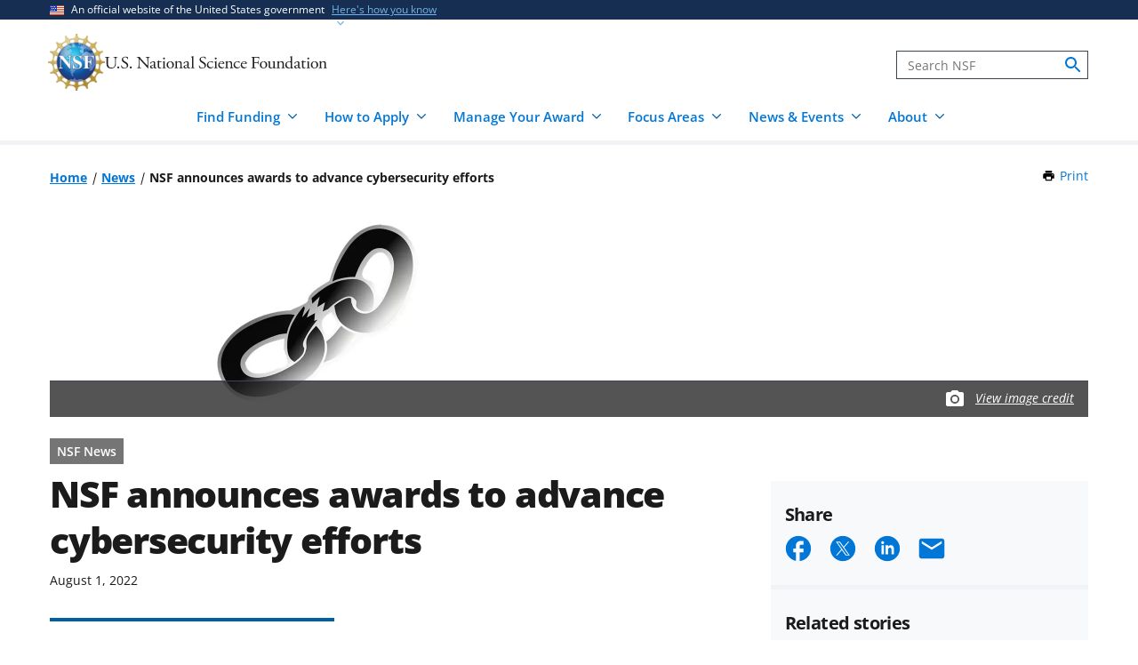

--- FILE ---
content_type: text/html; charset=UTF-8
request_url: https://www.nsf.gov/news/nsf-announces-awards-advance-cybersecurity-efforts
body_size: 14427
content:




<!DOCTYPE html>
<html lang="en" dir="ltr" prefix="og: https://ogp.me/ns#">
  <head>
    <meta charset="utf-8" />
<meta name="description" content="Cybersecurity is critical to safeguarding infrastructure, keeping supply chains moving, and ensuring privacy in cloud computing and health care. Adapting to ever changing threats requires cutting-edge…" />
<link rel="canonical" href="https://www.nsf.gov/news/nsf-announces-awards-advance-cybersecurity-efforts" />
<link rel="icon" href="/themes/custom/nsf_theme/favicons/favicon-32x32.png" />
<link rel="icon" sizes="16x16" href="/themes/custom/nsf_theme/favicons/favicon-16x16.png" />
<link rel="icon" sizes="32x32" href="/themes/custom/nsf_theme/favicons/favicon-32x32.png" />
<link rel="icon" sizes="96x96" href="/themes/custom/nsf_theme/favicons/favicon-96x96.png" />
<link rel="icon" sizes="192x192" href="/themes/custom/nsf_theme/favicons/android-icon-192x192.png" />
<meta property="og:site_name" content="NSF - U.S. National Science Foundation" />
<meta property="og:url" content="https://www.nsf.gov/news/nsf-announces-awards-advance-cybersecurity-efforts" />
<meta property="og:title" content="NSF announces awards to advance cybersecurity efforts" />
<meta property="og:description" content="Cybersecurity is critical to safeguarding infrastructure, keeping supply chains moving, and ensuring privacy in cloud computing and health care. Adapting to ever changing threats requires cutting-edge…" />
<meta property="og:image" content="https://nsf-gov-resources.nsf.gov/styles/_inline_image_full_width/s3/2022-07/chain-link.jpg?VersionId=0o2gZj25PRV4OHn1pG2GUgXn53q7FbYK&amp;itok=U92x6We5" />
<meta property="og:image:width" content="800" />
<meta property="og:image:height" content="312" />
<meta property="og:image:alt" content="illustration of chain link" />
<meta name="twitter:card" content="summary_large_image" />
<meta name="twitter:description" content="Cybersecurity is critical to safeguarding infrastructure, keeping supply chains moving, and ensuring privacy in cloud computing and health care. Adapting to ever changing threats requires cutting-edge…" />
<meta name="twitter:site" content="@NSF" />
<meta name="twitter:title" content="NSF announces awards to advance cybersecurity efforts" />
<meta name="twitter:image" content="https://nsf-gov-resources.nsf.gov/styles/_inline_image_full_width/s3/2022-07/chain-link.jpg?VersionId=0o2gZj25PRV4OHn1pG2GUgXn53q7FbYK&amp;itok=U92x6We5" />
<meta name="twitter:image:alt" content="illustration of chain link" />
<meta name="Generator" content="Drupal 10 (https://www.drupal.org)" />
<meta name="MobileOptimized" content="width" />
<meta name="HandheldFriendly" content="true" />
<meta name="viewport" content="width=device-width, initial-scale=1.0" />
<script type="application/ld+json">{
    "@context": "https://schema.org",
    "@graph": [
        {
            "@type": "NewsArticle",
            "headline": "NSF announces awards to advance cybersecurity efforts",
            "image": {
                "@type": "ImageObject",
                "url": "https://nsf-gov-resources.nsf.gov/styles/featured_news/s3/2022-07/chain-link.jpg?VersionId=Q6VOjaCv5bmFuUrXuz59kqy9gNp2_Q4D\u0026itok=eJFoT2T6",
                "width": "564",
                "height": "375"
            },
            "datePublished": "2022-08-01T11:01:57-0400",
            "dateModified": "2022-08-01T11:01:57-0400",
            "author": {
                "@type": "GovernmentOrganization",
                "name": "National Science Foundation",
                "url": "https://www.nsf.gov/"
            },
            "publisher": {
                "@type": "GovernmentOrganization",
                "name": "National Science Foundation",
                "url": "https://www.nsf.gov/"
            }
        }
    ]
}</script>
<script>window.a2a_config=window.a2a_config||{};a2a_config.callbacks=[];a2a_config.overlays=[];a2a_config.templates={};</script>
<script src="https://dap.digitalgov.gov/Universal-Federated-Analytics-Min.js?agency=NSF&amp;dclink=true&amp;ver=true&amp;exts=doc,docx,xls,xlsx,xlsm,ppt,pptx,exe,zip,pdf,js,txt,csv,dxf,wmv,jpg,jpeg,gif,png,wma,mov,avi,mp3,mp4,csv&amp;sitetopic=nn|2022-08-01" async defer id="_fed_an_ua_tag"></script>

    <title>NSF announces awards to advance cybersecurity efforts | NSF - U.S. National Science Foundation</title>
    <link rel="stylesheet" media="all" href="/sites/default/files/css/css_1uPJNzdGNf4sl9l7YnoLzLiYAXKpZfXyFvY54ZhpktM.css?delta=0&amp;language=en&amp;theme=nsf_theme&amp;include=[base64]" />
<link rel="stylesheet" media="all" href="/sites/default/files/css/css_m15R_gLgLFYcg9wYh3NG7MhAv8F0ML-pQ9dljDhG9Ds.css?delta=1&amp;language=en&amp;theme=nsf_theme&amp;include=[base64]" />

    <script type="application/json" data-drupal-selector="drupal-settings-json">{"path":{"baseUrl":"\/","pathPrefix":"","currentPath":"node\/74020","currentPathIsAdmin":false,"isFront":false,"currentLanguage":"en"},"pluralDelimiter":"\u0003","suppressDeprecationErrors":true,"gtag":{"tagId":"","consentMode":false,"otherIds":[],"events":[],"additionalConfigInfo":[]},"ajaxPageState":{"libraries":"[base64]","theme":"nsf_theme","theme_token":null},"ajaxTrustedUrl":[],"gtm":{"tagId":null,"settings":{"data_layer":"dataLayer","include_classes":false,"allowlist_classes":"google\nnonGooglePixels\nnonGoogleScripts\nnonGoogleIframes","blocklist_classes":"customScripts\ncustomPixels","include_environment":true,"environment_id":"env-1","environment_token":"g18KstQIuISFV7R8jqLFKQ"},"tagIds":["GTM-WSDBJPS"]},"data":{"extlink":{"extTarget":false,"extTargetAppendNewWindowLabel":"(opens in a new window)","extTargetNoOverride":false,"extNofollow":true,"extTitleNoOverride":false,"extNoreferrer":false,"extFollowNoOverride":true,"extClass":"ext","extLabel":"(link is external)","extImgClass":false,"extSubdomains":true,"extExclude":"(.*\\.gov\\\/)|(.*\\.mil\\\/)|((public|service)\\.govdelivery\\.com\\\/)|(web\\\/)|(web:8443\\\/)|(.*\\.amazonaws\\.com\\\/)|(.*\\.akamaihd\\.net\\\/)|(nsf\\.widencollective\\.com\\\/)|(www\\.facebook\\.com\\\/)|(www\\.instagram\\.com\\\/)|(www\\.linkedin\\.com\\\/)|(www\\.twitter\\.com\\\/)|(www\\.youtube\\.com\\\/)","extInclude":"","extCssExclude":".extlink-extra-leaving, .no-extlink-icon, .twitter-tweet","extCssInclude":"","extCssExplicit":"","extAlert":false,"extAlertText":"This link will take you to an external web site. We are not responsible for their content.","extHideIcons":false,"mailtoClass":"0","telClass":"tel","mailtoLabel":"(link sends email)","telLabel":"(link is a phone number)","extUseFontAwesome":false,"extIconPlacement":"append","extPreventOrphan":false,"extFaLinkClasses":"fa fa-external-link","extFaMailtoClasses":"fa fa-envelope-o","extAdditionalLinkClasses":"","extAdditionalMailtoClasses":"","extAdditionalTelClasses":"","extFaTelClasses":"fa fa-phone","whitelistedDomains":[],"extExcludeNoreferrer":""}},"collapsiblock":{"active_pages":false,"slide_speed":200,"cookie_lifetime":null},"mediaFilter":{"nodeType":"news"},"user":{"uid":0,"permissionsHash":"4591869a970501232decab9afab232fdb01bb0b3f7ae829dc3b4cf8a3fabc632"}}</script>
<script src="/sites/default/files/js/js_xMuTHhLwc9kE6BknVOx5IGcDIEwFEBHuw5_w3HNBxpw.js?scope=header&amp;delta=0&amp;language=en&amp;theme=nsf_theme&amp;include=eJxdjgEKwjAMRS_UrUcaWZpl1TYpbYbO01uHyhTC4-UTwocQTEF2D28Zl6piDjUlKC3OSfHqUSu5F7rlokJibZS2TLZSpmGoZFuVwbRPcVjhsROz_4hjVU40GbDnjv99hAvcf8Psvu89J50hnYKYgQmhWFTBSiHaUfN0YbrhWjT2nm5rt9D8wScZ1FzH"></script>
<script src="https://script.crazyegg.com/pages/scripts/0041/5508.js" async></script>
<script src="/modules/contrib/google_tag/js/gtag.js?t9hkag"></script>
<script src="/modules/contrib/google_tag/js/gtm.js?t9hkag"></script>

  </head>
  <body class="env-prod path-node page-node-type-news context-news-nsf-announces-awards-advance-cybersecurity-efforts page-node-view">
    <noscript><iframe src="https://www.googletagmanager.com/ns.html?id=GTM-WSDBJPS&gtm_auth=g18KstQIuISFV7R8jqLFKQ&gtm_preview=env-1&gtm_cookies_win=x"
                  height="0" width="0" style="display:none;visibility:hidden"></iframe></noscript>

      <div class="dialog-off-canvas-main-canvas" data-off-canvas-main-canvas>
    




<header class="usa-header usa-header--basic usa-header--megamenu" id="header" role="banner">
    <a href="#content-wrap" id='js-skiplink-main-content' class="visually-hidden focusable skip-link">
    Skip to main content
  </a>
  
    
<section class="usa-banner" aria-label="Official website of the United States government">
  <div class="usa-accordion">
    <div class="usa-banner__header">
      <div class="usa-banner__inner">
        <div class="grid-col-auto">
          <img
            aria-hidden="true"
            class="usa-banner__header-flag"
            src="/themes/custom/nsf_theme/plugins/uswds/dist/img/us_flag_small.png"
            alt=""
          />
        </div>
        <div class="grid-col-fill tablet:grid-col-auto" aria-hidden="true">
          <p class="usa-banner__header-text">An official website of the United States government</p>
          <p class="usa-banner__header-action">Here's how you know</p>
        </div>
        <button type="button" class="usa-accordion__button usa-banner__button"
                aria-expanded="false" aria-controls="gov-banner">
          <span class="usa-banner__button-text">Here's how you know</span>
        </button>
      </div>
    </div>
    <div class="usa-banner__content usa-accordion__content" id="gov-banner">
      <div class="grid-row grid-gap-lg">
        <div class="usa-banner__guidance tablet:grid-col-6">
          <img class="usa-banner__icon usa-media-block__img" src="/themes/custom/nsf_theme/plugins/uswds/dist/img/icon-dot-gov.svg" alt="" aria-hidden="true">
          <div class="usa-media-block__body">
            <p>
              <strong>Official websites use .gov</strong>
              <br>
              A <strong>.gov</strong> website belongs to an official government organization in the United States.
            </p>
          </div>
        </div>
        <div class="usa-banner__guidance tablet:grid-col-6">
          <img class="usa-banner__icon usa-media-block__img" src="/themes/custom/nsf_theme/plugins/uswds/dist/img/icon-https.svg" alt="" aria-hidden="true">
          <div class="usa-media-block__body">
            <p>
              <strong>Secure .gov websites use HTTPS.</strong>
              <br>
              A <strong>lock</strong>
              (<span class="icon-lock"><svg xmlns="http://www.w3.org/2000/svg" width="52" height="64" viewBox="0 0 52 64" class="usa-banner__lock-image" role="img" aria-labelledby="banner-lock-description" focusable="false"><title id="banner-lock-title-default">Lock</title><desc id="banner-lock-description">Locked padlock</desc><path fill="#000000" fill-rule="evenodd" d="M26 0c10.493 0 19 8.507 19 19v9h3a4 4 0 0 1 4 4v28a4 4 0 0 1-4 4H4a4 4 0 0 1-4-4V32a4 4 0 0 1 4-4h3v-9C7 8.507 15.507 0 26 0zm0 8c-5.979 0-10.843 4.77-10.996 10.712L15 19v9h22v-9c0-6.075-4.925-11-11-11z"></path></svg></span>)
              or <strong>https://</strong> means you've safely connected to the .gov website. Share sensitive information only on official, secure websites.
              </p>
          </div>
        </div>
      </div>
    </div>
  </div>
</section>

  
  
  <section class="primary-menu">

        <div class="usa-nav-container">
      
      <div class="usa-navbar">

          <div class="region region-header">
    
  
<div id="block-nsf-theme-branding">
    <div class="usa-logo">
    
<a class="logo logo--header" href="/">
  <img src="/themes/custom/nsf_theme/components/molecules/logo/logo-desktop.png" alt="NSF - U.S. National Science Foundation - Home" class="logo__image logo__item" />
        <img src="/themes/custom/nsf_theme/components/molecules/logo/logo-wordmark.svg" alt="" class="logo__text logo__item" aria-hidden="true" />
  </a>

  </div>
</div>

  </div>


        <div class="usa-navbar__buttons">
          <button type="button" class="usa-button usa-navbar__buttons-search">
            <span class="usa-sr-only">
              Search
            </span>
          </button>

          <button type="button" class="usa-menu-btn usa-navbar__buttons-menu" aria-expanded="false">Menu</button>
        </div>

      </div>

      <div class="usa-overlay"></div>
      <div class="usa-nav">
        <div class="usa-nav-inner">

          <button type="button" class="usa-nav__close">
            <img src="/themes/custom/nsf_theme/images/icons/close-base-darkest.svg" alt="Close navigation" />
          </button>

                        <div class="region region-search">
    
<section>
  <div id="block-sitesearch" class="block block-block-content block-block-contentd8573fbc-c73e-43c3-9b1c-d9e6f0ce33bb block-sitesearch">
    
    
          


                    <div class="clearfix text-formatted field body"><form accept-charset="UTF-8" action="https://search.nsf.gov/search" aria-label="Site" class="site-search" id="search1" method="get" name="siteSearchForm" role="search">
  <label class="usa-sr-only usa-label" for="QueryText">Search</label></p>
<input class="usa-input" id="QueryText" name="query" placeholder="Search NSF" title="search" type="text" />
<input id="affiliate" name="affiliate" type="hidden" value="nsf" />
  <button class="search-btn" name="search" type="submit"><span class="usa-sr-only">search</span><br />
  </button><br />
</form>
</div>
            
      </div>
</section>

  </div>

          
          <nav>
                          <div class="region region-primary-menu">
    

    
          <ul region="primary_menu" class="usa-nav__primary usa-accordion">
    
                      
        <li class=" usa-nav__primary-item two-col-50-50-text-large-small">
                                  <button type="button" class="usa-accordion__button usa-nav__link " aria-expanded="false" aria-controls="basic-mega-nav-section-1">
              <span>Find Funding</span>
            </button>
                                    
                <ul id="basic-mega-nav-section-1" class="usa-nav__submenu usa-megamenu">
    
                                                            
        <li class="usa-nav__submenu-item with-nested-list usa-nav__no-link">
                                                                                                
          <ul class="usa-nav__submenu-list">
    
                                                            
        <li>
                                                  <a href="/funding/opportunities" class="icon-search" data-drupal-link-system-path="funding/opportunities">Funding Search</a>
                                        </li>
                      
        <li>
                                                  <a href="https://www.nsf.gov/awardsearch/" class="icon-search">Award Search</a>
                                        </li>
                                                            
        <li>
                                    <a href="/funding/initiatives" data-drupal-link-system-path="node/5643">NSF-wide Initiatives</a>
                                        </li>
                                                            
        <li>
                                    <a href="/funding/initiatives/reu" data-drupal-link-system-path="group/298">Research Experiences for Undergraduates</a>
                                        </li>
      
    </ul>
    
  
                  </li>
                                                            
        <li class="usa-nav__submenu-item with-nested-list usa-nav__no-link">
                                                <span class="">Where to Start</span>
                                                
          <ul class="usa-nav__submenu-list">
    
                                                            
        <li>
                                    <a href="/funding/getting-started" data-drupal-link-system-path="node/95581">For Everyone</a>
                                        </li>
                                                            
        <li>
                                    <a href="/funding/early-career-researchers" data-drupal-link-system-path="node/95880">For Early-Career Researchers</a>
                                        </li>
                                                            
        <li>
                                    <a href="/funding/postdocs" data-drupal-link-system-path="node/95582">For Postdoctoral Fellows</a>
                                        </li>
                                                            
        <li>
                                    <a href="/funding/graduate-students" data-drupal-link-system-path="node/95583">For Graduate Students</a>
                                        </li>
                                                            
        <li>
                                    <a href="/funding/undergraduates" data-drupal-link-system-path="node/95584">For Undergraduates</a>
                                        </li>
                                                            
        <li>
                                    <a href="/funding/industry" data-drupal-link-system-path="node/95755">For Industry</a>
                                        </li>
                                                            
        <li>
                                    <a href="/funding/entrepreneurs" data-drupal-link-system-path="node/95585">For Entrepreneurs</a>
                                        </li>
      
    </ul>
    
  
                  </li>
      
    </ul>
    
  
                  </li>
                      
        <li class=" usa-nav__primary-item two-col-50-50-text-large-small">
                                  <button type="button" class="usa-accordion__button usa-nav__link " aria-expanded="false" aria-controls="basic-mega-nav-section-2">
              <span>How to Apply</span>
            </button>
                                    
                <ul id="basic-mega-nav-section-2" class="usa-nav__submenu usa-megamenu">
    
                                                            
        <li class="usa-nav__submenu-item with-nested-list usa-nav__no-link">
                                                                                                
          <ul class="usa-nav__submenu-list">
    
                                                            
        <li>
                                    <a href="/funding/preparing-proposal" data-drupal-link-system-path="node/95608">Preparing Your Proposal</a>
                                        </li>
                                                            
        <li>
                                    <a href="/funding/submitting-proposal" data-drupal-link-system-path="node/95593">Submitting Your Proposal</a>
                                        </li>
                                                            
        <li>
                                    <a href="/policies/pappg" data-drupal-link-system-path="node/85833">Proposal &amp; Award Policies &amp; Procedures Guide (PAPPG)</a>
                                        </li>
      
    </ul>
    
  
                  </li>
                                                            
        <li class="usa-nav__submenu-item with-nested-list usa-nav__no-link">
                                                <span class="">Additional Resources</span>
                                                
          <ul class="usa-nav__submenu-list">
    
                      
        <li>
                                    <a href="https://www.research.gov/research-web/">Research.gov</a>
                                        </li>
                      
        <li>
                                    <a href="https://www.grants.gov">Grants.gov</a>
                                        </li>
                                                            
        <li>
                                    <a href="/funding/merit-review" data-drupal-link-system-path="node/95594">How We Make Funding Decisions</a>
                                        </li>
      
    </ul>
    
  
                  </li>
      
    </ul>
    
  
                  </li>
                      
        <li class=" usa-nav__primary-item two-col-50-50-text-large-small">
                                  <button type="button" class="usa-accordion__button usa-nav__link " aria-expanded="false" aria-controls="basic-mega-nav-section-3">
              <span>Manage Your Award</span>
            </button>
                                    
                <ul id="basic-mega-nav-section-3" class="usa-nav__submenu usa-megamenu">
    
                                                            
        <li class="usa-nav__submenu-item with-nested-list usa-nav__no-link">
                                                                                                
          <ul class="usa-nav__submenu-list">
    
                                                            
        <li>
                                    <a href="/awards" data-drupal-link-system-path="group/282">Getting Started</a>
                                        </li>
                                                            
        <li>
                                    <a href="/awards/request-a-change" data-drupal-link-system-path="node/95620">Request a Change to Your Award</a>
                                        </li>
                                                            
        <li>
                                    <a href="/awards/report-your-outcomes" data-drupal-link-system-path="node/95622">Report Your Outcomes</a>
                                        </li>
                                                            
        <li>
                                    <a href="/policies/pappg" data-drupal-link-system-path="node/85833">Proposal &amp; Award Policies &amp; Procedures Guide (PAPPG)</a>
                                        </li>
      
    </ul>
    
  
                  </li>
                                                            
        <li class="usa-nav__submenu-item with-nested-list usa-nav__no-link">
                                                <span class="">Additional Resources</span>
                                                
          <ul class="usa-nav__submenu-list">
    
                      
        <li>
                                    <a href="https://www.research.gov/research-web/">Research.gov</a>
                                        </li>
                      
        <li>
                                    <a href="https://par.nsf.gov">NSF Public Access Repository</a>
                                        </li>
                                                            
        <li>
                                    <a href="/awards/who-to-contact" data-drupal-link-system-path="node/109452">Who to Contact With Questions</a>
                                        </li>
      
    </ul>
    
  
                  </li>
      
    </ul>
    
  
                  </li>
                      
        <li class=" usa-nav__primary-item two-col-33-66-text-large-small">
                                  <button type="button" class="usa-accordion__button usa-nav__link " aria-expanded="false" aria-controls="basic-mega-nav-section-4">
              <span>Focus Areas</span>
            </button>
                                    
                <ul id="basic-mega-nav-section-4" class="usa-nav__submenu usa-megamenu">
    
                                                            
        <li class="usa-nav__submenu-item with-nested-list usa-nav__no-link">
                                                <span class="">Major Initiatives</span>
                                                
          <ul class="usa-nav__submenu-list">
    
                                                            
        <li>
                                    <a href="/focus-areas/ai" data-drupal-link-system-path="group/309">Artificial Intelligence</a>
                                        </li>
                                                            
        <li>
                                    <a href="/focus-areas/biotechnology" data-drupal-link-system-path="node/96534">Biotechnology</a>
                                        </li>
                                                            
        <li>
                                    <a href="/focus-areas/quantum" data-drupal-link-system-path="node/96546">Quantum</a>
                                        </li>
                                                            
        <li>
                                    <a href="/focus-areas/workforce" data-drupal-link-system-path="node/115944">STEM Workforce</a>
                                        </li>
      
    </ul>
    
  
                  </li>
                                                            
        <li class="usa-nav__submenu-item with-nested-list usa-nav__no-link">
                                                <span class="">Focus Areas</span>
                                                
          <ul class="usa-nav__submenu-list">
    
                                                            
        <li>
                                                  <a href="/focus-areas" class="icon-grid" data-drupal-link-system-path="node/95631">Explore All Focus Areas</a>
                                        </li>
                                                            
        <li>
                                    <a href="/focus-areas/arctic-antarctic" data-drupal-link-system-path="node/95624">Arctic and Antarctic</a>
                                        </li>
                                                            
        <li>
                                    <a href="/focus-areas/astronomy-space" data-drupal-link-system-path="node/95628">Astronomy and Space</a>
                                        </li>
                                                            
        <li>
                                    <a href="/focus-areas/biology" data-drupal-link-system-path="node/95632">Biology</a>
                                        </li>
                                                            
        <li>
                                    <a href="/focus-areas/chemistry" data-drupal-link-system-path="node/95633">Chemistry</a>
                                        </li>
                                                            
        <li>
                                    <a href="/focus-areas/computing" data-drupal-link-system-path="node/95644">Computing</a>
                                        </li>
                                                            
        <li>
                                    <a href="/focus-areas/earth-environment" data-drupal-link-system-path="node/95645">Earth and Environment</a>
                                        </li>
                                                            
        <li>
                                    <a href="/focus-areas/education" data-drupal-link-system-path="node/95653">Education and Training</a>
                                        </li>
                                                            
        <li>
                                    <a href="/focus-areas/engineering" data-drupal-link-system-path="node/95651">Engineering</a>
                                        </li>
                                                            
        <li>
                                    <a href="/focus-areas/infrastructure" data-drupal-link-system-path="node/95658">Facilities and Infrastructure</a>
                                        </li>
                                                            
        <li>
                                    <a href="/focus-areas/materials" data-drupal-link-system-path="node/96533">Materials Research</a>
                                        </li>
                                                            
        <li>
                                    <a href="/focus-areas/mathematics" data-drupal-link-system-path="node/95660">Mathematics</a>
                                        </li>
                                                            
        <li>
                                    <a href="/focus-areas/people-society" data-drupal-link-system-path="node/95667">People and Society</a>
                                        </li>
                                                            
        <li>
                                    <a href="/focus-areas/physics" data-drupal-link-system-path="node/95677">Physics</a>
                                        </li>
                                                            
        <li>
                                    <a href="/focus-areas/research-partnerships" data-drupal-link-system-path="node/95678">Research Partnerships</a>
                                        </li>
                                                            
        <li>
                                    <a href="/focus-areas/technology" data-drupal-link-system-path="node/95691">Technology</a>
                                        </li>
      
    </ul>
    
  
                  </li>
      
    </ul>
    
  
                  </li>
                      
        <li class=" usa-nav__primary-item two-col-50-50-text-large-large">
                                  <button type="button" class="usa-accordion__button usa-nav__link " aria-expanded="false" aria-controls="basic-mega-nav-section-5">
              <span>News &amp; Events</span>
            </button>
                                    
                <ul id="basic-mega-nav-section-5" class="usa-nav__submenu usa-megamenu">
    
                                                            
        <li class="usa-nav__submenu-item with-nested-list usa-nav__no-link">
                                                                                                
          <ul class="usa-nav__submenu-list">
    
                                                            
        <li>
                                                  <a href="/news" class="icon-speaker" data-drupal-link-system-path="node/11137">News &amp; Announcements</a>
                                        </li>
                                                            
        <li>
                                    <a href="/impacts" data-drupal-link-system-path="group/286">NSF Impacts</a>
                                        </li>
                                                            
        <li>
                                    <a href="/science-matters" data-drupal-link-system-path="group/247">Science Matters Blog</a>
                                        </li>
                                                            
        <li>
                                    <a href="/news/media-toolkits" data-drupal-link-system-path="node/81900">For the Press</a>
                                        </li>
      
    </ul>
    
  
                  </li>
                                                            
        <li class="usa-nav__submenu-item with-nested-list usa-nav__no-link">
                                                                                                
          <ul class="usa-nav__submenu-list">
    
                                                            
        <li>
                                                  <a href="/events" class="icon-calendar" data-drupal-link-system-path="events">Upcoming Events</a>
                                        </li>
      
    </ul>
    
  
                  </li>
      
    </ul>
    
  
                  </li>
                      
        <li class=" usa-nav__primary-item two-col-33-66-text-large-small">
                                  <button type="button" class="usa-accordion__button usa-nav__link " aria-expanded="false" aria-controls="basic-mega-nav-section-6">
              <span>About</span>
            </button>
                                    
                <ul id="basic-mega-nav-section-6" class="usa-nav__submenu usa-megamenu">
    
                                                            
        <li class="usa-nav__submenu-item with-nested-list ">
                                                  <a href="/about" class="icon-building" data-drupal-link-system-path="group/275">About NSF</a>
                                                
          <ul class="usa-nav__submenu-list">
    
                                                            
        <li>
                                    <a href="/updates-on-priorities" data-drupal-link-system-path="node/119066">Updates on NSF Priorities</a>
                                        </li>
                                                            
        <li>
                                    <a href="/about/contact-us" data-drupal-link-system-path="node/95239">Contact Us</a>
                                        </li>
      
    </ul>
    
  
                  </li>
                                                            
        <li class="usa-nav__submenu-item with-nested-list usa-nav__no-link">
                                                <span class="">Our Directorates &amp; Offices</span>
                                                
          <ul class="usa-nav__submenu-list">
    
                                                            
        <li>
                                                  <a href="/about/directorates-offices" class="icon-org-chart" data-drupal-link-system-path="node/95240">How NSF Is Organized</a>
                                        </li>
                                                            
        <li>
                                    <a href="/bio" data-drupal-link-system-path="group/15">Biological Sciences (BIO)</a>
                                        </li>
                                                            
        <li>
                                    <a href="/cise" data-drupal-link-system-path="group/12">Computer &amp; Information Science &amp; Engineering (CISE)</a>
                                        </li>
                                                            
        <li>
                                    <a href="/eng" data-drupal-link-system-path="group/14">Engineering (ENG)</a>
                                        </li>
                                                            
        <li>
                                    <a href="/geo" data-drupal-link-system-path="group/13">Geosciences (GEO)</a>
                                        </li>
                                                            
        <li>
                                    <a href="/od/oia" data-drupal-link-system-path="group/25">Integrative Activities (OIA)</a>
                                        </li>
                                                            
        <li>
                                    <a href="/od/oise" data-drupal-link-system-path="group/28">International Science &amp; Engineering (OISE)</a>
                                        </li>
                                                            
        <li>
                                    <a href="/mps" data-drupal-link-system-path="group/10">Mathematical &amp; Physical Sciences (MPS)</a>
                                        </li>
                                                            
        <li>
                                    <a href="/sbe" data-drupal-link-system-path="group/11">Social, Behavioral &amp; Economic Sciences (SBE)</a>
                                        </li>
                                                            
        <li>
                                    <a href="/edu" data-drupal-link-system-path="group/17">STEM Education (EDU)</a>
                                        </li>
                                                            
        <li>
                                    <a href="/tip" data-drupal-link-system-path="group/257">Technology, Innovation &amp; Partnerships (TIP)</a>
                                        </li>
                      
        <li>
                                    <a href="https://ncses.nsf.gov">National Center for Science &amp; Engineering Statistics (NCSES)</a>
                                        </li>
                      
        <li>
                                    <a href="https://www.nsf.gov/nsb/">National Science Board (NSB)</a>
                                        </li>
      
    </ul>
    
  
                  </li>
      
    </ul>
    
  
                  </li>
      
    </ul>
    
  








  </div>

            
                      </nav>

        </div>
      </div>

          </div>
    
  </section>

</header>

      <div id="content-wrap">
  
  
          
  
    <section  class="usa-section uswds-middle-section">
    <div class="grid-container">
      <div class="grid-row grid-gap-lg">

                <div class="mobile-lg:grid-col-fill">
            <div class="region region-breadcrumb">
    
<div id="block-nsf-theme-breadcrumbs" class="block block-system block-system-breadcrumb-block block-nsf-theme-breadcrumbs">
  
    
                                                                                  <nav aria-label="Breadcrumb" id="system-breadcrumb" class="breadcrumbs">
  <ol class="breadcrumbs__list">
          <li class="breadcrumbs__item">
      <a href="/" class="breadcrumbs__item--url">Home</a>
  </li>
          <li class="breadcrumbs__item">
      <a href="/news" class="breadcrumbs__item--url">News</a>
  </li>
          <li class="breadcrumbs__item">
      <span class="breadcrumbs__item--current" aria-current="page">NSF announces awards to advance cybersecurity efforts</span>
  </li>
      </ol>
</nav>

  </div>

  </div>

        </div>
        
                                  <div class="block block-nsf-custom block-nsf-print-block nsf-component">
  
  
  <div class="print">
  <a href="javascript:window.print()" class="print__link">Print<span class="visually-hidden"> this Page</span></a>
</div>
</div>

        
        

                
      </div>
    </div>
  </section>
  
      
  
  
  
        <div  class="uswds-main-content-wrapper grid-container not-search-page three-col-layout">

              
    

            
    
    
<div class="grid-row grid-gap-6">

  

        
<div class="region-content tablet:grid-col-12">
  <div id="content-article-wrap">
      <div class="region region-content">
    <div data-drupal-messages-fallback class="hidden"></div>

<div id="block-nsf-theme-page-title" class="block block-core block-page-title-block block-nsf-theme-page-title">
  
    
      

  </div>

<div id="block-nsf-theme-content" class="block block-system block-system-main-block block-nsf-theme-content">
  
    
      


    

    
      
<article>

        <aside aria-label="Main image">
      

<div class="image node node--type-news node--view-mode-full"  class="node node--type-news node--view-mode-full" data-media-id="7180" data-is-footer-caption-credit data-src="https://nsf-gov-resources.nsf.gov/2022-07/chain-link.jpg" data-footer-caption-credit-src="https://nsf-gov-resources.nsf.gov/styles/image_credit_caption_block_130x78_/s3/2022-07/chain-link.jpg?VersionId=5OBnUPH1vgNLxF1zevjLkTfOeRJICjRq&amp;amp;itok=JsXz_g7-" data-caption="" data-credit="clker.com users" data-component-id="nsf_theme:image-with-caption-overlay">
  <div class="image-container">

                <picture>
                  <source srcset="https://nsf-gov-resources.nsf.gov/styles/news_hero_tablet_1200x468_/s3/2022-07/chain-link.jpg.webp?VersionId=GzItdNshuBaVLCosn3x52FbgGW9WeiWd&amp;itok=s06uQYIs 1x" media="all and (min-width: 640px)" type="image/webp" width="1200" height="468"/>
              <source srcset="https://nsf-gov-resources.nsf.gov/styles/news_hero_mobile_600x352_/s3/2022-07/chain-link.jpg.webp?VersionId=LG.IZuEmgkQXvSpKCrk2Qt48MQsjo6QW&amp;itok=hTTcYqaB 1x" media="all and (min-width: 0)" type="image/webp" width="600" height="352"/>
              <source srcset="https://nsf-gov-resources.nsf.gov/styles/news_hero_tablet_1200x468_/s3/2022-07/chain-link.jpg?VersionId=GzItdNshuBaVLCosn3x52FbgGW9WeiWd&amp;itok=s06uQYIs 1x" media="all and (min-width: 640px)" type="image/jpeg" width="1200" height="468"/>
              <source srcset="https://nsf-gov-resources.nsf.gov/styles/news_hero_mobile_600x352_/s3/2022-07/chain-link.jpg.webp?VersionId=LG.IZuEmgkQXvSpKCrk2Qt48MQsjo6QW&amp;itok=hTTcYqaB 1x" media="all and (min-width: 0)" type="image/webp" width="600" height="352"/>
                  <img width="600" height="352" src="https://nsf-gov-resources.nsf.gov/styles/news_hero_mobile_600x352_/s3/2022-07/chain-link.jpg.webp?VersionId=LG.IZuEmgkQXvSpKCrk2Qt48MQsjo6QW&amp;itok=hTTcYqaB" alt="illustration of chain link" loading="lazy" />

  </picture>

    
                  <div class="image__caption-credit-overlay">
        <div class="hero-credit-caption__wrapper">
	<div class="hero-credit-caption">
		<div class="hero-credit-caption__content">
			<div class="icon__camera">
  <svg aria-hidden="true" xmlns="http://www.w3.org/2000/svg" height="24" viewBox="0 0 24 24" width="24"><path d="M0 0h24v24H0z" fill="none"/><circle cx="12" cy="12" r="3.2" fill="#005EA2" /><path d="M9 2L7.17 4H4c-1.1 0-2 .9-2 2v12c0 1.1.9 2 2 2h16c1.1 0 2-.9 2-2V6c0-1.1-.9-2-2-2h-3.17L15 2H9zm3 15c-2.76 0-5-2.24-5-5s2.24-5 5-5 5 2.24 5 5-2.24 5-5 5z" fill="#005EA2"/></svg>
</div>

													
			<div class="hero-credit-caption__text">
				<a
     class="credit__link"  href="#image-caption-credit-block"
    >
  View image credit</a>
			</div>

		</div>
	</div>
</div>
      </div>
    
  </div>
</div>
    </aside>
  
  
      

  

  <div class="node__content">
        
  <div class="layout-container--wrapper nsf-layout nsf-layout--news-page">
    <div class="nsf-layout--outer">
      <div class="nsf-layout--inner">
                  <main  class="layout__region--main twocol-main-content">
            
<div class="block block-layout-builder block-field-blocknodenewsfield-news-type">
  
    
      


                    <div class="field field-news-type">NSF News</div>
            
  </div>

<div class="block block-layout-builder block-field-blocknodenewstitle">
  
    
      <h1 class="field field--name-title field--type-string field--label-hidden">NSF announces awards to advance cybersecurity efforts</h1>


  </div>

<div class="block block-layout-builder block-field-blocknodenewspublished-at">
  
    
      
        <div class="field published-at field__inline">
        <div class="field__content"><time datetime="2022-08-01T11:01:57-04:00" class="datetime">August 1, 2022</time>
</div>
  </div>
<hr class="divider">

  </div>

<div class="block block-layout-builder block-field-blocknodenewsfield-news-body">
  
    
      


                    <div class="clearfix text-formatted field field-news-body"><p><span><span><span><span><span>Cybersecurity is critical to safeguarding infrastructure, keeping supply chains moving, and ensuring privacy in cloud computing and health care. Adapting to ever changing threats requires cutting-edge research and transformative solutions.</span></span></span></span></span></p>

<p><span><span><span><span><span>The U.S. National Science Foundation is pleased to announce an investment of $25.4 million to advance ambitious research and center-scale projects in cybersecurity and privacy.</span></span></span></span></span></p>

<p><span><span><span><a name="_Hlk109654821"><span><span>"The Secure and Trustworthy Cyberspace program is one of NSF</span></span></a><span><span><span>'</span></span></span><span><span>s largest research programs, recognizing the criticality of cybersecurity and privacy to the nation’s economy and to citizens," said NSF Director Sethuraman Panchanathan. "These investments support cybersecurity research across the country that can be translated into solutions that improve our quality of life."</span></span></span></span></span></p>

<p><span><span><span><a name="_Hlk109655227"><span><span>The NSF grantees will work to strengthen open-source supply chain security, increase computing privacy for marginalized populations, and ensure trustworthy cloud computing.</span></span></a><span><span> <a name="_Hlk109659271">In addition to the scientific research, these efforts will support the NSF Directorate for Computer and Information Science and Engineering's </a></span></span><a href="https://www.nsf.gov/cise/bpc/"><span><span>Broadening Participation in Computing</span></span></a> <span><span>initiative that</span></span> <span><span>seeks to bring more people from underrepresented groups into the computing research community.</span></span></span></span></span></p>

<p><span><span><span><span><span>"Now celebrating its 10th year, Secure and Trustworthy Cyberspace continues to support a wide range of research topics, with approximately 200 research awards this year and over 3800 total lifetime awards," said Jeremy Epstein, Lead Program Officer for the Secure and Trustworthy Cyberspace program. "These projects demonstrate the breadth of topics of importance in cybersecurity and privacy and the commitment of NSF to advance research on topics of national importance."</span></span></span></span></span></p>

<p><span><span><span><span><span>The projects include: </span></span></span></span></span></p>

<p><span><span><span><span><span><a href="https://www.nsf.gov/awardsearch/showAward?AWD_ID=2207008&amp;HistoricalAwards=false">Enabling a Secure and Trustworthy Software Supply Chain</a></span></span></span></span></span></p>

<p><span><span><span><span><span>Led by North Carolina State University, this collaborative research will focus on open source supply chain security. <a name="_Hlk109660087">All modern software includes open source software, and there is a high risk of malicious, criminal manipulation.</a> Researchers on this project will work with industry and government agencies to develop scientific principles, create tools and processes, and develop metrics for supply chain security to reduce risks with software used by consumers, government, industry and academia. <a name="_Hlk109661494">The project will aid the software industry by creating a diverse workforce of technical leaders and practitioners educated and trained in secure software supply chain methods. </a>Other members of the team include Carnegie Mellon University, The George Washington University and the University of Maryland College Park.</span></span></span></span></span></p>

<p><span><span><span><span><span><a href="https://www.nsf.gov/awardsearch/showAward?AWD_ID=2206950&amp;HistoricalAwards=false">Securing the Future of Computing for Marginalized and Vulnerable Populations</a></span></span></span></span></span></p>

<p><span><span><span><span><span>Led by the University of Florida, this project will address privacy and security issues in marginalized and vulnerable populations. These populations have unique security and privacy needs, concerns and capabilities that are underserved, leaving them at risk of harm. Researchers will develop solutions that support these populations. This project will bring together computer and social scientists from the University of Florida, University of Washington and Indiana University.</span></span></span></span></span></p>

<p><span><span><span><span><span><a href="https://www.nsf.gov/awardsearch/showAward?AWD_ID=2207231&amp;HistoricalAwards=false">Center for Distributed Confidential Computing</a></span></span></span></span></span></p>

<p><span><span><span><span><span>Led by Indiana University, this project will use the "trusted execution environment" hardware capability in modern chips to run secure computation in a way that can’t be compromised by malicious software across distributed computing systems such as cloud computing environments. Researchers will work to provide solutions for data in use such as training machine learning models on private data, across cloud and edge systems. Indiana University will be joined by Purdue University, Penn State, Carnegie Mellon University, The Ohio State University, Spelman College, Duke University and Yale University will participate.</span></span></span></span></span></p>

<p><span><span><span><span><span>Learn more about the </span></span><a href="https://beta.nsf.gov/funding/opportunities/secure-and-trustworthy-cyberspace-satc"><span><span>Secure and Trustworthy Cyberspace</span></span></a><span><span> program and visit </span></span><a href="https://beta.nsf.gov"><span><span>nsf.gov</span></span></a><span><span>.</span></span></span></span></span></p></div>
            
  </div>

          </main>
        
                  <aside aria-label="Sidebar"  class="layout__region--sidebar">
            
<div class="block block-addtoany block-addtoany-block">
  
    <h2>
    Share
  </h2>
  
      

<span class="a2a_kit a2a_kit_size_32 addtoany_list" data-a2a-url="https://www.nsf.gov/news/nsf-announces-awards-advance-cybersecurity-efforts" data-a2a-title="NSF announces awards to advance cybersecurity efforts">
      
  
      <a class="a2a_button_facebook">
    <span class="a2a_svg a2a_s__default a2a_s_facebook" style="background-color: transparent; width: 28px; height: 28px;">
      <span class="visually-hidden">Share on Facebook</span>
    </span>
</a><a class="a2a_button_x">
    <span class="a2a_svg a2a_s__default a2a_s_x" style="background-color: transparent; width: 28px; height: 28px;">
      <span class="visually-hidden">Share on X (formerly known as Twitter)</span>
    </span>
</a><a class="a2a_button_linkedin">
    <span class="a2a_svg a2a_s__default a2a_s_linkedin" style="background-color: #0076d6; width: 24px; height: 24px;">
      <span class="visually-hidden">Share on LinkedIn</span>
    </span>
</a><a class="a2a_button_email">
    <span class="a2a_svg a2a_s__default a2a_s_email" style="background-color: #0076d6; width: 24px; height: 24px;">
      <span class="visually-hidden">Email</span>
    </span>
</a>
  
  </span>

  </div>
<div class="views-element-container block block-views block-views-blocknsf-news-news-related-stories">
  
    <h2>Related stories</h2>
  
      <div><!-- network: 0 - Mon, 26 Jan 2026 14:37:38 -0500 -->
<div class="view view-nsf-news view-id-nsf_news view-display-id-news_related_stories js-view-dom-id-979ea5bfb839673c708ba52dcf3d7ca2326854fa07bc1cb2bdbbea7fdd13f889">
  
    
      
      <div class="view-content">
          <div class="views-row">






  <article class="teaser teaser--image-only    " >
    
    
            
<div class="teaser--image__wrapper teaser--image--default">
          
<img class="teaser--image__default-image" src="/themes/custom/nsf_theme/components/molecules/logo/logo-vector.svg" alt="NSF logo"  />
  </div>

                
  
<div class="teaser--content__wrapper">
  <div class="teaser--content">

    
                      
            


<h2 class="headline--left header-two-as-three headline-callout headline--left-linked">
          <a href="/news/intent-restructure-critical-weather-science-infrastructure">
      <span class="field field--name-title field--type-string field--label-hidden">Intent to restructure critical weather science infrastructure</span>

    </a>
  
</h2>
            
              
    
              
  </div>
</div>
          </article>

</div>
    <div class="views-row">        






  <article class="teaser teaser--image-only teaser--with-image   " >
    
    
            
<div class="teaser--image__wrapper ">
      
<img class="" src="https://nsf-gov-resources.nsf.gov/styles/news_sidebar_teaser/s3/media_hub/AdobeStock_1571670280.jpeg?VersionId=ioe7gOfi83Zu_cRtMvppATXJew30CdzB&amp;itok=VYJVVlaV" alt="Young female student solving math equations at a chalkboard."  />
  </div>

                
  
<div class="teaser--content__wrapper">
  <div class="teaser--content">

    
                      
            


<h2 class="headline--left header-two-as-three headline-callout headline--left-linked">
          <a href="/news/nsf-partners-invest-9m-ai-focused-math-education-program">
      <span class="field field--name-title field--type-string field--label-hidden">NSF and partners invest $9M in AI-focused math education program  </span>

    </a>
  
</h2>
            
              
    
              
  </div>
</div>
          </article>

</div>
    <div class="views-row">        






  <article class="teaser teaser--image-only teaser--with-image   " >
    
    
            
<div class="teaser--image__wrapper ">
      
<img class="" src="https://nsf-gov-resources.nsf.gov/styles/news_sidebar_teaser/s3/media_hub/Tech%20Labs%20no%20text.png?VersionId=4APNKy5C7UhZPxwxkocJtX.ZWqgQNWQk&amp;itok=V553qoqh" alt="Tech Labs banner"  />
  </div>

                
  
<div class="teaser--content__wrapper">
  <div class="teaser--content">

    
                      
            


<h2 class="headline--left header-two-as-three headline-callout headline--left-linked">
          <a href="/news/nsf-announces-new-initiative-launch-scale-new-generation">
      <span class="field field--name-title field--type-string field--label-hidden">NSF announces new initiative to launch and scale a new generation of transformative independent research organizations to advance breakthrough science</span>

    </a>
  
</h2>
            
              
    
              
  </div>
</div>
          </article>

</div>

    </div>
  
          </div>
</div>

  </div>

          </aside>
              </div>
    </div>
  </div>

  </div>

</article>

  </div>

  </div>

  </div>
</div>
    



</div>

              
    </div>

  
      </div>
  

<div class="usa-footer__return-to-top">
  <div class="usa-footer__return-to-top--inner">
    <a class="usa-button usa-button--secondary usa-button__link" href="#"><span class="arrow"></span>Top</a>
  </div>
</div>

<footer class="usa-footer usa-footer--medium" role="contentinfo">

  
  <div class="usa-footer__secondary-section usa-section">
  <div class="grid-container">

        <div class="grid-row grid-gap-2 nsf--secondary-footer">
      <div class="usa-agency-information desktop:grid-col-4">
        <div>
          
                          
    
<div>
    <div class="usa-logo">
    
<a class="logo logo--footer" href="/">
  <img src="/themes/custom/nsf_theme/components/molecules/logo/logo-desktop.png" alt="NSF - U.S. National Science Foundation - Home" class="logo__image logo__item" />
        <img src="/themes/custom/nsf_theme/components/molecules/logo/logo-wordmark--white.svg" alt="" class="logo__text logo__item" aria-hidden="true" />
  </a>

  </div>
</div>

            
            
            
        </div>

                  <div class="usa-footer__contact-links">

            
            
            
            
            <address>
                                            <div class="usa-footer__contact-heading">2415 Eisenhower Ave Alexandria, VA 22314</div>
                                            <div><a class="nsf--phone" href="tel:(703)292-5111">(703) 292-5111</a></div>
                          </address>

                              <div class="region region-footer">
    
<div id="block-nsf-theme-address" class="block block-block-content block-block-contente9f5c07c-1ec9-4bdf-a83b-abf600274196 block-nsf-theme-address">
  
    
      


                    <div class="clearfix text-formatted field body"><style>
.usa-footer__contact-links address { display: none; }
</style><p>
Randolph Building<br />
401 Dulany Street<br />
Alexandria, VA 22314<br />
<a class="nsf--phone tel" href="tel:(703)292-5111">(703) 292-5111</a>
</p>
</div>
            
  </div>

<div id="block-emailupdates" class="block block-block-content block-block-content0888028e-c0e0-438c-8538-7e831c88f2d0 block-emailupdates">
  
    
      


                    <div class="clearfix text-formatted field body"><p><span class="icon__envelope"><svg aria-hidden="true" fill="currentColor" viewBox="0 0 20 16" height="16" width="20"><path clip-rule="evenodd" d="M18 0H2C0.9 0 0.00999999 0.9 0.00999999 2L0 14C0 15.1 0.9 16 2 16H18C19.1 16 20 15.1 20 14V2C20 0.9 19.1 0 18 0ZM18 4L10 9L2 4V2L10 7L18 2V4Z" fill="currentColor" fill-rule="evenodd" /></svg></span><a class="nsf--emailsignup" href="https://service.govdelivery.com/accounts/USNSF/subscriber/new?qsp=823">Sign up for email updates</a></p></div>
            
  </div>

<div id="block-socialmedialinks-footer" class="block-social-media-links block block-social-media-links-block block-socialmedialinks-footer">
  
    
      

<ul class="social-media-links--platforms platforms inline horizontal">
      <li>
      <a class="social-media-link-icon--facebook" href="https://www.facebook.com/US.NSF"  >
        <img src="/libraries/nsf_iconset/facebook-icon_square_32x32.png" alt="Facebook">
      </a>

          </li>
      <li>
      <a class="social-media-link-icon--twitter" href="https://www.twitter.com/NSF"  aria-label="X (formerly known as Twitter)" title="X (formerly known as Twitter)" >
        <img src="/libraries/nsf_iconset/twitter-icon_square_32x32.png" alt="Twitter">
      </a>

          </li>
      <li>
      <a class="social-media-link-icon--instagram" href="https://www.instagram.com/nsfgov"  >
        <img src="/libraries/nsf_iconset/instagram-icon_square_32x32.png" alt="Instagram">
      </a>

          </li>
      <li>
      <a class="social-media-link-icon--youtube" href="https://www.youtube.com/user/VideosatNSF"  >
        <img src="/libraries/nsf_iconset/youtube-icon_square_32x32.png" alt="YouTube">
      </a>

          </li>
      <li>
      <a class="social-media-link-icon--linkedin" href="https://www.linkedin.com/company/national-science-foundation"  >
        <img src="/libraries/nsf_iconset/linkedin-icon_square_32x32.png" alt="LinkedIn">
      </a>

          </li>
      <li>
      <a class="social-media-link-icon--nsfrss" href="https://nsf.gov/rss"  >
        <img src="/libraries/nsf_iconset/nsfrss-icon_square_32x32.png" alt="RSS">
      </a>

          </li>
  </ul>

  </div>

  </div>

            
          </div>
      </div>
      

        <div class="desktop:grid-col-8">
                        <div class="region region-footer-menus">
    <nav aria-labelledby="block-footer-menu" id="block-footer" class="block block-menu navigation menu--footer">

          
    <h2 class="visually-hidden menu--footer__title" id="block-footer-menu"

  >Footer</h2>
  
        <div class="menu--footer__content">
      

    
        
    <ul class="menu--footer__list">
              <li class="menu-item--top menu-item">
                      <h3><span>About Us</span></h3>
            
    
        
    <ul class="menu--footer__sublist">
              <li class="menu-item--sub menu-item">
                      <a href="/about" data-drupal-link-system-path="group/275">About NSF</a>
                  </li>
              <li class="menu-item--sub menu-item">
                      <a href="/careers" data-drupal-link-system-path="node/1989">Careers</a>
                  </li>
              <li class="menu-item--sub menu-item">
                      <a href="/about/directorates-offices" data-drupal-link-system-path="node/95240">Our Directorates &amp; Offices</a>
                  </li>
              <li class="menu-item--sub menu-item">
                      <a href="/nsb" data-drupal-link-system-path="group/2">National Science Board</a>
                  </li>
              <li class="menu-item--sub menu-item">
                      <a href="/about/contact-us" data-drupal-link-system-path="node/95239">Contact Us</a>
                  </li>
          </ul>

  
                  </li>
              <li class="menu-item--top menu-item">
                      <h3><span>What&#039;s New</span></h3>
            
    
        
    <ul class="menu--footer__sublist">
              <li class="menu-item--sub menu-item">
                      <a href="/news" data-drupal-link-system-path="node/11137">News &amp; Announcements</a>
                  </li>
              <li class="menu-item--sub menu-item">
                      <a href="/events" data-drupal-link-system-path="events">Events</a>
                  </li>
              <li class="menu-item--sub menu-item">
                      <a href="/science-matters" data-drupal-link-system-path="group/247">Science Matters Blog</a>
                  </li>
          </ul>

  
                  </li>
              <li class="menu-item--top menu-item">
                      <h3><span>Information For</span></h3>
            
    
        
    <ul class="menu--footer__sublist">
              <li class="menu-item--sub menu-item">
                      <a href="/funding" data-drupal-link-system-path="group/283">Funding Seekers</a>
                  </li>
              <li class="menu-item--sub menu-item">
                      <a href="/awards" data-drupal-link-system-path="group/282">NSF Awardees</a>
                  </li>
              <li class="menu-item--sub menu-item">
                      <a href="/about/congress" data-drupal-link-system-path="group/295">Congress </a>
                  </li>
              <li class="menu-item--sub menu-item">
                      <a href="/news/media-toolkits" data-drupal-link-system-path="node/81900">Media</a>
                  </li>
              <li class="menu-item--sub menu-item">
                      <a href="/focus-areas/education#educational-resources" data-drupal-link-system-path="node/95653">Educators</a>
                  </li>
              <li class="menu-item--sub menu-item">
                      <a href="/about/meetings" data-drupal-link-system-path="group/293">Panelists</a>
                  </li>
          </ul>

  
                  </li>
              <li class="menu-item--top menu-item">
                      <h3><span>Resources</span></h3>
            
    
        
    <ul class="menu--footer__sublist">
              <li class="menu-item--sub menu-item">
                      <a href="/documents-reports" data-drupal-link-system-path="node/115745">Documents &amp; Reports</a>
                  </li>
              <li class="menu-item--sub menu-item">
                      <a href="/about/budget" data-drupal-link-system-path="node/95097">Budget, Performance &amp; Financial Reporting</a>
                  </li>
              <li class="menu-item--sub menu-item">
                      <a href="/public-access" data-drupal-link-system-path="node/5619">Public Access</a>
                  </li>
              <li class="menu-item--sub menu-item">
                      <a href="/stopping-harassment" data-drupal-link-system-path="node/95035">Stopping Harassment</a>
                  </li>
              <li class="menu-item--sub menu-item">
                      <a href="/research-security" data-drupal-link-system-path="node/5664">Research Security</a>
                  </li>
              <li class="menu-item--sub menu-item">
                      <a href="/policies/scientific-integrity" data-drupal-link-system-path="node/96952">Scientific Integrity</a>
                  </li>
              <li class="menu-item--sub menu-item">
                      <a href="https://www.research.gov/research-web/">Research.gov</a>
                  </li>
          </ul>

  
                  </li>
          </ul>

  


    </div>
  </nav>

  </div>

                  </div>
          </div>
  </div>

</div>

    <div class="bottom-menu--wrapper">
    <div class="grid-container bottom-menu">
        <div class="region region-bottom-menu">
    <nav aria-labelledby="block-requiredpolicylinks-menu" id="block-requiredpolicylinks" class="block block-menu navigation menu--required-policy-links">

          
    <h2 class="visually-hidden menu--required-policy-links__title" id="block-requiredpolicylinks-menu"

  >Required Policy Links</h2>
  
        <div class="menu--required-policy-links__content">
      
              <ul class="menu">
                    <li class="menu-item">
        <a href="/policies/digital/vulnerability-disclosure" data-drupal-link-system-path="node/113004">Vulnerability disclosure</a>
              </li>
                <li class="menu-item">
        <a href="https://oig.nsf.gov/home/">Inspector General</a>
              </li>
                <li class="menu-item">
        <a href="/policies/privacy" data-drupal-link-system-path="node/111124">Privacy</a>
              </li>
                <li class="menu-item">
        <a href="/policies/foia" data-drupal-link-system-path="node/109321">FOIA</a>
              </li>
                <li class="menu-item">
        <a href="/od/ocr/no-fear-act" data-drupal-link-system-path="node/112949">No FEAR Act</a>
              </li>
                <li class="menu-item">
        <a href="https://www.usa.gov/">USA.gov</a>
              </li>
                <li class="menu-item">
        <a href="https://www.nsf.gov/policies/accessibility">Accessibility</a>
              </li>
                <li class="menu-item">
        <a href="/policies/nsf_plain_language.jsp">Plain language</a>
              </li>
        </ul>
  


    </div>
  </nav>

  </div>

    </div>
  </div>
  
  
</footer>

  </div>

    
    <script src="/sites/default/files/js/js_ty7YosRoDVPQzxvlWHaxZvZCM7LDYi2Y-p999wBrnPM.js?scope=footer&amp;delta=0&amp;language=en&amp;theme=nsf_theme&amp;include=eJxdjgEKwjAMRS_UrUcaWZpl1TYpbYbO01uHyhTC4-UTwocQTEF2D28Zl6piDjUlKC3OSfHqUSu5F7rlokJibZS2TLZSpmGoZFuVwbRPcVjhsROz_4hjVU40GbDnjv99hAvcf8Psvu89J50hnYKYgQmhWFTBSiHaUfN0YbrhWjT2nm5rt9D8wScZ1FzH"></script>
<script src="https://static.addtoany.com/menu/page.js" async></script>
<script src="/sites/default/files/js/js_gAQrlAH3XuC3wjyfjw0dE_0ARRERlv0kllVZ9N81SZE.js?scope=footer&amp;delta=2&amp;language=en&amp;theme=nsf_theme&amp;include=eJxdjgEKwjAMRS_UrUcaWZpl1TYpbYbO01uHyhTC4-UTwocQTEF2D28Zl6piDjUlKC3OSfHqUSu5F7rlokJibZS2TLZSpmGoZFuVwbRPcVjhsROz_4hjVU40GbDnjv99hAvcf8Psvu89J50hnYKYgQmhWFTBSiHaUfN0YbrhWjT2nm5rt9D8wScZ1FzH"></script>
<script src="https://cdn.jsdelivr.net/npm/js-cookie@3.0.5/dist/js.cookie.min.js"></script>
<script src="/modules/contrib/collapsiblock/theme/dist/collapsiblock.js?t9hkag" type="module"></script>
<script src="/sites/default/files/js/js_PzB8D_h2jO1qw1K5nxbcjFTreMv4dLYp69mWcPV1634.js?scope=footer&amp;delta=5&amp;language=en&amp;theme=nsf_theme&amp;include=eJxdjgEKwjAMRS_UrUcaWZpl1TYpbYbO01uHyhTC4-UTwocQTEF2D28Zl6piDjUlKC3OSfHqUSu5F7rlokJibZS2TLZSpmGoZFuVwbRPcVjhsROz_4hjVU40GbDnjv99hAvcf8Psvu89J50hnYKYgQmhWFTBSiHaUfN0YbrhWjT2nm5rt9D8wScZ1FzH"></script>
<script src="https://touchpoints.app.cloud.gov/touchpoints/f0b5f6ee.js" defer></script>
<script src="/themes/custom/nsf_theme/js/touchpoints.js?t9hkag" defer></script>
<script src="/sites/default/files/js/js_6x3wajo9FF3XCqx--SiQi_asZPAY9o91_tSPdke_04c.js?scope=footer&amp;delta=8&amp;language=en&amp;theme=nsf_theme&amp;include=eJxdjgEKwjAMRS_UrUcaWZpl1TYpbYbO01uHyhTC4-UTwocQTEF2D28Zl6piDjUlKC3OSfHqUSu5F7rlokJibZS2TLZSpmGoZFuVwbRPcVjhsROz_4hjVU40GbDnjv99hAvcf8Psvu89J50hnYKYgQmhWFTBSiHaUfN0YbrhWjT2nm5rt9D8wScZ1FzH"></script>

  </body>
</html>


--- FILE ---
content_type: text/css
request_url: https://www.nsf.gov/sites/default/files/css/css_m15R_gLgLFYcg9wYh3NG7MhAv8F0ML-pQ9dljDhG9Ds.css?delta=1&language=en&theme=nsf_theme&include=eJx9jduuAyEIRX_IyydNUJjWUwUjOG3__kwvb01MyM4OrCwA0QT4GeFbwj6EzWWpFbqWVCXfYpZB7hVna12Y2DSw7ptdqZH3aRBgHrMlXWFYjoI0VshFDp-AeU1dz3e1MPlKu63AKhdZ3fsobP5U3VbUIJuDvck5_QPimB1qgD94OJVcoG6NsMD2cmn8XYW3y-lTjVpMoOSm3lG_JncUumt8Z2iCs9I_joqeig
body_size: 105132
content:
/* @license GPL-2.0-or-later https://www.drupal.org/licensing/faq */
.usa-list{line-height:1.6;margin-bottom:1em;margin-top:1em;padding-left:3ch}.usa-list:last-child{margin-bottom:0}.usa-list ol,.usa-list ul{margin-top:.25em}.usa-list li{margin-bottom:.25em;max-width:88ex}.usa-list li:last-child{margin-bottom:0}.usa-list--unstyled{list-style-type:none;margin-bottom:0;margin-top:0;padding-left:0}.usa-list--unstyled>li{margin-bottom:0;max-width:unset}.usa-prose .usa-list--unstyled{list-style-type:none;margin-bottom:0;margin-top:0;padding-left:0}.usa-prose .usa-list--unstyled>li{margin-bottom:0;max-width:unset}.breadcrumbs{max-width:88ex}.breadcrumbs__list{font-weight:700;list-style:none;margin:0;padding-left:0}.breadcrumbs .breadcrumbs__item{display:inline;font-size:.89rem;line-height:1.5;padding:0}.breadcrumbs .breadcrumbs__item a{font-weight:700}.breadcrumbs .breadcrumbs__item--url>svg{height:.69rem;width:1rem}.breadcrumbs .breadcrumbs__item:not(:first-child):before{border-right:1px solid;content:"";display:inline-block;height:1em;margin:0 .25em;transform:rotate(15deg);vertical-align:middle}@media (max-width:39.99em){.breadcrumbs .breadcrumbs__item{display:none}.breadcrumbs .breadcrumbs__item:first-child,.breadcrumbs .breadcrumbs__item:nth-child(2):last-child,.breadcrumbs .breadcrumbs__item:nth-last-child(2){display:inline}}@media (min-width:30em){.region-breadcrumb{align-content:space-between;align-items:baseline;display:flex;flex-direction:row;flex-wrap:nowrap;justify-content:space-between}.region-breadcrumb>div{align-self:auto;flex:0 1 auto}}.sb-show-main .breadcrumbs__item{text-decoration:none}
.divider{background:#005ea2;border:0;height:4px;margin:3rem 0;width:100%}@media (min-width:30em){.divider{width:13.3125rem}}.palette--light-blue .divider{background:#162e51}
.usa-list{line-height:1.6;margin-bottom:1em;margin-top:1em;padding-left:3ch}.usa-list:last-child{margin-bottom:0}.usa-list ol,.usa-list ul{margin-top:.25em}.usa-list li{margin-bottom:.25em;max-width:88ex}.usa-list li:last-child{margin-bottom:0}.usa-list--unstyled{list-style-type:none;margin-bottom:0;margin-top:0;padding-left:0}.usa-list--unstyled>li{margin-bottom:0;max-width:unset}.usa-prose .usa-list--unstyled{list-style-type:none;margin-bottom:0;margin-top:0;padding-left:0}.usa-prose .usa-list--unstyled>li{margin-bottom:0;max-width:unset}.usa-accordion{max-width:88ex}#layout-builder-modal .usa-accordion,.usa-nav .usa-accordion{max-width:100%}main .usa-accordion{margin-bottom:1.5rem}main .usa-accordion:first-of-type{margin-top:0}.usa-accordion .usa-accordion__heading:not(:first-child){margin-top:.5rem}.usa-accordion .usa-accordion__content{background:transparent;font-size:1.01rem;line-height:1.5;padding:1rem}.usa-accordion .usa-accordion__content>.block-block-content{padding-top:1rem}.usa-accordion .usa-accordion__content.text-formatted{max-width:unset}.usa-accordion .usa-accordion__content.image-caption-credit-block__content{padding:1.5rem 1rem}@media (min-width:64em){.usa-accordion .usa-accordion__content.image-caption-credit-block__content{padding:1.5rem}}#drupal-off-canvas-wrapper :where(:is(.usa-accordion__button)),.usa-accordion .usa-accordion__button{background-color:#f1f3f6;background-image:url(/themes/custom/nsf_theme/images/usa-icons/remove-base-darkest.svg),linear-gradient(transparent,transparent);background-position:right 1.06rem center;background-repeat:no-repeat;background-size:22px;color:#1b1b1b;font-size:1.01rem;line-height:1.5;padding:.75rem 3.5rem .75rem 1rem}#drupal-off-canvas-wrapper :where(:is(.usa-accordion__button)) a:not(.usa-button),.usa-accordion .usa-accordion__button a:not(.usa-button){color:#005ea2}#drupal-off-canvas-wrapper :where(:is(.usa-accordion__button)) a:not(.usa-button):visited,.usa-accordion .usa-accordion__button a:not(.usa-button):visited{color:#005ea2}#drupal-off-canvas-wrapper :where(:is(.usa-accordion__button)) a:not(.usa-button):hover,.usa-accordion .usa-accordion__button a:not(.usa-button):hover{color:#1a4480}#drupal-off-canvas-wrapper :where(:is(.usa-accordion__button)) a:not(.usa-button):focus,.usa-accordion .usa-accordion__button a:not(.usa-button):focus{outline-color:#2491ff}#drupal-off-canvas-wrapper :where(:is(.usa-accordion__button)) a:not(.usa-button):active,.usa-accordion .usa-accordion__button a:not(.usa-button):active{color:#162e51}#drupal-off-canvas-wrapper :where(:is(.usa-accordion__button)) .usa-button--outline,#drupal-off-canvas-wrapper :where(:is(.usa-accordion__button)) .usa-button.usa-button--outline,.usa-accordion .usa-accordion__button .usa-button--outline,.usa-accordion .usa-accordion__button .usa-button.usa-button--outline{box-shadow:inset 0 0 0 2px #005ea2;color:#005ea2}#drupal-off-canvas-wrapper :where(:is(.usa-accordion__button)) .usa-button--outline.usa-button--hover,#drupal-off-canvas-wrapper :where(:is(.usa-accordion__button)) .usa-button--outline:hover,#drupal-off-canvas-wrapper :where(:is(.usa-accordion__button)) .usa-button.usa-button--outline.usa-button--hover,#drupal-off-canvas-wrapper :where(:is(.usa-accordion__button)) .usa-button.usa-button--outline:hover,.usa-accordion .usa-accordion__button .usa-button--outline.usa-button--hover,.usa-accordion .usa-accordion__button .usa-button--outline:hover,.usa-accordion .usa-accordion__button .usa-button.usa-button--outline.usa-button--hover,.usa-accordion .usa-accordion__button .usa-button.usa-button--outline:hover{box-shadow:inset 0 0 0 2px #1a4480;color:#1a4480}#drupal-off-canvas-wrapper :where(:is(.usa-accordion__button)) .usa-button--outline.usa-button--active,#drupal-off-canvas-wrapper :where(:is(.usa-accordion__button)) .usa-button--outline:active,#drupal-off-canvas-wrapper :where(:is(.usa-accordion__button)) .usa-button.usa-button--outline.usa-button--active,#drupal-off-canvas-wrapper :where(:is(.usa-accordion__button)) .usa-button.usa-button--outline:active,.usa-accordion .usa-accordion__button .usa-button--outline.usa-button--active,.usa-accordion .usa-accordion__button .usa-button--outline:active,.usa-accordion .usa-accordion__button .usa-button.usa-button--outline.usa-button--active,.usa-accordion .usa-accordion__button .usa-button.usa-button--outline:active{box-shadow:inset 0 0 0 2px #162e51;color:#162e51}#drupal-off-canvas-wrapper :where(:is(.usa-accordion__button))[aria-expanded=false],.usa-accordion .usa-accordion__button[aria-expanded=false]{background-image:url(/themes/custom/nsf_theme/images/usa-icons/add-base-darkest.svg),linear-gradient(transparent,transparent);background-position:right 1rem center;background-repeat:no-repeat}#drupal-off-canvas-wrapper :where(:is(.usa-accordion__button)):hover,#drupal-off-canvas-wrapper :where(:is(.usa-accordion__button))[aria-expanded=true],.usa-accordion .usa-accordion__button:hover,.usa-accordion .usa-accordion__button[aria-expanded=true]{background-color:#dfe1e2}.layout--sidebar-menu #drupal-off-canvas-wrapper :where(:is(.usa-accordion__button)):hover,.layout--sidebar-menu #drupal-off-canvas-wrapper :where(:is(.usa-accordion__button))[aria-expanded=true],.layout--sidebar-menu .usa-accordion .usa-accordion__button:hover,.layout--sidebar-menu .usa-accordion .usa-accordion__button[aria-expanded=true]{background-color:inherit}.usa-accordion.usa-accordion--bordered .usa-accordion__content{border:1px solid #f1f3f6;border-top:0}.palette--light-gray .usa-accordion__button{background-color:#dfe1e2;color:#1b1b1b}.palette--light-gray .usa-accordion__button a:not(.usa-button),.palette--light-gray .usa-accordion__button a:not(.usa-button):visited{color:#005ea2}.palette--light-gray .usa-accordion__button a:not(.usa-button):hover{color:#1a4480}.palette--light-gray .usa-accordion__button a:not(.usa-button):focus{outline-color:#2491ff}.palette--light-gray .usa-accordion__button a:not(.usa-button):active{color:#162e51}.palette--light-gray .usa-accordion__button .usa-button--outline,.palette--light-gray .usa-accordion__button .usa-button.usa-button--outline{box-shadow:inset 0 0 0 2px #005ea2;color:#005ea2}.palette--light-gray .usa-accordion__button .usa-button--outline.usa-button--hover,.palette--light-gray .usa-accordion__button .usa-button--outline:hover,.palette--light-gray .usa-accordion__button .usa-button.usa-button--outline.usa-button--hover,.palette--light-gray .usa-accordion__button .usa-button.usa-button--outline:hover{box-shadow:inset 0 0 0 2px #1a4480;color:#1a4480}.palette--light-gray .usa-accordion__button .usa-button--outline.usa-button--active,.palette--light-gray .usa-accordion__button .usa-button--outline:active,.palette--light-gray .usa-accordion__button .usa-button.usa-button--outline.usa-button--active,.palette--light-gray .usa-accordion__button .usa-button.usa-button--outline:active{box-shadow:inset 0 0 0 2px #162e51;color:#162e51}.palette--light-gray .usa-accordion__content{border:1px solid #dfe1e2;color:#1b1b1b}.palette--light-gray .usa-accordion__content a:not(.usa-button),.palette--light-gray .usa-accordion__content a:not(.usa-button):visited{color:#005ea2}.palette--light-gray .usa-accordion__content a:not(.usa-button):hover{color:#1a4480}.palette--light-gray .usa-accordion__content a:not(.usa-button):focus{outline-color:#2491ff}.palette--light-gray .usa-accordion__content a:not(.usa-button):active{color:#162e51}.palette--light-gray .usa-accordion__content .usa-button--outline,.palette--light-gray .usa-accordion__content .usa-button.usa-button--outline{box-shadow:inset 0 0 0 2px #005ea2;color:#005ea2}.palette--light-gray .usa-accordion__content .usa-button--outline.usa-button--hover,.palette--light-gray .usa-accordion__content .usa-button--outline:hover,.palette--light-gray .usa-accordion__content .usa-button.usa-button--outline.usa-button--hover,.palette--light-gray .usa-accordion__content .usa-button.usa-button--outline:hover{box-shadow:inset 0 0 0 2px #1a4480;color:#1a4480}.palette--light-gray .usa-accordion__content .usa-button--outline.usa-button--active,.palette--light-gray .usa-accordion__content .usa-button--outline:active,.palette--light-gray .usa-accordion__content .usa-button.usa-button--outline.usa-button--active,.palette--light-gray .usa-accordion__content .usa-button.usa-button--outline:active{box-shadow:inset 0 0 0 2px #162e51;color:#162e51}.palette--dark-blue .usa-accordion__content,.palette--light-blue .usa-accordion__content{border:1px solid #f1f3f6;color:#fff}.palette--dark-blue .usa-accordion__content a,.palette--dark-blue .usa-accordion__content a:not(.usa-button):visited,.palette--light-blue .usa-accordion__content a,.palette--light-blue .usa-accordion__content a:not(.usa-button):visited{color:#fff}.palette--dark-blue .usa-accordion__content a:not(.usa-button):hover,.palette--light-blue .usa-accordion__content a:not(.usa-button):hover{color:#edeff0}.palette--dark-blue .usa-accordion__content a:not(.usa-button):focus,.palette--light-blue .usa-accordion__content a:not(.usa-button):focus{outline-color:#dfe1e2}.palette--dark-blue .usa-accordion__content a:not(.usa-button):active,.palette--light-blue .usa-accordion__content a:not(.usa-button):active{color:#dfe1e2}.palette--dark-blue .usa-accordion__content .usa-focus,.palette--light-blue .usa-accordion__content .usa-focus{box-shadow:none;outline-color:#dfe1e2}.palette--dark-blue .usa-accordion__content .usa-button:focus,.palette--dark-blue .usa-accordion__content button:not([disabled]):focus,.palette--light-blue .usa-accordion__content .usa-button:focus,.palette--light-blue .usa-accordion__content button:not([disabled]):focus{outline-color:#dfe1e2}.palette--dark-blue .usa-accordion__content .usa-button:not(.usa-disabled,.usa-button--secondary,.usa-button--gold),.palette--light-blue .usa-accordion__content .usa-button:not(.usa-disabled,.usa-button--secondary,.usa-button--gold){background-color:transparent;box-shadow:inset 0 0 0 2px #fff;color:#fff}.palette--dark-blue .usa-accordion__content .usa-button:not(.usa-disabled,.usa-button--secondary,.usa-button--gold):visited,.palette--light-blue .usa-accordion__content .usa-button:not(.usa-disabled,.usa-button--secondary,.usa-button--gold):visited{color:#fff}.palette--dark-blue .usa-accordion__content .usa-button:not(.usa-disabled,.usa-button--secondary,.usa-button--gold).usa-button--active,.palette--dark-blue .usa-accordion__content .usa-button:not(.usa-disabled,.usa-button--secondary,.usa-button--gold).usa-button--hover,.palette--dark-blue .usa-accordion__content .usa-button:not(.usa-disabled,.usa-button--secondary,.usa-button--gold):active,.palette--dark-blue .usa-accordion__content .usa-button:not(.usa-disabled,.usa-button--secondary,.usa-button--gold):hover,.palette--light-blue .usa-accordion__content .usa-button:not(.usa-disabled,.usa-button--secondary,.usa-button--gold).usa-button--active,.palette--light-blue .usa-accordion__content .usa-button:not(.usa-disabled,.usa-button--secondary,.usa-button--gold).usa-button--hover,.palette--light-blue .usa-accordion__content .usa-button:not(.usa-disabled,.usa-button--secondary,.usa-button--gold):active,.palette--light-blue .usa-accordion__content .usa-button:not(.usa-disabled,.usa-button--secondary,.usa-button--gold):hover{background-color:transparent;box-shadow:inset 0 0 0 2px #dfe1e2;color:#dfe1e2}.palette--dark-blue .usa-accordion__content .file :not(.usa-button):focus,.palette--dark-blue .usa-accordion__content .related-links :not(.usa-button):focus,.palette--light-blue .usa-accordion__content .file :not(.usa-button):focus,.palette--light-blue .usa-accordion__content .related-links :not(.usa-button):focus{outline-color:#2491ff}
.usa-banner .usa-accordion{margin-left:auto;margin-right:auto;max-width:unset}.usa-banner .usa-accordion .usa-accordion__button.usa-banner__button{background-color:transparent;background-image:none;font-size:inherit;padding:0}.usa-banner .usa-accordion__content{display:none;font-size:.95rem}.usa-banner .usa-banner__header--expanded+.usa-accordion__content{display:block}.usa-banner__button-text{color:#73b3e7}.usa-banner__button-text:hover{color:#aacdec}
.usa-list{line-height:1.6;margin-bottom:1em;margin-top:1em;padding-left:3ch}.usa-list:last-child{margin-bottom:0}.usa-list ol,.usa-list ul{margin-top:.25em}.usa-list li{margin-bottom:.25em;max-width:88ex}.usa-list li:last-child{margin-bottom:0}.usa-list--unstyled{list-style-type:none;margin-bottom:0;margin-top:0;padding-left:0}.usa-list--unstyled>li{margin-bottom:0;max-width:unset}.usa-prose .usa-list--unstyled{list-style-type:none;margin-bottom:0;margin-top:0;padding-left:0}.usa-prose .usa-list--unstyled>li{margin-bottom:0;max-width:unset}.h1,.h2,.h3,.h4,.h5,.h6,h2,h3,h4,h5,h6{margin-bottom:1rem;margin-top:0}.h1,h1{font-size:2.03rem;font-weight:800;letter-spacing:-.03em;line-height:1.3;margin-bottom:2rem;margin-top:0}@media (min-width:55em){.h1,h1{font-size:2.54rem}}.display-heading.h1,h1.display-heading{font-size:52px;font-size:3.25rem;line-height:68px;line-height:4.25rem}.page-title.h1,h1.page-title{max-width:25ch}[class*="--without-summary-intro-sibling"].h1,h1[class*="--without-summary-intro-sibling"]{margin-bottom:1.5rem}.h2,h2{font-size:1.52rem;font-weight:800;letter-spacing:-.03em;line-height:1.3}@media (min-width:55em){.h2,h2{font-size:1.77rem}}.h3,.headline--left,.related-links .headline--left,h3{font-size:1.27rem;font-weight:700;line-height:1.3}.h4,h4{font-size:1.01rem}.h4,.h5,h4,h5{font-weight:700;line-height:1.3}.h5,h5{font-size:.89rem}.h6,h6{font-size:.76rem;font-weight:400;line-height:1.3;text-transform:uppercase}aside h2,aside h3,main h2,main h3{margin-bottom:.5rem;margin-top:1.5rem}aside h4,main h4{margin-bottom:.25rem;margin-top:1rem}aside h5,aside h6,main h5,main h6{margin-bottom:.25rem;margin-top:.75rem}.headline--left{margin-bottom:1rem}.block-views-blocknsf-blogs-blog-related-stories .headline--left,.block-views-blocknsf-news-news-related-stories .headline--left{margin-bottom:0}.block-views-blocknsf-blogs-blog-related-stories .headline--left a,.block-views-blocknsf-news-news-related-stories .headline--left a{text-decoration:none}.block-views-blocknsf-blogs-blog-related-stories .headline--left a:active,.block-views-blocknsf-blogs-blog-related-stories .headline--left a:hover,.block-views-blocknsf-news-news-related-stories .headline--left a:active,.block-views-blocknsf-news-news-related-stories .headline--left a:hover,.palette--dark-blue .block-views-blocknsf-blogs-blog-related-stories .headline--left a:not(.usa-button),.palette--dark-blue .block-views-blocknsf-news-news-related-stories .headline--left a:not(.usa-button),.palette--light-blue .block-views-blocknsf-blogs-blog-related-stories .headline--left a:not(.usa-button),.palette--light-blue .block-views-blocknsf-news-news-related-stories .headline--left a:not(.usa-button){text-decoration:underline}.headline--left.headline-callout{background:no-repeat 0 0 url('data:image/svg+xml;utf8,<svg aria-hidden="true" data-prefix="fas" data-icon="angle-right" class="svg-inline--fa fa-angle-right fa-w-8" role="img" xmlns="http://www.w3.org/2000/svg" viewBox="0 0 256 512"><path fill="%23005ea2" d="M224.3 273l-136 136c-9.4 9.4-24.6 9.4-33.9 0l-22.6-22.6c-9.4-9.4-9.4-24.6 0-33.9l96.4-96.4-96.4-96.4c-9.4-9.4-9.4-24.6 0-33.9L54.3 103c9.4-9.4 24.6-9.4 33.9 0l136 136c9.5 9.4 9.5 24.6.1 34z"></path></svg>');background-position-y:0;background-size:15px;padding-left:1.25rem}@media (min-width:64em){.headline--left.headline-callout{background-position-y:-1px}}.headline--left.headline-callout.headline--left-linked{background:no-repeat 0 0 url('data:image/svg+xml;utf8,<svg aria-hidden="true" data-prefix="fas" data-icon="angle-right" class="svg-inline--fa fa-angle-right fa-w-8" role="img" xmlns="http://www.w3.org/2000/svg" viewBox="0 0 256 512"><path fill="%231B1B1B" d="M224.3 273l-136 136c-9.4 9.4-24.6 9.4-33.9 0l-22.6-22.6c-9.4-9.4-9.4-24.6 0-33.9l96.4-96.4-96.4-96.4c-9.4-9.4-9.4-24.6 0-33.9L54.3 103c9.4-9.4 24.6-9.4 33.9 0l136 136c9.5 9.4 9.5 24.6.1 34z"></path></svg>')}.block-views-blocknsf-blogs-blog-related-stories .headline--left.headline-callout.headline--left-linked,.block-views-blocknsf-news-news-related-stories .headline--left.headline-callout.headline--left-linked{background-position-y:-1px;background-size:15px}.palette--light-blue .headline--left.headline-callout{background-image:url('data:image/svg+xml;utf8,<svg aria-hidden="true" data-prefix="fas" data-icon="angle-right" class="svg-inline--fa fa-angle-right fa-w-8" role="img" xmlns="http://www.w3.org/2000/svg" viewBox="0 0 256 512"><path fill="%23162E51" d="M224.3 273l-136 136c-9.4 9.4-24.6 9.4-33.9 0l-22.6-22.6c-9.4-9.4-9.4-24.6 0-33.9l96.4-96.4-96.4-96.4c-9.4-9.4-9.4-24.6 0-33.9L54.3 103c9.4-9.4 24.6-9.4 33.9 0l136 136c9.5 9.4 9.5 24.6.1 34z"></path></svg>')}.related-links .headline--left{background-position-x:0;background-position-y:-1px;margin-top:0;padding-left:1.25rem;padding-right:1.5rem}
.logo{align-items:center;display:inline-flex;gap:.38rem}@media (min-width:64em){.logo{gap:.5rem}}.logo .logo__image{width:2.88rem}@media (min-width:64em){.logo .logo__image{width:4rem}}.logo--footer .logo__image{width:5rem}.logo .logo__text{min-width:7.75rem}@media (min-width:30em){.logo .logo__text{max-width:13.75rem}}@media (min-width:64em){.logo .logo__text{max-width:15.63rem}.is-safari .logo .logo__text{max-width:15.81rem}}.logo--footer .logo__text{max-width:6.13rem;min-width:0}
.usa-list{line-height:1.6;margin-bottom:1em;margin-top:1em;padding-left:3ch}.usa-list:last-child{margin-bottom:0}.usa-list ol,.usa-list ul{margin-top:.25em}.usa-list li{margin-bottom:.25em;max-width:88ex}.usa-list li:last-child{margin-bottom:0}.usa-list--unstyled{list-style-type:none;margin-bottom:0;margin-top:0;padding-left:0}.usa-list--unstyled>li{margin-bottom:0;max-width:unset}.usa-prose .usa-list--unstyled{list-style-type:none;margin-bottom:0;margin-top:0;padding-left:0}.usa-prose .usa-list--unstyled>li{margin-bottom:0;max-width:unset}.print{display:none;font-size:.89rem;line-height:1.5;text-align:right}.print a{text-decoration:none}.palette--dark-blue .print a:not(.usa-button),.palette--light-blue .print a:not(.usa-button),.print a:active,.print a:hover{text-decoration:underline}.js .print{display:block}.print a{background-image:url(/themes/custom/nsf_theme/images/usa-icons/print.svg),linear-gradient(transparent,transparent);background-position:0;background-repeat:no-repeat;background-size:15px;padding-left:1.25rem}
.usa-footer__return-to-top{bottom:0;margin-left:auto;margin-right:1rem;opacity:0;padding:0;position:sticky;transition:all .3s ease-in-out;width:2.5rem;z-index:2}@media (min-width:55em){.usa-footer__return-to-top{margin-right:1.5rem}}.usa-footer__return-to-top--inner{bottom:.06rem;height:2.5rem;margin-bottom:1.5rem;position:absolute}.usa-footer__return-to-top .usa-button.usa-button--secondary{align-items:center;color:#1b1b1b;display:flex;flex-direction:column;margin-right:0;padding:.31rem;text-decoration:none;width:2.5rem}.usa-footer__return-to-top .arrow{background-image:url(/themes/custom/nsf_theme/images/usa-icons/expand_less-base-darkest.svg);background-position:50%;background-repeat:no-repeat;display:block;height:.44rem;width:.75rem}.sb-show-main .usa-footer__return-to-top,.usa-footer__return-to-top.enabled{filter:drop-shadow(0 1px 4px rgba(0,0,0,.25));opacity:1}.sb-show-main .usa-footer__return-to-top{display:inline-block;position:static}.sb-show-main .usa-footer__return-to-top--inner{margin-bottom:0;position:static}div.usa-footer__return-to-top{padding:0}
@font-face{font-family:Open Sans;font-style:normal;font-weight:300;src:local(""),url(/themes/custom/nsf_theme/custom-fonts/open-sans/open-sans-v27-latin-300.woff2) format("woff2"),url(/themes/custom/nsf_theme/custom-fonts/open-sans/open-sans-v27-latin-300.woff) format("woff")}@font-face{font-family:Open Sans;font-style:normal;font-weight:400;src:local(""),url(/themes/custom/nsf_theme/custom-fonts/open-sans/open-sans-v27-latin-regular.woff2) format("woff2"),url(/themes/custom/nsf_theme/custom-fonts/open-sans/open-sans-v27-latin-regular.woff) format("woff")}@font-face{font-family:Open Sans;font-style:normal;font-weight:500;src:local(""),url(/themes/custom/nsf_theme/custom-fonts/open-sans/open-sans-v27-latin-500.woff2) format("woff2"),url(/themes/custom/nsf_theme/custom-fonts/open-sans/open-sans-v27-latin-500.woff) format("woff")}@font-face{font-family:Open Sans;font-style:normal;font-weight:600;src:local(""),url(/themes/custom/nsf_theme/custom-fonts/open-sans/open-sans-v27-latin-600.woff2) format("woff2"),url(/themes/custom/nsf_theme/custom-fonts/open-sans/open-sans-v27-latin-600.woff) format("woff")}@font-face{font-family:Open Sans;font-style:normal;font-weight:700;src:local(""),url(/themes/custom/nsf_theme/custom-fonts/open-sans/open-sans-v27-latin-700.woff2) format("woff2"),url(/themes/custom/nsf_theme/custom-fonts/open-sans/open-sans-v27-latin-700.woff) format("woff")}@font-face{font-family:Open Sans;font-style:normal;font-weight:800;src:local(""),url(/themes/custom/nsf_theme/custom-fonts/open-sans/open-sans-v27-latin-800.woff2) format("woff2"),url(/themes/custom/nsf_theme/custom-fonts/open-sans/open-sans-v27-latin-800.woff) format("woff")}@font-face{font-family:Open Sans;font-style:italic;font-weight:300;src:local(""),url(/themes/custom/nsf_theme/custom-fonts/open-sans/open-sans-v27-latin-300italic.woff2) format("woff2"),url(/themes/custom/nsf_theme/custom-fonts/open-sans/open-sans-v27-latin-300italic.woff) format("woff")}@font-face{font-family:Open Sans;font-style:italic;font-weight:500;src:local(""),url(/themes/custom/nsf_theme/custom-fonts/open-sans/open-sans-v27-latin-500italic.woff2) format("woff2"),url(/themes/custom/nsf_theme/custom-fonts/open-sans/open-sans-v27-latin-500italic.woff) format("woff")}@font-face{font-family:Open Sans;font-style:italic;font-weight:400;src:local(""),url(/themes/custom/nsf_theme/custom-fonts/open-sans/open-sans-v27-latin-italic.woff2) format("woff2"),url(/themes/custom/nsf_theme/custom-fonts/open-sans/open-sans-v27-latin-italic.woff) format("woff")}@font-face{font-family:Open Sans;font-style:italic;font-weight:600;src:local(""),url(/themes/custom/nsf_theme/custom-fonts/open-sans/open-sans-v27-latin-600italic.woff2) format("woff2"),url(/themes/custom/nsf_theme/custom-fonts/open-sans/open-sans-v27-latin-600italic.woff) format("woff")}@font-face{font-family:Open Sans;font-style:italic;font-weight:700;src:local(""),url(/themes/custom/nsf_theme/custom-fonts/open-sans/open-sans-v27-latin-700italic.woff2) format("woff2"),url(/themes/custom/nsf_theme/custom-fonts/open-sans/open-sans-v27-latin-700italic.woff) format("woff")}@font-face{font-family:Open Sans;font-style:italic;font-weight:800;src:local(""),url(/themes/custom/nsf_theme/custom-fonts/open-sans/open-sans-v27-latin-800italic.woff2) format("woff2"),url(/themes/custom/nsf_theme/custom-fonts/open-sans/open-sans-v27-latin-800italic.woff) format("woff")}.header-exposed-form-text-search__all-fields .form-checkbox+label,.usa-checkbox__label,.usa-combo-box__input,.usa-combo-box__list,.usa-fieldset,.usa-hint,.usa-input,.usa-input-group,.usa-radio__input+.usa-label,.usa-radio__label,.usa-range,.usa-range__value,.usa-select,.usa-textarea,.webform-submission-form .form-email{font-family:Open Sans,-apple-system,BlinkMacSystemFont,Segoe UI,Roboto,Helvetica,Arial,sans-serif,Apple Color Emoji,Segoe UI Emoji,Segoe UI Symbol;font-size:1.01rem;line-height:1.3}.usa-combo-box__input,.usa-input,.usa-input-group,.usa-range,.usa-select,.usa-textarea,.webform-submission-form .form-email{-webkit-appearance:none;-moz-appearance:none;appearance:none;border:1px solid #757575;border-radius:0;color:#1c1d1f;display:block;height:2.5rem;margin-top:.5rem;max-width:30rem;padding:.5rem;width:100%}.solicitations--toc>ol{line-height:1.6;margin-bottom:1em;margin-top:1em;padding-left:3ch}.solicitations--toc>ol:last-child{margin-bottom:0}.solicitations--toc>ol ol,.solicitations--toc>ol ul{margin-top:.25em}body{color:#1c1d1f;overflow-x:hidden}[contentEditable=true]:focus,[href]:focus,[tabindex]:focus,button:not([disabled]):focus,iframe:focus,input:not([disabled]):focus,select:not([disabled]):focus,textarea:not([disabled]):focus{outline:.25rem solid #2491ff;outline-offset:0}img{max-width:100%}.usa-media-link{display:inline-block;line-height:0}html{box-sizing:border-box}*,:after,:before{box-sizing:inherit}html{font-family:Open Sans,-apple-system,BlinkMacSystemFont,Segoe UI,Roboto,Helvetica,Arial,sans-serif,Apple Color Emoji,Segoe UI Emoji,Segoe UI Symbol;font-feature-settings:"kern" 1;font-kerning:normal;font-size:100%}address,cite,dfn,var{font-style:normal}@font-face{font-display:fallback;font-family:Roboto Mono Web;font-style:normal;font-weight:300;src:url(/themes/custom/nsf_theme/plugins/uswds/dist/fonts/roboto-mono/roboto-mono-v5-latin-300.woff2) format("woff2")}@font-face{font-display:fallback;font-family:Roboto Mono Web;font-style:normal;font-weight:400;src:url(/themes/custom/nsf_theme/plugins/uswds/dist/fonts/roboto-mono/roboto-mono-v5-latin-regular.woff2) format("woff2")}@font-face{font-display:fallback;font-family:Roboto Mono Web;font-style:normal;font-weight:700;src:url(/themes/custom/nsf_theme/plugins/uswds/dist/fonts/roboto-mono/roboto-mono-v5-latin-700.woff2) format("woff2")}@font-face{font-display:fallback;font-family:Roboto Mono Web;font-style:italic;font-weight:300;src:url(/themes/custom/nsf_theme/plugins/uswds/dist/fonts/roboto-mono/roboto-mono-v5-latin-300italic.woff2) format("woff2")}@font-face{font-display:fallback;font-family:Roboto Mono Web;font-style:italic;font-weight:400;src:url(/themes/custom/nsf_theme/plugins/uswds/dist/fonts/roboto-mono/roboto-mono-v5-latin-italic.woff2) format("woff2")}@font-face{font-display:fallback;font-family:Roboto Mono Web;font-style:italic;font-weight:700;src:url(/themes/custom/nsf_theme/plugins/uswds/dist/fonts/roboto-mono/roboto-mono-v5-latin-700italic.woff2) format("woff2")}@font-face{font-display:fallback;font-family:Merriweather Web;font-style:normal;font-weight:300;src:url(/themes/custom/nsf_theme/plugins/uswds/dist/fonts/merriweather/Latin-Merriweather-Light.woff2) format("woff2")}@font-face{font-display:fallback;font-family:Merriweather Web;font-style:normal;font-weight:400;src:url(/themes/custom/nsf_theme/plugins/uswds/dist/fonts/merriweather/Latin-Merriweather-Regular.woff2) format("woff2")}@font-face{font-display:fallback;font-family:Merriweather Web;font-style:normal;font-weight:700;src:url(/themes/custom/nsf_theme/plugins/uswds/dist/fonts/merriweather/Latin-Merriweather-Bold.woff2) format("woff2")}@font-face{font-display:fallback;font-family:Merriweather Web;font-style:italic;font-weight:300;src:url(/themes/custom/nsf_theme/plugins/uswds/dist/fonts/merriweather/Latin-Merriweather-LightItalic.woff2) format("woff2")}@font-face{font-display:fallback;font-family:Merriweather Web;font-style:italic;font-weight:400;src:url(/themes/custom/nsf_theme/plugins/uswds/dist/fonts/merriweather/Latin-Merriweather-Italic.woff2) format("woff2")}@font-face{font-display:fallback;font-family:Merriweather Web;font-style:italic;font-weight:700;src:url(/themes/custom/nsf_theme/plugins/uswds/dist/fonts/merriweather/Latin-Merriweather-BoldItalic.woff2) format("woff2")}html{line-height:1.15;-webkit-text-size-adjust:100%}body{margin:0}h1{font-size:2em;margin:.67em 0}hr{box-sizing:content-box;color:inherit;height:0}pre{font-family:monospace,monospace;font-size:1em}abbr[title]{text-decoration:underline;-webkit-text-decoration:underline dotted;text-decoration:underline dotted}b,strong{font-weight:bolder}code,kbd,samp{font-family:monospace,monospace;font-size:1em}small{font-size:80%}sub,sup{font-size:75%;line-height:0;position:relative;vertical-align:baseline}sub{bottom:-.25em}sup{top:-.5em}button,input,optgroup,select,textarea{font-family:inherit;font-size:100%;line-height:1.15;margin:0}button,select{text-transform:none}[type=button],[type=reset],[type=submit],button{-webkit-appearance:button}[type=button]::-moz-focus-inner,[type=reset]::-moz-focus-inner,[type=submit]::-moz-focus-inner,button::-moz-focus-inner{border-style:none;padding:0}[type=button]:-moz-focusring,[type=reset]:-moz-focusring,[type=submit]:-moz-focusring,button:-moz-focusring{outline:1px dotted ButtonText}legend{padding:0}progress{vertical-align:baseline}::-webkit-inner-spin-button,::-webkit-outer-spin-button{height:auto}[type=search]{-webkit-appearance:textfield;outline-offset:-2px}::-webkit-search-decoration{-webkit-appearance:none}::-webkit-file-upload-button{-webkit-appearance:button;font:inherit}summary{display:list-item}.usa-focus{outline:.25rem solid #2491ff;outline-offset:0}.usa-sr-only{left:-999em;position:absolute;right:auto}.usa-embed-container embed,.usa-embed-container iframe,.usa-embed-container object{height:100%;left:0;position:absolute;top:0;width:100%}.usa-embed-container{box-sizing:border-box;height:0;max-width:100%;overflow:hidden;padding-bottom:56.25%;position:relative}@supports(aspect-ratio:1){.usa-embed-container{aspect-ratio:1.7777777778;height:inherit;max-width:100%;padding:inherit}.usa-embed-container>*{height:100%;left:0;position:absolute;top:0;width:100%}.usa-embed-container>img,img.usa-embed-container{-o-object-fit:cover;object-fit:cover}}.usa-table,table{border-collapse:collapse;border-spacing:0;color:#1c1d1f;font-family:Open Sans,-apple-system,BlinkMacSystemFont,Segoe UI,Roboto,Helvetica,Arial,sans-serif,Apple Color Emoji,Segoe UI Emoji,Segoe UI Symbol;font-size:1.01rem;line-height:1.6;margin:1.25rem 0;text-align:left}.usa-table tfoot td,.usa-table th,.usa-table thead td,table tfoot td,table th,table thead td{background-clip:padding-box;background-color:#f1f3f6;color:#1c1d1f;line-height:1.3}.usa-table td,.usa-table th,table td,table th{border:1px solid #1c1d1f;padding:.5rem 1rem}.usa-table td,table td{background-color:#fff;font-weight:400}.usa-table caption,table caption{font-family:Open Sans,-apple-system,BlinkMacSystemFont,Segoe UI,Roboto,Helvetica,Arial,sans-serif,Apple Color Emoji,Segoe UI Emoji,Segoe UI Symbol;font-size:.95rem;font-weight:700;margin-bottom:.75rem;text-align:left}.usa-table th[data-sortable],table th[data-sortable]{padding-right:2.5rem;position:relative}.usa-table th[data-sortable]:after,table th[data-sortable]:after{border-bottom:1px solid transparent;bottom:0;content:"";height:0;left:0;position:absolute;width:100%}.usa-table th[data-sortable]:not([aria-sort]) .usa-table__header__button,.usa-table th[data-sortable][aria-sort=none] .usa-table__header__button,table th[data-sortable]:not([aria-sort]) .usa-table__header__button,table th[data-sortable][aria-sort=none] .usa-table__header__button{background-color:transparent;background-position:50%;background-size:1.5rem;border:0;border-radius:0;box-shadow:none;color:#0076d6;color:#a9aeb1;cursor:pointer;display:inline-block;font-weight:400;height:2rem;justify-content:normal;margin:0;padding:0;position:absolute;right:.25rem;text-align:left;text-align:center;text-decoration:underline;text-decoration:none;top:50%;transform:translateY(-50%);width:auto;width:2rem}.usa-table th[data-sortable]:not([aria-sort]) .usa-table__header__button:visited,.usa-table th[data-sortable][aria-sort=none] .usa-table__header__button:visited,table th[data-sortable]:not([aria-sort]) .usa-table__header__button:visited,table th[data-sortable][aria-sort=none] .usa-table__header__button:visited{color:#0076d6}.usa-table th[data-sortable]:not([aria-sort]) .usa-table__header__button:hover,.usa-table th[data-sortable][aria-sort=none] .usa-table__header__button:hover,table th[data-sortable]:not([aria-sort]) .usa-table__header__button:hover,table th[data-sortable][aria-sort=none] .usa-table__header__button:hover{color:#005ea2}.usa-table th[data-sortable]:not([aria-sort]) .usa-table__header__button:active,.usa-table th[data-sortable][aria-sort=none] .usa-table__header__button:active,table th[data-sortable]:not([aria-sort]) .usa-table__header__button:active,table th[data-sortable][aria-sort=none] .usa-table__header__button:active{color:#1a4480}.usa-table th[data-sortable]:not([aria-sort]) .usa-table__header__button:focus,.usa-table th[data-sortable][aria-sort=none] .usa-table__header__button:focus,table th[data-sortable]:not([aria-sort]) .usa-table__header__button:focus,table th[data-sortable][aria-sort=none] .usa-table__header__button:focus{outline:.25rem solid #2491ff;outline-offset:0}.usa-table th[data-sortable]:not([aria-sort]) .usa-table__header__button.usa-button--active,.usa-table th[data-sortable]:not([aria-sort]) .usa-table__header__button.usa-button--disabled,.usa-table th[data-sortable]:not([aria-sort]) .usa-table__header__button.usa-button--hover,.usa-table th[data-sortable]:not([aria-sort]) .usa-table__header__button:active,.usa-table th[data-sortable]:not([aria-sort]) .usa-table__header__button:disabled,.usa-table th[data-sortable]:not([aria-sort]) .usa-table__header__button:disabled.usa-button--active,.usa-table th[data-sortable]:not([aria-sort]) .usa-table__header__button:disabled.usa-button--hover,.usa-table th[data-sortable]:not([aria-sort]) .usa-table__header__button:disabled.usa-focus,.usa-table th[data-sortable]:not([aria-sort]) .usa-table__header__button:disabled:active,.usa-table th[data-sortable]:not([aria-sort]) .usa-table__header__button:disabled:focus,.usa-table th[data-sortable]:not([aria-sort]) .usa-table__header__button:disabled:hover,.usa-table th[data-sortable]:not([aria-sort]) .usa-table__header__button:hover,.usa-table th[data-sortable]:not([aria-sort]) .usa-table__header__button[aria-disabled=true],.usa-table th[data-sortable]:not([aria-sort]) .usa-table__header__button[aria-disabled=true].usa-button--active,.usa-table th[data-sortable]:not([aria-sort]) .usa-table__header__button[aria-disabled=true].usa-button--hover,.usa-table th[data-sortable]:not([aria-sort]) .usa-table__header__button[aria-disabled=true].usa-focus,.usa-table th[data-sortable]:not([aria-sort]) .usa-table__header__button[aria-disabled=true]:active,.usa-table th[data-sortable]:not([aria-sort]) .usa-table__header__button[aria-disabled=true]:focus,.usa-table th[data-sortable]:not([aria-sort]) .usa-table__header__button[aria-disabled=true]:hover,.usa-table th[data-sortable][aria-sort=none] .usa-table__header__button.usa-button--active,.usa-table th[data-sortable][aria-sort=none] .usa-table__header__button.usa-button--disabled,.usa-table th[data-sortable][aria-sort=none] .usa-table__header__button.usa-button--hover,.usa-table th[data-sortable][aria-sort=none] .usa-table__header__button:active,.usa-table th[data-sortable][aria-sort=none] .usa-table__header__button:disabled,.usa-table th[data-sortable][aria-sort=none] .usa-table__header__button:disabled.usa-button--active,.usa-table th[data-sortable][aria-sort=none] .usa-table__header__button:disabled.usa-button--hover,.usa-table th[data-sortable][aria-sort=none] .usa-table__header__button:disabled.usa-focus,.usa-table th[data-sortable][aria-sort=none] .usa-table__header__button:disabled:active,.usa-table th[data-sortable][aria-sort=none] .usa-table__header__button:disabled:focus,.usa-table th[data-sortable][aria-sort=none] .usa-table__header__button:disabled:hover,.usa-table th[data-sortable][aria-sort=none] .usa-table__header__button:hover,.usa-table th[data-sortable][aria-sort=none] .usa-table__header__button[aria-disabled=true],.usa-table th[data-sortable][aria-sort=none] .usa-table__header__button[aria-disabled=true].usa-button--active,.usa-table th[data-sortable][aria-sort=none] .usa-table__header__button[aria-disabled=true].usa-button--hover,.usa-table th[data-sortable][aria-sort=none] .usa-table__header__button[aria-disabled=true].usa-focus,.usa-table th[data-sortable][aria-sort=none] .usa-table__header__button[aria-disabled=true]:active,.usa-table th[data-sortable][aria-sort=none] .usa-table__header__button[aria-disabled=true]:focus,.usa-table th[data-sortable][aria-sort=none] .usa-table__header__button[aria-disabled=true]:hover,table th[data-sortable]:not([aria-sort]) .usa-table__header__button.usa-button--active,table th[data-sortable]:not([aria-sort]) .usa-table__header__button.usa-button--disabled,table th[data-sortable]:not([aria-sort]) .usa-table__header__button.usa-button--hover,table th[data-sortable]:not([aria-sort]) .usa-table__header__button:active,table th[data-sortable]:not([aria-sort]) .usa-table__header__button:disabled,table th[data-sortable]:not([aria-sort]) .usa-table__header__button:hover,table th[data-sortable]:not([aria-sort]) .usa-table__header__button[aria-disabled=true],table th[data-sortable][aria-sort=none] .usa-table__header__button.usa-button--active,table th[data-sortable][aria-sort=none] .usa-table__header__button.usa-button--disabled,table th[data-sortable][aria-sort=none] .usa-table__header__button.usa-button--hover,table th[data-sortable][aria-sort=none] .usa-table__header__button:active,table th[data-sortable][aria-sort=none] .usa-table__header__button:disabled,table th[data-sortable][aria-sort=none] .usa-table__header__button:hover,table th[data-sortable][aria-sort=none] .usa-table__header__button[aria-disabled=true]{background-color:transparent;box-shadow:none;text-decoration:underline}.usa-table th[data-sortable]:not([aria-sort]) .usa-table__header__button.usa-button--hover,.usa-table th[data-sortable][aria-sort=none] .usa-table__header__button.usa-button--hover,table th[data-sortable]:not([aria-sort]) .usa-table__header__button.usa-button--hover,table th[data-sortable][aria-sort=none] .usa-table__header__button.usa-button--hover{color:#005ea2}.usa-table th[data-sortable]:not([aria-sort]) .usa-table__header__button.usa-button--active,.usa-table th[data-sortable][aria-sort=none] .usa-table__header__button.usa-button--active,table th[data-sortable]:not([aria-sort]) .usa-table__header__button.usa-button--active,table th[data-sortable][aria-sort=none] .usa-table__header__button.usa-button--active{color:#1a4480}.usa-table th[data-sortable]:not([aria-sort]) .usa-table__header__button:disabled,.usa-table th[data-sortable]:not([aria-sort]) .usa-table__header__button:disabled:hover,.usa-table th[data-sortable]:not([aria-sort]) .usa-table__header__button[aria-disabled=true],.usa-table th[data-sortable]:not([aria-sort]) .usa-table__header__button[aria-disabled=true]:focus,.usa-table th[data-sortable]:not([aria-sort]) .usa-table__header__button[aria-disabled=true]:hover,.usa-table th[data-sortable][aria-sort=none] .usa-table__header__button:disabled,.usa-table th[data-sortable][aria-sort=none] .usa-table__header__button:disabled:hover,.usa-table th[data-sortable][aria-sort=none] .usa-table__header__button[aria-disabled=true],.usa-table th[data-sortable][aria-sort=none] .usa-table__header__button[aria-disabled=true]:focus,.usa-table th[data-sortable][aria-sort=none] .usa-table__header__button[aria-disabled=true]:hover,table th[data-sortable]:not([aria-sort]) .usa-table__header__button:disabled,table th[data-sortable]:not([aria-sort]) .usa-table__header__button[aria-disabled=true],table th[data-sortable][aria-sort=none] .usa-table__header__button:disabled,table th[data-sortable][aria-sort=none] .usa-table__header__button[aria-disabled=true]{color:#a9aeb1}@media(forced-colors:active){.usa-table th[data-sortable]:not([aria-sort]) .usa-table__header__button:disabled,.usa-table th[data-sortable]:not([aria-sort]) .usa-table__header__button:disabled:hover,.usa-table th[data-sortable]:not([aria-sort]) .usa-table__header__button[aria-disabled=true],.usa-table th[data-sortable]:not([aria-sort]) .usa-table__header__button[aria-disabled=true]:focus,.usa-table th[data-sortable]:not([aria-sort]) .usa-table__header__button[aria-disabled=true]:hover,.usa-table th[data-sortable][aria-sort=none] .usa-table__header__button:disabled,.usa-table th[data-sortable][aria-sort=none] .usa-table__header__button:disabled:hover,.usa-table th[data-sortable][aria-sort=none] .usa-table__header__button[aria-disabled=true],.usa-table th[data-sortable][aria-sort=none] .usa-table__header__button[aria-disabled=true]:focus,.usa-table th[data-sortable][aria-sort=none] .usa-table__header__button[aria-disabled=true]:hover,table th[data-sortable]:not([aria-sort]) .usa-table__header__button:disabled,table th[data-sortable]:not([aria-sort]) .usa-table__header__button[aria-disabled=true],table th[data-sortable][aria-sort=none] .usa-table__header__button:disabled,table th[data-sortable][aria-sort=none] .usa-table__header__button[aria-disabled=true]{color:GrayText}}.usa-table th[data-sortable]:not([aria-sort]) .usa-table__header__button .usa-icon,.usa-table th[data-sortable][aria-sort=none] .usa-table__header__button .usa-icon,table th[data-sortable]:not([aria-sort]) .usa-table__header__button .usa-icon,table th[data-sortable][aria-sort=none] .usa-table__header__button .usa-icon{height:1.5rem;vertical-align:middle;width:1.5rem}.usa-table th[data-sortable]:not([aria-sort]) .usa-table__header__button .usa-icon>g,.usa-table th[data-sortable][aria-sort=none] .usa-table__header__button .usa-icon>g,table th[data-sortable]:not([aria-sort]) .usa-table__header__button .usa-icon>g,table th[data-sortable][aria-sort=none] .usa-table__header__button .usa-icon>g{fill:transparent}.usa-table th[data-sortable]:not([aria-sort]) .usa-table__header__button .usa-icon>g.unsorted,.usa-table th[data-sortable][aria-sort=none] .usa-table__header__button .usa-icon>g.unsorted,table th[data-sortable]:not([aria-sort]) .usa-table__header__button .usa-icon>g.unsorted,table th[data-sortable][aria-sort=none] .usa-table__header__button .usa-icon>g.unsorted{fill:#1c1d1f}.usa-table th[data-sortable]:not([aria-sort]) .usa-table__header__button:hover .usa-icon>g.unsorted,.usa-table th[data-sortable][aria-sort=none] .usa-table__header__button:hover .usa-icon>g.unsorted,table th[data-sortable]:not([aria-sort]) .usa-table__header__button:hover .usa-icon>g.unsorted,table th[data-sortable][aria-sort=none] .usa-table__header__button:hover .usa-icon>g.unsorted{fill:#000}.usa-table th[data-sortable][aria-sort=ascending],.usa-table th[data-sortable][aria-sort=descending],table th[data-sortable][aria-sort=ascending],table th[data-sortable][aria-sort=descending]{background-color:#97d4ea}.usa-table th[data-sortable][aria-sort=descending] .usa-table__header__button,table th[data-sortable][aria-sort=descending] .usa-table__header__button{background-color:transparent;background-position:50%;background-size:1.5rem;border:0;border-radius:0;box-shadow:none;color:#0076d6;color:#a9aeb1;cursor:pointer;display:inline-block;font-weight:400;height:2rem;justify-content:normal;margin:0;padding:0;position:absolute;right:.25rem;text-align:left;text-align:center;text-decoration:underline;text-decoration:none;top:50%;transform:translateY(-50%);width:auto;width:2rem}.usa-table th[data-sortable][aria-sort=descending] .usa-table__header__button:visited,table th[data-sortable][aria-sort=descending] .usa-table__header__button:visited{color:#0076d6}.usa-table th[data-sortable][aria-sort=descending] .usa-table__header__button:hover,table th[data-sortable][aria-sort=descending] .usa-table__header__button:hover{color:#005ea2}.usa-table th[data-sortable][aria-sort=descending] .usa-table__header__button:active,table th[data-sortable][aria-sort=descending] .usa-table__header__button:active{color:#1a4480}.usa-table th[data-sortable][aria-sort=descending] .usa-table__header__button:focus,table th[data-sortable][aria-sort=descending] .usa-table__header__button:focus{outline:.25rem solid #2491ff;outline-offset:0}.usa-table th[data-sortable][aria-sort=descending] .usa-table__header__button.usa-button--active,.usa-table th[data-sortable][aria-sort=descending] .usa-table__header__button.usa-button--disabled,.usa-table th[data-sortable][aria-sort=descending] .usa-table__header__button.usa-button--hover,.usa-table th[data-sortable][aria-sort=descending] .usa-table__header__button:active,.usa-table th[data-sortable][aria-sort=descending] .usa-table__header__button:disabled,.usa-table th[data-sortable][aria-sort=descending] .usa-table__header__button:disabled.usa-button--active,.usa-table th[data-sortable][aria-sort=descending] .usa-table__header__button:disabled.usa-button--hover,.usa-table th[data-sortable][aria-sort=descending] .usa-table__header__button:disabled.usa-focus,.usa-table th[data-sortable][aria-sort=descending] .usa-table__header__button:disabled:active,.usa-table th[data-sortable][aria-sort=descending] .usa-table__header__button:disabled:focus,.usa-table th[data-sortable][aria-sort=descending] .usa-table__header__button:disabled:hover,.usa-table th[data-sortable][aria-sort=descending] .usa-table__header__button:hover,.usa-table th[data-sortable][aria-sort=descending] .usa-table__header__button[aria-disabled=true],.usa-table th[data-sortable][aria-sort=descending] .usa-table__header__button[aria-disabled=true].usa-button--active,.usa-table th[data-sortable][aria-sort=descending] .usa-table__header__button[aria-disabled=true].usa-button--hover,.usa-table th[data-sortable][aria-sort=descending] .usa-table__header__button[aria-disabled=true].usa-focus,.usa-table th[data-sortable][aria-sort=descending] .usa-table__header__button[aria-disabled=true]:active,.usa-table th[data-sortable][aria-sort=descending] .usa-table__header__button[aria-disabled=true]:focus,.usa-table th[data-sortable][aria-sort=descending] .usa-table__header__button[aria-disabled=true]:hover,table th[data-sortable][aria-sort=descending] .usa-table__header__button.usa-button--active,table th[data-sortable][aria-sort=descending] .usa-table__header__button.usa-button--disabled,table th[data-sortable][aria-sort=descending] .usa-table__header__button.usa-button--hover,table th[data-sortable][aria-sort=descending] .usa-table__header__button:active,table th[data-sortable][aria-sort=descending] .usa-table__header__button:disabled,table th[data-sortable][aria-sort=descending] .usa-table__header__button:hover,table th[data-sortable][aria-sort=descending] .usa-table__header__button[aria-disabled=true]{background-color:transparent;box-shadow:none;text-decoration:underline}.usa-table th[data-sortable][aria-sort=descending] .usa-table__header__button.usa-button--hover,table th[data-sortable][aria-sort=descending] .usa-table__header__button.usa-button--hover{color:#005ea2}.usa-table th[data-sortable][aria-sort=descending] .usa-table__header__button.usa-button--active,table th[data-sortable][aria-sort=descending] .usa-table__header__button.usa-button--active{color:#1a4480}.usa-table th[data-sortable][aria-sort=descending] .usa-table__header__button:disabled,.usa-table th[data-sortable][aria-sort=descending] .usa-table__header__button:disabled:hover,.usa-table th[data-sortable][aria-sort=descending] .usa-table__header__button[aria-disabled=true],.usa-table th[data-sortable][aria-sort=descending] .usa-table__header__button[aria-disabled=true]:focus,.usa-table th[data-sortable][aria-sort=descending] .usa-table__header__button[aria-disabled=true]:hover,table th[data-sortable][aria-sort=descending] .usa-table__header__button:disabled,table th[data-sortable][aria-sort=descending] .usa-table__header__button[aria-disabled=true]{color:#a9aeb1}@media(forced-colors:active){.usa-table th[data-sortable][aria-sort=descending] .usa-table__header__button:disabled,.usa-table th[data-sortable][aria-sort=descending] .usa-table__header__button:disabled:hover,.usa-table th[data-sortable][aria-sort=descending] .usa-table__header__button[aria-disabled=true],.usa-table th[data-sortable][aria-sort=descending] .usa-table__header__button[aria-disabled=true]:focus,.usa-table th[data-sortable][aria-sort=descending] .usa-table__header__button[aria-disabled=true]:hover,table th[data-sortable][aria-sort=descending] .usa-table__header__button:disabled,table th[data-sortable][aria-sort=descending] .usa-table__header__button[aria-disabled=true]{color:GrayText}}.usa-table th[data-sortable][aria-sort=descending] .usa-table__header__button .usa-icon,table th[data-sortable][aria-sort=descending] .usa-table__header__button .usa-icon{height:1.5rem;vertical-align:middle;width:1.5rem}.usa-table th[data-sortable][aria-sort=descending] .usa-table__header__button .usa-icon>g,table th[data-sortable][aria-sort=descending] .usa-table__header__button .usa-icon>g{fill:transparent}.usa-table th[data-sortable][aria-sort=descending] .usa-table__header__button .usa-icon>g.descending,table th[data-sortable][aria-sort=descending] .usa-table__header__button .usa-icon>g.descending{fill:#1c1d1f}.usa-table th[data-sortable][aria-sort=ascending] .usa-table__header__button,table th[data-sortable][aria-sort=ascending] .usa-table__header__button{background-color:transparent;background-position:50%;background-size:1.5rem;border:0;border-radius:0;box-shadow:none;color:#0076d6;color:#a9aeb1;cursor:pointer;display:inline-block;font-weight:400;height:2rem;justify-content:normal;margin:0;padding:0;position:absolute;right:.25rem;text-align:left;text-align:center;text-decoration:underline;text-decoration:none;top:50%;transform:translateY(-50%);width:auto;width:2rem}.usa-table th[data-sortable][aria-sort=ascending] .usa-table__header__button:visited,table th[data-sortable][aria-sort=ascending] .usa-table__header__button:visited{color:#0076d6}.usa-table th[data-sortable][aria-sort=ascending] .usa-table__header__button:hover,table th[data-sortable][aria-sort=ascending] .usa-table__header__button:hover{color:#005ea2}.usa-table th[data-sortable][aria-sort=ascending] .usa-table__header__button:active,table th[data-sortable][aria-sort=ascending] .usa-table__header__button:active{color:#1a4480}.usa-table th[data-sortable][aria-sort=ascending] .usa-table__header__button:focus,table th[data-sortable][aria-sort=ascending] .usa-table__header__button:focus{outline:.25rem solid #2491ff;outline-offset:0}.usa-table th[data-sortable][aria-sort=ascending] .usa-table__header__button.usa-button--active,.usa-table th[data-sortable][aria-sort=ascending] .usa-table__header__button.usa-button--disabled,.usa-table th[data-sortable][aria-sort=ascending] .usa-table__header__button.usa-button--hover,.usa-table th[data-sortable][aria-sort=ascending] .usa-table__header__button:active,.usa-table th[data-sortable][aria-sort=ascending] .usa-table__header__button:disabled,.usa-table th[data-sortable][aria-sort=ascending] .usa-table__header__button:disabled.usa-button--active,.usa-table th[data-sortable][aria-sort=ascending] .usa-table__header__button:disabled.usa-button--hover,.usa-table th[data-sortable][aria-sort=ascending] .usa-table__header__button:disabled.usa-focus,.usa-table th[data-sortable][aria-sort=ascending] .usa-table__header__button:disabled:active,.usa-table th[data-sortable][aria-sort=ascending] .usa-table__header__button:disabled:focus,.usa-table th[data-sortable][aria-sort=ascending] .usa-table__header__button:disabled:hover,.usa-table th[data-sortable][aria-sort=ascending] .usa-table__header__button:hover,.usa-table th[data-sortable][aria-sort=ascending] .usa-table__header__button[aria-disabled=true],.usa-table th[data-sortable][aria-sort=ascending] .usa-table__header__button[aria-disabled=true].usa-button--active,.usa-table th[data-sortable][aria-sort=ascending] .usa-table__header__button[aria-disabled=true].usa-button--hover,.usa-table th[data-sortable][aria-sort=ascending] .usa-table__header__button[aria-disabled=true].usa-focus,.usa-table th[data-sortable][aria-sort=ascending] .usa-table__header__button[aria-disabled=true]:active,.usa-table th[data-sortable][aria-sort=ascending] .usa-table__header__button[aria-disabled=true]:focus,.usa-table th[data-sortable][aria-sort=ascending] .usa-table__header__button[aria-disabled=true]:hover,table th[data-sortable][aria-sort=ascending] .usa-table__header__button.usa-button--active,table th[data-sortable][aria-sort=ascending] .usa-table__header__button.usa-button--disabled,table th[data-sortable][aria-sort=ascending] .usa-table__header__button.usa-button--hover,table th[data-sortable][aria-sort=ascending] .usa-table__header__button:active,table th[data-sortable][aria-sort=ascending] .usa-table__header__button:disabled,table th[data-sortable][aria-sort=ascending] .usa-table__header__button:hover,table th[data-sortable][aria-sort=ascending] .usa-table__header__button[aria-disabled=true]{background-color:transparent;box-shadow:none;text-decoration:underline}.usa-table th[data-sortable][aria-sort=ascending] .usa-table__header__button.usa-button--hover,table th[data-sortable][aria-sort=ascending] .usa-table__header__button.usa-button--hover{color:#005ea2}.usa-table th[data-sortable][aria-sort=ascending] .usa-table__header__button.usa-button--active,table th[data-sortable][aria-sort=ascending] .usa-table__header__button.usa-button--active{color:#1a4480}.usa-table th[data-sortable][aria-sort=ascending] .usa-table__header__button:disabled,.usa-table th[data-sortable][aria-sort=ascending] .usa-table__header__button:disabled:hover,.usa-table th[data-sortable][aria-sort=ascending] .usa-table__header__button[aria-disabled=true],.usa-table th[data-sortable][aria-sort=ascending] .usa-table__header__button[aria-disabled=true]:focus,.usa-table th[data-sortable][aria-sort=ascending] .usa-table__header__button[aria-disabled=true]:hover,table th[data-sortable][aria-sort=ascending] .usa-table__header__button:disabled,table th[data-sortable][aria-sort=ascending] .usa-table__header__button[aria-disabled=true]{color:#a9aeb1}@media(forced-colors:active){.usa-table th[data-sortable][aria-sort=ascending] .usa-table__header__button:disabled,.usa-table th[data-sortable][aria-sort=ascending] .usa-table__header__button:disabled:hover,.usa-table th[data-sortable][aria-sort=ascending] .usa-table__header__button[aria-disabled=true],.usa-table th[data-sortable][aria-sort=ascending] .usa-table__header__button[aria-disabled=true]:focus,.usa-table th[data-sortable][aria-sort=ascending] .usa-table__header__button[aria-disabled=true]:hover,table th[data-sortable][aria-sort=ascending] .usa-table__header__button:disabled,table th[data-sortable][aria-sort=ascending] .usa-table__header__button[aria-disabled=true]{color:GrayText}}.usa-table th[data-sortable][aria-sort=ascending] .usa-table__header__button .usa-icon,table th[data-sortable][aria-sort=ascending] .usa-table__header__button .usa-icon{height:1.5rem;vertical-align:middle;width:1.5rem}.usa-table th[data-sortable][aria-sort=ascending] .usa-table__header__button .usa-icon>g,table th[data-sortable][aria-sort=ascending] .usa-table__header__button .usa-icon>g{fill:transparent}.usa-table th[data-sortable][aria-sort=ascending] .usa-table__header__button .usa-icon>g.ascending,table th[data-sortable][aria-sort=ascending] .usa-table__header__button .usa-icon>g.ascending{fill:#1c1d1f}.usa-table thead th[aria-sort],table thead th[aria-sort]{background-color:#97d4ea;color:#1c1d1f}.usa-table td[data-sort-active],.usa-table th[data-sort-active],table td[data-sort-active],table th[data-sort-active]{background-color:#e1f3f8;color:#1c1d1f}.usa-table--borderless tfoot td,.usa-table--borderless th,.usa-table--borderless thead td{background-color:#fff}.usa-table--borderless th{border-top:0;color:#1c1d1f}.usa-table--borderless th[aria-sort]{color:#1c1d1f}.usa-table--borderless th[data-sortable]:not([aria-sort]) .usa-table__header__button .usa-icon>g.unsorted{fill:#1c1d1f}.usa-table--borderless th[data-sortable]:not([aria-sort]) .usa-table__header__button:hover .usa-icon>g.unsorted{fill:#000}.usa-table--borderless td,.usa-table--borderless th{border-left:0;border-right:0}.usa-table--compact td,.usa-table--compact th{padding:.25rem .75rem}.usa-table--striped tbody tr:nth-child(odd) td{background-color:#f7f9fa;color:#1c1d1f}.usa-table--striped tbody tr:nth-child(odd) td[data-sort-active]{background-color:#c3ebfa;color:#1c1d1f}@media (max-width:29.99em){.usa-table--stacked thead{display:none}.usa-table--stacked th{background-color:#fff}.usa-table--stacked td,.usa-table--stacked th{border-bottom-width:0;display:block;width:100%}.usa-table--stacked tr{border-bottom:.25rem solid #1c1d1f;border-top-width:0;width:100%}.usa-table--stacked tr td:first-child,.usa-table--stacked tr th:first-child{border-top-width:0}.usa-table--stacked tr:nth-child(odd) td,.usa-table--stacked tr:nth-child(odd) th{background-color:inherit}.usa-table--stacked tr:first-child td:first-child,.usa-table--stacked tr:first-child th:first-child{border-top:.25rem solid #1c1d1f}.usa-table--stacked td[data-label],.usa-table--stacked th[data-label]{padding-bottom:.75rem}.usa-table--stacked td[data-label]:before,.usa-table--stacked th[data-label]:before{content:attr(data-label);display:block;font-weight:700;margin:-.5rem -1rem 0;padding:.75rem 1rem .25rem}.usa-table--stacked-header thead{display:none}.usa-table--stacked-header th{background-color:#fff}.usa-table--stacked-header td,.usa-table--stacked-header th{border-bottom-width:0;display:block;width:100%}.usa-table--stacked-header tr{border-bottom:.25rem solid #1c1d1f;border-top-width:0;width:100%}.usa-table--stacked-header tr td:first-child,.usa-table--stacked-header tr th:first-child{border-top-width:0}.usa-table--stacked-header tr:nth-child(odd) td,.usa-table--stacked-header tr:nth-child(odd) th{background-color:inherit}.usa-table--stacked-header tr:first-child td:first-child,.usa-table--stacked-header tr:first-child th:first-child{border-top:.25rem solid #1c1d1f}.usa-table--stacked-header td[data-label],.usa-table--stacked-header th[data-label]{padding-bottom:.75rem}.usa-table--stacked-header td[data-label]:before,.usa-table--stacked-header th[data-label]:before{content:attr(data-label);display:block;font-weight:700;margin:-.5rem -1rem 0;padding:.75rem 1rem .25rem}.usa-table--stacked-header tr td:first-child,.usa-table--stacked-header tr th:first-child{background-color:#f1f3f6;color:#1c1d1f;font-family:Open Sans,-apple-system,BlinkMacSystemFont,Segoe UI,Roboto,Helvetica,Arial,sans-serif,Apple Color Emoji,Segoe UI Emoji,Segoe UI Symbol;font-size:1.01rem;font-weight:700;line-height:1.2;padding:.75rem 1rem}.usa-table--stacked-header tr td:first-child:before,.usa-table--stacked-header tr th:first-child:before{display:none}}.width-mobile .usa-table--stacked thead{display:none}.width-mobile .usa-table--stacked th{background-color:#fff}.width-mobile .usa-table--stacked td,.width-mobile .usa-table--stacked th{border-bottom-width:0;display:block;width:100%}.width-mobile .usa-table--stacked tr{border-bottom:.25rem solid #1c1d1f;border-top-width:0;width:100%}.width-mobile .usa-table--stacked tr td:first-child,.width-mobile .usa-table--stacked tr th:first-child{border-top-width:0}.width-mobile .usa-table--stacked tr:nth-child(odd) td,.width-mobile .usa-table--stacked tr:nth-child(odd) th{background-color:inherit}.width-mobile .usa-table--stacked tr:first-child td:first-child,.width-mobile .usa-table--stacked tr:first-child th:first-child{border-top:.25rem solid #1c1d1f}.width-mobile .usa-table--stacked td[data-label],.width-mobile .usa-table--stacked th[data-label]{padding-bottom:.75rem}.width-mobile .usa-table--stacked td[data-label]:before,.width-mobile .usa-table--stacked th[data-label]:before{content:attr(data-label);display:block;font-weight:700;margin:-.5rem -1rem 0;padding:.75rem 1rem .25rem}.width-mobile .usa-table--stacked-header thead{display:none}.width-mobile .usa-table--stacked-header th{background-color:#fff}.width-mobile .usa-table--stacked-header td,.width-mobile .usa-table--stacked-header th{border-bottom-width:0;display:block;width:100%}.width-mobile .usa-table--stacked-header tr{border-bottom:.25rem solid #1c1d1f;border-top-width:0;width:100%}.width-mobile .usa-table--stacked-header tr td:first-child,.width-mobile .usa-table--stacked-header tr th:first-child{border-top-width:0}.width-mobile .usa-table--stacked-header tr:nth-child(odd) td,.width-mobile .usa-table--stacked-header tr:nth-child(odd) th{background-color:inherit}.width-mobile .usa-table--stacked-header tr:first-child td:first-child,.width-mobile .usa-table--stacked-header tr:first-child th:first-child{border-top:.25rem solid #1c1d1f}.width-mobile .usa-table--stacked-header td[data-label],.width-mobile .usa-table--stacked-header th[data-label]{padding-bottom:.75rem}.width-mobile .usa-table--stacked-header td[data-label]:before,.width-mobile .usa-table--stacked-header th[data-label]:before{content:attr(data-label);display:block;font-weight:700;margin:-.5rem -1rem 0;padding:.75rem 1rem .25rem}.width-mobile .usa-table--stacked-header tr td:first-child,.width-mobile .usa-table--stacked-header tr th:first-child{background-color:#f1f3f6;color:#1c1d1f;font-family:Open Sans,-apple-system,BlinkMacSystemFont,Segoe UI,Roboto,Helvetica,Arial,sans-serif,Apple Color Emoji,Segoe UI Emoji,Segoe UI Symbol;font-size:1.01rem;font-weight:700;line-height:1.2;padding:.75rem 1rem}.width-mobile .usa-table--stacked-header tr td:first-child:before,.width-mobile .usa-table--stacked-header tr th:first-child:before{display:none}.usa-table--sticky-header{border:1px solid #1c1d1f;border-collapse:separate}.usa-table--sticky-header td,.usa-table--sticky-header th{border-left:none;border-top:none}.usa-table--sticky-header td:last-child,.usa-table--sticky-header th:last-child{border-right:none}.usa-table--sticky-header tfoot td,.usa-table--sticky-header tfoot th{border-bottom:none;border-top:1px solid #1c1d1f}.usa-table--sticky-header tbody tr:last-child td,.usa-table--sticky-header tbody tr:last-child th{border-bottom:none}.usa-table--sticky-header thead{position:sticky;top:-1px}.usa-table--sticky-header.usa-table--borderless{border:none}.usa-table--sticky-header.usa-table--borderless th{background-color:#fff}.usa-table--sticky-header.usa-table--borderless td,.usa-table--sticky-header.usa-table--borderless th{border-right:none}.usa-table-container--scrollable{margin:1.25rem 0;overflow-y:hidden}.usa-table-container--scrollable .usa-table,.usa-table-container--scrollable table{margin:0}.usa-table-container--scrollable td{white-space:nowrap}.usa-tag{background-color:#757575;border-radius:2px;color:#fff;font-family:Open Sans,-apple-system,BlinkMacSystemFont,Segoe UI,Roboto,Helvetica,Arial,sans-serif,Apple Color Emoji,Segoe UI Emoji,Segoe UI Symbol;font-size:.89rem;margin-right:.25rem;padding:1px .5rem;text-transform:uppercase}.usa-tag:only-of-type{margin-right:0}.usa-tag--big{font-family:Open Sans,-apple-system,BlinkMacSystemFont,Segoe UI,Roboto,Helvetica,Arial,sans-serif,Apple Color Emoji,Segoe UI Emoji,Segoe UI Symbol;font-size:1.01rem;padding-left:.5rem;padding-right:.5rem}.js--moved-event-blocks ol,.js--moved-event-blocks ul,.usa-list,main ol,main ul{line-height:1.6;margin-bottom:1em;margin-top:1em;padding-left:3ch}.js--moved-event-blocks ol:last-child,.js--moved-event-blocks ul:last-child,.usa-list:last-child,main ol:last-child,main ul:last-child{margin-bottom:0}.js--moved-event-blocks ol ol,.js--moved-event-blocks ol ul,.js--moved-event-blocks ul ol,.js--moved-event-blocks ul ul,.usa-list ol,.usa-list ul,main ol ol,main ol ul,main ul ol,main ul ul{margin-top:.25em}.js--moved-event-blocks ol li,.js--moved-event-blocks ul li,.usa-list li,main ol li,main ul li{margin-bottom:.25em;max-width:88ex}.js--moved-event-blocks ol li:last-child,.js--moved-event-blocks ul li:last-child,.usa-list li:last-child,main ol li:last-child,main ul li:last-child{margin-bottom:0}.usa-list--unstyled{list-style-type:none;margin-bottom:0;margin-top:0;padding-left:0}.usa-list--unstyled>li{margin-bottom:0;max-width:unset}.usa-prose .usa-list--unstyled{list-style-type:none;margin-bottom:0;margin-top:0;padding-left:0}.usa-prose .usa-list--unstyled>li{margin-bottom:0;max-width:unset}.usa-icon{display:inline-block;fill:currentColor;height:1em;position:relative;width:1em}.usa-icon--size-3{height:1.5rem;width:1.5rem}.usa-icon--size-4{height:2rem;width:2rem}.usa-icon--size-5{height:2.5rem;width:2.5rem}.usa-icon--size-6{height:3rem;width:3rem}.usa-icon--size-7{height:3.5rem;width:3.5rem}.usa-icon--size-8{height:4rem;width:4rem}.usa-icon--size-9{height:4.5rem;width:4.5rem}.usa-accordion{color:#1c1d1f;font-family:Open Sans,-apple-system,BlinkMacSystemFont,Segoe UI,Roboto,Helvetica,Arial,sans-serif,Apple Color Emoji,Segoe UI Emoji,Segoe UI Symbol;font-size:1.01rem;line-height:1.6;list-style-type:none;margin:0;padding:0;width:100%}.usa-accordion>li{margin-bottom:0;max-width:unset}.usa-accordion>ul li ul{list-style:disc}.usa-accordion>ul li ul>li>ul{list-style:circle}.usa-accordion>ul li ul>li>ul>li>ul{list-style:square}.usa-accordion+.usa-accordion,.usa-accordion+.usa-accordion--bordered{margin-top:.5rem}.usa-accordion--bordered .usa-accordion__content{border-bottom:.25rem solid #f7f9fa;border-left:.25rem solid #f7f9fa;border-right:.25rem solid #f7f9fa;padding-bottom:1rem}.usa-accordion--bordered .usa-accordion__heading{margin-bottom:0}.usa-accordion__heading,.usa-prose .usa-accordion__heading{font-family:Open Sans,-apple-system,BlinkMacSystemFont,Segoe UI,Roboto,Helvetica,Arial,sans-serif,Apple Color Emoji,Segoe UI Emoji,Segoe UI Symbol;font-size:1.01rem;line-height:1;margin:0}.usa-accordion__heading:not(:first-child),.usa-prose .usa-accordion__heading:not(:first-child){margin-top:.5rem}.usa-accordion__content{background-color:#fff;color:#1c1d1f;margin-top:0;overflow:auto;padding:1rem 1.25rem .75rem}.usa-accordion__content>:first-child{margin-top:0}.usa-accordion__content>:last-child{margin-bottom:0}.usa-accordion__button{background-color:transparent;background-color:#f7f9fa;background-image:url(/themes/custom/nsf_theme/plugins/uswds/dist/img/usa-icons/remove.svg),linear-gradient(transparent,transparent);background-position:right 1.25rem center;background-repeat:no-repeat;background-size:1.5rem;border:0;border-radius:0;box-shadow:none;color:#0076d6;color:#1c1d1f;cursor:pointer;display:inline-block;font-weight:400;font-weight:700;justify-content:normal;margin:0;padding:1rem 3.5rem 1rem 1.25rem;text-align:left;text-decoration:underline;text-decoration:none;width:auto;width:100%}.usa-accordion__button:visited{color:#0076d6}.usa-accordion__button:hover{color:#005ea2}.usa-accordion__button:active{color:#1a4480}.usa-accordion__button:focus{outline:.25rem solid #2491ff;outline-offset:0}.usa-accordion__button.usa-button--active,.usa-accordion__button.usa-button--disabled,.usa-accordion__button.usa-button--hover,.usa-accordion__button:active,.usa-accordion__button:disabled,.usa-accordion__button:disabled.usa-button--active,.usa-accordion__button:disabled.usa-button--hover,.usa-accordion__button:disabled.usa-focus,.usa-accordion__button:disabled:active,.usa-accordion__button:disabled:focus,.usa-accordion__button:disabled:hover,.usa-accordion__button:hover,.usa-accordion__button[aria-disabled=true],.usa-accordion__button[aria-disabled=true].usa-button--active,.usa-accordion__button[aria-disabled=true].usa-button--hover,.usa-accordion__button[aria-disabled=true].usa-focus,.usa-accordion__button[aria-disabled=true]:active,.usa-accordion__button[aria-disabled=true]:focus,.usa-accordion__button[aria-disabled=true]:hover{background-color:transparent;box-shadow:none;text-decoration:underline}.usa-accordion__button.usa-button--hover{color:#005ea2}.usa-accordion__button.usa-button--active{color:#1a4480}.usa-accordion__button:disabled,.usa-accordion__button:disabled:hover,.usa-accordion__button[aria-disabled=true],.usa-accordion__button[aria-disabled=true]:focus,.usa-accordion__button[aria-disabled=true]:hover{color:#a9aeb1}@media(forced-colors:active){.usa-accordion__button:disabled,.usa-accordion__button:disabled:hover,.usa-accordion__button[aria-disabled=true],.usa-accordion__button[aria-disabled=true]:focus,.usa-accordion__button[aria-disabled=true]:hover{color:GrayText}}.usa-accordion__button:hover{background-color:#f1f3f6;background-image:url(/themes/custom/nsf_theme/plugins/uswds/dist/img/usa-icons/remove.svg),linear-gradient(transparent,transparent);background-repeat:no-repeat;color:#1c1d1f;text-decoration:none}@media(forced-colors:active){.usa-accordion__button{border:2px solid transparent;position:relative}.usa-accordion__button:before{background-image:url(/themes/custom/nsf_theme/plugins/uswds/dist/img/usa-icons/remove.svg);background-position:50%;background-repeat:no-repeat;background-size:1.5rem 1.5rem;content:"";display:inline-block;height:1.5rem;height:100%;position:absolute;right:1.25rem;top:0;width:1.5rem}@supports((-webkit-mask:url("")) or (mask:url(""))){.usa-accordion__button:before{background:none;background-color:ButtonText;-webkit-mask-image:url(/themes/custom/nsf_theme/plugins/uswds/dist/img/usa-icons/remove.svg),linear-gradient(transparent,transparent);mask-image:url(/themes/custom/nsf_theme/plugins/uswds/dist/img/usa-icons/remove.svg),linear-gradient(transparent,transparent);-webkit-mask-position:center center;mask-position:center center;-webkit-mask-repeat:no-repeat;mask-repeat:no-repeat;-webkit-mask-size:1.5rem 1.5rem;mask-size:1.5rem 1.5rem}}}.usa-accordion__button[aria-expanded=false]{background-size:1.5rem}.usa-accordion__button[aria-expanded=false],.usa-accordion__button[aria-expanded=false]:hover{background-image:url(/themes/custom/nsf_theme/plugins/uswds/dist/img/usa-icons/add.svg),linear-gradient(transparent,transparent);background-repeat:no-repeat}@media(forced-colors:active){.usa-accordion__button[aria-expanded=false]:before{background-image:url(/themes/custom/nsf_theme/plugins/uswds/dist/img/usa-icons/add.svg);background-position:50%;background-repeat:no-repeat;background-size:1.5rem 1.5rem;display:inline-block;height:1.5rem;height:100%;position:absolute;right:1.25rem;top:0;width:1.5rem}@supports((-webkit-mask:url("")) or (mask:url(""))){.usa-accordion__button[aria-expanded=false]:before{background:none;background-color:ButtonText;-webkit-mask-image:url(/themes/custom/nsf_theme/plugins/uswds/dist/img/usa-icons/add.svg),linear-gradient(transparent,transparent);mask-image:url(/themes/custom/nsf_theme/plugins/uswds/dist/img/usa-icons/add.svg),linear-gradient(transparent,transparent);-webkit-mask-position:center center;mask-position:center center;-webkit-mask-repeat:no-repeat;mask-repeat:no-repeat;-webkit-mask-size:1.5rem 1.5rem;mask-size:1.5rem 1.5rem}}}.usa-media-block{align-items:flex-start;display:flex}.usa-media-block__img{flex-shrink:0;margin-right:.5rem}.usa-media-block__body{flex:1 1 0%}.usa-banner{background-color:#162e51;font-family:Open Sans,-apple-system,BlinkMacSystemFont,Segoe UI,Roboto,Helvetica,Arial,sans-serif,Apple Color Emoji,Segoe UI Emoji,Segoe UI Symbol;font-size:1.01rem;line-height:1.6}@media (min-width:40em){.usa-banner{font-size:.82rem;padding-bottom:0}}.usa-banner .usa-accordion{font-family:Open Sans,-apple-system,BlinkMacSystemFont,Segoe UI,Roboto,Helvetica,Arial,sans-serif,Apple Color Emoji,Segoe UI Emoji,Segoe UI Symbol;font-size:1.01rem;line-height:1.6}.usa-banner .grid-row{display:flex;flex-wrap:wrap}.usa-banner .grid-row.grid-gap-lg{margin-left:-.75rem;margin-right:-.75rem}.usa-banner .grid-row.grid-gap-lg>*{padding-left:.75rem;padding-right:.75rem}@media (min-width:40em){.usa-banner .grid-row .tablet\:grid-col-6{flex:0 1 auto;width:50%}}.usa-banner__content,.usa-banner__header{color:#fff}.usa-banner__content{background-color:transparent;font-size:.95rem;margin-left:auto;margin-right:auto;max-width:75rem;overflow:hidden;padding:.25rem 1rem 1rem .5rem;width:100%}@media (min-width:75em){.usa-banner__content{padding-left:1rem;padding-right:1rem}}@media (min-width:40em){.usa-banner__content{padding-bottom:1.5rem;padding-top:1.5rem}}.usa-banner__content p:first-child{margin:0}.usa-banner__guidance{align-items:flex-start;display:flex;max-width:64ex;padding-top:1rem}@media (min-width:40em){.usa-banner__guidance{padding-top:0}}.usa-banner__lock-image{height:1.5ex;width:1.21875ex}.usa-banner__lock-image path{fill:currentColor}@media(forced-colors:active){.usa-banner__lock-image path{fill:CanvasText}}.usa-banner__inner{align-items:flex-start;display:flex;flex-wrap:wrap;margin-left:auto;margin-right:auto;max-width:75rem;padding-left:1rem;padding-right:0}@media (min-width:75em){.usa-banner__inner{padding-left:1rem;padding-right:1rem}}@media (min-width:40em){.usa-banner__inner{align-items:center}}.usa-banner__header{font-size:.76rem;font-weight:400;min-height:3rem;padding-bottom:.5rem;padding-top:.5rem;position:relative}@media (min-width:40em){.usa-banner__header{min-height:0;padding-bottom:.25rem;padding-top:.25rem}}.usa-banner__header-text{font-size:.76rem;line-height:1.2;margin-bottom:0;margin-top:0}.usa-banner__header-action{color:#73b3e7;line-height:1.2;margin-bottom:0;margin-top:2px;text-decoration:underline}.usa-banner__header-action:after{background-image:url(/themes/custom/nsf_theme/plugins/uswds/dist/img/usa-icons/expand_more.svg);background-position:50%;background-repeat:no-repeat;background-size:1rem 1rem;content:"";display:inline-block;height:1rem;margin-left:auto;vertical-align:middle;width:1rem}@supports((-webkit-mask:url("")) or (mask:url(""))){.usa-banner__header-action:after{background:none;background-color:#73b3e7;-webkit-mask-image:url(/themes/custom/nsf_theme/plugins/uswds/dist/img/usa-icons/expand_more.svg),linear-gradient(transparent,transparent);mask-image:url(/themes/custom/nsf_theme/plugins/uswds/dist/img/usa-icons/expand_more.svg),linear-gradient(transparent,transparent);-webkit-mask-position:center center;mask-position:center center;-webkit-mask-repeat:no-repeat;mask-repeat:no-repeat;-webkit-mask-size:1rem 1rem;mask-size:1rem 1rem}.usa-banner__header-action:after:hover{background-color:#aacdec}}.usa-banner__header-action:hover:after{background-color:#aacdec;content:""}.usa-banner__header-action:visited{color:#73b3e7}.usa-banner__header-action:active,.usa-banner__header-action:hover{color:#aacdec}@media (min-width:40em){.usa-banner__header-action{display:none}}@media(forced-colors:active){.usa-banner__header-action{color:LinkText}.usa-banner__header-action:after{background-color:ButtonText}}.usa-banner__header-flag{float:left;margin-right:.5rem;width:1rem}@media (min-width:40em){.usa-banner__header-flag{margin-right:.5rem;padding-top:0}}.usa-banner__header--expanded{padding-right:3.5rem}@media (min-width:40em){.usa-banner__header--expanded{background-color:transparent;display:block;font-size:.76rem;font-weight:400;min-height:0;padding-right:0}}.usa-banner__header--expanded .usa-banner__inner{margin-left:0}@media (min-width:40em){.usa-banner__header--expanded .usa-banner__inner{margin-left:auto}}.usa-banner__header--expanded .usa-banner__header-action{display:none}.usa-banner__button{background-color:transparent;border:0;border-radius:0;bottom:0;box-shadow:none;color:#0076d6;color:#005ea2;color:#73b3e7;display:block;font-size:.76rem;font-weight:400;height:auto;justify-content:normal;left:0;line-height:1.2;margin:0;padding:0;position:absolute;text-align:left;text-decoration:underline;text-decoration:none;top:0;width:auto}.usa-banner__button:visited{color:#0076d6}.usa-banner__button:hover{color:#005ea2}.usa-banner__button:active{color:#1a4480}.usa-banner__button:focus{outline:.25rem solid #2491ff;outline-offset:0}.usa-banner__button.usa-button--active,.usa-banner__button.usa-button--disabled,.usa-banner__button.usa-button--hover,.usa-banner__button:active,.usa-banner__button:disabled,.usa-banner__button:disabled.usa-button--active,.usa-banner__button:disabled.usa-button--hover,.usa-banner__button:disabled.usa-focus,.usa-banner__button:disabled:active,.usa-banner__button:disabled:focus,.usa-banner__button:disabled:hover,.usa-banner__button:hover,.usa-banner__button[aria-disabled=true],.usa-banner__button[aria-disabled=true].usa-button--active,.usa-banner__button[aria-disabled=true].usa-button--hover,.usa-banner__button[aria-disabled=true].usa-focus,.usa-banner__button[aria-disabled=true]:active,.usa-banner__button[aria-disabled=true]:focus,.usa-banner__button[aria-disabled=true]:hover{background-color:transparent;box-shadow:none;text-decoration:underline}.usa-banner__button.usa-button--hover{color:#005ea2}.usa-banner__button.usa-button--active{color:#1a4480}.usa-banner__button:disabled,.usa-banner__button:disabled:hover,.usa-banner__button[aria-disabled=true],.usa-banner__button[aria-disabled=true]:focus,.usa-banner__button[aria-disabled=true]:hover{color:#a9aeb1}@media(forced-colors:active){.usa-banner__button:disabled,.usa-banner__button:disabled:hover,.usa-banner__button[aria-disabled=true],.usa-banner__button[aria-disabled=true]:focus,.usa-banner__button[aria-disabled=true]:hover{color:GrayText}}.usa-banner__button:visited{color:#73b3e7}.usa-banner__button:active,.usa-banner__button:hover{color:#aacdec}@media (max-width:39.99em){.usa-banner__button{width:100%}.usa-banner__button:enabled:focus{outline-offset:-.25rem}}@media (min-width:40em){.usa-banner__button{bottom:auto;color:#73b3e7;display:inline;left:auto;margin-left:.5rem;position:static;position:relative;right:auto;top:auto}.usa-banner__button:after{background-image:url(/themes/custom/nsf_theme/plugins/uswds/dist/img/usa-icons/expand_more.svg);background-position:50%;background-repeat:no-repeat;background-size:1rem 1rem;content:"";display:inline-block;height:1rem;margin-left:2px;vertical-align:middle;width:1rem}@supports((-webkit-mask:url("")) or (mask:url(""))){.usa-banner__button:after{background:none;background-color:#73b3e7;-webkit-mask-image:url(/themes/custom/nsf_theme/plugins/uswds/dist/img/usa-icons/expand_more.svg),linear-gradient(transparent,transparent);mask-image:url(/themes/custom/nsf_theme/plugins/uswds/dist/img/usa-icons/expand_more.svg),linear-gradient(transparent,transparent);-webkit-mask-position:center center;mask-position:center center;-webkit-mask-repeat:no-repeat;mask-repeat:no-repeat;-webkit-mask-size:1rem 1rem;mask-size:1rem 1rem}.usa-banner__button:after:hover{background-color:#aacdec}}.usa-banner__button:hover:after{background-color:#aacdec;content:""}.usa-banner__button:visited{color:#73b3e7}.usa-banner__button:active,.usa-banner__button:hover{color:#aacdec}.usa-banner__button:after,.usa-banner__button:hover:after{position:absolute}}@media(min-width:40em)and (forced-colors:active){.usa-banner__button:after,.usa-banner__button:hover:after{background-color:ButtonText}}@media (min-width:40em){.usa-banner__button:hover{text-decoration:none}}.usa-banner__button[aria-expanded=false],.usa-banner__button[aria-expanded=false]:hover,.usa-banner__button[aria-expanded=true],.usa-banner__button[aria-expanded=true]:hover{background-image:none}@media(forced-colors:active){.usa-banner__button[aria-expanded=false]:before,.usa-banner__button[aria-expanded=false]:hover:before,.usa-banner__button[aria-expanded=true]:before,.usa-banner__button[aria-expanded=true]:hover:before{content:none}}@media (max-width:39.99em){.usa-banner__button[aria-expanded=true]:after{background-image:url(/themes/custom/nsf_theme/plugins/uswds/dist/img/usa-icons/close.svg);background-position:50%;background-repeat:no-repeat;background-size:1.5rem 1.5rem;content:"";display:inline-block;height:3rem;margin-left:0;vertical-align:middle;width:3rem}@supports((-webkit-mask:url("")) or (mask:url(""))){.usa-banner__button[aria-expanded=true]:after{background:none;background-color:#005ea2;-webkit-mask-image:url(/themes/custom/nsf_theme/plugins/uswds/dist/img/usa-icons/close.svg),linear-gradient(transparent,transparent);mask-image:url(/themes/custom/nsf_theme/plugins/uswds/dist/img/usa-icons/close.svg),linear-gradient(transparent,transparent);-webkit-mask-position:center center;mask-position:center center;-webkit-mask-repeat:no-repeat;mask-repeat:no-repeat;-webkit-mask-size:1.5rem 1.5rem;mask-size:1.5rem 1.5rem}}.usa-banner__button[aria-expanded=true]:before{background-color:#f1f3f6;bottom:0;content:"";display:block;height:3rem;position:absolute;right:0;top:0;width:3rem}.usa-banner__button[aria-expanded=true]:after{bottom:0;position:absolute;right:0;top:0}}@media (min-width:40em){.usa-banner__button[aria-expanded=true]{height:auto;padding:0;position:relative}.usa-banner__button[aria-expanded=true]:after{background-image:url(/themes/custom/nsf_theme/plugins/uswds/dist/img/usa-icons-bg/expand_less--white.svg);background-position:50%;background-repeat:no-repeat;background-size:1rem 1rem;content:"";display:inline-block;height:1rem;margin-left:2px;vertical-align:middle;width:1rem}@supports((-webkit-mask:url("")) or (mask:url(""))){.usa-banner__button[aria-expanded=true]:after{background:none;background-color:#73b3e7;-webkit-mask-image:url(/themes/custom/nsf_theme/plugins/uswds/dist/img/usa-icons/expand_less.svg),linear-gradient(transparent,transparent);mask-image:url(/themes/custom/nsf_theme/plugins/uswds/dist/img/usa-icons/expand_less.svg),linear-gradient(transparent,transparent);-webkit-mask-position:center center;mask-position:center center;-webkit-mask-repeat:no-repeat;mask-repeat:no-repeat;-webkit-mask-size:1rem 1rem;mask-size:1rem 1rem}.usa-banner__button[aria-expanded=true]:after:hover{background-color:#aacdec}}.usa-banner__button[aria-expanded=true]:hover:after{background-color:#aacdec;content:""}.usa-banner__button[aria-expanded=true]:after,.usa-banner__button[aria-expanded=true]:hover:after{position:absolute}}@media(min-width:40em)and (forced-colors:active){.usa-banner__button[aria-expanded=true]:after,.usa-banner__button[aria-expanded=true]:hover:after{background-color:ButtonText}}.usa-banner__button-text{left:-999em;position:absolute;right:auto;text-decoration:underline}@media (min-width:40em){.usa-banner__button-text{display:inline;position:static}}@media(forced-colors:active){.usa-banner__button-text{color:LinkText}}.usa-banner__icon{width:2.5rem}.usa-js-loading .usa-banner__content{left:-999em;position:absolute;right:auto}.usa-breadcrumb{background-color:#fff;color:#1c1d1f;font-family:Open Sans,-apple-system,BlinkMacSystemFont,Segoe UI,Roboto,Helvetica,Arial,sans-serif,Apple Color Emoji,Segoe UI Emoji,Segoe UI Symbol;font-size:1.01rem;line-height:1.3;padding-left:0;padding-right:0}@media (min-width:30em){.usa-breadcrumb{padding-bottom:1rem;padding-top:1rem}.usa-breadcrumb:not(.usa-breadcrumb--wrap) .usa-breadcrumb__list{overflow:hidden;text-overflow:ellipsis;white-space:nowrap}}.usa-breadcrumb__list{display:block;list-style-type:none;margin:0 -.25rem;padding:.25rem}.usa-breadcrumb__list>li{margin-bottom:0;max-width:unset}.usa-breadcrumb__list-item{display:inline;left:-999em;position:absolute;right:auto}@media (max-width:29.99em){.usa-breadcrumb__list-item{white-space:normal}.usa-breadcrumb__list-item:nth-last-child(2){position:static}.usa-breadcrumb__list-item:nth-last-child(2) .usa-breadcrumb__link{display:inline-block;padding-bottom:1rem;padding-left:2ex;padding-top:1rem;text-indent:-2ex}.usa-breadcrumb__list-item:nth-last-child(2) .usa-breadcrumb__link:before{background-image:url(/themes/custom/nsf_theme/plugins/uswds/dist/img/usa-icons/arrow_back.svg);background-position:50%;background-repeat:no-repeat;background-size:2ex 2ex;content:"";display:inline-block;vertical-align:baseline;width:2ex}@supports((-webkit-mask:url("")) or (mask:url(""))){.usa-breadcrumb__list-item:nth-last-child(2) .usa-breadcrumb__link:before{background:none;background-color:#a9aeb1;-webkit-mask-image:url(/themes/custom/nsf_theme/plugins/uswds/dist/img/usa-icons/arrow_back.svg),linear-gradient(transparent,transparent);mask-image:url(/themes/custom/nsf_theme/plugins/uswds/dist/img/usa-icons/arrow_back.svg),linear-gradient(transparent,transparent);-webkit-mask-position:center center;mask-position:center center;-webkit-mask-repeat:no-repeat;mask-repeat:no-repeat;-webkit-mask-size:2ex 2ex;mask-size:2ex 2ex}}.usa-breadcrumb__list-item:nth-last-child(2) .usa-breadcrumb__link:before{bottom:-.2em;height:2ex;position:relative}.usa-breadcrumb__list-item:nth-last-child(2) .usa-breadcrumb__link,.usa-breadcrumb__list-item:nth-last-child(2) .usa-breadcrumb__link:active,.usa-breadcrumb__list-item:nth-last-child(2) .usa-breadcrumb__link:hover{text-decoration:none}.usa-breadcrumb__list-item:nth-last-child(2) .usa-breadcrumb__link span{text-decoration:underline}.usa-breadcrumb__list-item:nth-last-child(2) .usa-breadcrumb__link:before{margin-right:0}}@media (min-width:30em){.usa-breadcrumb__list-item{position:static}.usa-breadcrumb__list-item:not(:last-child):after{background-image:url(/themes/custom/nsf_theme/plugins/uswds/dist/img/usa-icons/navigate_next.svg);background-position:50%;background-repeat:no-repeat;background-size:2ex 2ex;content:"";display:inline-block;vertical-align:baseline;width:2ex}@supports((-webkit-mask:url("")) or (mask:url(""))){.usa-breadcrumb__list-item:not(:last-child):after{background:none;background-color:#a9aeb1;-webkit-mask-image:url(/themes/custom/nsf_theme/plugins/uswds/dist/img/usa-icons/navigate_next.svg),linear-gradient(transparent,transparent);mask-image:url(/themes/custom/nsf_theme/plugins/uswds/dist/img/usa-icons/navigate_next.svg),linear-gradient(transparent,transparent);-webkit-mask-position:center center;mask-position:center center;-webkit-mask-repeat:no-repeat;mask-repeat:no-repeat;-webkit-mask-size:2ex 2ex;mask-size:2ex 2ex}}.usa-breadcrumb__list-item:not(:last-child):after{bottom:-.2em;height:2ex;margin-left:0;margin-right:0;position:relative}}.usa-breadcrumb__link{color:#0076d6;display:inline;text-decoration:none}.usa-breadcrumb__link:visited{color:#0076d6}.usa-breadcrumb__link:active,.usa-breadcrumb__link:hover{color:#005ea2}.usa-breadcrumb__link span{text-decoration:underline}@media (min-width:30em){.usa-breadcrumb--wrap{line-height:1.5}}.usa-breadcrumb--wrap .usa-breadcrumb__list-item{display:inline-block}.node-preview-container .node-preview-backlink,.search-page.three-col-layout .facet-summary-item--clear a,.sidebar__drawer .facet-summary-item--facet a,.usa-button,div[class*=block-factsheets] .body a{align-items:center;-webkit-appearance:none;-moz-appearance:none;appearance:none;background-color:#005ea2;border:0;border-radius:.25rem;color:#fff;-moz-column-gap:.5rem;column-gap:.5rem;cursor:pointer;display:inline-flex;font-family:Open Sans,-apple-system,BlinkMacSystemFont,Segoe UI,Roboto,Helvetica,Arial,sans-serif,Apple Color Emoji,Segoe UI Emoji,Segoe UI Symbol;font-size:1.01rem;font-weight:700;justify-content:center;line-height:1;margin-right:.5rem;padding:.75rem 1.25rem;text-align:center;text-decoration:none;width:100%}@media (min-width:30em){.node-preview-container .node-preview-backlink,.search-page.three-col-layout .facet-summary-item--clear a,.sidebar__drawer .facet-summary-item--facet a,.usa-button,div[class*=block-factsheets] .body a{width:auto}}.node-preview-container .node-preview-backlink:visited,.search-page.three-col-layout .facet-summary-item--clear a:visited,.sidebar__drawer .facet-summary-item--facet a:visited,.usa-button:visited,div[class*=block-factsheets] .body a:visited{color:#fff}.node-preview-container .node-preview-backlink:hover,.node-preview-container .usa-button--hover.node-preview-backlink,.search-page.three-col-layout .facet-summary-item--clear a.usa-button--hover,.search-page.three-col-layout .facet-summary-item--clear a:hover,.sidebar__drawer .facet-summary-item--facet a.usa-button--hover,.sidebar__drawer .facet-summary-item--facet a:hover,.usa-button.usa-button--hover,.usa-button:hover,div[class*=block-factsheets] .body a.usa-button--hover,div[class*=block-factsheets] .body a:hover{background-color:#1a4480;border-bottom:0;color:#fff;text-decoration:none}.node-preview-container .node-preview-backlink:active,.node-preview-container .usa-button--active.node-preview-backlink,.search-page.three-col-layout .facet-summary-item--clear a.usa-button--active,.search-page.three-col-layout .facet-summary-item--clear a:active,.sidebar__drawer .facet-summary-item--facet a.usa-button--active,.sidebar__drawer .facet-summary-item--facet a:active,.usa-button.usa-button--active,.usa-button:active,div[class*=block-factsheets] .body a.usa-button--active,div[class*=block-factsheets] .body a:active{background-color:#162e51;color:#fff}.node-preview-container .node-preview-backlink:not([disabled]).usa-focus,.node-preview-container .node-preview-backlink:not([disabled]):focus,.search-page.three-col-layout .facet-summary-item--clear a:not([disabled]).usa-focus,.search-page.three-col-layout .facet-summary-item--clear a:not([disabled]):focus,.sidebar__drawer .facet-summary-item--facet a:not([disabled]).usa-focus,.sidebar__drawer .facet-summary-item--facet a:not([disabled]):focus,.usa-button:not([disabled]).usa-focus,.usa-button:not([disabled]):focus,div[class*=block-factsheets] .body a:not([disabled]).usa-focus,div[class*=block-factsheets] .body a:not([disabled]):focus{outline-offset:.25rem}.node-preview-container .node-preview-backlink:disabled,.node-preview-container [aria-disabled=true].node-preview-backlink,.search-page.three-col-layout .facet-summary-item--clear a:disabled,.search-page.three-col-layout .facet-summary-item--clear a[aria-disabled=true],.sidebar__drawer .facet-summary-item--facet a:disabled,.sidebar__drawer .facet-summary-item--facet a[aria-disabled=true],.usa-button:disabled,.usa-button[aria-disabled=true],div[class*=block-factsheets] .body a:disabled,div[class*=block-factsheets] .body a[aria-disabled=true]{background-color:#c9c9c9;color:#1c1d1f;cursor:not-allowed;opacity:1}.node-preview-container .node-preview-backlink:disabled.usa-focus,.node-preview-container .node-preview-backlink:disabled:active,.node-preview-container .node-preview-backlink:disabled:focus,.node-preview-container .node-preview-backlink:disabled:hover,.node-preview-container [aria-disabled=true].node-preview-backlink:active,.node-preview-container [aria-disabled=true].node-preview-backlink:focus,.node-preview-container [aria-disabled=true].node-preview-backlink:hover,.node-preview-container [aria-disabled=true].usa-focus.node-preview-backlink,.search-page.three-col-layout .facet-summary-item--clear a:disabled.usa-focus,.search-page.three-col-layout .facet-summary-item--clear a:disabled:active,.search-page.three-col-layout .facet-summary-item--clear a:disabled:focus,.search-page.three-col-layout .facet-summary-item--clear a:disabled:hover,.search-page.three-col-layout .facet-summary-item--clear a[aria-disabled=true].usa-focus,.search-page.three-col-layout .facet-summary-item--clear a[aria-disabled=true]:active,.search-page.three-col-layout .facet-summary-item--clear a[aria-disabled=true]:focus,.search-page.three-col-layout .facet-summary-item--clear a[aria-disabled=true]:hover,.sidebar__drawer .facet-summary-item--facet a:disabled.usa-focus,.sidebar__drawer .facet-summary-item--facet a:disabled:active,.sidebar__drawer .facet-summary-item--facet a:disabled:focus,.sidebar__drawer .facet-summary-item--facet a:disabled:hover,.sidebar__drawer .facet-summary-item--facet a[aria-disabled=true].usa-focus,.sidebar__drawer .facet-summary-item--facet a[aria-disabled=true]:active,.sidebar__drawer .facet-summary-item--facet a[aria-disabled=true]:focus,.sidebar__drawer .facet-summary-item--facet a[aria-disabled=true]:hover,.usa-button:disabled.usa-focus,.usa-button:disabled:active,.usa-button:disabled:focus,.usa-button:disabled:hover,.usa-button[aria-disabled=true].usa-focus,.usa-button[aria-disabled=true]:active,.usa-button[aria-disabled=true]:focus,.usa-button[aria-disabled=true]:hover,div[class*=block-factsheets] .body a:disabled.usa-focus,div[class*=block-factsheets] .body a:disabled:active,div[class*=block-factsheets] .body a:disabled:focus,div[class*=block-factsheets] .body a:disabled:hover,div[class*=block-factsheets] .body a[aria-disabled=true].usa-focus,div[class*=block-factsheets] .body a[aria-disabled=true]:active,div[class*=block-factsheets] .body a[aria-disabled=true]:focus,div[class*=block-factsheets] .body a[aria-disabled=true]:hover{background-color:#c9c9c9;color:#1c1d1f}@media(forced-colors:active){.node-preview-container .node-preview-backlink:disabled,.node-preview-container [aria-disabled=true].node-preview-backlink,.search-page.three-col-layout .facet-summary-item--clear a:disabled,.search-page.three-col-layout .facet-summary-item--clear a[aria-disabled=true],.sidebar__drawer .facet-summary-item--facet a:disabled,.sidebar__drawer .facet-summary-item--facet a[aria-disabled=true],.usa-button:disabled,.usa-button[aria-disabled=true],div[class*=block-factsheets] .body a:disabled,div[class*=block-factsheets] .body a[aria-disabled=true]{border:0;color:GrayText}.node-preview-container .node-preview-backlink:disabled.usa-focus,.node-preview-container .node-preview-backlink:disabled:active,.node-preview-container .node-preview-backlink:disabled:focus,.node-preview-container .node-preview-backlink:disabled:hover,.node-preview-container [aria-disabled=true].node-preview-backlink:active,.node-preview-container [aria-disabled=true].node-preview-backlink:focus,.node-preview-container [aria-disabled=true].node-preview-backlink:hover,.node-preview-container [aria-disabled=true].usa-focus.node-preview-backlink,.search-page.three-col-layout .facet-summary-item--clear a:disabled.usa-focus,.search-page.three-col-layout .facet-summary-item--clear a:disabled:active,.search-page.three-col-layout .facet-summary-item--clear a:disabled:focus,.search-page.three-col-layout .facet-summary-item--clear a:disabled:hover,.search-page.three-col-layout .facet-summary-item--clear a[aria-disabled=true].usa-focus,.search-page.three-col-layout .facet-summary-item--clear a[aria-disabled=true]:active,.search-page.three-col-layout .facet-summary-item--clear a[aria-disabled=true]:focus,.search-page.three-col-layout .facet-summary-item--clear a[aria-disabled=true]:hover,.sidebar__drawer .facet-summary-item--facet a:disabled.usa-focus,.sidebar__drawer .facet-summary-item--facet a:disabled:active,.sidebar__drawer .facet-summary-item--facet a:disabled:focus,.sidebar__drawer .facet-summary-item--facet a:disabled:hover,.sidebar__drawer .facet-summary-item--facet a[aria-disabled=true].usa-focus,.sidebar__drawer .facet-summary-item--facet a[aria-disabled=true]:active,.sidebar__drawer .facet-summary-item--facet a[aria-disabled=true]:focus,.sidebar__drawer .facet-summary-item--facet a[aria-disabled=true]:hover,.usa-button:disabled.usa-focus,.usa-button:disabled:active,.usa-button:disabled:focus,.usa-button:disabled:hover,.usa-button[aria-disabled=true].usa-focus,.usa-button[aria-disabled=true]:active,.usa-button[aria-disabled=true]:focus,.usa-button[aria-disabled=true]:hover,div[class*=block-factsheets] .body a:disabled.usa-focus,div[class*=block-factsheets] .body a:disabled:active,div[class*=block-factsheets] .body a:disabled:focus,div[class*=block-factsheets] .body a:disabled:hover,div[class*=block-factsheets] .body a[aria-disabled=true].usa-focus,div[class*=block-factsheets] .body a[aria-disabled=true]:active,div[class*=block-factsheets] .body a[aria-disabled=true]:focus,div[class*=block-factsheets] .body a[aria-disabled=true]:hover{color:GrayText}}.node-preview-container .node-preview-backlink:disabled.usa-button--active,.node-preview-container .node-preview-backlink:disabled.usa-button--hover,.node-preview-container [aria-disabled=true].usa-button--active.node-preview-backlink,.node-preview-container [aria-disabled=true].usa-button--hover.node-preview-backlink,.search-page.three-col-layout .facet-summary-item--clear a:disabled.usa-button--active,.search-page.three-col-layout .facet-summary-item--clear a:disabled.usa-button--hover,.search-page.three-col-layout .facet-summary-item--clear a[aria-disabled=true].usa-button--active,.search-page.three-col-layout .facet-summary-item--clear a[aria-disabled=true].usa-button--hover,.sidebar__drawer .facet-summary-item--facet a:disabled.usa-button--active,.sidebar__drawer .facet-summary-item--facet a:disabled.usa-button--hover,.sidebar__drawer .facet-summary-item--facet a[aria-disabled=true].usa-button--active,.sidebar__drawer .facet-summary-item--facet a[aria-disabled=true].usa-button--hover,.usa-button:disabled.usa-button--active,.usa-button:disabled.usa-button--hover,.usa-button[aria-disabled=true].usa-button--active,.usa-button[aria-disabled=true].usa-button--hover,div[class*=block-factsheets] .body a:disabled.usa-button--active,div[class*=block-factsheets] .body a:disabled.usa-button--hover,div[class*=block-factsheets] .body a[aria-disabled=true].usa-button--active,div[class*=block-factsheets] .body a[aria-disabled=true].usa-button--hover{background-color:#c9c9c9;color:#1c1d1f;cursor:not-allowed;opacity:1}.node-preview-container .node-preview-backlink:disabled.usa-button--active.usa-focus,.node-preview-container .node-preview-backlink:disabled.usa-button--active:active,.node-preview-container .node-preview-backlink:disabled.usa-button--active:focus,.node-preview-container .node-preview-backlink:disabled.usa-button--active:hover,.node-preview-container .node-preview-backlink:disabled.usa-button--hover.usa-focus,.node-preview-container .node-preview-backlink:disabled.usa-button--hover:active,.node-preview-container .node-preview-backlink:disabled.usa-button--hover:focus,.node-preview-container .node-preview-backlink:disabled.usa-button--hover:hover,.node-preview-container [aria-disabled=true].usa-button--active.node-preview-backlink:active,.node-preview-container [aria-disabled=true].usa-button--active.node-preview-backlink:focus,.node-preview-container [aria-disabled=true].usa-button--active.node-preview-backlink:hover,.node-preview-container [aria-disabled=true].usa-button--active.usa-focus.node-preview-backlink,.node-preview-container [aria-disabled=true].usa-button--hover.node-preview-backlink:active,.node-preview-container [aria-disabled=true].usa-button--hover.node-preview-backlink:focus,.node-preview-container [aria-disabled=true].usa-button--hover.node-preview-backlink:hover,.node-preview-container [aria-disabled=true].usa-button--hover.usa-focus.node-preview-backlink,.search-page.three-col-layout .facet-summary-item--clear a:disabled.usa-button--active.usa-focus,.search-page.three-col-layout .facet-summary-item--clear a:disabled.usa-button--active:active,.search-page.three-col-layout .facet-summary-item--clear a:disabled.usa-button--active:focus,.search-page.three-col-layout .facet-summary-item--clear a:disabled.usa-button--active:hover,.search-page.three-col-layout .facet-summary-item--clear a:disabled.usa-button--hover.usa-focus,.search-page.three-col-layout .facet-summary-item--clear a:disabled.usa-button--hover:active,.search-page.three-col-layout .facet-summary-item--clear a:disabled.usa-button--hover:focus,.search-page.three-col-layout .facet-summary-item--clear a:disabled.usa-button--hover:hover,.search-page.three-col-layout .facet-summary-item--clear a[aria-disabled=true].usa-button--active.usa-focus,.search-page.three-col-layout .facet-summary-item--clear a[aria-disabled=true].usa-button--active:active,.search-page.three-col-layout .facet-summary-item--clear a[aria-disabled=true].usa-button--active:focus,.search-page.three-col-layout .facet-summary-item--clear a[aria-disabled=true].usa-button--active:hover,.search-page.three-col-layout .facet-summary-item--clear a[aria-disabled=true].usa-button--hover.usa-focus,.search-page.three-col-layout .facet-summary-item--clear a[aria-disabled=true].usa-button--hover:active,.search-page.three-col-layout .facet-summary-item--clear a[aria-disabled=true].usa-button--hover:focus,.search-page.three-col-layout .facet-summary-item--clear a[aria-disabled=true].usa-button--hover:hover,.sidebar__drawer .facet-summary-item--facet a:disabled.usa-button--active.usa-focus,.sidebar__drawer .facet-summary-item--facet a:disabled.usa-button--active:active,.sidebar__drawer .facet-summary-item--facet a:disabled.usa-button--active:focus,.sidebar__drawer .facet-summary-item--facet a:disabled.usa-button--active:hover,.sidebar__drawer .facet-summary-item--facet a:disabled.usa-button--hover.usa-focus,.sidebar__drawer .facet-summary-item--facet a:disabled.usa-button--hover:active,.sidebar__drawer .facet-summary-item--facet a:disabled.usa-button--hover:focus,.sidebar__drawer .facet-summary-item--facet a:disabled.usa-button--hover:hover,.sidebar__drawer .facet-summary-item--facet a[aria-disabled=true].usa-button--active.usa-focus,.sidebar__drawer .facet-summary-item--facet a[aria-disabled=true].usa-button--active:active,.sidebar__drawer .facet-summary-item--facet a[aria-disabled=true].usa-button--active:focus,.sidebar__drawer .facet-summary-item--facet a[aria-disabled=true].usa-button--active:hover,.sidebar__drawer .facet-summary-item--facet a[aria-disabled=true].usa-button--hover.usa-focus,.sidebar__drawer .facet-summary-item--facet a[aria-disabled=true].usa-button--hover:active,.sidebar__drawer .facet-summary-item--facet a[aria-disabled=true].usa-button--hover:focus,.sidebar__drawer .facet-summary-item--facet a[aria-disabled=true].usa-button--hover:hover,.usa-button:disabled.usa-button--active.usa-focus,.usa-button:disabled.usa-button--active:active,.usa-button:disabled.usa-button--active:focus,.usa-button:disabled.usa-button--active:hover,.usa-button:disabled.usa-button--hover.usa-focus,.usa-button:disabled.usa-button--hover:active,.usa-button:disabled.usa-button--hover:focus,.usa-button:disabled.usa-button--hover:hover,.usa-button[aria-disabled=true].usa-button--active.usa-focus,.usa-button[aria-disabled=true].usa-button--active:active,.usa-button[aria-disabled=true].usa-button--active:focus,.usa-button[aria-disabled=true].usa-button--active:hover,.usa-button[aria-disabled=true].usa-button--hover.usa-focus,.usa-button[aria-disabled=true].usa-button--hover:active,.usa-button[aria-disabled=true].usa-button--hover:focus,.usa-button[aria-disabled=true].usa-button--hover:hover,div[class*=block-factsheets] .body a:disabled.usa-button--active.usa-focus,div[class*=block-factsheets] .body a:disabled.usa-button--active:active,div[class*=block-factsheets] .body a:disabled.usa-button--active:focus,div[class*=block-factsheets] .body a:disabled.usa-button--active:hover,div[class*=block-factsheets] .body a:disabled.usa-button--hover.usa-focus,div[class*=block-factsheets] .body a:disabled.usa-button--hover:active,div[class*=block-factsheets] .body a:disabled.usa-button--hover:focus,div[class*=block-factsheets] .body a:disabled.usa-button--hover:hover,div[class*=block-factsheets] .body a[aria-disabled=true].usa-button--active.usa-focus,div[class*=block-factsheets] .body a[aria-disabled=true].usa-button--active:active,div[class*=block-factsheets] .body a[aria-disabled=true].usa-button--active:focus,div[class*=block-factsheets] .body a[aria-disabled=true].usa-button--active:hover,div[class*=block-factsheets] .body a[aria-disabled=true].usa-button--hover.usa-focus,div[class*=block-factsheets] .body a[aria-disabled=true].usa-button--hover:active,div[class*=block-factsheets] .body a[aria-disabled=true].usa-button--hover:focus,div[class*=block-factsheets] .body a[aria-disabled=true].usa-button--hover:hover{background-color:#c9c9c9;color:#1c1d1f}@media(forced-colors:active){.node-preview-container .node-preview-backlink:disabled.usa-button--active,.node-preview-container .node-preview-backlink:disabled.usa-button--hover,.node-preview-container [aria-disabled=true].usa-button--active.node-preview-backlink,.node-preview-container [aria-disabled=true].usa-button--hover.node-preview-backlink,.search-page.three-col-layout .facet-summary-item--clear a:disabled.usa-button--active,.search-page.three-col-layout .facet-summary-item--clear a:disabled.usa-button--hover,.search-page.three-col-layout .facet-summary-item--clear a[aria-disabled=true].usa-button--active,.search-page.three-col-layout .facet-summary-item--clear a[aria-disabled=true].usa-button--hover,.sidebar__drawer .facet-summary-item--facet a:disabled.usa-button--active,.sidebar__drawer .facet-summary-item--facet a:disabled.usa-button--hover,.sidebar__drawer .facet-summary-item--facet a[aria-disabled=true].usa-button--active,.sidebar__drawer .facet-summary-item--facet a[aria-disabled=true].usa-button--hover,.usa-button:disabled.usa-button--active,.usa-button:disabled.usa-button--hover,.usa-button[aria-disabled=true].usa-button--active,.usa-button[aria-disabled=true].usa-button--hover,div[class*=block-factsheets] .body a:disabled.usa-button--active,div[class*=block-factsheets] .body a:disabled.usa-button--hover,div[class*=block-factsheets] .body a[aria-disabled=true].usa-button--active,div[class*=block-factsheets] .body a[aria-disabled=true].usa-button--hover{border:0;color:GrayText}.node-preview-container .node-preview-backlink:disabled.usa-button--active.usa-focus,.node-preview-container .node-preview-backlink:disabled.usa-button--active:active,.node-preview-container .node-preview-backlink:disabled.usa-button--active:focus,.node-preview-container .node-preview-backlink:disabled.usa-button--active:hover,.node-preview-container .node-preview-backlink:disabled.usa-button--hover.usa-focus,.node-preview-container .node-preview-backlink:disabled.usa-button--hover:active,.node-preview-container .node-preview-backlink:disabled.usa-button--hover:focus,.node-preview-container .node-preview-backlink:disabled.usa-button--hover:hover,.node-preview-container [aria-disabled=true].usa-button--active.node-preview-backlink:active,.node-preview-container [aria-disabled=true].usa-button--active.node-preview-backlink:focus,.node-preview-container [aria-disabled=true].usa-button--active.node-preview-backlink:hover,.node-preview-container [aria-disabled=true].usa-button--active.usa-focus.node-preview-backlink,.node-preview-container [aria-disabled=true].usa-button--hover.node-preview-backlink:active,.node-preview-container [aria-disabled=true].usa-button--hover.node-preview-backlink:focus,.node-preview-container [aria-disabled=true].usa-button--hover.node-preview-backlink:hover,.node-preview-container [aria-disabled=true].usa-button--hover.usa-focus.node-preview-backlink,.search-page.three-col-layout .facet-summary-item--clear a:disabled.usa-button--active.usa-focus,.search-page.three-col-layout .facet-summary-item--clear a:disabled.usa-button--active:active,.search-page.three-col-layout .facet-summary-item--clear a:disabled.usa-button--active:focus,.search-page.three-col-layout .facet-summary-item--clear a:disabled.usa-button--active:hover,.search-page.three-col-layout .facet-summary-item--clear a:disabled.usa-button--hover.usa-focus,.search-page.three-col-layout .facet-summary-item--clear a:disabled.usa-button--hover:active,.search-page.three-col-layout .facet-summary-item--clear a:disabled.usa-button--hover:focus,.search-page.three-col-layout .facet-summary-item--clear a:disabled.usa-button--hover:hover,.search-page.three-col-layout .facet-summary-item--clear a[aria-disabled=true].usa-button--active.usa-focus,.search-page.three-col-layout .facet-summary-item--clear a[aria-disabled=true].usa-button--active:active,.search-page.three-col-layout .facet-summary-item--clear a[aria-disabled=true].usa-button--active:focus,.search-page.three-col-layout .facet-summary-item--clear a[aria-disabled=true].usa-button--active:hover,.search-page.three-col-layout .facet-summary-item--clear a[aria-disabled=true].usa-button--hover.usa-focus,.search-page.three-col-layout .facet-summary-item--clear a[aria-disabled=true].usa-button--hover:active,.search-page.three-col-layout .facet-summary-item--clear a[aria-disabled=true].usa-button--hover:focus,.search-page.three-col-layout .facet-summary-item--clear a[aria-disabled=true].usa-button--hover:hover,.sidebar__drawer .facet-summary-item--facet a:disabled.usa-button--active.usa-focus,.sidebar__drawer .facet-summary-item--facet a:disabled.usa-button--active:active,.sidebar__drawer .facet-summary-item--facet a:disabled.usa-button--active:focus,.sidebar__drawer .facet-summary-item--facet a:disabled.usa-button--active:hover,.sidebar__drawer .facet-summary-item--facet a:disabled.usa-button--hover.usa-focus,.sidebar__drawer .facet-summary-item--facet a:disabled.usa-button--hover:active,.sidebar__drawer .facet-summary-item--facet a:disabled.usa-button--hover:focus,.sidebar__drawer .facet-summary-item--facet a:disabled.usa-button--hover:hover,.sidebar__drawer .facet-summary-item--facet a[aria-disabled=true].usa-button--active.usa-focus,.sidebar__drawer .facet-summary-item--facet a[aria-disabled=true].usa-button--active:active,.sidebar__drawer .facet-summary-item--facet a[aria-disabled=true].usa-button--active:focus,.sidebar__drawer .facet-summary-item--facet a[aria-disabled=true].usa-button--active:hover,.sidebar__drawer .facet-summary-item--facet a[aria-disabled=true].usa-button--hover.usa-focus,.sidebar__drawer .facet-summary-item--facet a[aria-disabled=true].usa-button--hover:active,.sidebar__drawer .facet-summary-item--facet a[aria-disabled=true].usa-button--hover:focus,.sidebar__drawer .facet-summary-item--facet a[aria-disabled=true].usa-button--hover:hover,.usa-button:disabled.usa-button--active.usa-focus,.usa-button:disabled.usa-button--active:active,.usa-button:disabled.usa-button--active:focus,.usa-button:disabled.usa-button--active:hover,.usa-button:disabled.usa-button--hover.usa-focus,.usa-button:disabled.usa-button--hover:active,.usa-button:disabled.usa-button--hover:focus,.usa-button:disabled.usa-button--hover:hover,.usa-button[aria-disabled=true].usa-button--active.usa-focus,.usa-button[aria-disabled=true].usa-button--active:active,.usa-button[aria-disabled=true].usa-button--active:focus,.usa-button[aria-disabled=true].usa-button--active:hover,.usa-button[aria-disabled=true].usa-button--hover.usa-focus,.usa-button[aria-disabled=true].usa-button--hover:active,.usa-button[aria-disabled=true].usa-button--hover:focus,.usa-button[aria-disabled=true].usa-button--hover:hover,div[class*=block-factsheets] .body a:disabled.usa-button--active.usa-focus,div[class*=block-factsheets] .body a:disabled.usa-button--active:active,div[class*=block-factsheets] .body a:disabled.usa-button--active:focus,div[class*=block-factsheets] .body a:disabled.usa-button--active:hover,div[class*=block-factsheets] .body a:disabled.usa-button--hover.usa-focus,div[class*=block-factsheets] .body a:disabled.usa-button--hover:active,div[class*=block-factsheets] .body a:disabled.usa-button--hover:focus,div[class*=block-factsheets] .body a:disabled.usa-button--hover:hover,div[class*=block-factsheets] .body a[aria-disabled=true].usa-button--active.usa-focus,div[class*=block-factsheets] .body a[aria-disabled=true].usa-button--active:active,div[class*=block-factsheets] .body a[aria-disabled=true].usa-button--active:focus,div[class*=block-factsheets] .body a[aria-disabled=true].usa-button--active:hover,div[class*=block-factsheets] .body a[aria-disabled=true].usa-button--hover.usa-focus,div[class*=block-factsheets] .body a[aria-disabled=true].usa-button--hover:active,div[class*=block-factsheets] .body a[aria-disabled=true].usa-button--hover:focus,div[class*=block-factsheets] .body a[aria-disabled=true].usa-button--hover:hover{color:GrayText}.node-preview-container .node-preview-backlink:disabled:not(.usa-button--unstyled),.node-preview-container [aria-disabled=true].node-preview-backlink:not(.usa-button--unstyled),.search-page.three-col-layout .facet-summary-item--clear a:disabled:not(.usa-button--unstyled),.search-page.three-col-layout .facet-summary-item--clear a[aria-disabled=true]:not(.usa-button--unstyled),.sidebar__drawer .facet-summary-item--facet a:disabled:not(.usa-button--unstyled),.sidebar__drawer .facet-summary-item--facet a[aria-disabled=true]:not(.usa-button--unstyled),.usa-button:disabled:not(.usa-button--unstyled),.usa-button[aria-disabled=true]:not(.usa-button--unstyled),div[class*=block-factsheets] .body a:disabled:not(.usa-button--unstyled),div[class*=block-factsheets] .body a[aria-disabled=true]:not(.usa-button--unstyled){border:2px solid GrayText}}.node-preview-container .node-preview-backlink .usa-icon,.search-page.three-col-layout .facet-summary-item--clear a .usa-icon,.sidebar__drawer .facet-summary-item--facet a .usa-icon,.usa-button .usa-icon,div[class*=block-factsheets] .body a .usa-icon{flex-shrink:0}@media(forced-colors:active){.node-preview-container .node-preview-backlink:not(.usa-button--unstyled),.search-page.three-col-layout .facet-summary-item--clear a:not(.usa-button--unstyled),.sidebar__drawer .facet-summary-item--facet a:not(.usa-button--unstyled),.usa-button:not(.usa-button--unstyled),div[class*=block-factsheets] .body a:not(.usa-button--unstyled){border:2px solid transparent}}.usa-button--accent-cool,.usa-button--accent-cool:visited{background-color:#00bde3;color:#1c1d1f}.usa-button--accent-cool.usa-button--hover,.usa-button--accent-cool:hover{background-color:#28a0cb;color:#1c1d1f}.usa-button--accent-cool.usa-button--active,.usa-button--accent-cool:active{background-color:#07648d;color:#fff}.usa-button--accent-warm,.usa-button--accent-warm:visited{background-color:#c9ab48;color:#1c1d1f}.usa-button--accent-warm.usa-button--hover,.usa-button--accent-warm:hover{background-color:#a88f48;color:#1c1d1f}.usa-button--accent-warm.usa-button--active,.usa-button--accent-warm:active{background-color:#947100;color:#fff}.usa-button--outline,div[class*=block-factsheets] .body a{background-color:transparent;box-shadow:inset 0 0 0 2px #005ea2;color:#005ea2}.usa-button--outline:visited,div[class*=block-factsheets] .body a:visited{color:#005ea2}.usa-button--outline.usa-button--hover,.usa-button--outline:hover,div[class*=block-factsheets] .body a.usa-button--hover,div[class*=block-factsheets] .body a:hover{background-color:transparent;box-shadow:inset 0 0 0 2px #1a4480;color:#1a4480}.usa-button--outline.usa-button--active,.usa-button--outline:active,div[class*=block-factsheets] .body a.usa-button--active,div[class*=block-factsheets] .body a:active{background-color:transparent;box-shadow:inset 0 0 0 2px #162e51;color:#162e51}.usa-button--outline.usa-button--inverse,div[class*=block-factsheets] .body a.usa-button--inverse{box-shadow:inset 0 0 0 2px #f1f3f6;color:#f1f3f6}.usa-button--outline.usa-button--inverse:visited,div[class*=block-factsheets] .body a.usa-button--inverse:visited{color:#f1f3f6}.usa-button--outline.usa-button--inverse.usa-button--hover,.usa-button--outline.usa-button--inverse:hover,div[class*=block-factsheets] .body a.usa-button--inverse.usa-button--hover,div[class*=block-factsheets] .body a.usa-button--inverse:hover{box-shadow:inset 0 0 0 2px #f7f9fa;color:#f7f9fa}.usa-button--outline.usa-button--inverse.usa-button--active,.usa-button--outline.usa-button--inverse:active,div[class*=block-factsheets] .body a.usa-button--inverse.usa-button--active,div[class*=block-factsheets] .body a.usa-button--inverse:active{background-color:transparent;box-shadow:inset 0 0 0 2px #fff;color:#fff}.usa-button--outline.usa-button--inverse.usa-button--unstyled,div[class*=block-factsheets] .body a.usa-button--inverse.usa-button--unstyled{background-color:transparent;border:0;border-radius:0;box-shadow:none;color:#0076d6;color:#f1f3f6;font-weight:400;justify-content:normal;margin:0;padding:0;text-align:left;text-decoration:underline;width:auto}.usa-button--outline.usa-button--inverse.usa-button--unstyled:visited,div[class*=block-factsheets] .body a.usa-button--inverse.usa-button--unstyled:visited{color:#0076d6}.usa-button--outline.usa-button--inverse.usa-button--unstyled:hover,div[class*=block-factsheets] .body a.usa-button--inverse.usa-button--unstyled:hover{color:#005ea2}.usa-button--outline.usa-button--inverse.usa-button--unstyled:active,div[class*=block-factsheets] .body a.usa-button--inverse.usa-button--unstyled:active{color:#1a4480}.usa-button--outline.usa-button--inverse.usa-button--unstyled:focus,div[class*=block-factsheets] .body a.usa-button--inverse.usa-button--unstyled:focus{outline:.25rem solid #2491ff;outline-offset:0}.usa-button--outline.usa-button--inverse.usa-button--unstyled.usa-button--active,.usa-button--outline.usa-button--inverse.usa-button--unstyled.usa-button--disabled,.usa-button--outline.usa-button--inverse.usa-button--unstyled.usa-button--hover,.usa-button--outline.usa-button--inverse.usa-button--unstyled:active,.usa-button--outline.usa-button--inverse.usa-button--unstyled:disabled,.usa-button--outline.usa-button--inverse.usa-button--unstyled:disabled.usa-button--active,.usa-button--outline.usa-button--inverse.usa-button--unstyled:disabled.usa-button--hover,.usa-button--outline.usa-button--inverse.usa-button--unstyled:disabled.usa-focus,.usa-button--outline.usa-button--inverse.usa-button--unstyled:disabled:active,.usa-button--outline.usa-button--inverse.usa-button--unstyled:disabled:focus,.usa-button--outline.usa-button--inverse.usa-button--unstyled:disabled:hover,.usa-button--outline.usa-button--inverse.usa-button--unstyled:hover,.usa-button--outline.usa-button--inverse.usa-button--unstyled[aria-disabled=true],.usa-button--outline.usa-button--inverse.usa-button--unstyled[aria-disabled=true].usa-button--active,.usa-button--outline.usa-button--inverse.usa-button--unstyled[aria-disabled=true].usa-button--hover,.usa-button--outline.usa-button--inverse.usa-button--unstyled[aria-disabled=true].usa-focus,.usa-button--outline.usa-button--inverse.usa-button--unstyled[aria-disabled=true]:active,.usa-button--outline.usa-button--inverse.usa-button--unstyled[aria-disabled=true]:focus,.usa-button--outline.usa-button--inverse.usa-button--unstyled[aria-disabled=true]:hover,div[class*=block-factsheets] .body a.usa-button--inverse.usa-button--unstyled.usa-button--active,div[class*=block-factsheets] .body a.usa-button--inverse.usa-button--unstyled.usa-button--disabled,div[class*=block-factsheets] .body a.usa-button--inverse.usa-button--unstyled.usa-button--hover,div[class*=block-factsheets] .body a.usa-button--inverse.usa-button--unstyled:active,div[class*=block-factsheets] .body a.usa-button--inverse.usa-button--unstyled:disabled,div[class*=block-factsheets] .body a.usa-button--inverse.usa-button--unstyled:hover,div[class*=block-factsheets] .body a.usa-button--inverse.usa-button--unstyled[aria-disabled=true]{background-color:transparent;box-shadow:none;text-decoration:underline}.usa-button--outline.usa-button--inverse.usa-button--unstyled.usa-button--hover,div[class*=block-factsheets] .body a.usa-button--inverse.usa-button--unstyled.usa-button--hover{color:#005ea2}.usa-button--outline.usa-button--inverse.usa-button--unstyled.usa-button--active,div[class*=block-factsheets] .body a.usa-button--inverse.usa-button--unstyled.usa-button--active{color:#1a4480}.usa-button--outline.usa-button--inverse.usa-button--unstyled:disabled,.usa-button--outline.usa-button--inverse.usa-button--unstyled:disabled:hover,.usa-button--outline.usa-button--inverse.usa-button--unstyled[aria-disabled=true],.usa-button--outline.usa-button--inverse.usa-button--unstyled[aria-disabled=true]:focus,.usa-button--outline.usa-button--inverse.usa-button--unstyled[aria-disabled=true]:hover,div[class*=block-factsheets] .body a.usa-button--inverse.usa-button--unstyled:disabled,div[class*=block-factsheets] .body a.usa-button--inverse.usa-button--unstyled[aria-disabled=true]{color:#a9aeb1}@media(forced-colors:active){.usa-button--outline.usa-button--inverse.usa-button--unstyled:disabled,.usa-button--outline.usa-button--inverse.usa-button--unstyled:disabled:hover,.usa-button--outline.usa-button--inverse.usa-button--unstyled[aria-disabled=true],.usa-button--outline.usa-button--inverse.usa-button--unstyled[aria-disabled=true]:focus,.usa-button--outline.usa-button--inverse.usa-button--unstyled[aria-disabled=true]:hover,div[class*=block-factsheets] .body a.usa-button--inverse.usa-button--unstyled:disabled,div[class*=block-factsheets] .body a.usa-button--inverse.usa-button--unstyled[aria-disabled=true]{color:GrayText}}.usa-button--outline.usa-button--inverse.usa-button--unstyled:visited,div[class*=block-factsheets] .body a.usa-button--inverse.usa-button--unstyled:visited{color:#f1f3f6}.usa-button--outline.usa-button--inverse.usa-button--unstyled.usa-button--hover,.usa-button--outline.usa-button--inverse.usa-button--unstyled:hover,div[class*=block-factsheets] .body a.usa-button--inverse.usa-button--unstyled.usa-button--hover,div[class*=block-factsheets] .body a.usa-button--inverse.usa-button--unstyled:hover{color:#f7f9fa}.usa-button--outline.usa-button--inverse.usa-button--unstyled.usa-button--active,.usa-button--outline.usa-button--inverse.usa-button--unstyled:active,div[class*=block-factsheets] .body a.usa-button--inverse.usa-button--unstyled.usa-button--active,div[class*=block-factsheets] .body a.usa-button--inverse.usa-button--unstyled:active{color:#fff}.usa-button--base{background-color:#a9aeb1;color:#1c1d1f}.usa-button--base.usa-button--hover,.usa-button--base:hover{background-color:#757575;color:#fff}.usa-button--base.usa-button--active,.usa-button--base:active{background-color:#3d4551;color:#fff}.field-add-more-submit,.usa-button--secondary{background-color:#04c585;color:#1c1d1f}.field-add-more-submit:hover,.usa-button--hover.field-add-more-submit,.usa-button--secondary.usa-button--hover,.usa-button--secondary:hover{background-color:#00a871;color:#1c1d1f}.field-add-more-submit:active,.usa-button--active.field-add-more-submit,.usa-button--secondary.usa-button--active,.usa-button--secondary:active{background-color:#008659;color:#fff}.usa-button--big{border-radius:.25rem;font-size:1.39rem;padding:1rem 1.5rem}.usa-button--outline-inverse:disabled,.usa-button--outline-inverse:disabled:active,.usa-button--outline-inverse:disabled:focus,.usa-button--outline-inverse:disabled:hover,.usa-button--outline-inverse[aria-disabled=true],.usa-button--outline-inverse[aria-disabled=true]:active,.usa-button--outline-inverse[aria-disabled=true]:focus,.usa-button--outline-inverse[aria-disabled=true]:hover,.usa-button--outline:disabled,.usa-button--outline:disabled:active,.usa-button--outline:disabled:focus,.usa-button--outline:disabled:hover,.usa-button--outline[aria-disabled=true],.usa-button--outline[aria-disabled=true]:active,.usa-button--outline[aria-disabled=true]:focus,.usa-button--outline[aria-disabled=true]:hover,div[class*=block-factsheets] .body a:disabled,div[class*=block-factsheets] .body a[aria-disabled=true]{background-color:transparent;color:#a9aeb1}.usa-button--outline:disabled,.usa-button--outline[aria-disabled=true],div[class*=block-factsheets] .body a:disabled,div[class*=block-factsheets] .body a[aria-disabled=true]{box-shadow:inset 0 0 0 2px #c9c9c9}.usa-button--outline:disabled.usa-button--inverse,.usa-button--outline[aria-disabled=true].usa-button--inverse,div[class*=block-factsheets] .body a:disabled.usa-button--inverse,div[class*=block-factsheets] .body a[aria-disabled=true].usa-button--inverse{box-shadow:inset 0 0 0 2px #f1f3f6;color:#f1f3f6}@media(forced-colors:active){.usa-button--outline:disabled.usa-button--inverse,.usa-button--outline[aria-disabled=true].usa-button--inverse,div[class*=block-factsheets] .body a:disabled.usa-button--inverse,div[class*=block-factsheets] .body a[aria-disabled=true].usa-button--inverse{color:GrayText}}.usa-button--unstyled{background-color:transparent;border:0;border-radius:0;box-shadow:none;color:#0076d6;font-weight:400;justify-content:normal;margin:0;padding:0;text-align:left;text-decoration:underline;width:auto}.usa-button--unstyled:visited{color:#0076d6}.usa-button--unstyled:hover{color:#005ea2}.usa-button--unstyled:active{color:#1a4480}.usa-button--unstyled:focus{outline:.25rem solid #2491ff;outline-offset:0}.usa-button--unstyled.usa-button--active,.usa-button--unstyled.usa-button--disabled,.usa-button--unstyled.usa-button--hover,.usa-button--unstyled:active,.usa-button--unstyled:disabled,.usa-button--unstyled:disabled.usa-button--active,.usa-button--unstyled:disabled.usa-button--hover,.usa-button--unstyled:disabled.usa-focus,.usa-button--unstyled:disabled:active,.usa-button--unstyled:disabled:focus,.usa-button--unstyled:disabled:hover,.usa-button--unstyled:hover,.usa-button--unstyled[aria-disabled=true],.usa-button--unstyled[aria-disabled=true].usa-button--active,.usa-button--unstyled[aria-disabled=true].usa-button--hover,.usa-button--unstyled[aria-disabled=true].usa-focus,.usa-button--unstyled[aria-disabled=true]:active,.usa-button--unstyled[aria-disabled=true]:focus,.usa-button--unstyled[aria-disabled=true]:hover{background-color:transparent;box-shadow:none;text-decoration:underline}.usa-button--unstyled.usa-button--hover{color:#005ea2}.usa-button--unstyled.usa-button--active{color:#1a4480}.usa-button--unstyled:disabled,.usa-button--unstyled:disabled:hover,.usa-button--unstyled[aria-disabled=true],.usa-button--unstyled[aria-disabled=true]:focus,.usa-button--unstyled[aria-disabled=true]:hover{color:#a9aeb1}@media(forced-colors:active){.usa-button--unstyled:disabled,.usa-button--unstyled:disabled:hover,.usa-button--unstyled[aria-disabled=true],.usa-button--unstyled[aria-disabled=true]:focus,.usa-button--unstyled[aria-disabled=true]:hover{color:GrayText}}.usa-button-group{display:flex;flex-direction:column;flex-wrap:wrap;list-style-type:none;margin:0 -.25rem;padding-left:0}@media (min-width:30em){.usa-button-group{align-items:stretch;flex-direction:row;flex-wrap:nowrap}}.usa-button-group .usa-button-group{height:100%}@media (min-width:30em){.usa-button-group .usa-button-group .usa-button-group__item{margin-bottom:0;margin-top:0}}.usa-button-group .usa-button-group--segmented .usa-button-group__item{margin-bottom:0;margin-top:0}.usa-button-group__item{margin:.25rem}@media (min-width:30em){.usa-button-group__item:last-child{margin-right:0}}.usa-button-group__item .usa-button{height:100%;margin-left:0;margin-right:0}.usa-button-group--segmented{flex-direction:row;flex-wrap:nowrap;justify-content:space-between;margin-left:0;margin-right:0}@media (min-width:30em){.usa-button-group--segmented{justify-content:flex-start}}.usa-button-group--segmented .usa-button{position:relative;width:calc(100% + 2px)}@media (min-width:30em){.usa-button-group--segmented .usa-button{width:auto}}.usa-button-group--segmented .usa-button:active,.usa-button-group--segmented .usa-button:hover{z-index:2}.usa-button-group--segmented .usa-button:focus{z-index:3}.usa-button-group--segmented .usa-button-group__item{margin-left:0;margin-right:0;width:100%}@media (min-width:30em){.usa-button-group--segmented .usa-button-group__item{width:auto}}.usa-button-group--segmented .usa-button-group__item:first-child>.usa-button{border-bottom-right-radius:0;border-top-right-radius:0;margin-right:-1px}.usa-button-group--segmented .usa-button-group__item:last-child>.usa-button{border-bottom-left-radius:0;border-top-left-radius:0;margin-left:-2px;margin-right:0;width:calc(100% + 2px)}@media (min-width:30em){.usa-button-group--segmented .usa-button-group__item:last-child>.usa-button{margin-left:-1px;width:auto}}.usa-button-group--segmented .usa-button-group__item:where(:not(:first-child):not(:last-child))>.usa-button{border-radius:0;margin-left:-1px;margin-right:-1px}.usa-button-group--segmented .usa-button-group__item:where(:not(:last-child)) .usa-button:before{border-right:1px solid #1a4480;bottom:0;content:"";display:block;height:100%;position:absolute;right:1px;top:0;width:1px;z-index:3}.usa-button-group--segmented .usa-button-group__item:where(:not(:last-child)) .usa-button--secondary:before{border-right-color:#00a871}.usa-button-group--segmented .usa-button-group__item:where(:not(:last-child)) .usa-button--accent-cool:before{border-right-color:#28a0cb}.usa-button-group--segmented .usa-button-group__item:where(:not(:last-child)) .usa-button--base:before{border-right-color:#757575}.usa-button-group--segmented .usa-button-group__item:where(:not(:last-child)) [class*=usa-button]:disabled:before,.usa-button-group--segmented .usa-button-group__item:where(:not(:last-child)) [class*=usa-button][aria-disabled=true]:before{border-right-color:#fff}.usa-button-group--segmented .usa-button-group__item:where(:not(:last-child)) .usa-button--outline:before,.usa-button-group--segmented .usa-button-group__item:where(:not(:last-child)) .usa-button:active:before{display:none}.grid-container{margin-left:auto;margin-right:auto;max-width:75rem;padding-left:1rem;padding-right:1rem}@media (min-width:75em){.grid-container{padding-left:1rem;padding-right:1rem}}.grid-container-card{margin-left:auto;margin-right:auto;max-width:10rem;padding-left:1rem;padding-right:1rem}@media (min-width:75em){.grid-container-card{padding-left:1rem;padding-right:1rem}}.grid-container-card-lg{margin-left:auto;margin-right:auto;max-width:15rem;padding-left:1rem;padding-right:1rem}@media (min-width:75em){.grid-container-card-lg{padding-left:1rem;padding-right:1rem}}.grid-container-mobile{margin-left:auto;margin-right:auto;max-width:20rem;padding-left:1rem;padding-right:1rem}@media (min-width:75em){.grid-container-mobile{padding-left:1rem;padding-right:1rem}}.grid-container-mobile-lg{margin-left:auto;margin-right:auto;max-width:30rem;padding-left:1rem;padding-right:1rem}@media (min-width:75em){.grid-container-mobile-lg{padding-left:1rem;padding-right:1rem}}.grid-container-tablet{margin-left:auto;margin-right:auto;max-width:40rem;padding-left:1rem;padding-right:1rem}@media (min-width:75em){.grid-container-tablet{padding-left:1rem;padding-right:1rem}}.grid-container-tablet-lg{margin-left:auto;margin-right:auto;max-width:55rem;padding-left:1rem;padding-right:1rem}@media (min-width:75em){.grid-container-tablet-lg{padding-left:1rem;padding-right:1rem}}.grid-container-desktop{margin-left:auto;margin-right:auto;max-width:64rem;padding-left:1rem;padding-right:1rem}@media (min-width:75em){.grid-container-desktop{padding-left:1rem;padding-right:1rem}}.grid-container-desktop-lg{margin-left:auto;margin-right:auto;max-width:75rem;padding-left:1rem;padding-right:1rem}@media (min-width:75em){.grid-container-desktop-lg{padding-left:1rem;padding-right:1rem}}.grid-container-widescreen{margin-left:auto;margin-right:auto;max-width:87.5rem;padding-left:1rem;padding-right:1rem}@media (min-width:75em){.grid-container-widescreen{padding-left:1rem;padding-right:1rem}}@media (min-width:30em){.mobile-lg\:grid-container{margin-left:auto;margin-right:auto;max-width:64rem;padding-left:1rem;padding-right:1rem}}@media (min-width:30em)and (min-width:75em){.mobile-lg\:grid-container{padding-left:1rem;padding-right:1rem}}@media (min-width:30em){.mobile-lg\:grid-container-card{margin-left:auto;margin-right:auto;max-width:10rem;padding-left:1rem;padding-right:1rem}}@media (min-width:30em)and (min-width:75em){.mobile-lg\:grid-container-card{padding-left:1rem;padding-right:1rem}}@media (min-width:30em){.mobile-lg\:grid-container-card-lg{margin-left:auto;margin-right:auto;max-width:15rem;padding-left:1rem;padding-right:1rem}}@media (min-width:30em)and (min-width:75em){.mobile-lg\:grid-container-card-lg{padding-left:1rem;padding-right:1rem}}@media (min-width:30em){.mobile-lg\:grid-container-mobile{margin-left:auto;margin-right:auto;max-width:20rem;padding-left:1rem;padding-right:1rem}}@media (min-width:30em)and (min-width:75em){.mobile-lg\:grid-container-mobile{padding-left:1rem;padding-right:1rem}}@media (min-width:30em){.mobile-lg\:grid-container-mobile-lg{margin-left:auto;margin-right:auto;max-width:30rem;padding-left:1rem;padding-right:1rem}}@media (min-width:30em)and (min-width:75em){.mobile-lg\:grid-container-mobile-lg{padding-left:1rem;padding-right:1rem}}@media (min-width:30em){.mobile-lg\:grid-container-tablet{margin-left:auto;margin-right:auto;max-width:40rem;padding-left:1rem;padding-right:1rem}}@media (min-width:30em)and (min-width:75em){.mobile-lg\:grid-container-tablet{padding-left:1rem;padding-right:1rem}}@media (min-width:30em){.mobile-lg\:grid-container-tablet-lg{margin-left:auto;margin-right:auto;max-width:55rem;padding-left:1rem;padding-right:1rem}}@media (min-width:30em)and (min-width:75em){.mobile-lg\:grid-container-tablet-lg{padding-left:1rem;padding-right:1rem}}@media (min-width:30em){.mobile-lg\:grid-container-desktop{margin-left:auto;margin-right:auto;max-width:64rem;padding-left:1rem;padding-right:1rem}}@media (min-width:30em)and (min-width:75em){.mobile-lg\:grid-container-desktop{padding-left:1rem;padding-right:1rem}}@media (min-width:30em){.mobile-lg\:grid-container-desktop-lg{margin-left:auto;margin-right:auto;max-width:75rem;padding-left:1rem;padding-right:1rem}}@media (min-width:30em)and (min-width:75em){.mobile-lg\:grid-container-desktop-lg{padding-left:1rem;padding-right:1rem}}@media (min-width:30em){.mobile-lg\:grid-container-widescreen{margin-left:auto;margin-right:auto;max-width:87.5rem;padding-left:1rem;padding-right:1rem}}@media (min-width:30em)and (min-width:75em){.mobile-lg\:grid-container-widescreen{padding-left:1rem;padding-right:1rem}}@media (min-width:40em){.tablet\:grid-container{margin-left:auto;margin-right:auto;max-width:64rem;padding-left:1rem;padding-right:1rem}}@media (min-width:40em)and (min-width:75em){.tablet\:grid-container{padding-left:1rem;padding-right:1rem}}@media (min-width:40em){.tablet\:grid-container-card{margin-left:auto;margin-right:auto;max-width:10rem;padding-left:1rem;padding-right:1rem}}@media (min-width:40em)and (min-width:75em){.tablet\:grid-container-card{padding-left:1rem;padding-right:1rem}}@media (min-width:40em){.tablet\:grid-container-card-lg{margin-left:auto;margin-right:auto;max-width:15rem;padding-left:1rem;padding-right:1rem}}@media (min-width:40em)and (min-width:75em){.tablet\:grid-container-card-lg{padding-left:1rem;padding-right:1rem}}@media (min-width:40em){.tablet\:grid-container-mobile{margin-left:auto;margin-right:auto;max-width:20rem;padding-left:1rem;padding-right:1rem}}@media (min-width:40em)and (min-width:75em){.tablet\:grid-container-mobile{padding-left:1rem;padding-right:1rem}}@media (min-width:40em){.tablet\:grid-container-mobile-lg{margin-left:auto;margin-right:auto;max-width:30rem;padding-left:1rem;padding-right:1rem}}@media (min-width:40em)and (min-width:75em){.tablet\:grid-container-mobile-lg{padding-left:1rem;padding-right:1rem}}@media (min-width:40em){.tablet\:grid-container-tablet{margin-left:auto;margin-right:auto;max-width:40rem;padding-left:1rem;padding-right:1rem}}@media (min-width:40em)and (min-width:75em){.tablet\:grid-container-tablet{padding-left:1rem;padding-right:1rem}}@media (min-width:40em){.tablet\:grid-container-tablet-lg{margin-left:auto;margin-right:auto;max-width:55rem;padding-left:1rem;padding-right:1rem}}@media (min-width:40em)and (min-width:75em){.tablet\:grid-container-tablet-lg{padding-left:1rem;padding-right:1rem}}@media (min-width:40em){.tablet\:grid-container-desktop{margin-left:auto;margin-right:auto;max-width:64rem;padding-left:1rem;padding-right:1rem}}@media (min-width:40em)and (min-width:75em){.tablet\:grid-container-desktop{padding-left:1rem;padding-right:1rem}}@media (min-width:40em){.tablet\:grid-container-desktop-lg{margin-left:auto;margin-right:auto;max-width:75rem;padding-left:1rem;padding-right:1rem}}@media (min-width:40em)and (min-width:75em){.tablet\:grid-container-desktop-lg{padding-left:1rem;padding-right:1rem}}@media (min-width:40em){.tablet\:grid-container-widescreen{margin-left:auto;margin-right:auto;max-width:87.5rem;padding-left:1rem;padding-right:1rem}}@media (min-width:40em)and (min-width:75em){.tablet\:grid-container-widescreen{padding-left:1rem;padding-right:1rem}}@media (min-width:64em){.desktop\:grid-container{margin-left:auto;margin-right:auto;max-width:64rem;padding-left:1rem;padding-right:1rem}}@media (min-width:64em)and (min-width:75em){.desktop\:grid-container{padding-left:1rem;padding-right:1rem}}@media (min-width:64em){.desktop\:grid-container-card{margin-left:auto;margin-right:auto;max-width:10rem;padding-left:1rem;padding-right:1rem}}@media (min-width:64em)and (min-width:75em){.desktop\:grid-container-card{padding-left:1rem;padding-right:1rem}}@media (min-width:64em){.desktop\:grid-container-card-lg{margin-left:auto;margin-right:auto;max-width:15rem;padding-left:1rem;padding-right:1rem}}@media (min-width:64em)and (min-width:75em){.desktop\:grid-container-card-lg{padding-left:1rem;padding-right:1rem}}@media (min-width:64em){.desktop\:grid-container-mobile{margin-left:auto;margin-right:auto;max-width:20rem;padding-left:1rem;padding-right:1rem}}@media (min-width:64em)and (min-width:75em){.desktop\:grid-container-mobile{padding-left:1rem;padding-right:1rem}}@media (min-width:64em){.desktop\:grid-container-mobile-lg{margin-left:auto;margin-right:auto;max-width:30rem;padding-left:1rem;padding-right:1rem}}@media (min-width:64em)and (min-width:75em){.desktop\:grid-container-mobile-lg{padding-left:1rem;padding-right:1rem}}@media (min-width:64em){.desktop\:grid-container-tablet{margin-left:auto;margin-right:auto;max-width:40rem;padding-left:1rem;padding-right:1rem}}@media (min-width:64em)and (min-width:75em){.desktop\:grid-container-tablet{padding-left:1rem;padding-right:1rem}}@media (min-width:64em){.desktop\:grid-container-tablet-lg{margin-left:auto;margin-right:auto;max-width:55rem;padding-left:1rem;padding-right:1rem}}@media (min-width:64em)and (min-width:75em){.desktop\:grid-container-tablet-lg{padding-left:1rem;padding-right:1rem}}@media (min-width:64em){.desktop\:grid-container-desktop{margin-left:auto;margin-right:auto;max-width:64rem;padding-left:1rem;padding-right:1rem}}@media (min-width:64em)and (min-width:75em){.desktop\:grid-container-desktop{padding-left:1rem;padding-right:1rem}}@media (min-width:64em){.desktop\:grid-container-desktop-lg{margin-left:auto;margin-right:auto;max-width:75rem;padding-left:1rem;padding-right:1rem}}@media (min-width:64em)and (min-width:75em){.desktop\:grid-container-desktop-lg{padding-left:1rem;padding-right:1rem}}@media (min-width:64em){.desktop\:grid-container-widescreen{margin-left:auto;margin-right:auto;max-width:87.5rem;padding-left:1rem;padding-right:1rem}}@media (min-width:64em)and (min-width:75em){.desktop\:grid-container-widescreen{padding-left:1rem;padding-right:1rem}}.grid-row{display:flex;flex-wrap:wrap}.grid-row.grid-gap{margin-left:-.5rem;margin-right:-.5rem}.grid-row.grid-gap>*{padding-left:.5rem;padding-right:.5rem}@media (min-width:64em){.grid-row.grid-gap{margin-left:-1rem;margin-right:-1rem}.grid-row.grid-gap>*{padding-left:1rem;padding-right:1rem}}.grid-row.grid-gap-0{margin-left:0;margin-right:0}.grid-row.grid-gap-0>*{padding-left:0;padding-right:0}.grid-row.grid-gap-2px{margin-left:-1px;margin-right:-1px}.grid-row.grid-gap-2px>*{padding-left:1px;padding-right:1px}.grid-row.grid-gap-05{margin-left:-2px;margin-right:-2px}.grid-row.grid-gap-05>*{padding-left:2px;padding-right:2px}.grid-row.grid-gap-1{margin-left:-.25rem;margin-right:-.25rem}.grid-row.grid-gap-1>*{padding-left:.25rem;padding-right:.25rem}.grid-row.grid-gap-2{margin-left:-.5rem;margin-right:-.5rem}.grid-row.grid-gap-2>*{padding-left:.5rem;padding-right:.5rem}.grid-row.grid-gap-3{margin-left:-.75rem;margin-right:-.75rem}.grid-row.grid-gap-3>*{padding-left:.75rem;padding-right:.75rem}.grid-row.grid-gap-4{margin-left:-1rem;margin-right:-1rem}.grid-row.grid-gap-4>*{padding-left:1rem;padding-right:1rem}.grid-row.grid-gap-5{margin-left:-1.25rem;margin-right:-1.25rem}.grid-row.grid-gap-5>*{padding-left:1.25rem;padding-right:1.25rem}.grid-row.grid-gap-6{margin-left:-1.5rem;margin-right:-1.5rem}.grid-row.grid-gap-6>*{padding-left:1.5rem;padding-right:1.5rem}.grid-row.grid-gap-sm{margin-left:-1px;margin-right:-1px}.grid-row.grid-gap-sm>*{padding-left:1px;padding-right:1px}.grid-row.grid-gap-md{margin-left:-.5rem;margin-right:-.5rem}.grid-row.grid-gap-md>*{padding-left:.5rem;padding-right:.5rem}.grid-row.grid-gap-lg{margin-left:-.75rem;margin-right:-.75rem}.grid-row.grid-gap-lg>*{padding-left:.75rem;padding-right:.75rem}@media (min-width:30em){.grid-row.mobile-lg\:grid-gap-0{margin-left:0;margin-right:0}.grid-row.mobile-lg\:grid-gap-0>*{padding-left:0;padding-right:0}.grid-row.mobile-lg\:grid-gap-2px{margin-left:-1px;margin-right:-1px}.grid-row.mobile-lg\:grid-gap-2px>*{padding-left:1px;padding-right:1px}.grid-row.mobile-lg\:grid-gap-05{margin-left:-2px;margin-right:-2px}.grid-row.mobile-lg\:grid-gap-05>*{padding-left:2px;padding-right:2px}.grid-row.mobile-lg\:grid-gap-1{margin-left:-.25rem;margin-right:-.25rem}.grid-row.mobile-lg\:grid-gap-1>*{padding-left:.25rem;padding-right:.25rem}.grid-row.mobile-lg\:grid-gap-2{margin-left:-.5rem;margin-right:-.5rem}.grid-row.mobile-lg\:grid-gap-2>*{padding-left:.5rem;padding-right:.5rem}.grid-row.mobile-lg\:grid-gap-3{margin-left:-.75rem;margin-right:-.75rem}.grid-row.mobile-lg\:grid-gap-3>*{padding-left:.75rem;padding-right:.75rem}.grid-row.mobile-lg\:grid-gap-4{margin-left:-1rem;margin-right:-1rem}.grid-row.mobile-lg\:grid-gap-4>*{padding-left:1rem;padding-right:1rem}.grid-row.mobile-lg\:grid-gap-5{margin-left:-1.25rem;margin-right:-1.25rem}.grid-row.mobile-lg\:grid-gap-5>*{padding-left:1.25rem;padding-right:1.25rem}.grid-row.mobile-lg\:grid-gap-6{margin-left:-1.5rem;margin-right:-1.5rem}.grid-row.mobile-lg\:grid-gap-6>*{padding-left:1.5rem;padding-right:1.5rem}.grid-row.mobile-lg\:grid-gap-sm{margin-left:-1px;margin-right:-1px}.grid-row.mobile-lg\:grid-gap-sm>*{padding-left:1px;padding-right:1px}.grid-row.mobile-lg\:grid-gap-md{margin-left:-.5rem;margin-right:-.5rem}.grid-row.mobile-lg\:grid-gap-md>*{padding-left:.5rem;padding-right:.5rem}.grid-row.mobile-lg\:grid-gap-lg{margin-left:-.75rem;margin-right:-.75rem}.grid-row.mobile-lg\:grid-gap-lg>*{padding-left:.75rem;padding-right:.75rem}}@media (min-width:40em){.grid-row.tablet\:grid-gap-0{margin-left:0;margin-right:0}.grid-row.tablet\:grid-gap-0>*{padding-left:0;padding-right:0}.grid-row.tablet\:grid-gap-2px{margin-left:-1px;margin-right:-1px}.grid-row.tablet\:grid-gap-2px>*{padding-left:1px;padding-right:1px}.grid-row.tablet\:grid-gap-05{margin-left:-2px;margin-right:-2px}.grid-row.tablet\:grid-gap-05>*{padding-left:2px;padding-right:2px}.grid-row.tablet\:grid-gap-1{margin-left:-.25rem;margin-right:-.25rem}.grid-row.tablet\:grid-gap-1>*{padding-left:.25rem;padding-right:.25rem}.grid-row.tablet\:grid-gap-2{margin-left:-.5rem;margin-right:-.5rem}.grid-row.tablet\:grid-gap-2>*{padding-left:.5rem;padding-right:.5rem}.grid-row.tablet\:grid-gap-3{margin-left:-.75rem;margin-right:-.75rem}.grid-row.tablet\:grid-gap-3>*{padding-left:.75rem;padding-right:.75rem}.grid-row.tablet\:grid-gap-4{margin-left:-1rem;margin-right:-1rem}.grid-row.tablet\:grid-gap-4>*{padding-left:1rem;padding-right:1rem}.grid-row.tablet\:grid-gap-5{margin-left:-1.25rem;margin-right:-1.25rem}.grid-row.tablet\:grid-gap-5>*{padding-left:1.25rem;padding-right:1.25rem}.grid-row.tablet\:grid-gap-6{margin-left:-1.5rem;margin-right:-1.5rem}.grid-row.tablet\:grid-gap-6>*{padding-left:1.5rem;padding-right:1.5rem}.grid-row.tablet\:grid-gap-sm{margin-left:-1px;margin-right:-1px}.grid-row.tablet\:grid-gap-sm>*{padding-left:1px;padding-right:1px}.grid-row.tablet\:grid-gap-md{margin-left:-.5rem;margin-right:-.5rem}.grid-row.tablet\:grid-gap-md>*{padding-left:.5rem;padding-right:.5rem}.grid-row.tablet\:grid-gap-lg{margin-left:-.75rem;margin-right:-.75rem}.grid-row.tablet\:grid-gap-lg>*{padding-left:.75rem;padding-right:.75rem}}@media (min-width:64em){.grid-row.desktop\:grid-gap-0{margin-left:0;margin-right:0}.grid-row.desktop\:grid-gap-0>*{padding-left:0;padding-right:0}.grid-row.desktop\:grid-gap-2px{margin-left:-1px;margin-right:-1px}.grid-row.desktop\:grid-gap-2px>*{padding-left:1px;padding-right:1px}.grid-row.desktop\:grid-gap-05{margin-left:-2px;margin-right:-2px}.grid-row.desktop\:grid-gap-05>*{padding-left:2px;padding-right:2px}.grid-row.desktop\:grid-gap-1{margin-left:-.25rem;margin-right:-.25rem}.grid-row.desktop\:grid-gap-1>*{padding-left:.25rem;padding-right:.25rem}.grid-row.desktop\:grid-gap-2{margin-left:-.5rem;margin-right:-.5rem}.grid-row.desktop\:grid-gap-2>*{padding-left:.5rem;padding-right:.5rem}.grid-row.desktop\:grid-gap-3{margin-left:-.75rem;margin-right:-.75rem}.grid-row.desktop\:grid-gap-3>*{padding-left:.75rem;padding-right:.75rem}.grid-row.desktop\:grid-gap-4{margin-left:-1rem;margin-right:-1rem}.grid-row.desktop\:grid-gap-4>*{padding-left:1rem;padding-right:1rem}.grid-row.desktop\:grid-gap-5{margin-left:-1.25rem;margin-right:-1.25rem}.grid-row.desktop\:grid-gap-5>*{padding-left:1.25rem;padding-right:1.25rem}.grid-row.desktop\:grid-gap-6{margin-left:-1.5rem;margin-right:-1.5rem}.grid-row.desktop\:grid-gap-6>*{padding-left:1.5rem;padding-right:1.5rem}.grid-row.desktop\:grid-gap-sm{margin-left:-1px;margin-right:-1px}.grid-row.desktop\:grid-gap-sm>*{padding-left:1px;padding-right:1px}.grid-row.desktop\:grid-gap-md{margin-left:-.5rem;margin-right:-.5rem}.grid-row.desktop\:grid-gap-md>*{padding-left:.5rem;padding-right:.5rem}.grid-row.desktop\:grid-gap-lg{margin-left:-.75rem;margin-right:-.75rem}.grid-row.desktop\:grid-gap-lg>*{padding-left:.75rem;padding-right:.75rem}}[class*=grid-col]{box-sizing:border-box;position:relative;width:100%}.grid-col{flex:1 1 0%;min-width:1px}.grid-col,.grid-col-auto{max-width:100%;width:auto}.grid-col-auto{flex:0 1 auto}.grid-col-fill{flex:1 1 0%;max-width:100%;min-width:1px;width:auto}.grid-col-1{flex:0 1 auto;width:8.3333333333%}.grid-col-2{flex:0 1 auto;width:16.6666666667%}.grid-col-3{flex:0 1 auto;width:25%}.grid-col-4{flex:0 1 auto;width:33.3333333333%}.grid-col-5{flex:0 1 auto;width:41.6666666667%}.grid-col-6{flex:0 1 auto;width:50%}.grid-col-7{flex:0 1 auto;width:58.3333333333%}.grid-col-8{flex:0 1 auto;width:66.6666666667%}.grid-col-9{flex:0 1 auto;width:75%}.grid-col-10{flex:0 1 auto;width:83.3333333333%}.grid-col-11{flex:0 1 auto;width:91.6666666667%}.grid-col-12{flex:0 1 auto;width:100%}@media (min-width:30em){.mobile-lg\:grid-col,.mobile-lg\:grid-col-fill{flex:1 1 0%;max-width:100%;min-width:1px;width:auto}.mobile-lg\:grid-col-auto{flex:0 1 auto;max-width:100%;width:auto}.mobile-lg\:grid-col-1{flex:0 1 auto;width:8.3333333333%}.mobile-lg\:grid-col-2{flex:0 1 auto;width:16.6666666667%}.mobile-lg\:grid-col-3{flex:0 1 auto;width:25%}.mobile-lg\:grid-col-4{flex:0 1 auto;width:33.3333333333%}.mobile-lg\:grid-col-5{flex:0 1 auto;width:41.6666666667%}.mobile-lg\:grid-col-6{flex:0 1 auto;width:50%}.mobile-lg\:grid-col-7{flex:0 1 auto;width:58.3333333333%}.mobile-lg\:grid-col-8{flex:0 1 auto;width:66.6666666667%}.mobile-lg\:grid-col-9{flex:0 1 auto;width:75%}.mobile-lg\:grid-col-10{flex:0 1 auto;width:83.3333333333%}.mobile-lg\:grid-col-11{flex:0 1 auto;width:91.6666666667%}.mobile-lg\:grid-col-12{flex:0 1 auto;width:100%}}@media (min-width:40em){.tablet\:grid-col,.tablet\:grid-col-fill{flex:1 1 0%;max-width:100%;min-width:1px;width:auto}.tablet\:grid-col-auto{flex:0 1 auto;max-width:100%;width:auto}.tablet\:grid-col-1{flex:0 1 auto;width:8.3333333333%}.tablet\:grid-col-2{flex:0 1 auto;width:16.6666666667%}.tablet\:grid-col-3{flex:0 1 auto;width:25%}.tablet\:grid-col-4{flex:0 1 auto;width:33.3333333333%}.tablet\:grid-col-5{flex:0 1 auto;width:41.6666666667%}.tablet\:grid-col-6{flex:0 1 auto;width:50%}.tablet\:grid-col-7{flex:0 1 auto;width:58.3333333333%}.tablet\:grid-col-8{flex:0 1 auto;width:66.6666666667%}.tablet\:grid-col-9{flex:0 1 auto;width:75%}.tablet\:grid-col-10{flex:0 1 auto;width:83.3333333333%}.tablet\:grid-col-11{flex:0 1 auto;width:91.6666666667%}.tablet\:grid-col-12{flex:0 1 auto;width:100%}}@media (min-width:64em){.desktop\:grid-col,.desktop\:grid-col-fill{flex:1 1 0%;max-width:100%;min-width:1px;width:auto}.desktop\:grid-col-auto{flex:0 1 auto;max-width:100%;width:auto}.desktop\:grid-col-1{flex:0 1 auto;width:8.3333333333%}.desktop\:grid-col-2{flex:0 1 auto;width:16.6666666667%}.desktop\:grid-col-3{flex:0 1 auto;width:25%}.desktop\:grid-col-4{flex:0 1 auto;width:33.3333333333%}.desktop\:grid-col-5{flex:0 1 auto;width:41.6666666667%}.desktop\:grid-col-6{flex:0 1 auto;width:50%}.desktop\:grid-col-7{flex:0 1 auto;width:58.3333333333%}.desktop\:grid-col-8{flex:0 1 auto;width:66.6666666667%}.desktop\:grid-col-9{flex:0 1 auto;width:75%}.desktop\:grid-col-10{flex:0 1 auto;width:83.3333333333%}.desktop\:grid-col-11{flex:0 1 auto;width:91.6666666667%}.desktop\:grid-col-12{flex:0 1 auto;width:100%}}.grid-offset-1{margin-left:8.3333333333%}.grid-offset-2{margin-left:16.6666666667%}.grid-offset-3{margin-left:25%}.grid-offset-4{margin-left:33.3333333333%}.grid-offset-5{margin-left:41.6666666667%}.grid-offset-6{margin-left:50%}.grid-offset-7{margin-left:58.3333333333%}.grid-offset-8{margin-left:66.6666666667%}.grid-offset-9{margin-left:75%}.grid-offset-10{margin-left:83.3333333333%}.grid-offset-11{margin-left:91.6666666667%}.grid-offset-12{margin-left:100%}.grid-offset-none{margin-left:0}@media (min-width:30em){.mobile-lg\:grid-offset-1{margin-left:8.3333333333%}.mobile-lg\:grid-offset-2{margin-left:16.6666666667%}.mobile-lg\:grid-offset-3{margin-left:25%}.mobile-lg\:grid-offset-4{margin-left:33.3333333333%}.mobile-lg\:grid-offset-5{margin-left:41.6666666667%}.mobile-lg\:grid-offset-6{margin-left:50%}.mobile-lg\:grid-offset-7{margin-left:58.3333333333%}.mobile-lg\:grid-offset-8{margin-left:66.6666666667%}.mobile-lg\:grid-offset-9{margin-left:75%}.mobile-lg\:grid-offset-10{margin-left:83.3333333333%}.mobile-lg\:grid-offset-11{margin-left:91.6666666667%}.mobile-lg\:grid-offset-12{margin-left:100%}.mobile-lg\:grid-offset-none{margin-left:0}}@media (min-width:40em){.tablet\:grid-offset-1{margin-left:8.3333333333%}.tablet\:grid-offset-2{margin-left:16.6666666667%}.tablet\:grid-offset-3{margin-left:25%}.tablet\:grid-offset-4{margin-left:33.3333333333%}.tablet\:grid-offset-5{margin-left:41.6666666667%}.tablet\:grid-offset-6{margin-left:50%}.tablet\:grid-offset-7{margin-left:58.3333333333%}.tablet\:grid-offset-8{margin-left:66.6666666667%}.tablet\:grid-offset-9{margin-left:75%}.tablet\:grid-offset-10{margin-left:83.3333333333%}.tablet\:grid-offset-11{margin-left:91.6666666667%}.tablet\:grid-offset-12{margin-left:100%}.tablet\:grid-offset-none{margin-left:0}}@media (min-width:64em){.desktop\:grid-offset-1{margin-left:8.3333333333%}.desktop\:grid-offset-2{margin-left:16.6666666667%}.desktop\:grid-offset-3{margin-left:25%}.desktop\:grid-offset-4{margin-left:33.3333333333%}.desktop\:grid-offset-5{margin-left:41.6666666667%}.desktop\:grid-offset-6{margin-left:50%}.desktop\:grid-offset-7{margin-left:58.3333333333%}.desktop\:grid-offset-8{margin-left:66.6666666667%}.desktop\:grid-offset-9{margin-left:75%}.desktop\:grid-offset-10{margin-left:83.3333333333%}.desktop\:grid-offset-11{margin-left:91.6666666667%}.desktop\:grid-offset-12{margin-left:100%}.desktop\:grid-offset-none{margin-left:0}}.usa-input:disabled,.usa-input[aria-disabled=true],.webform-submission-form .form-email:disabled,.webform-submission-form [aria-disabled=true].form-email{background-color:#c9c9c9;color:#1c1d1f;cursor:not-allowed;opacity:1;-webkit-text-fill-color:#757575}.usa-input:disabled.usa-focus,.usa-input:disabled:active,.usa-input:disabled:focus,.usa-input:disabled:hover,.usa-input[aria-disabled=true].usa-focus,.usa-input[aria-disabled=true]:active,.usa-input[aria-disabled=true]:focus,.usa-input[aria-disabled=true]:hover,.webform-submission-form .form-email:disabled.usa-focus,.webform-submission-form .form-email:disabled:active,.webform-submission-form .form-email:disabled:focus,.webform-submission-form .form-email:disabled:hover,.webform-submission-form [aria-disabled=true].form-email:active,.webform-submission-form [aria-disabled=true].form-email:focus,.webform-submission-form [aria-disabled=true].form-email:hover,.webform-submission-form [aria-disabled=true].usa-focus.form-email{background-color:#c9c9c9;color:#1c1d1f}@media(forced-colors:active){.usa-input:disabled,.usa-input[aria-disabled=true],.webform-submission-form .form-email:disabled,.webform-submission-form [aria-disabled=true].form-email{border:0;color:GrayText}.usa-input:disabled.usa-focus,.usa-input:disabled:active,.usa-input:disabled:focus,.usa-input:disabled:hover,.usa-input[aria-disabled=true].usa-focus,.usa-input[aria-disabled=true]:active,.usa-input[aria-disabled=true]:focus,.usa-input[aria-disabled=true]:hover,.webform-submission-form .form-email:disabled.usa-focus,.webform-submission-form .form-email:disabled:active,.webform-submission-form .form-email:disabled:focus,.webform-submission-form .form-email:disabled:hover,.webform-submission-form [aria-disabled=true].form-email:active,.webform-submission-form [aria-disabled=true].form-email:focus,.webform-submission-form [aria-disabled=true].form-email:hover,.webform-submission-form [aria-disabled=true].usa-focus.form-email{color:GrayText}.usa-input:disabled,.usa-input[aria-disabled=true],.webform-submission-form .form-email:disabled,.webform-submission-form [aria-disabled=true].form-email{border:2px solid GrayText}}.usa-form .usa-input--2xs,.usa-input--2xs{max-width:5ex}.usa-form .usa-input--xs,.usa-input--xs{max-width:9ex}.usa-form .usa-input--sm,.usa-form .usa-input--small,.usa-input--sm,.usa-input--small{max-width:13ex}.usa-form .usa-input--md,.usa-form .usa-input--medium,.usa-input--md,.usa-input--medium{max-width:20ex}.usa-form .usa-input--lg,.usa-input--lg{max-width:30ex}.usa-form .usa-input--xl,.usa-input--xl{max-width:40ex}.usa-form .usa-input--2xl,.usa-input--2xl{max-width:50ex}.usa-input--error{border:.25rem solid #b50909}.usa-input--error,.usa-input--success{padding-bottom:.25rem;padding-top:.25rem}.usa-input--success{border:.25rem solid #00a91c}.usa-form{font-family:Open Sans,-apple-system,BlinkMacSystemFont,Segoe UI,Roboto,Helvetica,Arial,sans-serif,Apple Color Emoji,Segoe UI Emoji,Segoe UI Symbol;font-size:1.01rem;line-height:1.3}@media (min-width:30em){.usa-form{max-width:20rem}}.usa-form abbr[title=required]{text-decoration:none}.usa-form :where(.usa-input,.usa-textarea,.usa-select,.usa-range){max-width:none}.usa-form .usa-button{margin-top:.5rem}@media (min-width:30em){.usa-form .usa-button{margin-top:1.5rem}}.usa-form a:where(:not(.usa-button)){color:#0076d6;text-decoration:underline}.usa-form a:where(:not(.usa-button)):visited{color:#0076d6}.usa-form a:where(:not(.usa-button)):hover{color:#005ea2}.usa-form a:where(:not(.usa-button)):active{color:#1a4480}.usa-form a:where(:not(.usa-button)):focus{outline:.25rem solid #2491ff;outline-offset:0}@media (min-width:30em){.usa-form--large{max-width:30rem}}.usa-show-password{background-color:transparent;border:0;border-radius:0;box-shadow:none;color:#0076d6;cursor:pointer;font-weight:400;justify-content:normal;margin:0;padding:0;text-align:left;text-decoration:underline;width:auto}.usa-show-password:visited{color:#0076d6}.usa-show-password:hover{color:#005ea2}.usa-show-password:active{color:#1a4480}.usa-show-password:focus{outline:.25rem solid #2491ff;outline-offset:0}.usa-show-password.usa-button--active,.usa-show-password.usa-button--disabled,.usa-show-password.usa-button--hover,.usa-show-password:active,.usa-show-password:disabled,.usa-show-password:disabled.usa-button--active,.usa-show-password:disabled.usa-button--hover,.usa-show-password:disabled.usa-focus,.usa-show-password:disabled:active,.usa-show-password:disabled:focus,.usa-show-password:disabled:hover,.usa-show-password:hover,.usa-show-password[aria-disabled=true],.usa-show-password[aria-disabled=true].usa-button--active,.usa-show-password[aria-disabled=true].usa-button--hover,.usa-show-password[aria-disabled=true].usa-focus,.usa-show-password[aria-disabled=true]:active,.usa-show-password[aria-disabled=true]:focus,.usa-show-password[aria-disabled=true]:hover{background-color:transparent;box-shadow:none;text-decoration:underline}.usa-show-password.usa-button--hover{color:#005ea2}.usa-show-password.usa-button--active{color:#1a4480}.usa-show-password:disabled,.usa-show-password:disabled:hover,.usa-show-password[aria-disabled=true],.usa-show-password[aria-disabled=true]:focus,.usa-show-password[aria-disabled=true]:hover{color:#a9aeb1}@media(forced-colors:active){.usa-show-password:disabled,.usa-show-password:disabled:hover,.usa-show-password[aria-disabled=true],.usa-show-password[aria-disabled=true]:focus,.usa-show-password[aria-disabled=true]:hover{color:GrayText}}.usa-form__note,.usa-show-password{float:right;font-size:.89rem;margin:.25rem 0 1rem}.usa-form__note,.usa-label,.usa-show-password{font-family:Open Sans,-apple-system,BlinkMacSystemFont,Segoe UI,Roboto,Helvetica,Arial,sans-serif,Apple Color Emoji,Segoe UI Emoji,Segoe UI Symbol;line-height:1.3}.usa-label{font-size:1.01rem;font-weight:400;margin-top:1.5rem;max-width:30rem}.usa-label--required{color:#b50909}.usa-footer{font-family:Open Sans,-apple-system,BlinkMacSystemFont,Segoe UI,Roboto,Helvetica,Arial,sans-serif,Apple Color Emoji,Segoe UI Emoji,Segoe UI Symbol;font-size:1.01rem;line-height:1.6}.usa-footer>.grid-container{margin-left:auto;margin-right:auto;max-width:75rem;padding-left:1rem;padding-right:1rem}@media (min-width:75em){.usa-footer>.grid-container{padding-left:1rem;padding-right:1rem}}.usa-footer__return-to-top{line-height:1;padding-bottom:1.25rem;padding-top:1.25rem}.usa-footer__return-to-top a{color:#0076d6;text-decoration:underline}.usa-footer__return-to-top a:visited{color:#0076d6}.usa-footer__return-to-top a:hover{color:#005ea2}.usa-footer__return-to-top a:active{color:#1a4480}.usa-footer__return-to-top a:focus{outline:.25rem solid #2491ff;outline-offset:0}.usa-footer__nav{border-bottom:1px solid #dfe1e2;margin-left:auto;margin-right:auto;max-width:75rem;padding-left:0;padding-right:0}@media (min-width:75em){.usa-footer__nav{padding-left:1rem;padding-right:1rem}}@media (min-width:30em){.usa-footer__nav{border-bottom:none;padding-left:1rem;padding-right:1rem}}@media (min-width:30em)and (min-width:75em){.usa-footer__nav{padding-left:1rem;padding-right:1rem}}.usa-footer__nav>ul{list-style-type:none;margin-bottom:0;margin-top:0;padding-left:0}.usa-footer__primary-section{background-color:#f7f9fa}.usa-footer__primary-section>.grid-container{margin-left:auto;margin-right:auto;max-width:75rem;padding-left:1rem;padding-right:1rem}@media (min-width:75em){.usa-footer__primary-section>.grid-container{padding-left:1rem;padding-right:1rem}}.usa-footer__primary-container{margin-left:auto;margin-right:auto;max-width:75rem;padding-left:0;padding-right:0}@media (min-width:75em){.usa-footer__primary-container{padding-left:1rem;padding-right:1rem}}@media (min-width:64em){.usa-footer__primary-container{padding-left:2rem;padding-right:2rem}}.usa-footer__primary-content{line-height:1.2}.usa-footer__primary-link{border:0;border-top:1px solid #dfe1e2;color:#1c1d1f;display:block;font-weight:700;padding:1rem}@media (min-width:30em){.usa-footer__primary-link{border:none;padding-left:0;padding-right:0}}.usa-footer__primary-link--button{cursor:pointer;width:100%}.usa-footer__primary-link--button:before{background-image:url(/themes/custom/nsf_theme/plugins/uswds/dist/img/usa-icons/expand_more.svg);background-position:50%;background-repeat:no-repeat;background-size:1.25rem 1.25rem;display:inline-block;vertical-align:middle}@supports((-webkit-mask:url("")) or (mask:url(""))){.usa-footer__primary-link--button:before{background:none;background-color:currentColor;-webkit-mask-image:url(/themes/custom/nsf_theme/plugins/uswds/dist/img/usa-icons/expand_more.svg),linear-gradient(transparent,transparent);mask-image:url(/themes/custom/nsf_theme/plugins/uswds/dist/img/usa-icons/expand_more.svg),linear-gradient(transparent,transparent);-webkit-mask-position:center center;mask-position:center center;-webkit-mask-repeat:no-repeat;mask-repeat:no-repeat;-webkit-mask-size:1.25rem 1.25rem;mask-size:1.25rem 1.25rem}}.usa-footer__primary-link--button:not([disabled]):focus{outline:.25rem solid #2491ff;outline-offset:-.25rem}.usa-footer__primary-link--button:before{align-items:center;background-size:contain;content:"";display:inline-flex;height:1.25rem;justify-content:center;margin-left:-.25rem;margin-right:.25rem;width:1.25rem}@media(forced-colors:active){.usa-footer__primary-link--button:before{background-color:buttonText!important}}.usa-footer__primary-link--button+.usa-list--unstyled{margin-bottom:.5rem;margin-top:.5rem}.usa-footer__primary-link--button[aria-expanded=false]:before{background-image:url(/themes/custom/nsf_theme/plugins/uswds/dist/img/usa-icons/navigate_next.svg);background-position:50%;background-repeat:no-repeat;background-size:1.25rem 1.25rem;content:"";display:inline-block;height:1.25rem;margin-right:.25rem;vertical-align:middle;width:1.25rem}@supports((-webkit-mask:url("")) or (mask:url(""))){.usa-footer__primary-link--button[aria-expanded=false]:before{background:none;background-color:currentColor;-webkit-mask-image:url(/themes/custom/nsf_theme/plugins/uswds/dist/img/usa-icons/navigate_next.svg),linear-gradient(transparent,transparent);mask-image:url(/themes/custom/nsf_theme/plugins/uswds/dist/img/usa-icons/navigate_next.svg),linear-gradient(transparent,transparent);-webkit-mask-position:center center;mask-position:center center;-webkit-mask-repeat:no-repeat;mask-repeat:no-repeat;-webkit-mask-size:1.25rem 1.25rem;mask-size:1.25rem 1.25rem}}.usa-footer__primary-link--button[aria-expanded=false]+.usa-list--unstyled{display:none}.usa-footer__secondary-link{line-height:1.2;margin-left:1rem;padding:0}.usa-footer__secondary-link a{color:#0076d6;text-decoration:underline}.usa-footer__secondary-link a:visited{color:#0076d6}.usa-footer__secondary-link a:hover{color:#005ea2}.usa-footer__secondary-link a:active{color:#1a4480}.usa-footer__secondary-link a:focus{outline:.25rem solid #2491ff;outline-offset:0}.usa-footer__secondary-link+.usa-footer__secondary-link{padding-top:1rem}@media (min-width:30em){.usa-footer__secondary-link{margin-left:0}}.usa-footer__contact-info{line-height:1.2}.usa-footer__contact-info a{color:#1c1d1f}@media (min-width:30em){.usa-footer__contact-info{justify-content:flex-end;margin-top:.5rem}}.usa-sign-up{padding-bottom:2rem;padding-top:1.5rem}.usa-sign-up .usa-button,.usa-sign-up .usa-label{margin-top:.75rem}.usa-sign-up__heading{font-family:Merriweather Web,Georgia,Cambria,Times New Roman,Times,serif;font-size:1.34rem;font-weight:700;line-height:1.2;margin:0}.usa-footer__secondary-section{background-color:#f1f3f6;color:#1c1d1f;padding-bottom:1.25rem;padding-top:1.25rem}.usa-footer__secondary-section>.grid-container{margin-left:auto;margin-right:auto;max-width:75rem;padding-left:1rem;padding-right:1rem}@media (min-width:75em){.usa-footer__secondary-section>.grid-container{padding-left:1rem;padding-right:1rem}}.usa-footer__secondary-section>.grid-container>.grid-row{justify-content:space-between}.usa-footer__secondary-section a{color:#1c1d1f}.usa-footer__logo{margin-bottom:.5rem;margin-top:.5rem}@media (min-width:30em){.usa-footer__logo{align-items:center;margin-bottom:0;margin-top:0}}.usa-footer__logo-img{max-width:5rem}.usa-footer__logo-heading{font-family:Open Sans,-apple-system,BlinkMacSystemFont,Segoe UI,Roboto,Helvetica,Arial,sans-serif,Apple Color Emoji,Segoe UI Emoji,Segoe UI Symbol;font-size:1.39rem;font-weight:700;line-height:1;margin-bottom:.5rem;margin-top:.5rem}@media (min-width:30em){.usa-footer__contact-links{margin-top:0;text-align:right}}.usa-footer__contact-heading{font-family:Open Sans,-apple-system,BlinkMacSystemFont,Segoe UI,Roboto,Helvetica,Arial,sans-serif,Apple Color Emoji,Segoe UI Emoji,Segoe UI Symbol;font-size:1.39rem;font-weight:700;line-height:1.2;margin-top:0}@media (min-width:30em){.usa-footer__contact-heading{margin-bottom:.25rem;margin-top:.25rem}}.usa-footer__social-links{line-height:1;padding-bottom:.5rem}.usa-footer__social-links a{text-decoration:none}@media (min-width:30em){.usa-footer__social-links{justify-content:flex-end}}.usa-social-link{background-color:rgba(0,0,0,.1);display:inline-block;height:3rem;padding:.25rem;width:3rem}.usa-social-link:hover{background-color:#fff}@media(forced-colors:active){.usa-social-link{background-color:#d3d3d3;forced-color-adjust:none}}.usa-social-link__icon{display:block;height:auto;width:100%}@media (min-width:30em){.usa-footer__address{justify-content:flex-end}}@media (min-width:64em){.usa-footer--slim .usa-footer__nav{padding-left:0;padding-right:0}}.usa-footer--slim .usa-footer__address{padding:1rem}@media (min-width:30em){.usa-footer--slim .usa-footer__address{padding:0}}.usa-footer--slim .usa-footer__logo{align-items:center}.usa-footer--slim .usa-footer__logo-img{max-width:3rem}.usa-footer--slim .usa-footer__contact-info{display:inline-block}@media (min-width:30em){.usa-footer--slim .usa-footer__contact-info{margin-top:0;padding-bottom:1rem;padding-top:1rem}}.usa-footer--big .usa-footer__nav{margin-left:-1rem;margin-right:-1rem}@media (min-width:30em){.usa-footer--big .usa-footer__nav{border-bottom:1px solid #dfe1e2;padding-top:2rem}}@media (min-width:40em){.usa-footer--big .usa-footer__nav{border-bottom:none;margin-left:0;margin-right:0;padding-left:0;padding-right:0}}.usa-footer--big .usa-footer__primary-link{font-family:Merriweather Web,Georgia,Cambria,Times New Roman,Times,serif;font-size:.98rem;font-weight:700;line-height:1.2;margin:0}@media (min-width:30em){.usa-footer--big .usa-footer__primary-link{margin-bottom:.5rem;padding-bottom:0;padding-top:0}.usa-footer--big .usa-footer__primary-link:hover{cursor:auto;text-decoration:none}}.usa-footer--big .usa-footer__primary-content--collapsible .usa-footer__primary-link{align-items:center;display:flex;justify-content:flex-start}.usa-footer--big .usa-footer__primary-content--collapsible .usa-list--unstyled{padding-bottom:1.25rem;padding-left:1rem;padding-right:1rem}@media (min-width:30em){.usa-footer--big .usa-footer__primary-content--collapsible .usa-list--unstyled{padding:.75rem 0 2rem}}.usa-skipnav{background:transparent;font-family:Open Sans,-apple-system,BlinkMacSystemFont,Segoe UI,Roboto,Helvetica,Arial,sans-serif,Apple Color Emoji,Segoe UI Emoji,Segoe UI Symbol;font-size:1.01rem;left:0;line-height:1.6;padding:.5rem 1rem;position:absolute;text-decoration:underline;top:-3.8rem;transition:top .15s ease-in-out;z-index:100}.usa-skipnav,.usa-skipnav:visited{color:#0076d6}.usa-skipnav:hover{color:#005ea2}.usa-skipnav:active{color:#1a4480}.usa-skipnav:focus{outline:.25rem solid #2491ff;outline-offset:0}@media(prefers-reduced-motion){.usa-skipnav{transition:none}}.usa-skipnav.usa-focus,.usa-skipnav:focus{background:#fff;left:0;position:absolute;top:0}.usa-search,.usa-skipnav__container{position:relative}.usa-search{font-family:Open Sans,-apple-system,BlinkMacSystemFont,Segoe UI,Roboto,Helvetica,Arial,sans-serif,Apple Color Emoji,Segoe UI Emoji,Segoe UI Symbol;font-size:1.01rem;line-height:1.6}.usa-search:after{clear:both;content:"";display:block}.usa-search [role=search],.usa-search[role=search],.usa-search[role=search]>div{display:flex}.usa-search [type=submit]{border-bottom-left-radius:0;border-top-left-radius:0;height:2rem;margin:0;padding:0;width:3rem}@media (min-width:30em){.usa-search [type=submit]{padding-left:1rem;padding-right:1rem;width:auto}}@media(forced-colors:active){.usa-search [type=submit]:before{background-image:url(/themes/custom/nsf_theme/plugins/uswds/dist/img/usa-icons/search.svg);background-position:50%;background-repeat:no-repeat;background-size:1.5rem 1.5rem;content:"";display:inline-block;height:1.5rem;margin-right:auto;vertical-align:middle;width:1.5rem}@supports((-webkit-mask:url("")) or (mask:url(""))){.usa-search [type=submit]:before{background:none;background-color:ButtonText;-webkit-mask-image:url(/themes/custom/nsf_theme/plugins/uswds/dist/img/usa-icons/search.svg),linear-gradient(transparent,transparent);mask-image:url(/themes/custom/nsf_theme/plugins/uswds/dist/img/usa-icons/search.svg),linear-gradient(transparent,transparent);-webkit-mask-position:center center;mask-position:center center;-webkit-mask-repeat:no-repeat;mask-repeat:no-repeat;-webkit-mask-size:1.5rem 1.5rem;mask-size:1.5rem 1.5rem}}.usa-search [type=submit]:focus{outline-offset:0}}@media(forced-colors:active)and (min-width:30em){.usa-search [type=submit]:before{content:none}}@media (min-width:30em){.usa-search__submit-icon{display:none}}@media(forced-colors:active){.usa-search__submit-icon{display:none}}@media (min-width:30em){.usa-search--big .usa-search__input,.usa-search--big [type=search]{font-size:1.01rem;height:3rem}.usa-search--big .usa-search__submit,.usa-search--big [type=submit]{font-size:1.39rem;height:3rem;padding-left:2rem;padding-right:2rem;width:auto}}.usa-search--small .usa-search__submit,.usa-search--small [type=submit]{min-width:3rem;padding-left:.75rem;padding-right:.75rem}@media(forced-colors:active)and (min-width:30em){.usa-search--small [type=submit]:before{content:""}}.usa-search--small .usa-search__submit-icon{display:block;height:1.5rem;width:1.5rem}@media(forced-colors:active){.usa-search--small .usa-search__submit-icon{display:none}}input[type=search]{-webkit-appearance:none;-moz-appearance:none;appearance:none;box-sizing:border-box}.usa-search__input,[type=search]{border-bottom-right-radius:0;border-right:none;border-top-right-radius:0;box-sizing:border-box;float:left;font-size:.95rem;height:2rem;margin:0;padding-bottom:0;padding-top:0}.usa-search__submit-text{display:none}@media (min-width:30em){.usa-search__submit-text{display:block}}@keyframes slidein-left{0%{transform:translateX(15rem)}to{transform:translateX(0)}}.usa-nav{font-family:Open Sans,-apple-system,BlinkMacSystemFont,Segoe UI,Roboto,Helvetica,Arial,sans-serif,Apple Color Emoji,Segoe UI Emoji,Segoe UI Symbol;font-size:1.01rem;line-height:1}@media (max-width:63.99em){.usa-nav{background:#fff;border-right:0;bottom:0;display:none;flex-direction:column;overflow-y:auto;padding:1rem;position:absolute;position:fixed;right:0;top:0;width:15rem;z-index:500}.usa-nav.is-visible{animation:slidein-left .3s ease-in-out;display:flex}}@media(max-width:63.99em)and (prefers-reduced-motion){.usa-nav.is-visible{animation:none}}@media (min-width:64em){.usa-nav{float:right;position:relative}}.usa-nav .usa-search{margin-top:1rem}@media (min-width:64em){.usa-nav .usa-search{margin-left:1rem;margin-top:0}}.usa-nav .usa-accordion{font-family:Open Sans,-apple-system,BlinkMacSystemFont,Segoe UI,Roboto,Helvetica,Arial,sans-serif,Apple Color Emoji,Segoe UI Emoji,Segoe UI Symbol;font-size:1.01rem;line-height:1}@media (max-width:63.99em){.usa-nav__primary{list-style-type:none;margin-bottom:0;margin-top:0;padding-left:0}.usa-nav__primary>li{margin-bottom:0;max-width:unset}.usa-nav__primary-item{border-top:1px solid #f1f3f6}.usa-nav__primary a:not(.usa-button){display:block;padding:.5rem 1rem;text-decoration:none}.usa-nav__primary a:not(.usa-button):hover{background-color:#f7f9fa;text-decoration:none}.usa-nav__primary a:not(.usa-button):not(.usa-current){color:#757575}.usa-nav__primary a:not(.usa-button):not(.usa-current):hover{color:#0076d6}.usa-nav__primary a:not(.usa-button):not(.usa-current):focus{outline-offset:0}.usa-nav__primary .usa-current{color:#0076d6;font-weight:700;position:relative}.usa-nav__primary .usa-current:after{background-color:#005ea2;border-radius:99rem;bottom:.25rem;content:"";display:block;left:.25rem;position:absolute;top:.25rem;width:.25rem}}@media (max-width:63.99em)and (min-width:40em){.usa-nav__primary .usa-current{position:relative}.usa-nav__primary .usa-current:after{background-color:#0076d6;border-radius:99rem;bottom:.25rem;content:"";display:block;left:0;position:absolute;top:.25rem;width:.25rem}}@media (max-width:63.99em){.usa-nav__primary a{padding-bottom:.75rem;padding-top:.75rem}}@media (min-width:64em){.usa-nav__primary{align-items:stretch;display:flex}}.usa-nav__primary .usa-nav__primary-item a{text-decoration:none}.usa-nav__primary>.usa-nav__primary-item{line-height:1.2}@media (min-width:64em){.usa-nav__primary>.usa-nav__primary-item{font-size:.89rem;line-height:1}.usa-nav__primary>.usa-nav__primary-item>a{align-items:center;color:#757575;display:flex;font-weight:700;line-height:1;padding:1rem}.usa-nav__primary>.usa-nav__primary-item>a:hover{color:#005ea2}.usa-nav__primary>.usa-nav__primary-item>a,.usa-nav__primary>.usa-nav__primary-item>button{height:100%}.usa-nav__primary a{padding-bottom:.5rem;padding-top:.5rem}}.usa-nav__primary button{background-color:transparent;border:0;border-radius:0;box-shadow:none;color:#0076d6;color:#757575;font-weight:400;justify-content:normal;line-height:1.2;margin:0;padding:.75rem 1rem;position:relative;text-align:left;text-decoration:underline;text-decoration:none;width:auto;width:100%}.usa-nav__primary button:visited{color:#0076d6}.usa-nav__primary button:active{color:#1a4480}.usa-nav__primary button:focus{outline:.25rem solid #2491ff;outline-offset:0}.usa-nav__primary button.usa-button--active,.usa-nav__primary button.usa-button--disabled,.usa-nav__primary button.usa-button--hover,.usa-nav__primary button:active,.usa-nav__primary button:disabled,.usa-nav__primary button:disabled.usa-button--active,.usa-nav__primary button:disabled.usa-button--hover,.usa-nav__primary button:disabled.usa-focus,.usa-nav__primary button:disabled:active,.usa-nav__primary button:disabled:focus,.usa-nav__primary button:disabled:hover,.usa-nav__primary button:hover,.usa-nav__primary button[aria-disabled=true],.usa-nav__primary button[aria-disabled=true].usa-button--active,.usa-nav__primary button[aria-disabled=true].usa-button--hover,.usa-nav__primary button[aria-disabled=true].usa-focus,.usa-nav__primary button[aria-disabled=true]:active,.usa-nav__primary button[aria-disabled=true]:focus,.usa-nav__primary button[aria-disabled=true]:hover{background-color:transparent;box-shadow:none;text-decoration:underline}.usa-nav__primary button.usa-button--hover{color:#005ea2}.usa-nav__primary button.usa-button--active{color:#1a4480}.usa-nav__primary button:disabled,.usa-nav__primary button:disabled:hover,.usa-nav__primary button[aria-disabled=true],.usa-nav__primary button[aria-disabled=true]:focus,.usa-nav__primary button[aria-disabled=true]:hover{color:#a9aeb1}@media(forced-colors:active){.usa-nav__primary button:disabled,.usa-nav__primary button:disabled:hover,.usa-nav__primary button[aria-disabled=true],.usa-nav__primary button[aria-disabled=true]:focus,.usa-nav__primary button[aria-disabled=true]:hover{color:GrayText}}@media (min-width:64em){.usa-nav__primary button{font-size:.89rem;font-weight:700;line-height:1;padding:1rem}}@media(forced-colors:active){.usa-nav__primary button{forced-color-adjust:auto}}.usa-nav__primary button:hover{background-color:#f7f9fa;color:#005ea2;text-decoration:none}@media (min-width:64em){.usa-nav__primary button:hover{background-color:transparent}}.usa-nav__primary button[aria-expanded],.usa-nav__primary button[aria-expanded]:hover{background-image:none}@media(forced-colors:active){.usa-nav__primary button[aria-expanded]:before,.usa-nav__primary button[aria-expanded]:hover:before{content:none}}.usa-nav__primary button[aria-expanded] span:after{position:absolute;right:0;top:50%;transform:translateY(-50%)}.usa-nav__primary button[aria-expanded=false] span:after{background-image:url(/themes/custom/nsf_theme/plugins/uswds/dist/img/usa-icons/add.svg);background-position:50%;background-repeat:no-repeat;background-size:1.25rem 1.25rem;content:"";display:inline-block;height:1.25rem;margin-left:auto;vertical-align:middle;width:1.25rem}@supports((-webkit-mask:url("")) or (mask:url(""))){.usa-nav__primary button[aria-expanded=false] span:after{background:none;background-color:ButtonText;-webkit-mask-image:url(/themes/custom/nsf_theme/plugins/uswds/dist/img/usa-icons/add.svg),linear-gradient(transparent,transparent);mask-image:url(/themes/custom/nsf_theme/plugins/uswds/dist/img/usa-icons/add.svg),linear-gradient(transparent,transparent);-webkit-mask-position:center center;mask-position:center center;-webkit-mask-repeat:no-repeat;mask-repeat:no-repeat;-webkit-mask-size:1.25rem 1.25rem;mask-size:1.25rem 1.25rem}}.usa-nav__primary button[aria-expanded=false] span:after:hover{background-color:buttonText}@media (min-width:64em){.usa-nav__primary button[aria-expanded=false] span:after{background-image:url(/themes/custom/nsf_theme/plugins/uswds/dist/img/usa-icons/expand_more.svg);background-position:50%;background-repeat:no-repeat;background-size:1rem 1rem;content:"";display:inline-block;height:1rem;margin-left:auto;vertical-align:middle;width:1rem}@supports((-webkit-mask:url("")) or (mask:url(""))){.usa-nav__primary button[aria-expanded=false] span:after{background:none;background-color:ButtonText;-webkit-mask-image:url(/themes/custom/nsf_theme/plugins/uswds/dist/img/usa-icons/expand_more.svg),linear-gradient(transparent,transparent);mask-image:url(/themes/custom/nsf_theme/plugins/uswds/dist/img/usa-icons/expand_more.svg),linear-gradient(transparent,transparent);-webkit-mask-position:center center;mask-position:center center;-webkit-mask-repeat:no-repeat;mask-repeat:no-repeat;-webkit-mask-size:1rem 1rem;mask-size:1rem 1rem}}.usa-nav__primary button[aria-expanded=false] span:after{right:.75rem}.usa-nav__primary button[aria-expanded=false]:hover span:after{background-color:#1a4480}}@media(min-width:64em)and (forced-colors:active){.usa-nav__primary button[aria-expanded=false]:hover span:after{background-color:ButtonText}}.usa-nav__primary button[aria-expanded=true] span:after{background-image:url(/themes/custom/nsf_theme/plugins/uswds/dist/img/usa-icons/remove.svg);background-position:50%;background-repeat:no-repeat;background-size:1.25rem 1.25rem;content:"";display:inline-block;height:1.25rem;margin-left:auto;vertical-align:middle;width:1.25rem}@supports((-webkit-mask:url("")) or (mask:url(""))){.usa-nav__primary button[aria-expanded=true] span:after{background:none;background-color:ButtonText;-webkit-mask-image:url(/themes/custom/nsf_theme/plugins/uswds/dist/img/usa-icons/remove.svg),linear-gradient(transparent,transparent);mask-image:url(/themes/custom/nsf_theme/plugins/uswds/dist/img/usa-icons/remove.svg),linear-gradient(transparent,transparent);-webkit-mask-position:center center;mask-position:center center;-webkit-mask-repeat:no-repeat;mask-repeat:no-repeat;-webkit-mask-size:1.25rem 1.25rem;mask-size:1.25rem 1.25rem}}.usa-nav__primary button[aria-expanded=true] span:after{position:absolute;right:0}@media(forced-colors:active){.usa-nav__primary button[aria-expanded=true] span:after{background-color:ButtonText}}@media (min-width:64em){.usa-nav__primary button[aria-expanded=true]{background-color:#162e51;background-image:none;color:#fff}}@media (min-width:64em)and (min-width:64em){.usa-nav__primary button[aria-expanded=true] span:after{background-image:url(/themes/custom/nsf_theme/plugins/uswds/dist/img/usa-icons/expand_less.svg);background-position:50%;background-repeat:no-repeat;background-size:1rem 1rem;content:"";display:inline-block;height:1rem;margin-left:auto;vertical-align:middle;width:1rem}@supports((-webkit-mask:url("")) or (mask:url(""))){.usa-nav__primary button[aria-expanded=true] span:after{background:none;background-color:ButtonText;-webkit-mask-image:url(/themes/custom/nsf_theme/plugins/uswds/dist/img/usa-icons/expand_less.svg),linear-gradient(transparent,transparent);mask-image:url(/themes/custom/nsf_theme/plugins/uswds/dist/img/usa-icons/expand_less.svg),linear-gradient(transparent,transparent);-webkit-mask-position:center center;mask-position:center center;-webkit-mask-repeat:no-repeat;mask-repeat:no-repeat;-webkit-mask-size:1rem 1rem;mask-size:1rem 1rem}}.usa-nav__primary button[aria-expanded=true] span:after{background-color:#fff;right:.75rem}}@media(min-width:64em)and (min-width:64em)and (forced-colors:active){.usa-nav__primary button[aria-expanded=true] span:after{background-color:ButtonText}}@media (min-width:64em){.usa-nav__primary .usa-accordion__button span{display:inline-block;margin-right:0;padding-right:1rem}}.usa-nav__secondary{margin-top:1rem}@media (min-width:64em){.usa-nav__secondary{align-items:flex-end;bottom:4rem;display:flex;flex-direction:column;font-size:.89rem;margin-top:.5rem;min-width:calc(27ch + 3rem);position:absolute;right:1rem}}.usa-nav__secondary .usa-search{width:100%}@media (min-width:64em){.usa-nav__secondary .usa-search{margin-left:0;margin-top:.5rem}}.usa-nav__secondary-links{line-height:1.3;list-style-type:none;margin-bottom:0;margin-top:1.5rem;padding-left:0}@media (min-width:64em){.usa-nav__secondary-links{-moz-column-gap:.5rem;column-gap:.5rem;display:flex;flex-flow:row nowrap;line-height:1;margin-bottom:.25rem;margin-top:0}.usa-nav__secondary-links .usa-nav__secondary-item{padding-left:.25rem}.usa-nav__secondary-links .usa-nav__secondary-item+.usa-nav__secondary-item{border-left:1px solid #f1f3f6;padding-left:.5rem}}.usa-nav__secondary-links a{color:#a9aeb1;display:inline-block;font-size:.89rem;text-decoration:none}.usa-nav__secondary-links a:hover{color:#005ea2;text-decoration:underline}@media (max-width:63.99em){.usa-nav__submenu{list-style-type:none;margin:0;padding-left:0}.usa-nav__submenu>li{margin-bottom:0;max-width:unset}.usa-nav__submenu-item{border-top:1px solid #f1f3f6;font-size:.89rem}.usa-nav__submenu .usa-current:after{display:none}}@media (max-width:63.99em)and (min-width:40em){.usa-nav__submenu .usa-current:after{display:none}}@media (max-width:63.99em){.usa-nav__submenu a:not(.usa-button){padding-left:2rem}.usa-nav__submenu .usa-nav__submenu a:not(.usa-button){padding-left:3rem}.usa-nav__submenu .usa-nav__submenu .usa-nav__submenu a:not(.usa-button){padding-left:4rem}}@media (min-width:64em){.usa-nav__submenu{background-color:#162e51;list-style-type:none;margin-bottom:0;margin-top:0;padding-bottom:.5rem;padding-left:0;padding-top:.5rem;position:absolute;width:15rem;z-index:400}}.usa-nav__submenu[aria-hidden=true]{display:none}@media (min-width:64em){.usa-nav__submenu .usa-nav__submenu-item a{color:#fff;display:block;line-height:1.3;padding-left:1rem;padding-right:1rem}.usa-nav__submenu .usa-nav__submenu-item a:focus{outline-offset:-.25rem}.usa-nav__submenu .usa-nav__submenu-item a:hover{color:#fff;text-decoration:underline}}.usa-nav__submenu-list{list-style-type:none;margin-bottom:0;margin-top:0;padding-left:0}.usa-nav__submenu-list>li{margin-bottom:0;max-width:unset}.usa-nav__submenu-list .usa-nav__submenu-list-item{font-size:.89rem;margin:0}.usa-nav__submenu-list .usa-nav__submenu-list-item a{line-height:1.3}.usa-nav__close{background-color:transparent;background-image:none;border:0;border-radius:0;box-shadow:none;color:#0076d6;color:currentColor;flex:none;float:right;font-weight:400;height:3rem;justify-content:normal;margin:-.75rem -1rem 1rem auto;padding:0;text-align:left;text-align:center;text-decoration:underline;width:auto;width:3rem}.usa-nav__close:visited{color:#0076d6}.usa-nav__close:hover{color:#005ea2}.usa-nav__close:active{color:#1a4480}.usa-nav__close:focus{outline:.25rem solid #2491ff;outline-offset:0}.usa-nav__close.usa-button--active,.usa-nav__close.usa-button--disabled,.usa-nav__close.usa-button--hover,.usa-nav__close:active,.usa-nav__close:disabled,.usa-nav__close:disabled.usa-button--active,.usa-nav__close:disabled.usa-button--hover,.usa-nav__close:disabled.usa-focus,.usa-nav__close:disabled:active,.usa-nav__close:disabled:focus,.usa-nav__close:disabled:hover,.usa-nav__close:hover,.usa-nav__close[aria-disabled=true],.usa-nav__close[aria-disabled=true].usa-button--active,.usa-nav__close[aria-disabled=true].usa-button--hover,.usa-nav__close[aria-disabled=true].usa-focus,.usa-nav__close[aria-disabled=true]:active,.usa-nav__close[aria-disabled=true]:focus,.usa-nav__close[aria-disabled=true]:hover{background-color:transparent;box-shadow:none;text-decoration:underline}.usa-nav__close.usa-button--hover{color:#005ea2}.usa-nav__close.usa-button--active{color:#1a4480}.usa-nav__close:disabled,.usa-nav__close:disabled:hover,.usa-nav__close[aria-disabled=true],.usa-nav__close[aria-disabled=true]:focus,.usa-nav__close[aria-disabled=true]:hover{color:#a9aeb1}@media(forced-colors:active){.usa-nav__close:disabled,.usa-nav__close:disabled:hover,.usa-nav__close[aria-disabled=true],.usa-nav__close[aria-disabled=true]:focus,.usa-nav__close[aria-disabled=true]:hover{color:GrayText}.usa-nav__close:before{background-image:url(/themes/custom/nsf_theme/plugins/uswds/dist/img/usa-icons/close.svg);background-position:50%;background-repeat:no-repeat;background-size:1.25rem 1.25rem;content:"";display:inline-block;height:1.25rem;margin-right:auto;vertical-align:middle;width:1.25rem}}@media(forced-colors:active){@supports((-webkit-mask:url("")) or (mask:url(""))){.usa-nav__close:before{background:none;background-color:ButtonText;-webkit-mask-image:url(/themes/custom/nsf_theme/plugins/uswds/dist/img/usa-icons/close.svg),linear-gradient(transparent,transparent);mask-image:url(/themes/custom/nsf_theme/plugins/uswds/dist/img/usa-icons/close.svg),linear-gradient(transparent,transparent);-webkit-mask-position:center center;mask-position:center center;-webkit-mask-repeat:no-repeat;mask-repeat:no-repeat;-webkit-mask-size:1.25rem 1.25rem;mask-size:1.25rem 1.25rem}}.usa-nav__close:before{background-color:buttonText}}.usa-nav__close:hover{color:currentColor;text-decoration:none}@media (min-width:64em){.usa-nav__close{display:none}}.usa-nav__close img{width:1.5rem}@media(forced-colors:active){.usa-nav__close img{display:none}}.usa-nav__close+*{clear:both}.usa-js-mobile-nav--active{overflow:hidden}@media(min-width:63.06rem){.usa-js-mobile-nav--active.is-safari{overflow-y:scroll;position:fixed;top:var(--scrolltop,0)}}.usa-header{font-family:Open Sans,-apple-system,BlinkMacSystemFont,Segoe UI,Roboto,Helvetica,Arial,sans-serif,Apple Color Emoji,Segoe UI Emoji,Segoe UI Symbol;font-size:1.01rem;line-height:1.6}.usa-header:after{clear:both;content:"";display:block}.usa-header a{border-bottom:none}.usa-header .usa-search{margin-top:.5rem}@media (min-width:64em){.usa-header .usa-search{float:right}.usa-header [role=search]{float:right;max-width:calc(27ch + 3rem);width:100%}}.usa-header [type=search]{min-width:0}@media (min-width:64em){.usa-header+.usa-hero{border-top:1px solid #fff}.usa-header+.usa-section,.usa-header+main{border-top:1px solid #f1f3f6}}@media (max-width:63.99em){.usa-logo{flex:1 1 0%;font-size:.89rem;line-height:1;margin-left:1rem}}@media (min-width:64em){.usa-logo{font-size:1.39rem;line-height:1.2;margin-bottom:1rem;margin-top:2rem}}.usa-logo a{color:#1c1d1f;text-decoration:none}.usa-logo__text{display:block;font-style:normal;font-weight:700;margin:0}.usa-menu-btn{background-color:transparent;background-color:#005ea2;border:0;border-radius:0;box-shadow:none;color:#0076d6;color:#fff;flex:0 1 auto;font-size:.82rem;font-weight:400;height:3rem;justify-content:normal;margin:0;padding:0 .75rem;text-align:left;text-align:center;text-decoration:underline;text-decoration:none;text-transform:uppercase;width:auto}.usa-menu-btn:visited{color:#0076d6}.usa-menu-btn:hover{color:#005ea2}.usa-menu-btn:active{color:#1a4480}.usa-menu-btn:focus{outline:.25rem solid #2491ff;outline-offset:0}.usa-menu-btn.usa-button--active,.usa-menu-btn.usa-button--disabled,.usa-menu-btn.usa-button--hover,.usa-menu-btn:active,.usa-menu-btn:disabled,.usa-menu-btn:disabled.usa-button--active,.usa-menu-btn:disabled.usa-button--hover,.usa-menu-btn:disabled.usa-focus,.usa-menu-btn:disabled:active,.usa-menu-btn:disabled:focus,.usa-menu-btn:disabled:hover,.usa-menu-btn:hover,.usa-menu-btn[aria-disabled=true],.usa-menu-btn[aria-disabled=true].usa-button--active,.usa-menu-btn[aria-disabled=true].usa-button--hover,.usa-menu-btn[aria-disabled=true].usa-focus,.usa-menu-btn[aria-disabled=true]:active,.usa-menu-btn[aria-disabled=true]:focus,.usa-menu-btn[aria-disabled=true]:hover{background-color:transparent;box-shadow:none;text-decoration:underline}.usa-menu-btn.usa-button--hover{color:#005ea2}.usa-menu-btn.usa-button--active{color:#1a4480}.usa-menu-btn:disabled,.usa-menu-btn:disabled:hover,.usa-menu-btn[aria-disabled=true],.usa-menu-btn[aria-disabled=true]:focus,.usa-menu-btn[aria-disabled=true]:hover{color:#a9aeb1}@media(forced-colors:active){.usa-menu-btn:disabled,.usa-menu-btn:disabled:hover,.usa-menu-btn[aria-disabled=true],.usa-menu-btn[aria-disabled=true]:focus,.usa-menu-btn[aria-disabled=true]:hover{color:GrayText}}@media (min-width:64em){.usa-menu-btn{display:none}}.usa-menu-btn:hover{background-color:#1a4480;color:#fff;text-decoration:none}.usa-menu-btn:active,.usa-menu-btn:visited{color:#fff}.desktop-drawer__overlay,.js--mobile-drawer-overlay,.usa-overlay{background:rgba(0,0,0,.7);bottom:0;left:0;opacity:0;position:absolute;position:fixed;right:0;top:0;transition:opacity .15s ease-in-out;visibility:hidden;z-index:400}@media(prefers-reduced-motion){.desktop-drawer__overlay,.js--mobile-drawer-overlay,.usa-overlay{transition:none}}.is-visible.desktop-drawer__overlay,.is-visible.js--mobile-drawer-overlay,.usa-overlay.is-visible{opacity:1;visibility:visible}@media (min-width:64em){.usa-header--basic .usa-navbar{position:relative;width:33%}.usa-header--basic .usa-nav{align-items:center;display:flex;flex-direction:row;justify-content:flex-end;padding:0 0 .5rem .5rem;width:100%}.usa-header--basic .usa-nav-container{align-items:flex-end;display:flex;justify-content:space-between}.usa-header--basic .usa-nav__link:hover,.usa-header--basic .usa-nav__primary-item>.usa-current{position:relative}.usa-header--basic .usa-nav__link:hover:after,.usa-header--basic .usa-nav__primary-item>.usa-current:after{background-color:#005ea2;border-radius:0;bottom:-.25rem;content:"";display:block;height:.25rem;left:1rem;position:absolute;right:1rem}}@media(min-width:64em)and (forced-colors:active){.usa-header--basic .usa-nav__link:hover:after,.usa-header--basic .usa-nav__primary-item>.usa-current:after{background-color:ButtonText}}@media (min-width:64em){.usa-header--basic .usa-nav__link[aria-expanded=true]:after,.usa-header--basic .usa-nav__link[aria-expanded=true]:hover:after{display:none}.usa-header--basic .usa-nav__primary{width:auto}.usa-header--basic .usa-nav__primary-item:last-of-type{position:relative}.usa-header--basic .usa-nav__primary-item:last-of-type .usa-nav__submenu{position:absolute;right:0}.usa-header--basic .usa-search{top:0}}.usa-header--basic.usa-header--megamenu .usa-nav__inner{display:flex;flex-direction:column}@media (min-width:64em){.usa-header--basic.usa-header--megamenu .usa-nav__inner{display:block;float:right;margin-top:-2.5rem}.usa-header--basic.usa-header--megamenu .usa-nav__primary-item:last-of-type{position:static}.usa-header--extended{padding-top:0}.usa-header--extended .usa-nav__primary-item>.usa-current,.usa-header--extended .usa-nav__primary-item>.usa-nav__link:hover{position:relative}.usa-header--extended .usa-nav__primary-item>.usa-current:after,.usa-header--extended .usa-nav__primary-item>.usa-nav__link:hover:after{background-color:#005ea2;border-radius:0;bottom:0;content:"";display:block;height:.25rem;left:1rem;position:absolute;right:1rem}}@media(min-width:64em)and (forced-colors:active){.usa-header--extended .usa-nav__primary-item>.usa-current:after,.usa-header--extended .usa-nav__primary-item>.usa-nav__link:hover:after{background-color:ButtonText}}@media (min-width:64em){.usa-header--extended .usa-nav__link[aria-expanded=true]:after,.usa-header--extended .usa-nav__link[aria-expanded=true]:hover:after{display:none}.usa-header--extended .usa-logo{font-size:2.03rem;margin:2rem 0 1.5rem;max-width:33%}.usa-header--extended .usa-navbar{display:block;height:auto;margin-left:auto;margin-right:auto;max-width:75rem;overflow:auto;padding-left:1rem;padding-right:1rem}}@media (min-width:64em)and (min-width:75em){.usa-header--extended .usa-navbar{padding-left:1rem;padding-right:1rem}}@media (min-width:64em){.usa-header--extended .usa-nav{border-top:1px solid #f1f3f6;padding:0;width:100%}.usa-header--extended .usa-nav__inner{margin-left:auto;margin-right:auto;max-width:75rem;padding-left:1rem;padding-right:1rem;position:relative}}@media (min-width:64em)and (min-width:75em){.usa-header--extended .usa-nav__inner{padding-left:1rem;padding-right:1rem}}@media (min-width:64em){.usa-header--extended .usa-nav__primary{margin-left:-1rem}.usa-header--extended .usa-nav__primary:after{clear:both;content:"";display:block}.usa-header--extended .usa-nav__link{padding-bottom:1rem;padding-top:1rem}.usa-header--extended .usa-nav__submenu .usa-grid-full{padding-left:.75rem}.usa-header--extended .usa-nav__submenu.usa-megamenu{left:0;padding-left:1rem;padding-right:1rem}}html.usa-js-loading .usa-nav__submenu,html.usa-js-loading .usa-nav__submenu.usa-megamenu{left:-999em;position:absolute;right:auto}.usa-megamenu .usa-col{flex:1 1 auto}@media (min-width:64em){.usa-megamenu .usa-col{flex:4 1 0%}.usa-megamenu .usa-col .usa-nav__submenu-item a{padding-left:.5rem;padding-right:.5rem}.usa-megamenu .usa-col:first-child .usa-nav__submenu-item a{padding-left:0}.usa-megamenu .usa-col:last-child .usa-nav__submenu-item a{padding-right:0}.usa-megamenu.usa-nav__submenu{left:-33%;padding:2rem 0;right:0;width:auto}.usa-megamenu.usa-nav__submenu:before{right:100%}.usa-megamenu.usa-nav__submenu:after,.usa-megamenu.usa-nav__submenu:before{background-color:#162e51;bottom:0;content:"";display:block;position:absolute;top:0;width:calc(50vw - 36.5rem)}.usa-megamenu.usa-nav__submenu:after{left:100%}.usa-header--extended .usa-megamenu.usa-nav__submenu:after,.usa-header--extended .usa-megamenu.usa-nav__submenu:before{background-color:#162e51;bottom:0;content:"";display:block;position:absolute;top:0;width:calc(50vw - 37.5rem)}.usa-nav-container{margin-left:auto;margin-right:auto;max-width:75rem;padding-left:1rem;padding-right:1rem}.usa-nav-container:after{clear:both;content:"";display:block}}@media (min-width:64em)and (min-width:75em){.usa-nav-container{padding-left:1rem;padding-right:1rem}}.usa-navbar{height:3rem}@media (max-width:63.99em){.usa-navbar{align-items:center;border-bottom:1px solid #f1f3f6;display:flex}}@media (min-width:64em){.usa-navbar{border-bottom:none;display:inline-block;height:auto}}.usa-section{padding-bottom:1rem;padding-top:1rem}@media (min-width:40em){.usa-section{padding-bottom:4rem;padding-top:4rem}}.usa-section--light{background-color:#f7f9fa}.usa-section--dark{background-color:#162e51;color:#fff}.usa-section--dark h1,.usa-section--dark h2,.usa-section--dark h3,.usa-section--dark h4,.usa-section--dark h5,.usa-section--dark h6{color:#00bde3}.usa-section--dark p{color:#fff}.usa-section--dark a,.usa-section--dark a:visited{color:#f1f3f6}.usa-section--dark a:active,.usa-section--dark a:hover{color:#f7f9fa}.usa-sidenav{border-bottom:1px solid #f1f3f6;font-family:Open Sans,-apple-system,BlinkMacSystemFont,Segoe UI,Roboto,Helvetica,Arial,sans-serif,Apple Color Emoji,Segoe UI Emoji,Segoe UI Symbol;font-size:1.01rem;line-height:1.3;list-style-type:none;margin-bottom:0;margin-top:0;padding-left:0}.usa-sidenav>li{margin-bottom:0;max-width:unset}.usa-sidenav__item{border-top:1px solid #f1f3f6}.usa-sidenav a:not(.usa-button){display:block;padding:.5rem 1rem;text-decoration:none}.usa-sidenav a:not(.usa-button):hover{background-color:#f7f9fa;text-decoration:none}.usa-sidenav a:not(.usa-button):not(.usa-current){color:#757575}.usa-sidenav a:not(.usa-button):not(.usa-current):hover{color:#0076d6}.usa-sidenav a:not(.usa-button):not(.usa-current):focus{outline-offset:0}.usa-sidenav .usa-current{color:#0076d6;font-weight:700;position:relative}.usa-sidenav .usa-current:after{background-color:#005ea2;border-radius:99rem;bottom:.25rem;content:"";display:block;left:.25rem;position:absolute;top:.25rem;width:.25rem}@media (min-width:40em){.usa-sidenav .usa-current{position:relative}.usa-sidenav .usa-current:after{background-color:#0076d6;border-radius:99rem;bottom:.25rem;content:"";display:block;left:0;position:absolute;top:.25rem;width:.25rem}}.grid-container .usa-sidenav{margin-left:-1rem;margin-right:-1rem}@media (min-width:40em){.grid-container .usa-sidenav{margin-left:0;margin-right:0}}.usa-sidenav__sublist{font-size:.95rem;list-style-type:none;margin:0;padding-left:0}.usa-sidenav__sublist>li{margin-bottom:0;max-width:unset}.usa-sidenav__sublist-item{border-top:1px solid #f1f3f6;font-size:.89rem}.usa-sidenav__sublist .usa-current:after{display:none}@media (min-width:40em){.usa-sidenav__sublist .usa-current:after{display:none}}.usa-sidenav__sublist a:not(.usa-button){padding-left:2rem}.usa-sidenav__sublist .usa-sidenav__sublist a:not(.usa-button){padding-left:3rem}.usa-sidenav__sublist .usa-sidenav__sublist .usa-sidenav__sublist a:not(.usa-button){padding-left:4rem}.usa-tooltip{display:inline-block;position:relative}.usa-tooltip__trigger{cursor:pointer}.usa-tooltip__trigger>svg{display:block;pointer-events:none}.usa-tooltip__body,.usa-tooltip__body--top{background-color:#1c1d1f;border-radius:.25rem;color:#f7f9fa;display:none;font-size:.95rem;opacity:0;padding:.5rem;position:absolute;transition:opacity .08s ease-in-out;white-space:pre;width:auto;z-index:100000}@media(prefers-reduced-motion){.usa-tooltip__body,.usa-tooltip__body--top{transition:none}}.usa-tooltip__body--top:after,.usa-tooltip__body:after{border-left:5px solid transparent;border-right:5px solid transparent;border-top:5px solid #1c1d1f;bottom:-5px;content:"";display:block;height:0;left:50%;margin-left:-5px;position:absolute;width:0}.usa-tooltip__body--top:before,.usa-tooltip__body:before{content:"";display:block;position:absolute}.usa-tooltip__body--wrap{min-width:50vw;text-align:center;white-space:normal;width:100%}.usa-tooltip__body.is-set{display:block}.usa-tooltip__body.is-visible{opacity:1}.usa-tooltip__body--top:before{height:5px;left:0;right:0;top:100%}.usa-tooltip__body--bottom:before{bottom:100%;height:5px;left:0;right:0}.usa-tooltip__body--bottom:after{border-bottom:5px solid #1c1d1f;border-left:5px solid transparent;border-right:5px solid transparent;border-top:0;bottom:auto;top:-5px}.usa-tooltip__body--right:before{bottom:0;right:100%;top:0;width:5px}.usa-tooltip__body--right:after{border-bottom:5px solid transparent;border-left:0;border-right:5px solid #1c1d1f;border-top:5px solid transparent;bottom:0;left:-5px;margin:-5px 0 0;right:auto;top:50%}.usa-tooltip__body--left:before{bottom:0;left:100%;top:0;width:5px}.usa-tooltip__body--left:after{border-bottom:5px solid transparent;border-left:5px solid #1c1d1f;border-right:0;border-top:5px solid transparent;bottom:0;left:auto;margin:-5px 0 0;right:-5px;top:50%}.usa-character-count__status{display:inline-block;padding-top:.25rem}.usa-character-count__status.usa-character-count__status--invalid{color:#b50909;font-weight:700}.usa-fieldset{border:none}.usa-legend{font-family:Open Sans,-apple-system,BlinkMacSystemFont,Segoe UI,Roboto,Helvetica,Arial,sans-serif,Apple Color Emoji,Segoe UI Emoji,Segoe UI Symbol;font-weight:400;line-height:1.3;margin-top:1.5rem;max-width:30rem}.usa-legend--large{font-size:2.03rem;font-weight:700;margin-top:1rem}.usa-input-list{list-style-type:none;margin-bottom:0;margin-top:0;padding-left:0}.usa-input-list li{line-height:1.3}.usa-prose .usa-input-list{list-style-type:none;margin-bottom:0;margin-top:0;padding-left:0}.usa-prose .usa-input-list li{line-height:1.3}.usa-checkbox{background:#fff}.header-exposed-form-text-search__all-fields .form-checkbox+label,.usa-checkbox__label{color:#1c1d1f}.header-exposed-form-text-search__all-fields .form-checkbox+label:before,.usa-checkbox__label:before{background:#fff;box-shadow:0 0 0 1px #1c1d1f}@media(forced-colors:active){.header-exposed-form-text-search__all-fields .form-checkbox+label:before,.usa-checkbox__label:before{outline:2px solid transparent;outline-offset:2px}}.header-exposed-form-text-search__all-fields .form-checkbox:checked+[class*=__label]:before,.usa-checkbox__input:checked+[class*=__label]:before{background-color:#0076d6;box-shadow:0 0 0 1px #0076d6}.header-exposed-form-text-search__all-fields .form-checkbox:disabled+[class*=__label],.header-exposed-form-text-search__all-fields [aria-disabled=true].form-checkbox+[class*=__label],.usa-checkbox__input:disabled+[class*=__label],.usa-checkbox__input[aria-disabled=true]+[class*=__label]{color:#757575;cursor:not-allowed}@media(forced-colors:active){.header-exposed-form-text-search__all-fields .form-checkbox:disabled+[class*=__label],.header-exposed-form-text-search__all-fields [aria-disabled=true].form-checkbox+[class*=__label],.usa-checkbox__input:disabled+[class*=__label],.usa-checkbox__input[aria-disabled=true]+[class*=__label]{color:GrayText}}.header-exposed-form-text-search__all-fields .form-checkbox:disabled+[class*=__label]:before,.header-exposed-form-text-search__all-fields [aria-disabled=true].form-checkbox+[class*=__label]:before,.usa-checkbox__input:disabled+[class*=__label]:before,.usa-checkbox__input[aria-disabled=true]+[class*=__label]:before{background-color:#fff;box-shadow:0 0 0 1px #757575}.usa-checkbox__input--tile+[class*=__label]{background-color:#fff;border:2px solid #c9c9c9;color:#1c1d1f}.usa-checkbox__input--tile:checked+[class*=__label]{background-color:rgba(0,118,214,.1);border-color:#0076d6}@media(forced-colors:active){.usa-checkbox__input--tile:checked+[class*=__label]{border:.25rem solid ButtonText}}.usa-checkbox__input--tile:disabled+[class*=__label],.usa-checkbox__input--tile[aria-disabled=true]+[class*=__label]{border-color:#e6e6e6}.usa-checkbox__input--tile:disabled:checked+[class*=__label],.usa-checkbox__input--tile:disabled:indeterminate+[class*=__label],.usa-checkbox__input--tile:disabled[data-indeterminate]+[class*=__label],.usa-checkbox__input--tile[aria-disabled=true]:checked+[class*=__label],.usa-checkbox__input--tile[aria-disabled=true]:indeterminate+[class*=__label],.usa-checkbox__input--tile[aria-disabled=true][data-indeterminate]+[class*=__label]{background-color:#fff}.header-exposed-form-text-search__all-fields .form-checkbox:indeterminate+[class*=__label]:before,.header-exposed-form-text-search__all-fields [data-indeterminate].form-checkbox+[class*=__label]:before,.usa-checkbox__input:indeterminate+[class*=__label]:before,.usa-checkbox__input[data-indeterminate]+[class*=__label]:before{background-color:#0076d6;background-image:url(/themes/custom/nsf_theme/plugins/uswds/dist/img/checkbox-indeterminate.svg),linear-gradient(transparent,transparent);background-position:50%;background-repeat:no-repeat;background-size:.75rem auto;box-shadow:0 0 0 1px #0076d6}@media(forced-colors:active){.header-exposed-form-text-search__all-fields .form-checkbox:indeterminate+[class*=__label]:before,.header-exposed-form-text-search__all-fields [data-indeterminate].form-checkbox+[class*=__label]:before,.usa-checkbox__input:indeterminate+[class*=__label]:before,.usa-checkbox__input[data-indeterminate]+[class*=__label]:before{background-color:SelectedItem;background-image:url(/themes/custom/nsf_theme/plugins/uswds/dist/img/checkbox-indeterminate-alt.svg),linear-gradient(transparent,transparent);background-repeat:no-repeat}}.header-exposed-form-text-search__all-fields .form-checkbox:indeterminate:disabled+[class*=__label]:before,.header-exposed-form-text-search__all-fields .form-checkbox:indeterminate[aria-disabled=true]+[class*=__label]:before,.header-exposed-form-text-search__all-fields [data-indeterminate].form-checkbox:disabled+[class*=__label]:before,.header-exposed-form-text-search__all-fields [data-indeterminate][aria-disabled=true].form-checkbox+[class*=__label]:before,.usa-checkbox__input:indeterminate:disabled+[class*=__label]:before,.usa-checkbox__input:indeterminate[aria-disabled=true]+[class*=__label]:before,.usa-checkbox__input[data-indeterminate]:disabled+[class*=__label]:before,.usa-checkbox__input[data-indeterminate][aria-disabled=true]+[class*=__label]:before{box-shadow:0 0 0 1px #757575}.header-exposed-form-text-search__all-fields .form-checkbox:indeterminate:disabled+[class*=__label],.header-exposed-form-text-search__all-fields .form-checkbox:indeterminate[aria-disabled=true]+[class*=__label],.header-exposed-form-text-search__all-fields [data-indeterminate].form-checkbox:disabled+[class*=__label],.header-exposed-form-text-search__all-fields [data-indeterminate][aria-disabled=true].form-checkbox+[class*=__label],.usa-checkbox__input:indeterminate:disabled+[class*=__label],.usa-checkbox__input:indeterminate[aria-disabled=true]+[class*=__label],.usa-checkbox__input[data-indeterminate]:disabled+[class*=__label],.usa-checkbox__input[data-indeterminate][aria-disabled=true]+[class*=__label]{border-color:#e6e6e6}.usa-checkbox__input--tile:indeterminate+[class*=__label],.usa-checkbox__input--tile[data-indeterminate]+[class*=__label]{background-color:rgba(0,118,214,.1);border-color:#0076d6}@media(forced-colors:active){.usa-checkbox__input--tile:indeterminate+[class*=__label],.usa-checkbox__input--tile[data-indeterminate]+[class*=__label]{border:.25rem solid ButtonText}}.header-exposed-form-text-search__all-fields .form-checkbox:checked+[class*=__label]:before,.usa-checkbox__input:checked+[class*=__label]:before,.usa-checkbox__input:checked:disabled+[class*=__label]:before,.usa-checkbox__input:checked[aria-disabled=true]+[class*=__label]:before{background-image:url(/themes/custom/nsf_theme/plugins/uswds/dist/img/correct8.svg),linear-gradient(transparent,transparent);background-repeat:no-repeat}@media(forced-colors:active){.header-exposed-form-text-search__all-fields .form-checkbox:checked+[class*=__label]:before,.usa-checkbox__input:checked+[class*=__label]:before,.usa-checkbox__input:checked:disabled+[class*=__label]:before,.usa-checkbox__input:checked[aria-disabled=true]+[class*=__label]:before{background-image:url(/themes/custom/nsf_theme/plugins/uswds/dist/img/correct8-alt.svg),linear-gradient(transparent,transparent);background-repeat:no-repeat}}.header-exposed-form-text-search__all-fields .form-checkbox:checked:disabled+[class*=__label]:before,.header-exposed-form-text-search__all-fields .form-checkbox:checked[aria-disabled=true]+[class*=__label]:before,.header-exposed-form-text-search__all-fields .form-checkbox:indeterminate:disabled+[class*=__label]:before,.header-exposed-form-text-search__all-fields .form-checkbox:indeterminate[aria-disabled=true]+[class*=__label]:before,.header-exposed-form-text-search__all-fields [data-indeterminate].form-checkbox:disabled+[class*=__label]:before,.header-exposed-form-text-search__all-fields [data-indeterminate][aria-disabled=true].form-checkbox+[class*=__label]:before,.usa-checkbox__input:checked:disabled+[class*=__label]:before,.usa-checkbox__input:checked[aria-disabled=true]+[class*=__label]:before,.usa-checkbox__input:indeterminate:disabled+[class*=__label]:before,.usa-checkbox__input:indeterminate[aria-disabled=true]+[class*=__label]:before,.usa-checkbox__input[data-indeterminate]:disabled+[class*=__label]:before,.usa-checkbox__input[data-indeterminate][aria-disabled=true]+[class*=__label]:before{background-color:#757575}@media(forced-colors:active){.header-exposed-form-text-search__all-fields .form-checkbox:checked:disabled+[class*=__label]:before,.header-exposed-form-text-search__all-fields .form-checkbox:checked[aria-disabled=true]+[class*=__label]:before,.header-exposed-form-text-search__all-fields .form-checkbox:indeterminate:disabled+[class*=__label]:before,.header-exposed-form-text-search__all-fields .form-checkbox:indeterminate[aria-disabled=true]+[class*=__label]:before,.header-exposed-form-text-search__all-fields [data-indeterminate].form-checkbox:disabled+[class*=__label]:before,.header-exposed-form-text-search__all-fields [data-indeterminate][aria-disabled=true].form-checkbox+[class*=__label]:before,.usa-checkbox__input:checked:disabled+[class*=__label]:before,.usa-checkbox__input:checked[aria-disabled=true]+[class*=__label]:before,.usa-checkbox__input:indeterminate:disabled+[class*=__label]:before,.usa-checkbox__input:indeterminate[aria-disabled=true]+[class*=__label]:before,.usa-checkbox__input[data-indeterminate]:disabled+[class*=__label]:before,.usa-checkbox__input[data-indeterminate][aria-disabled=true]+[class*=__label]:before{background-color:GrayText}}.header-exposed-form-text-search__all-fields .form-checkbox,.usa-checkbox__input{left:-999em;position:absolute;right:auto}.header-exposed-form-text-search__all-fields .form-checkbox:focus+[class*=__label]:before,.usa-checkbox__input:focus+[class*=__label]:before{outline:.25rem solid #2491ff;outline-offset:.25rem}.usa-checkbox__input--tile+[class*=__label]{border-radius:.25rem;display:inherit;margin-top:.5rem;padding:.75rem 1rem .75rem 2.5rem}.usa-checkbox__input--tile+[class*=__label]:before{left:.5rem}.header-exposed-form-text-search__all-fields .form-checkbox:checked+[class*=__label]:before,.usa-checkbox__input:checked+[class*=__label]:before{background-position:50%;background-size:.75rem auto}@media print{.header-exposed-form-text-search__all-fields .form-checkbox:checked+[class*=__label]:before,.usa-checkbox__input:checked+[class*=__label]:before{background-color:#fff;background-image:none;content:"✔";text-align:center}}@media(forced-colors:active){.header-exposed-form-text-search__all-fields .form-checkbox:checked+[class*=__label]:before,.usa-checkbox__input:checked+[class*=__label]:before{background-color:SelectedItem}}.header-exposed-form-text-search__all-fields .form-checkbox+label,.usa-checkbox__label{cursor:pointer;display:inline-block;font-weight:400;margin-top:.75rem;padding-left:2rem;position:relative}.header-exposed-form-text-search__all-fields .form-checkbox+label:before,.usa-checkbox__label:before{border-radius:2px;content:" ";display:block;height:1.25rem;left:0;margin-left:1px;margin-top:.0315rem;position:absolute;width:1.25rem}.usa-checkbox__label-description{display:block;font-size:.89rem;margin-top:.5rem}.usa-select{background-image:url(/themes/custom/nsf_theme/plugins/uswds/dist/img/usa-icons/unfold_more.svg),linear-gradient(transparent,transparent);background-position:right .5rem center;background-size:1.25rem}.usa-select[multiple]{background-image:none;height:auto;padding-right:0}.usa-select option{overflow:hidden;text-overflow:ellipsis}.usa-select:disabled,.usa-select[aria-disabled=true]{background-color:#c9c9c9;color:#1c1d1f;cursor:not-allowed;opacity:1}.usa-select:disabled.usa-focus,.usa-select:disabled:active,.usa-select:disabled:focus,.usa-select:disabled:hover,.usa-select[aria-disabled=true].usa-focus,.usa-select[aria-disabled=true]:active,.usa-select[aria-disabled=true]:focus,.usa-select[aria-disabled=true]:hover{background-color:#c9c9c9;color:#1c1d1f}@media(forced-colors:active){.usa-select:disabled,.usa-select[aria-disabled=true]{border:0;color:GrayText}.usa-select:disabled.usa-focus,.usa-select:disabled:active,.usa-select:disabled:focus,.usa-select:disabled:hover,.usa-select[aria-disabled=true].usa-focus,.usa-select[aria-disabled=true]:active,.usa-select[aria-disabled=true]:focus,.usa-select[aria-disabled=true]:hover{color:GrayText}.usa-select:disabled,.usa-select[aria-disabled=true]{border:2px solid GrayText}.usa-select{-webkit-appearance:listbox;-moz-appearance:listbox;appearance:listbox;background-image:none;padding-right:0}}.usa-combo-box{max-width:30rem;position:relative}.usa-combo-box--pristine .usa-combo-box__input{padding-right:calc(5em + 4px)}.usa-combo-box--pristine .usa-combo-box__input::-ms-clear{display:none}.usa-combo-box--pristine .usa-combo-box__clear-input{display:block}@media(forced-colors:active){.usa-combo-box--pristine .usa-combo-box__clear-input{background-image:url(/themes/custom/nsf_theme/plugins/uswds/dist/img/usa-icons/close.svg);background-position:50%;background-repeat:no-repeat;background-size:1rem 1rem;display:inline-block;height:1rem;height:1.5rem;top:.5rem;width:1rem;width:auto}@supports((-webkit-mask:url("")) or (mask:url(""))){.usa-combo-box--pristine .usa-combo-box__clear-input{background:none;background-color:ButtonText;-webkit-mask-image:url(/themes/custom/nsf_theme/plugins/uswds/dist/img/usa-icons/close.svg),linear-gradient(transparent,transparent);mask-image:url(/themes/custom/nsf_theme/plugins/uswds/dist/img/usa-icons/close.svg),linear-gradient(transparent,transparent);-webkit-mask-position:center center;mask-position:center center;-webkit-mask-repeat:no-repeat;mask-repeat:no-repeat;-webkit-mask-size:1rem 1rem;mask-size:1rem 1rem}}}.usa-combo-box__input{-webkit-appearance:none;-moz-appearance:none;appearance:none;margin-bottom:0;max-width:none;padding-right:calc(2.5em + 3px)}.usa-combo-box__input:disabled,.usa-combo-box__input[aria-disabled=true]{background-color:#c9c9c9;color:#1c1d1f;cursor:not-allowed;opacity:1;-webkit-text-fill-color:#757575}.usa-combo-box__input:disabled.usa-focus,.usa-combo-box__input:disabled:active,.usa-combo-box__input:disabled:focus,.usa-combo-box__input:disabled:hover,.usa-combo-box__input[aria-disabled=true].usa-focus,.usa-combo-box__input[aria-disabled=true]:active,.usa-combo-box__input[aria-disabled=true]:focus,.usa-combo-box__input[aria-disabled=true]:hover{background-color:#c9c9c9;color:#1c1d1f}@media(forced-colors:active){.usa-combo-box__input:disabled,.usa-combo-box__input[aria-disabled=true]{border:0;color:GrayText}.usa-combo-box__input:disabled.usa-focus,.usa-combo-box__input:disabled:active,.usa-combo-box__input:disabled:focus,.usa-combo-box__input:disabled:hover,.usa-combo-box__input[aria-disabled=true].usa-focus,.usa-combo-box__input[aria-disabled=true]:active,.usa-combo-box__input[aria-disabled=true]:focus,.usa-combo-box__input[aria-disabled=true]:hover{color:GrayText}.usa-combo-box__input:disabled,.usa-combo-box__input[aria-disabled=true]{border:2px solid GrayText}}.usa-combo-box__input:disabled::-moz-placeholder,.usa-combo-box__input[aria-disabled=true]::-moz-placeholder{opacity:1}.usa-combo-box__input:disabled::placeholder,.usa-combo-box__input[aria-disabled=true]::placeholder{opacity:1}.usa-combo-box__input:disabled~.usa-combo-box__input-button-separator,.usa-combo-box__input[aria-disabled=true]~.usa-combo-box__input-button-separator{background-color:#757575;cursor:not-allowed}button.usa-combo-box__clear-input:focus,button.usa-combo-box__toggle-list:focus{outline-offset:-4px}button.usa-combo-box__clear-input:disabled,button.usa-combo-box__clear-input[aria-disabled=true],button.usa-combo-box__toggle-list:disabled,button.usa-combo-box__toggle-list[aria-disabled=true]{cursor:not-allowed}.usa-combo-box__clear-input__wrapper:focus,.usa-combo-box__toggle-list__wrapper:focus{outline:0}.usa-combo-box__clear-input,.usa-combo-box__toggle-list{background-color:transparent;background-position:50%;background-size:auto 1.5rem;border:0;bottom:1px;cursor:pointer;margin-bottom:0;opacity:.6;padding-right:2rem;position:absolute;top:1px;z-index:100}.usa-combo-box__clear-input{background-image:url(/themes/custom/nsf_theme/plugins/uswds/dist/img/usa-icons/close.svg),linear-gradient(transparent,transparent);background-repeat:no-repeat;display:none;right:calc(2.5em + 3px)}.usa-combo-box__toggle-list{background-image:url(/themes/custom/nsf_theme/plugins/uswds/dist/img/usa-icons/expand_more.svg),linear-gradient(transparent,transparent);background-repeat:no-repeat;background-size:auto 2rem;right:1px}@media(forced-colors:active){.usa-combo-box__toggle-list{background-image:url(/themes/custom/nsf_theme/plugins/uswds/dist/img/usa-icons/expand_more.svg);background-position:50%;background-repeat:no-repeat;background-size:1rem 1rem;display:inline-block;height:1rem;height:auto;width:1rem;width:auto}@supports((-webkit-mask:url("")) or (mask:url(""))){.usa-combo-box__toggle-list{background:none;background-color:ButtonText;-webkit-mask-image:url(/themes/custom/nsf_theme/plugins/uswds/dist/img/usa-icons/expand_more.svg),linear-gradient(transparent,transparent);mask-image:url(/themes/custom/nsf_theme/plugins/uswds/dist/img/usa-icons/expand_more.svg),linear-gradient(transparent,transparent);-webkit-mask-position:center center;mask-position:center center;-webkit-mask-repeat:no-repeat;mask-repeat:no-repeat;-webkit-mask-size:1rem 1rem;mask-size:1rem 1rem}}.usa-combo-box__toggle-list:disabled,.usa-combo-box__toggle-list[aria-disabled=true]{background-color:GrayText}}.usa-combo-box__input-button-separator{background-color:#c6cace;box-sizing:border-box;height:calc(100% - 1rem);margin-bottom:.5rem;margin-top:.5rem;position:absolute;right:calc(2.5em + 2px);top:1px;width:1px;z-index:200}@media(forced-colors:active){.usa-combo-box__input-button-separator{background-color:ButtonText}}.usa-combo-box__list{background-color:#fff;border:1px solid #757575;border-radius:0;border-top:0;margin:0;max-height:12.1em;overflow-x:hidden;overflow-y:scroll;padding:0;position:absolute;width:100%;z-index:300}.usa-combo-box__list:focus{outline:0}.usa-combo-box__list-option{border-bottom:1px solid #f1f3f6;cursor:pointer;display:block;padding:.5rem}.usa-combo-box__list-option--focused{outline:2px solid #162e51;outline-offset:-2px;position:relative;z-index:100}.usa-combo-box__list-option--focused:focus{outline-offset:-4px}.usa-combo-box__list-option--selected{background-color:#005ea2;border-color:#005ea2;color:#fff}.usa-combo-box__list-option--no-results{cursor:not-allowed;display:block;padding:.5rem}.usa-date-picker__wrapper{display:none;max-width:30rem;position:relative}.usa-date-picker__wrapper:focus{outline:0}.usa-date-picker__button:disabled,.usa-date-picker__calendar__date:disabled,.usa-date-picker__calendar__month-selection:disabled,.usa-date-picker__calendar__month:disabled,.usa-date-picker__calendar__next-month:disabled,.usa-date-picker__calendar__next-year-chunk:disabled,.usa-date-picker__calendar__next-year:disabled,.usa-date-picker__calendar__previous-month:disabled,.usa-date-picker__calendar__previous-year-chunk:disabled,.usa-date-picker__calendar__previous-year:disabled,.usa-date-picker__calendar__year-selection:disabled,.usa-date-picker__calendar__year:disabled,.usa-date-picker__external-input[aria-disabled=true]+.usa-date-picker__button,[aria-disabled=true].usa-date-picker__button,[aria-disabled=true].usa-date-picker__calendar__date,[aria-disabled=true].usa-date-picker__calendar__month,[aria-disabled=true].usa-date-picker__calendar__month-selection,[aria-disabled=true].usa-date-picker__calendar__next-month,[aria-disabled=true].usa-date-picker__calendar__next-year,[aria-disabled=true].usa-date-picker__calendar__next-year-chunk,[aria-disabled=true].usa-date-picker__calendar__previous-month,[aria-disabled=true].usa-date-picker__calendar__previous-year,[aria-disabled=true].usa-date-picker__calendar__previous-year-chunk,[aria-disabled=true].usa-date-picker__calendar__year,[aria-disabled=true].usa-date-picker__calendar__year-selection{cursor:not-allowed;opacity:.6}.usa-date-picker__button:hover:disabled,.usa-date-picker__calendar__date:hover:disabled,.usa-date-picker__calendar__month-selection:hover:disabled,.usa-date-picker__calendar__month:hover:disabled,.usa-date-picker__calendar__next-month:hover:disabled,.usa-date-picker__calendar__next-year-chunk:hover:disabled,.usa-date-picker__calendar__next-year:hover:disabled,.usa-date-picker__calendar__previous-month:hover:disabled,.usa-date-picker__calendar__previous-year-chunk:hover:disabled,.usa-date-picker__calendar__previous-year:hover:disabled,.usa-date-picker__calendar__year-selection:hover:disabled,.usa-date-picker__calendar__year:hover:disabled,.usa-date-picker__external-input[aria-disabled=true]+.usa-date-picker__button:hover,[aria-disabled=true].usa-date-picker__button:hover,[aria-disabled=true].usa-date-picker__calendar__date:hover,[aria-disabled=true].usa-date-picker__calendar__month-selection:hover,[aria-disabled=true].usa-date-picker__calendar__month:hover,[aria-disabled=true].usa-date-picker__calendar__next-month:hover,[aria-disabled=true].usa-date-picker__calendar__next-year-chunk:hover,[aria-disabled=true].usa-date-picker__calendar__next-year:hover,[aria-disabled=true].usa-date-picker__calendar__previous-month:hover,[aria-disabled=true].usa-date-picker__calendar__previous-year-chunk:hover,[aria-disabled=true].usa-date-picker__calendar__previous-year:hover,[aria-disabled=true].usa-date-picker__calendar__year-selection:hover,[aria-disabled=true].usa-date-picker__calendar__year:hover{background-color:initial}@media(forced-colors:active){.usa-date-picker__button:disabled,.usa-date-picker__button:hover:disabled,.usa-date-picker__calendar__date:disabled,.usa-date-picker__calendar__date:hover:disabled,.usa-date-picker__calendar__month-selection:disabled,.usa-date-picker__calendar__month-selection:hover:disabled,.usa-date-picker__calendar__month:disabled,.usa-date-picker__calendar__month:hover:disabled,.usa-date-picker__calendar__next-month:disabled,.usa-date-picker__calendar__next-month:hover:disabled,.usa-date-picker__calendar__next-year-chunk:disabled,.usa-date-picker__calendar__next-year-chunk:hover:disabled,.usa-date-picker__calendar__next-year:disabled,.usa-date-picker__calendar__next-year:hover:disabled,.usa-date-picker__calendar__previous-month:disabled,.usa-date-picker__calendar__previous-month:hover:disabled,.usa-date-picker__calendar__previous-year-chunk:disabled,.usa-date-picker__calendar__previous-year-chunk:hover:disabled,.usa-date-picker__calendar__previous-year:disabled,.usa-date-picker__calendar__previous-year:hover:disabled,.usa-date-picker__calendar__year-selection:disabled,.usa-date-picker__calendar__year-selection:hover:disabled,.usa-date-picker__calendar__year:disabled,.usa-date-picker__calendar__year:hover:disabled,.usa-date-picker__external-input[aria-disabled=true]+.usa-date-picker__button,.usa-date-picker__external-input[aria-disabled=true]+.usa-date-picker__button:hover,[aria-disabled=true].usa-date-picker__button,[aria-disabled=true].usa-date-picker__button:hover,[aria-disabled=true].usa-date-picker__calendar__date,[aria-disabled=true].usa-date-picker__calendar__date:hover,[aria-disabled=true].usa-date-picker__calendar__month,[aria-disabled=true].usa-date-picker__calendar__month-selection,[aria-disabled=true].usa-date-picker__calendar__month-selection:hover,[aria-disabled=true].usa-date-picker__calendar__month:hover,[aria-disabled=true].usa-date-picker__calendar__next-month,[aria-disabled=true].usa-date-picker__calendar__next-month:hover,[aria-disabled=true].usa-date-picker__calendar__next-year,[aria-disabled=true].usa-date-picker__calendar__next-year-chunk,[aria-disabled=true].usa-date-picker__calendar__next-year-chunk:hover,[aria-disabled=true].usa-date-picker__calendar__next-year:hover,[aria-disabled=true].usa-date-picker__calendar__previous-month,[aria-disabled=true].usa-date-picker__calendar__previous-month:hover,[aria-disabled=true].usa-date-picker__calendar__previous-year,[aria-disabled=true].usa-date-picker__calendar__previous-year-chunk,[aria-disabled=true].usa-date-picker__calendar__previous-year-chunk:hover,[aria-disabled=true].usa-date-picker__calendar__previous-year:hover,[aria-disabled=true].usa-date-picker__calendar__year,[aria-disabled=true].usa-date-picker__calendar__year-selection,[aria-disabled=true].usa-date-picker__calendar__year-selection:hover,[aria-disabled=true].usa-date-picker__calendar__year:hover{background-color:GrayText}}.usa-date-picker__button,.usa-date-picker__calendar__date,.usa-date-picker__calendar__month,.usa-date-picker__calendar__month-selection,.usa-date-picker__calendar__next-month,.usa-date-picker__calendar__next-year,.usa-date-picker__calendar__next-year-chunk,.usa-date-picker__calendar__previous-month,.usa-date-picker__calendar__previous-year,.usa-date-picker__calendar__previous-year-chunk,.usa-date-picker__calendar__year,.usa-date-picker__calendar__year-selection{background-color:#f7f9fa;border:0;width:100%}.usa-date-picker__button:not([disabled]),.usa-date-picker__calendar__date:not([disabled]),.usa-date-picker__calendar__month-selection:not([disabled]),.usa-date-picker__calendar__month:not([disabled]),.usa-date-picker__calendar__next-month:not([disabled]),.usa-date-picker__calendar__next-year-chunk:not([disabled]),.usa-date-picker__calendar__next-year:not([disabled]),.usa-date-picker__calendar__previous-month:not([disabled]),.usa-date-picker__calendar__previous-year-chunk:not([disabled]),.usa-date-picker__calendar__previous-year:not([disabled]),.usa-date-picker__calendar__year-selection:not([disabled]),.usa-date-picker__calendar__year:not([disabled]){cursor:pointer}.usa-date-picker__button:not([disabled]):focus,.usa-date-picker__calendar__date:not([disabled]):focus,.usa-date-picker__calendar__month-selection:not([disabled]):focus,.usa-date-picker__calendar__month:not([disabled]):focus,.usa-date-picker__calendar__next-month:not([disabled]):focus,.usa-date-picker__calendar__next-year-chunk:not([disabled]):focus,.usa-date-picker__calendar__next-year:not([disabled]):focus,.usa-date-picker__calendar__previous-month:not([disabled]):focus,.usa-date-picker__calendar__previous-year-chunk:not([disabled]):focus,.usa-date-picker__calendar__previous-year:not([disabled]):focus,.usa-date-picker__calendar__year-selection:not([disabled]):focus,.usa-date-picker__calendar__year:not([disabled]):focus{outline-offset:-4px}.usa-date-picker__button:not([disabled]):hover,.usa-date-picker__calendar__date:not([disabled]):hover,.usa-date-picker__calendar__month-selection:not([disabled]):hover,.usa-date-picker__calendar__month:not([disabled]):hover,.usa-date-picker__calendar__next-month:not([disabled]):hover,.usa-date-picker__calendar__next-year-chunk:not([disabled]):hover,.usa-date-picker__calendar__next-year:not([disabled]):hover,.usa-date-picker__calendar__previous-month:not([disabled]):hover,.usa-date-picker__calendar__previous-year-chunk:not([disabled]):hover,.usa-date-picker__calendar__previous-year:not([disabled]):hover,.usa-date-picker__calendar__year-selection:not([disabled]):hover,.usa-date-picker__calendar__year:not([disabled]):hover{background-color:#f1f3f6}@media(forced-colors:active){.usa-date-picker__button:not([disabled]):hover,.usa-date-picker__calendar__date:not([disabled]):hover,.usa-date-picker__calendar__month-selection:not([disabled]):hover,.usa-date-picker__calendar__month:not([disabled]):hover,.usa-date-picker__calendar__next-month:not([disabled]):hover,.usa-date-picker__calendar__next-year-chunk:not([disabled]):hover,.usa-date-picker__calendar__next-year:not([disabled]):hover,.usa-date-picker__calendar__previous-month:not([disabled]):hover,.usa-date-picker__calendar__previous-year-chunk:not([disabled]):hover,.usa-date-picker__calendar__previous-year:not([disabled]):hover,.usa-date-picker__calendar__year-selection:not([disabled]):hover,.usa-date-picker__calendar__year:not([disabled]):hover{background-color:buttontext}}.usa-date-picker__button:not([disabled]):active,.usa-date-picker__calendar__date:not([disabled]):active,.usa-date-picker__calendar__month-selection:not([disabled]):active,.usa-date-picker__calendar__month:not([disabled]):active,.usa-date-picker__calendar__next-month:not([disabled]):active,.usa-date-picker__calendar__next-year-chunk:not([disabled]):active,.usa-date-picker__calendar__next-year:not([disabled]):active,.usa-date-picker__calendar__previous-month:not([disabled]):active,.usa-date-picker__calendar__previous-year-chunk:not([disabled]):active,.usa-date-picker__calendar__previous-year:not([disabled]):active,.usa-date-picker__calendar__year-selection:not([disabled]):active,.usa-date-picker__calendar__year:not([disabled]):active{background-color:#dfe1e2}@media(forced-colors:active){.usa-date-picker__button:not([disabled]):active,.usa-date-picker__calendar__date:not([disabled]):active,.usa-date-picker__calendar__month-selection:not([disabled]):active,.usa-date-picker__calendar__month:not([disabled]):active,.usa-date-picker__calendar__next-month:not([disabled]):active,.usa-date-picker__calendar__next-year-chunk:not([disabled]):active,.usa-date-picker__calendar__next-year:not([disabled]):active,.usa-date-picker__calendar__previous-month:not([disabled]):active,.usa-date-picker__calendar__previous-year-chunk:not([disabled]):active,.usa-date-picker__calendar__previous-year:not([disabled]):active,.usa-date-picker__calendar__year-selection:not([disabled]):active,.usa-date-picker__calendar__year:not([disabled]):active{background-color:buttontext}}.usa-date-picker--active .usa-date-picker__button{background-color:#f0f0f0}@media(forced-colors:active){.usa-date-picker--active .usa-date-picker__button{background-color:buttontext}}.usa-date-picker--active .usa-date-picker__calendar{z-index:400}.usa-date-picker__button{align-self:stretch;background-color:transparent;background-image:url(/themes/custom/nsf_theme/plugins/uswds/dist/img/usa-icons/calendar_today.svg),linear-gradient(transparent,transparent);background-position:50%;background-repeat:no-repeat;background-size:1.5rem;margin-top:.5em;width:3em}@media(forced-colors:active){.usa-date-picker__button{background-image:url(/themes/custom/nsf_theme/plugins/uswds/dist/img/usa-icons/calendar_today.svg);background-position:50%;background-repeat:no-repeat;background-size:2.5rem 2.5rem;display:inline-block;height:2.5rem;-webkit-mask-size:1.5rem!important;mask-size:1.5rem!important;position:relative;width:3rem}@supports((-webkit-mask:url("")) or (mask:url(""))){.usa-date-picker__button{background:none;background-color:ButtonText;-webkit-mask-image:url(/themes/custom/nsf_theme/plugins/uswds/dist/img/usa-icons/calendar_today.svg),linear-gradient(transparent,transparent);mask-image:url(/themes/custom/nsf_theme/plugins/uswds/dist/img/usa-icons/calendar_today.svg),linear-gradient(transparent,transparent);-webkit-mask-position:center center;mask-position:center center;-webkit-mask-repeat:no-repeat;mask-repeat:no-repeat;-webkit-mask-size:2.5rem 2.5rem;mask-size:2.5rem 2.5rem}}.usa-date-picker__button:not([disabled]):focus,.usa-date-picker__button:not([disabled]):hover{background-color:Highlight}}.usa-date-picker--initialized .usa-date-picker__wrapper{display:flex}.usa-date-picker__calendar{background-color:#f7f9fa;left:auto;max-width:20rem;position:absolute;right:0;width:100%;z-index:100}.usa-date-picker__calendar__table{border-collapse:collapse;border-spacing:0;table-layout:fixed;text-align:center;width:100%}.usa-date-picker__calendar__table th{font-weight:400}.usa-date-picker__calendar__table td{padding:0}.usa-date-picker__calendar__row{display:flex;flex-wrap:wrap;text-align:center;width:100%}.usa-date-picker__calendar__cell{background-color:#f7f9fa;flex:1}.usa-date-picker__calendar__cell--center-items{align-items:center;display:flex;justify-content:center}@media(forced-colors:active){.usa-date-picker__calendar__cell--center-items:not([disabled]):hover{outline:2px solid transparent;outline-offset:-2px}}.usa-date-picker__calendar__next-month,.usa-date-picker__calendar__next-year,.usa-date-picker__calendar__previous-month,.usa-date-picker__calendar__previous-year{background-position:50%;background-size:auto 1.5rem;height:1.5rem;padding:20px 10px}@media(forced-colors:active){.usa-date-picker__calendar__next-month,.usa-date-picker__calendar__next-year,.usa-date-picker__calendar__previous-month,.usa-date-picker__calendar__previous-year{-webkit-mask-size:1.5rem!important;mask-size:1.5rem!important}}.usa-date-picker__calendar__previous-year:not([disabled]){background-image:url(/themes/custom/nsf_theme/plugins/uswds/dist/img/usa-icons/navigate_far_before.svg),linear-gradient(transparent,transparent);background-repeat:no-repeat}@media(forced-colors:active){.usa-date-picker__calendar__previous-year:not([disabled]){background-color:buttonText;background-image:url(/themes/custom/nsf_theme/plugins/uswds/dist/img/usa-icons/navigate_far_before.svg);background-position:50%;background-repeat:no-repeat;background-size:2.5rem 2.5rem;display:inline-block;height:2.5rem;width:3rem}@supports((-webkit-mask:url("")) or (mask:url(""))){.usa-date-picker__calendar__previous-year:not([disabled]){background:none;background-color:ButtonText;-webkit-mask-image:url(/themes/custom/nsf_theme/plugins/uswds/dist/img/usa-icons/navigate_far_before.svg),linear-gradient(transparent,transparent);mask-image:url(/themes/custom/nsf_theme/plugins/uswds/dist/img/usa-icons/navigate_far_before.svg),linear-gradient(transparent,transparent);-webkit-mask-position:center center;mask-position:center center;-webkit-mask-repeat:no-repeat;mask-repeat:no-repeat;-webkit-mask-size:2.5rem 2.5rem;mask-size:2.5rem 2.5rem}}}.usa-date-picker__calendar__previous-month:not([disabled]){background-image:url(/themes/custom/nsf_theme/plugins/uswds/dist/img/usa-icons/navigate_before.svg),linear-gradient(transparent,transparent);background-repeat:no-repeat}@media(forced-colors:active){.usa-date-picker__calendar__previous-month:not([disabled]){background-color:buttonText;background-image:url(/themes/custom/nsf_theme/plugins/uswds/dist/img/usa-icons/navigate_before.svg);background-position:50%;background-repeat:no-repeat;background-size:2.5rem 2.5rem;display:inline-block;height:2.5rem;width:3rem}@supports((-webkit-mask:url("")) or (mask:url(""))){.usa-date-picker__calendar__previous-month:not([disabled]){background:none;background-color:ButtonText;-webkit-mask-image:url(/themes/custom/nsf_theme/plugins/uswds/dist/img/usa-icons/navigate_before.svg),linear-gradient(transparent,transparent);mask-image:url(/themes/custom/nsf_theme/plugins/uswds/dist/img/usa-icons/navigate_before.svg),linear-gradient(transparent,transparent);-webkit-mask-position:center center;mask-position:center center;-webkit-mask-repeat:no-repeat;mask-repeat:no-repeat;-webkit-mask-size:2.5rem 2.5rem;mask-size:2.5rem 2.5rem}}}.usa-date-picker__calendar__next-year:not([disabled]){background-image:url(/themes/custom/nsf_theme/plugins/uswds/dist/img/usa-icons/navigate_far_next.svg),linear-gradient(transparent,transparent);background-repeat:no-repeat}@media(forced-colors:active){.usa-date-picker__calendar__next-year:not([disabled]){background-color:buttonText;background-image:url(/themes/custom/nsf_theme/plugins/uswds/dist/img/usa-icons/navigate_far_next.svg);background-position:50%;background-repeat:no-repeat;background-size:2.5rem 2.5rem;display:inline-block;height:2.5rem;width:3rem}@supports((-webkit-mask:url("")) or (mask:url(""))){.usa-date-picker__calendar__next-year:not([disabled]){background:none;background-color:ButtonText;-webkit-mask-image:url(/themes/custom/nsf_theme/plugins/uswds/dist/img/usa-icons/navigate_far_next.svg),linear-gradient(transparent,transparent);mask-image:url(/themes/custom/nsf_theme/plugins/uswds/dist/img/usa-icons/navigate_far_next.svg),linear-gradient(transparent,transparent);-webkit-mask-position:center center;mask-position:center center;-webkit-mask-repeat:no-repeat;mask-repeat:no-repeat;-webkit-mask-size:2.5rem 2.5rem;mask-size:2.5rem 2.5rem}}}.usa-date-picker__calendar__next-month:not([disabled]){background-image:url(/themes/custom/nsf_theme/plugins/uswds/dist/img/usa-icons/navigate_next.svg),linear-gradient(transparent,transparent);background-repeat:no-repeat}@media(forced-colors:active){.usa-date-picker__calendar__next-month:not([disabled]){background-color:buttonText;background-image:url(/themes/custom/nsf_theme/plugins/uswds/dist/img/usa-icons/navigate_next.svg);background-position:50%;background-repeat:no-repeat;background-size:2.5rem 2.5rem;display:inline-block;height:2.5rem;width:3rem}@supports((-webkit-mask:url("")) or (mask:url(""))){.usa-date-picker__calendar__next-month:not([disabled]){background:none;background-color:ButtonText;-webkit-mask-image:url(/themes/custom/nsf_theme/plugins/uswds/dist/img/usa-icons/navigate_next.svg),linear-gradient(transparent,transparent);mask-image:url(/themes/custom/nsf_theme/plugins/uswds/dist/img/usa-icons/navigate_next.svg),linear-gradient(transparent,transparent);-webkit-mask-position:center center;mask-position:center center;-webkit-mask-repeat:no-repeat;mask-repeat:no-repeat;-webkit-mask-size:2.5rem 2.5rem;mask-size:2.5rem 2.5rem}}}.usa-date-picker__calendar__day-of-week{padding:6px 0}.usa-date-picker__calendar__date{padding:10px 0}.usa-date-picker__calendar__date--focused{outline:2px solid #162e51;outline-offset:-2px;position:relative;z-index:100}.usa-date-picker__calendar__date--next-month:not([disabled]),.usa-date-picker__calendar__date--previous-month:not([disabled]){color:#5d5d52}.usa-date-picker__calendar__date--range-date,.usa-date-picker__calendar__date--range-date:not([disabled]),.usa-date-picker__calendar__date--selected,.usa-date-picker__calendar__date--selected:not([disabled]){background-color:#0076d6;color:#f9f9f9}@media(forced-colors:active){.usa-date-picker__calendar__date--range-date:not([disabled]),.usa-date-picker__calendar__date--selected:not([disabled]){border:2px solid ActiveText}}.usa-date-picker__calendar__date--range-date:not([disabled]):hover,.usa-date-picker__calendar__date--selected:not([disabled]):hover{background-color:#0076d6;color:#e6e6e6}.usa-date-picker__calendar__date--range-date:not([disabled]):focus,.usa-date-picker__calendar__date--selected:not([disabled]):focus{background-color:#0076d6;color:#f9f9f9}@media(forced-colors:active){.usa-date-picker__calendar__date--range-date:not([disabled]):focus,.usa-date-picker__calendar__date--selected:not([disabled]):focus{border:2px solid ActiveText}}.usa-date-picker__calendar__date--range-date:not([disabled]):active,.usa-date-picker__calendar__date--selected:not([disabled]):active{background-color:#1a4480}@media(forced-colors:active){.usa-date-picker__calendar__date--range-date:not([disabled]):active,.usa-date-picker__calendar__date--selected:not([disabled]):active{background-color:Highlight}}.usa-date-picker__calendar__date--range-date-start{border-bottom-left-radius:10%;border-top-left-radius:10%}.usa-date-picker__calendar__date--range-date-end{border-bottom-right-radius:10%;border-top-right-radius:10%}.usa-date-picker__calendar__date--within-range,.usa-date-picker__calendar__date--within-range:not([disabled]){background-color:#cfe8ff}@media(forced-colors:active){.usa-date-picker__calendar__date--within-range:not([disabled]){border:2px solid Highlight}}.usa-date-picker__calendar__date--within-range:not([disabled]):hover{background-color:#cfe8ff}@media(forced-colors:active){.usa-date-picker__calendar__date--within-range:not([disabled]):hover{border:2px solid Highlight}}.usa-date-picker__calendar__date--within-range:not([disabled]):focus{background-color:#cfe8ff}@media(forced-colors:active){.usa-date-picker__calendar__date--within-range:not([disabled]):focus{border:2px solid Highlight}}.usa-date-picker__calendar__date--within-range:not([disabled]):active{background-color:#cfe8ff}@media(forced-colors:active){.usa-date-picker__calendar__date--within-range:not([disabled]):active{background-color:Highlight}}@media (max-width:19.99em){.usa-date-picker__calendar__month-label{min-width:100%;order:-1}}@media (min-width:20em){.usa-date-picker__calendar__month-label{flex:4;text-align:center}}.usa-date-picker__calendar__month-selection,.usa-date-picker__calendar__year-selection{display:inline-block;height:100%;padding:8px 4px;width:auto}@media (max-width:19.99em){.usa-date-picker__calendar__month-selection,.usa-date-picker__calendar__year-selection{padding-bottom:0;padding-top:12px}}.usa-date-picker__calendar__month-picker{padding:20px 5px}@media (max-width:19.99em){.usa-date-picker__calendar__month-picker{padding-bottom:12px;padding-top:12px}.usa-date-picker__calendar__month-picker tr{display:flex;flex-direction:column}}.usa-date-picker__calendar__month{padding:10px 0}.usa-date-picker__calendar__month--focused{outline:2px solid #162e51;outline-offset:-2px;position:relative;z-index:100}.usa-date-picker__calendar__month--selected,.usa-date-picker__calendar__month--selected:not([disabled]){background-color:#0076d6;color:#f9f9f9}.usa-date-picker__calendar__month--selected:not([disabled]):hover{background-color:#0076d6;color:#e6e6e6}.usa-date-picker__calendar__month--selected:not([disabled]):focus{background-color:#0076d6;color:#f9f9f9}.usa-date-picker__calendar__month--selected:not([disabled]):active{background-color:#1a4480}.usa-date-picker__calendar__year-picker{padding:20px 5px}.usa-date-picker__calendar__next-year-chunk,.usa-date-picker__calendar__previous-year-chunk{background-position:50%;background-size:auto 2rem;margin:auto;padding:40px 0}@media(forced-colors:active){.usa-date-picker__calendar__next-year-chunk,.usa-date-picker__calendar__previous-year-chunk{-webkit-mask-size:1.5rem!important;mask-size:1.5rem!important}}.usa-date-picker__calendar__previous-year-chunk:not([disabled]){background-image:url(/themes/custom/nsf_theme/plugins/uswds/dist/img/usa-icons/navigate_before.svg),linear-gradient(transparent,transparent);background-repeat:no-repeat}@media(forced-colors:active){.usa-date-picker__calendar__previous-year-chunk:not([disabled]){background-image:none}.usa-date-picker__calendar__previous-year-chunk:not([disabled]):after{background-image:url(/themes/custom/nsf_theme/plugins/uswds/dist/img/usa-icons/navigate_before.svg);background-position:50%;background-repeat:no-repeat;background-size:2.5rem 2.5rem;content:"";display:inline-block;height:2.5rem;margin-left:auto;vertical-align:middle;width:3rem}@supports((-webkit-mask:url("")) or (mask:url(""))){.usa-date-picker__calendar__previous-year-chunk:not([disabled]):after{background:none;background-color:ButtonText;-webkit-mask-image:url(/themes/custom/nsf_theme/plugins/uswds/dist/img/usa-icons/navigate_before.svg),linear-gradient(transparent,transparent);mask-image:url(/themes/custom/nsf_theme/plugins/uswds/dist/img/usa-icons/navigate_before.svg),linear-gradient(transparent,transparent);-webkit-mask-position:center center;mask-position:center center;-webkit-mask-repeat:no-repeat;mask-repeat:no-repeat;-webkit-mask-size:2.5rem 2.5rem;mask-size:2.5rem 2.5rem}}.usa-date-picker__calendar__previous-year-chunk:not([disabled]):hover{background-color:transparent;border:2px solid transparent}}.usa-date-picker__calendar__next-year-chunk:not([disabled]){background-image:url(/themes/custom/nsf_theme/plugins/uswds/dist/img/usa-icons/navigate_next.svg),linear-gradient(transparent,transparent);background-repeat:no-repeat}@media(forced-colors:active){.usa-date-picker__calendar__next-year-chunk:not([disabled]){background-image:none}.usa-date-picker__calendar__next-year-chunk:not([disabled]):after{background-image:url(/themes/custom/nsf_theme/plugins/uswds/dist/img/usa-icons/navigate_next.svg);background-position:50%;background-repeat:no-repeat;background-size:2.5rem 2.5rem;content:"";display:inline-block;height:2.5rem;margin-left:auto;vertical-align:middle;width:3rem}@supports((-webkit-mask:url("")) or (mask:url(""))){.usa-date-picker__calendar__next-year-chunk:not([disabled]):after{background:none;background-color:ButtonText;-webkit-mask-image:url(/themes/custom/nsf_theme/plugins/uswds/dist/img/usa-icons/navigate_next.svg),linear-gradient(transparent,transparent);mask-image:url(/themes/custom/nsf_theme/plugins/uswds/dist/img/usa-icons/navigate_next.svg),linear-gradient(transparent,transparent);-webkit-mask-position:center center;mask-position:center center;-webkit-mask-repeat:no-repeat;mask-repeat:no-repeat;-webkit-mask-size:2.5rem 2.5rem;mask-size:2.5rem 2.5rem}}.usa-date-picker__calendar__next-year-chunk:not([disabled]):hover{background-color:transparent;border:2px solid transparent}}.usa-date-picker__calendar__year{padding:10px 0}.usa-date-picker__calendar__year--focused{outline:2px solid #162e51;outline-offset:-2px;position:relative;z-index:100}.usa-date-picker__calendar__year--selected,.usa-date-picker__calendar__year--selected:not([disabled]){background-color:#0076d6;color:#f9f9f9}.usa-date-picker__calendar__year--selected:not([disabled]):hover{background-color:#0076d6;color:#e6e6e6}.usa-date-picker__calendar__year--selected:not([disabled]):focus{background-color:#0076d6;color:#f9f9f9}.usa-date-picker__calendar__year--selected:not([disabled]):active{background-color:#1a4480}.usa-error-message{color:#b50909;display:block;font-weight:700;padding-bottom:.25rem;padding-top:.25rem}[type=file]{margin-top:.5rem;padding-top:.2rem}.usa-file-input{display:block;max-width:30rem;width:100%}.usa-file-input__target{border:1px dashed #dfe1e2;display:block;font-size:.89rem;margin-top:.5rem;position:relative;text-align:center;width:100%}.usa-file-input__target:hover{border-color:#a9aeb1}.usa-file-input__target.has-invalid-file{border-color:#c9ab48}.usa-file-input__accepted-files-message{font-weight:700;margin:-1.5rem 0 1.5rem;pointer-events:none;position:relative;z-index:3}.has-invalid-file .usa-file-input__accepted-files-message{color:#00a871}.usa-file-input__choose{color:#0076d6;font-weight:400;text-decoration:underline}.usa-file-input__choose:visited{color:#0076d6}.usa-file-input__choose:hover{color:#005ea2}.usa-file-input__choose:active{color:#1a4480}.usa-file-input__choose:focus{outline:.25rem solid #2491ff;outline-offset:0}.usa-file-input__instructions{padding:2rem 1rem;pointer-events:none;position:relative;z-index:3}.usa-file-input__box{background:#fff;height:100%;left:0;pointer-events:none;position:absolute;top:0;width:100%;z-index:2}.usa-file-input .usa-file-input__input[type]{cursor:pointer;height:100%;left:0;margin:0;max-width:none;padding:.5rem;position:absolute;text-indent:-999em;top:0;width:100%;z-index:1}.usa-file-input .usa-file-input__input[type]::-webkit-file-upload-button{display:none}.usa-file-input--drag .usa-file-input__target{border-color:#005ea2}.usa-file-input--drag .usa-file-input__box{background-color:#eff6fb}.usa-file-input--drag .usa-file-input__preview{opacity:.1}.usa-file-input__preview-heading{font-weight:700;justify-content:space-between;padding:.5rem}.usa-file-input__preview,.usa-file-input__preview-heading{align-items:center;background:#eff6fb;display:flex;pointer-events:none;position:relative;z-index:3}.usa-file-input__preview{word-wrap:anywhere;font-size:.82rem;margin-top:1px;padding:.25rem .5rem;text-align:left}.usa-file-input__preview:last-child{margin-bottom:-1.5rem}.usa-file-input__preview-image{border:none;display:block;height:2.5rem;margin-right:.5rem;-o-object-fit:contain;object-fit:contain;width:2.5rem}.usa-file-input__preview-image.is-loading{background-image:url(/themes/custom/nsf_theme/plugins/uswds/dist/img/loader.svg),linear-gradient(transparent,transparent);background-position:50%;background-repeat:no-repeat;background-size:2rem}.usa-file-input__preview-image--excel,.usa-file-input__preview-image--generic,.usa-file-input__preview-image--pdf,.usa-file-input__preview-image--video,.usa-file-input__preview-image--word{background-position:50%;background-repeat:no-repeat;background-size:1.5rem}.usa-file-input__preview-image--pdf{background-image:url(/themes/custom/nsf_theme/plugins/uswds/dist/img/file-pdf.svg),linear-gradient(transparent,transparent);background-repeat:no-repeat}.usa-file-input__preview-image--generic{background-image:url(/themes/custom/nsf_theme/plugins/uswds/dist/img/file.svg),linear-gradient(transparent,transparent);background-repeat:no-repeat}.usa-file-input__preview-image--word{background-image:url(/themes/custom/nsf_theme/plugins/uswds/dist/img/file-word.svg),linear-gradient(transparent,transparent);background-repeat:no-repeat}.usa-file-input__preview-image--excel{background-image:url(/themes/custom/nsf_theme/plugins/uswds/dist/img/file-excel.svg),linear-gradient(transparent,transparent);background-repeat:no-repeat}.usa-file-input__preview-image--video{background-image:url(/themes/custom/nsf_theme/plugins/uswds/dist/img/file-video.svg),linear-gradient(transparent,transparent);background-repeat:no-repeat}.usa-form-group--error .usa-file-input__target{border-color:#00a871;border-width:2px}.usa-file-input--disabled .usa-file-input__choose,.usa-file-input--disabled .usa-file-input__instructions{color:#1c1d1f}.usa-file-input--disabled .usa-file-input__box{background-color:#c9c9c9}.usa-file-input--disabled .usa-file-input__input[type]{cursor:not-allowed}.usa-file-input--disabled .usa-file-input__target:hover{border-color:#dfe1e2}.usa-file-input--disabled .usa-file-input--drag .usa-file-input__box{background-color:#c9c9c9}@media(forced-colors:active){.usa-file-input--disabled .usa-file-input__choose,.usa-file-input--disabled .usa-file-input__instructions{color:GrayText}.usa-file-input--disabled .usa-file-input__target,.usa-file-input--disabled .usa-file-input__target:hover{border-color:GrayText}}.usa-form-group{margin-top:1.5rem}.usa-form-group .usa-label:first-child{margin-top:0}.usa-form-group--error{border-left:.25rem solid #b50909}.usa-hint{color:#a9aeb1}.usa-hint--required{color:#b50909}.usa-input-group{align-items:center;display:flex;padding:0;position:relative}.usa-input-group--error input:focus,.usa-input-group--success input:focus{outline-offset:.25rem}.usa-input-group--error{border:.25rem solid #b50909}.usa-input-group--success{border:.25rem solid #00a91c}.usa-input-group input{border:0;height:100%;margin-top:0;min-width:0;padding-right:2.5rem;width:100%}.usa-input-group input:disabled+.usa-input-suffix,.usa-input-group input[aria-disabled=true]+.usa-input-suffix{background-color:#c9c9c9;color:#1c1d1f;cursor:not-allowed;opacity:1}.usa-input-group input:disabled+.usa-input-suffix.usa-focus,.usa-input-group input:disabled+.usa-input-suffix:active,.usa-input-group input:disabled+.usa-input-suffix:focus,.usa-input-group input:disabled+.usa-input-suffix:hover,.usa-input-group input[aria-disabled=true]+.usa-input-suffix.usa-focus,.usa-input-group input[aria-disabled=true]+.usa-input-suffix:active,.usa-input-group input[aria-disabled=true]+.usa-input-suffix:focus,.usa-input-group input[aria-disabled=true]+.usa-input-suffix:hover{background-color:#c9c9c9;color:#1c1d1f}@media(forced-colors:active){.usa-input-group input:disabled+.usa-input-suffix,.usa-input-group input[aria-disabled=true]+.usa-input-suffix{border:0;color:GrayText}.usa-input-group input:disabled+.usa-input-suffix.usa-focus,.usa-input-group input:disabled+.usa-input-suffix:active,.usa-input-group input:disabled+.usa-input-suffix:focus,.usa-input-group input:disabled+.usa-input-suffix:hover,.usa-input-group input[aria-disabled=true]+.usa-input-suffix.usa-focus,.usa-input-group input[aria-disabled=true]+.usa-input-suffix:active,.usa-input-group input[aria-disabled=true]+.usa-input-suffix:focus,.usa-input-group input[aria-disabled=true]+.usa-input-suffix:hover{color:GrayText}.usa-input-group input:disabled,.usa-input-group input[aria-disabled=true]{border:0}}@media(forced-colors:active){.usa-input-group:has(input:disabled),.usa-input-group:has(input[aria-disabled=true]){border:2px solid GrayText}}.usa-form .usa-input-group--2xs,.usa-input-group--2xs{max-width:5ex}.usa-form .usa-input-group--xs,.usa-input-group--xs{max-width:9ex}.usa-form .usa-input-group--sm,.usa-form .usa-input-group--small,.usa-input-group--sm,.usa-input-group--small{max-width:13ex}.usa-form .usa-input-group--md,.usa-form .usa-input-group--medium,.usa-input-group--md,.usa-input-group--medium{max-width:20ex}.usa-form .usa-input-group--lg,.usa-input-group--lg{max-width:30ex}.usa-form .usa-input-group--xl,.usa-input-group--xl{max-width:40ex}.usa-form .usa-input-group--2xl,.usa-input-group--2xl{max-width:50ex}.usa-input-prefix:has(+input:disabled),.usa-input-prefix:has(+input[aria-disabled=true]){background-color:#c9c9c9;color:#1c1d1f;cursor:not-allowed;opacity:1}.usa-input-prefix:has(+input:disabled).usa-focus,.usa-input-prefix:has(+input:disabled):active,.usa-input-prefix:has(+input:disabled):focus,.usa-input-prefix:has(+input:disabled):hover,.usa-input-prefix:has(+input[aria-disabled=true]).usa-focus,.usa-input-prefix:has(+input[aria-disabled=true]):active,.usa-input-prefix:has(+input[aria-disabled=true]):focus,.usa-input-prefix:has(+input[aria-disabled=true]):hover{background-color:#c9c9c9;color:#1c1d1f}@media(forced-colors:active){.usa-input-prefix:has(+input:disabled),.usa-input-prefix:has(+input[aria-disabled=true]){border:0;color:GrayText}.usa-input-prefix:has(+input:disabled).usa-focus,.usa-input-prefix:has(+input:disabled):active,.usa-input-prefix:has(+input:disabled):focus,.usa-input-prefix:has(+input:disabled):hover,.usa-input-prefix:has(+input[aria-disabled=true]).usa-focus,.usa-input-prefix:has(+input[aria-disabled=true]):active,.usa-input-prefix:has(+input[aria-disabled=true]):focus,.usa-input-prefix:has(+input[aria-disabled=true]):hover{color:GrayText}}.usa-input-prefix,.usa-input-suffix{color:#a9aeb1;line-height:0;padding:0 .5rem;position:absolute;-webkit-user-select:none;-moz-user-select:none;user-select:none;white-space:nowrap}.usa-input-prefix .usa-icon,.usa-input-suffix .usa-icon{height:1.5rem;width:1.5rem}.usa-input-prefix+input{padding-left:2.5rem;padding-right:.5rem}.usa-input-suffix{right:0}.usa-input-mask{display:block;position:relative}.usa-input-mask--content{border:1px solid transparent;color:#757575;display:block;left:2px;pointer-events:none;position:absolute;top:0}.usa-input-mask--content i{visibility:hidden}@media(forced-colors:active){.usa-input-mask--content i{color:ButtonText;font-style:normal;visibility:visible}.usa-input-mask--content{border:none}}.usa-input-mask--content,.usa-masked{background-color:transparent;padding:.5rem}.usa-memorable-date{display:flex;flex-wrap:wrap}.usa-memorable-date [type=number]{-moz-appearance:textfield}.usa-memorable-date [type=number]::-webkit-inner-spin-button{-webkit-appearance:none;appearance:none}.usa-memorable-date [type=number]::-webkit-contacts-auto-fill-button{display:none!important;height:0;margin:0;pointer-events:none;visibility:hidden;width:0}.usa-memorable-date .usa-form-group{margin-top:1rem}.usa-form-group--day,.usa-form-group--month,.usa-form-group--year{width:-moz-fit-content;width:fit-content}.usa-form-group--day input,.usa-form-group--month input{width:3rem}.usa-form-group--month select{width:15rem}.usa-form-group--year input{width:4.5rem}.usa-radio{background:#fff}.usa-radio__input+.usa-label,.usa-radio__label{color:#1c1d1f}.usa-radio__input+.usa-label:before,.usa-radio__label:before{background:#fff;box-shadow:0 0 0 1px #1c1d1f}@media(forced-colors:active){.usa-radio__input+.usa-label:before,.usa-radio__label:before{outline:2px solid transparent;outline-offset:2px}}.usa-radio__input:checked+[class*=__label]:before{background-color:#0076d6;box-shadow:0 0 0 1px #0076d6}.usa-radio__input:disabled+[class*=__label],.usa-radio__input[aria-disabled=true]+[class*=__label]{color:#757575;cursor:not-allowed}@media(forced-colors:active){.usa-radio__input:disabled+[class*=__label],.usa-radio__input[aria-disabled=true]+[class*=__label]{color:GrayText}}.usa-radio__input:disabled+[class*=__label]:before,.usa-radio__input[aria-disabled=true]+[class*=__label]:before{background-color:#fff;box-shadow:0 0 0 1px #757575}.usa-radio__input--tile+[class*=__label]{background-color:#fff;border:2px solid #c9c9c9;color:#1c1d1f}.usa-radio__input--tile:checked+[class*=__label]{background-color:rgba(0,118,214,.1);border-color:#0076d6}@media(forced-colors:active){.usa-radio__input--tile:checked+[class*=__label]{border:.25rem solid ButtonText}}.usa-radio__input--tile:disabled+[class*=__label],.usa-radio__input--tile[aria-disabled=true]+[class*=__label]{border-color:#e6e6e6}.usa-radio__input--tile:disabled:checked+[class*=__label],.usa-radio__input--tile:disabled:indeterminate+[class*=__label],.usa-radio__input--tile:disabled[data-indeterminate]+[class*=__label],.usa-radio__input--tile[aria-disabled=true]:checked+[class*=__label],.usa-radio__input--tile[aria-disabled=true]:indeterminate+[class*=__label],.usa-radio__input--tile[aria-disabled=true][data-indeterminate]+[class*=__label]{background-color:#fff}.usa-radio__input:checked+[class*=__label]:before{box-shadow:0 0 0 1px #0076d6,inset 0 0 0 1px #fff}@media(forced-colors:active){.usa-radio__input:checked+[class*=__label]:before{background-color:ButtonText}}.usa-radio__input:checked:disabled+[class*=__label]:before,.usa-radio__input:checked[aria-disabled=true]+[class*=__label]:before{background-color:#757575;box-shadow:0 0 0 2px #757575,inset 0 0 0 2px #fff}@media(forced-colors:active){.usa-radio__input:checked:disabled+[class*=__label]:before,.usa-radio__input:checked[aria-disabled=true]+[class*=__label]:before{background-color:GrayText}}.usa-radio__input{left:-999em;position:absolute;right:auto}.usa-radio__input:focus+[class*=__label]:before{outline:.25rem solid #2491ff;outline-offset:.25rem}.usa-radio__input--tile+[class*=__label]{border-radius:.25rem;display:inherit;margin-top:.5rem;padding:.75rem 1rem .75rem 2.5rem}.usa-radio__input--tile+[class*=__label]:before{left:.5rem}@media print{.usa-radio__input:checked+[class*=__label]:before{box-shadow:inset 0 0 0 1px #fff,inset 0 0 0 1rem #005ea2,0 0 0 1px #005ea2}}.usa-radio__input+.usa-label,.usa-radio__label{cursor:pointer;display:inline-block;font-weight:400;margin-top:.75rem;padding-left:2rem;position:relative}.usa-radio__input+.usa-label:before,.usa-radio__label:before{content:" ";display:block;height:1.25rem;left:0;margin-left:1px;margin-top:.0315rem;position:absolute;width:1.25rem}.usa-radio__label-description{display:block;font-size:.89rem;margin-top:.5rem}.usa-range__wrapper{align-items:center;display:flex;flex-direction:row}.usa-range__value{margin-left:5px;max-inline-size:5%;min-inline-size:5%;padding-top:5px}.usa-range{padding-right:1px}.usa-range::-webkit-slider-thumb{border:none}@media(forced-colors:active){.usa-range::-webkit-slider-thumb{outline:2px solid transparent}}.usa-range::-moz-range-thumb{border:none}@media(forced-colors:active){.usa-range::-moz-range-thumb{outline:2px solid transparent}}.usa-range::-ms-thumb{border:none}@media(forced-colors:active){.usa-range::-ms-thumb{outline:2px solid transparent}}.usa-range:disabled,.usa-range[aria-disabled=true]{opacity:1}.usa-range:disabled::-webkit-slider-runnable-track,.usa-range[aria-disabled=true]::-webkit-slider-runnable-track{background-color:#c9c9c9;color:#1c1d1f;cursor:not-allowed;opacity:1}.usa-range:disabled::-webkit-slider-runnable-track.usa-focus,.usa-range:disabled::-webkit-slider-runnable-track:active,.usa-range:disabled::-webkit-slider-runnable-track:focus,.usa-range:disabled::-webkit-slider-runnable-track:hover,.usa-range[aria-disabled=true]::-webkit-slider-runnable-track.usa-focus,.usa-range[aria-disabled=true]::-webkit-slider-runnable-track:active,.usa-range[aria-disabled=true]::-webkit-slider-runnable-track:focus,.usa-range[aria-disabled=true]::-webkit-slider-runnable-track:hover{background-color:#c9c9c9;color:#1c1d1f}@media(forced-colors:active){.usa-range:disabled::-webkit-slider-runnable-track,.usa-range[aria-disabled=true]::-webkit-slider-runnable-track{border:0;color:GrayText}.usa-range:disabled::-webkit-slider-runnable-track.usa-focus,.usa-range:disabled::-webkit-slider-runnable-track:active,.usa-range:disabled::-webkit-slider-runnable-track:focus,.usa-range:disabled::-webkit-slider-runnable-track:hover,.usa-range[aria-disabled=true]::-webkit-slider-runnable-track.usa-focus,.usa-range[aria-disabled=true]::-webkit-slider-runnable-track:active,.usa-range[aria-disabled=true]::-webkit-slider-runnable-track:focus,.usa-range[aria-disabled=true]::-webkit-slider-runnable-track:hover{color:GrayText}}@media(forced-colors:active){.usa-range:disabled::-webkit-slider-runnable-track,.usa-range[aria-disabled=true]::-webkit-slider-runnable-track{border:2px solid GrayText}}.usa-range:disabled::-moz-range-track,.usa-range[aria-disabled=true]::-moz-range-track{background-color:#c9c9c9;color:#1c1d1f;cursor:not-allowed;opacity:1}.usa-range:disabled::-moz-range-track.usa-focus,.usa-range:disabled::-moz-range-track:active,.usa-range:disabled::-moz-range-track:focus,.usa-range:disabled::-moz-range-track:hover,.usa-range[aria-disabled=true]::-moz-range-track.usa-focus,.usa-range[aria-disabled=true]::-moz-range-track:active,.usa-range[aria-disabled=true]::-moz-range-track:focus,.usa-range[aria-disabled=true]::-moz-range-track:hover{background-color:#c9c9c9;color:#1c1d1f}@media(forced-colors:active){.usa-range:disabled::-moz-range-track,.usa-range[aria-disabled=true]::-moz-range-track{border:0;color:GrayText}.usa-range:disabled::-moz-range-track.usa-focus,.usa-range:disabled::-moz-range-track:active,.usa-range:disabled::-moz-range-track:focus,.usa-range:disabled::-moz-range-track:hover,.usa-range[aria-disabled=true]::-moz-range-track.usa-focus,.usa-range[aria-disabled=true]::-moz-range-track:active,.usa-range[aria-disabled=true]::-moz-range-track:focus,.usa-range[aria-disabled=true]::-moz-range-track:hover{color:GrayText}}@media(forced-colors:active){.usa-range:disabled::-moz-range-track,.usa-range[aria-disabled=true]::-moz-range-track{border:2px solid GrayText}}.usa-range:disabled::-ms-track,.usa-range[aria-disabled=true]::-ms-track{background-color:#c9c9c9;color:#1c1d1f;cursor:not-allowed;opacity:1}.usa-range:disabled::-ms-track.usa-focus,.usa-range:disabled::-ms-track:active,.usa-range:disabled::-ms-track:focus,.usa-range:disabled::-ms-track:hover,.usa-range[aria-disabled=true]::-ms-track.usa-focus,.usa-range[aria-disabled=true]::-ms-track:active,.usa-range[aria-disabled=true]::-ms-track:focus,.usa-range[aria-disabled=true]::-ms-track:hover{background-color:#c9c9c9;color:#1c1d1f}@media(forced-colors:active){.usa-range:disabled::-ms-track,.usa-range[aria-disabled=true]::-ms-track{border:0;color:GrayText}.usa-range:disabled::-ms-track.usa-focus,.usa-range:disabled::-ms-track:active,.usa-range:disabled::-ms-track:focus,.usa-range:disabled::-ms-track:hover,.usa-range[aria-disabled=true]::-ms-track.usa-focus,.usa-range[aria-disabled=true]::-ms-track:active,.usa-range[aria-disabled=true]::-ms-track:focus,.usa-range[aria-disabled=true]::-ms-track:hover{color:GrayText}}.usa-range:disabled::-webkit-slider-thumb,.usa-range[aria-disabled=true]::-webkit-slider-thumb{background-color:#c9c9c9;color:#1c1d1f;cursor:not-allowed;opacity:1}.usa-range:disabled::-webkit-slider-thumb.usa-focus,.usa-range:disabled::-webkit-slider-thumb:active,.usa-range:disabled::-webkit-slider-thumb:focus,.usa-range:disabled::-webkit-slider-thumb:hover,.usa-range[aria-disabled=true]::-webkit-slider-thumb.usa-focus,.usa-range[aria-disabled=true]::-webkit-slider-thumb:active,.usa-range[aria-disabled=true]::-webkit-slider-thumb:focus,.usa-range[aria-disabled=true]::-webkit-slider-thumb:hover{background-color:#c9c9c9;color:#1c1d1f}@media(forced-colors:active){.usa-range:disabled::-webkit-slider-thumb,.usa-range[aria-disabled=true]::-webkit-slider-thumb{border:0;color:GrayText}.usa-range:disabled::-webkit-slider-thumb.usa-focus,.usa-range:disabled::-webkit-slider-thumb:active,.usa-range:disabled::-webkit-slider-thumb:focus,.usa-range:disabled::-webkit-slider-thumb:hover,.usa-range[aria-disabled=true]::-webkit-slider-thumb.usa-focus,.usa-range[aria-disabled=true]::-webkit-slider-thumb:active,.usa-range[aria-disabled=true]::-webkit-slider-thumb:focus,.usa-range[aria-disabled=true]::-webkit-slider-thumb:hover{color:GrayText}}.usa-range:disabled::-moz-range-thumb,.usa-range[aria-disabled=true]::-moz-range-thumb{background-color:#c9c9c9;color:#1c1d1f;cursor:not-allowed;opacity:1}.usa-range:disabled::-moz-range-thumb.usa-focus,.usa-range:disabled::-moz-range-thumb:active,.usa-range:disabled::-moz-range-thumb:focus,.usa-range:disabled::-moz-range-thumb:hover,.usa-range[aria-disabled=true]::-moz-range-thumb.usa-focus,.usa-range[aria-disabled=true]::-moz-range-thumb:active,.usa-range[aria-disabled=true]::-moz-range-thumb:focus,.usa-range[aria-disabled=true]::-moz-range-thumb:hover{background-color:#c9c9c9;color:#1c1d1f}@media(forced-colors:active){.usa-range:disabled::-moz-range-thumb,.usa-range[aria-disabled=true]::-moz-range-thumb{border:0;color:GrayText}.usa-range:disabled::-moz-range-thumb.usa-focus,.usa-range:disabled::-moz-range-thumb:active,.usa-range:disabled::-moz-range-thumb:focus,.usa-range:disabled::-moz-range-thumb:hover,.usa-range[aria-disabled=true]::-moz-range-thumb.usa-focus,.usa-range[aria-disabled=true]::-moz-range-thumb:active,.usa-range[aria-disabled=true]::-moz-range-thumb:focus,.usa-range[aria-disabled=true]::-moz-range-thumb:hover{color:GrayText}}.usa-range:disabled::-ms-thumb,.usa-range[aria-disabled=true]::-ms-thumb{background-color:#c9c9c9;color:#1c1d1f;cursor:not-allowed;opacity:1}.usa-range:disabled::-ms-thumb.usa-focus,.usa-range:disabled::-ms-thumb:active,.usa-range:disabled::-ms-thumb:focus,.usa-range:disabled::-ms-thumb:hover,.usa-range[aria-disabled=true]::-ms-thumb.usa-focus,.usa-range[aria-disabled=true]::-ms-thumb:active,.usa-range[aria-disabled=true]::-ms-thumb:focus,.usa-range[aria-disabled=true]::-ms-thumb:hover{background-color:#c9c9c9;color:#1c1d1f}@media(forced-colors:active){.usa-range:disabled::-ms-thumb,.usa-range[aria-disabled=true]::-ms-thumb{border:0;color:GrayText}.usa-range:disabled::-ms-thumb.usa-focus,.usa-range:disabled::-ms-thumb:active,.usa-range:disabled::-ms-thumb:focus,.usa-range:disabled::-ms-thumb:hover,.usa-range[aria-disabled=true]::-ms-thumb.usa-focus,.usa-range[aria-disabled=true]::-ms-thumb:active,.usa-range[aria-disabled=true]::-ms-thumb:focus,.usa-range[aria-disabled=true]::-ms-thumb:hover{color:GrayText}}.usa-range:disabled::-ms-fill-lower,.usa-range[aria-disabled=true]::-ms-fill-lower{background-color:#c9c9c9;color:#1c1d1f;cursor:not-allowed;opacity:1}.usa-range:disabled::-ms-fill-lower.usa-focus,.usa-range:disabled::-ms-fill-lower:active,.usa-range:disabled::-ms-fill-lower:focus,.usa-range:disabled::-ms-fill-lower:hover,.usa-range[aria-disabled=true]::-ms-fill-lower.usa-focus,.usa-range[aria-disabled=true]::-ms-fill-lower:active,.usa-range[aria-disabled=true]::-ms-fill-lower:focus,.usa-range[aria-disabled=true]::-ms-fill-lower:hover{background-color:#c9c9c9;color:#1c1d1f}@media(forced-colors:active){.usa-range:disabled::-ms-fill-lower,.usa-range[aria-disabled=true]::-ms-fill-lower{border:0;color:GrayText}.usa-range:disabled::-ms-fill-lower.usa-focus,.usa-range:disabled::-ms-fill-lower:active,.usa-range:disabled::-ms-fill-lower:focus,.usa-range:disabled::-ms-fill-lower:hover,.usa-range[aria-disabled=true]::-ms-fill-lower.usa-focus,.usa-range[aria-disabled=true]::-ms-fill-lower:active,.usa-range[aria-disabled=true]::-ms-fill-lower:focus,.usa-range[aria-disabled=true]::-ms-fill-lower:hover{color:GrayText}}.usa-range:disabled::-ms-fill-upper,.usa-range[aria-disabled=true]::-ms-fill-upper{background-color:#c9c9c9;color:#1c1d1f;cursor:not-allowed;opacity:1}.usa-range:disabled::-ms-fill-upper.usa-focus,.usa-range:disabled::-ms-fill-upper:active,.usa-range:disabled::-ms-fill-upper:focus,.usa-range:disabled::-ms-fill-upper:hover,.usa-range[aria-disabled=true]::-ms-fill-upper.usa-focus,.usa-range[aria-disabled=true]::-ms-fill-upper:active,.usa-range[aria-disabled=true]::-ms-fill-upper:focus,.usa-range[aria-disabled=true]::-ms-fill-upper:hover{background-color:#c9c9c9;color:#1c1d1f}@media(forced-colors:active){.usa-range:disabled::-ms-fill-upper,.usa-range[aria-disabled=true]::-ms-fill-upper{border:0;color:GrayText}.usa-range:disabled::-ms-fill-upper.usa-focus,.usa-range:disabled::-ms-fill-upper:active,.usa-range:disabled::-ms-fill-upper:focus,.usa-range:disabled::-ms-fill-upper:hover,.usa-range[aria-disabled=true]::-ms-fill-upper.usa-focus,.usa-range[aria-disabled=true]::-ms-fill-upper:active,.usa-range[aria-disabled=true]::-ms-fill-upper:focus,.usa-range[aria-disabled=true]::-ms-fill-upper:hover{color:GrayText}}.usa-textarea:disabled,.usa-textarea[aria-disabled=true]{background-color:#c9c9c9;color:#1c1d1f;cursor:not-allowed;opacity:1}.usa-textarea:disabled.usa-focus,.usa-textarea:disabled:active,.usa-textarea:disabled:focus,.usa-textarea:disabled:hover,.usa-textarea[aria-disabled=true].usa-focus,.usa-textarea[aria-disabled=true]:active,.usa-textarea[aria-disabled=true]:focus,.usa-textarea[aria-disabled=true]:hover{background-color:#c9c9c9;color:#1c1d1f}@media(forced-colors:active){.usa-textarea:disabled,.usa-textarea[aria-disabled=true]{border:0;color:GrayText}.usa-textarea:disabled.usa-focus,.usa-textarea:disabled:active,.usa-textarea:disabled:focus,.usa-textarea:disabled:hover,.usa-textarea[aria-disabled=true].usa-focus,.usa-textarea[aria-disabled=true]:active,.usa-textarea[aria-disabled=true]:focus,.usa-textarea[aria-disabled=true]:hover{color:GrayText}.usa-textarea:disabled,.usa-textarea[aria-disabled=true]{border:2px solid GrayText}}.usa-time-picker{width:10em}[class*=font-mono-]{font-family:Roboto Mono Web,Bitstream Vera Sans Mono,Consolas,Courier,monospace}[class*=font-sans-]{font-family:Open Sans,-apple-system,BlinkMacSystemFont,Segoe UI,Roboto,Helvetica,Arial,sans-serif,Apple Color Emoji,Segoe UI Emoji,Segoe UI Symbol}[class*=font-serif-]{font-family:Merriweather Web,Georgia,Cambria,Times New Roman,Times,serif}[class*=font-ui-]{font-family:Open Sans,-apple-system,BlinkMacSystemFont,Segoe UI,Roboto,Helvetica,Arial,sans-serif,Apple Color Emoji,Segoe UI Emoji,Segoe UI Symbol}[class*=font-heading-]{font-family:Merriweather Web,Georgia,Cambria,Times New Roman,Times,serif}[class*=font-body-]{font-family:Open Sans,-apple-system,BlinkMacSystemFont,Segoe UI,Roboto,Helvetica,Arial,sans-serif,Apple Color Emoji,Segoe UI Emoji,Segoe UI Symbol}[class*=font-code-]{font-family:Roboto Mono Web,Bitstream Vera Sans Mono,Consolas,Courier,monospace}[class*=font-alt-]{font-family:Merriweather Web,Georgia,Cambria,Times New Roman,Times,serif}.add-aspect-9x16{box-sizing:border-box;height:0;overflow:hidden;padding-bottom:177.77778%;position:relative}@supports(aspect-ratio:1){.add-aspect-9x16{aspect-ratio:.5625;height:inherit;max-width:100%;padding:inherit}.add-aspect-9x16>*{height:100%;left:0;position:absolute;top:0;width:100%}.add-aspect-9x16>img,img.add-aspect-9x16{-o-object-fit:cover;object-fit:cover}}.add-aspect-16x9{box-sizing:border-box;height:0;overflow:hidden;padding-bottom:56.25%;position:relative}@supports(aspect-ratio:1){.add-aspect-16x9{aspect-ratio:1.7777777778;height:inherit;max-width:100%;padding:inherit}.add-aspect-16x9>*{height:100%;left:0;position:absolute;top:0;width:100%}.add-aspect-16x9>img,img.add-aspect-16x9{-o-object-fit:cover;object-fit:cover}}.add-aspect-1x1{box-sizing:border-box;height:0;overflow:hidden;padding-bottom:100%;position:relative}@supports(aspect-ratio:1){.add-aspect-1x1{aspect-ratio:1;height:inherit;max-width:100%;padding:inherit}.add-aspect-1x1>*{height:100%;left:0;position:absolute;top:0;width:100%}.add-aspect-1x1>img,img.add-aspect-1x1{-o-object-fit:cover;object-fit:cover}}.add-aspect-4x3{box-sizing:border-box;height:0;overflow:hidden;padding-bottom:75%;position:relative}@supports(aspect-ratio:1){.add-aspect-4x3{aspect-ratio:1.3333333333;height:inherit;max-width:100%;padding:inherit}.add-aspect-4x3>*{height:100%;left:0;position:absolute;top:0;width:100%}.add-aspect-4x3>img,img.add-aspect-4x3{-o-object-fit:cover;object-fit:cover}}.add-aspect-2x1{box-sizing:border-box;height:0;overflow:hidden;padding-bottom:50%;position:relative}@supports(aspect-ratio:1){.add-aspect-2x1{aspect-ratio:2;height:inherit;max-width:100%;padding:inherit}.add-aspect-2x1>*{height:100%;left:0;position:absolute;top:0;width:100%}.add-aspect-2x1>img,img.add-aspect-2x1{-o-object-fit:cover;object-fit:cover}}@supports(aspect-ratio:1){:where(img[class*=add-aspect-]){width:-moz-min-content;width:min-content}}.add-list-reset{list-style:none;margin-bottom:0;margin-top:0;padding-left:0}.flex-align-start{align-items:flex-start}.flex-align-end{align-items:flex-end}.flex-align-center{align-items:center}.flex-align-stretch{align-items:stretch}.flex-align-baseline{align-items:baseline}.flex-align-self-start{align-self:flex-start}.flex-align-self-end{align-self:flex-end}.flex-align-self-center{align-self:center}.flex-align-self-stretch{align-self:stretch}.flex-align-self-baseline{align-self:baseline}.bg-transparent,.hover\:bg-transparent:hover{background-color:transparent}.bg-black,.hover\:bg-black:hover{background-color:#000}.bg-white,.hover\:bg-white:hover{background-color:#fff}.bg-red,.hover\:bg-red:hover{background-color:#e52207}.bg-orange,.hover\:bg-orange:hover{background-color:#e66f0e}.bg-gold,.hover\:bg-gold:hover{background-color:#ffbe2e}.bg-yellow,.hover\:bg-yellow:hover{background-color:#fee685}.bg-green,.hover\:bg-green:hover{background-color:#538200}.bg-mint,.hover\:bg-mint:hover{background-color:#04c585}.bg-cyan,.hover\:bg-cyan:hover{background-color:#009ec1}.bg-blue,.hover\:bg-blue:hover{background-color:#0076d6}.bg-indigo,.hover\:bg-indigo:hover{background-color:#676cc8}.bg-violet,.hover\:bg-violet:hover{background-color:#8168b3}.bg-magenta,.hover\:bg-magenta:hover{background-color:#d72d79}.bg-gray-5,.hover\:bg-gray-5:hover{background-color:#f0f0f0}.bg-gray-10,.hover\:bg-gray-10:hover{background-color:#e6e6e6}.bg-gray-30,.hover\:bg-gray-30:hover{background-color:#adadad}.bg-gray-50,.hover\:bg-gray-50:hover{background-color:#757575}.bg-gray-70,.hover\:bg-gray-70:hover{background-color:#454545}.bg-gray-90,.hover\:bg-gray-90:hover{background-color:#1b1b1b}.bg-base-lightest,.hover\:bg-base-lightest:hover{background-color:#f7f9fa}.bg-base-lighter,.hover\:bg-base-lighter:hover{background-color:#f1f3f6}.bg-base-light,.hover\:bg-base-light:hover{background-color:#dfe1e2}.bg-base,.hover\:bg-base:hover{background-color:#a9aeb1}.bg-base-dark,.hover\:bg-base-dark:hover{background-color:#757575}.bg-base-darker,.hover\:bg-base-darker:hover{background-color:#3d4551}.bg-base-darkest,.hover\:bg-base-darkest:hover{background-color:#1b1b1b}.bg-ink,.hover\:bg-ink:hover{background-color:#1c1d1f}.bg-primary-lighter,.hover\:bg-primary-lighter:hover{background-color:#eff6fb}.bg-primary-light,.hover\:bg-primary-light:hover{background-color:#73b3e7}.bg-primary,.hover\:bg-primary:hover{background-color:#005ea2}.bg-primary-vivid,.hover\:bg-primary-vivid:hover{background-color:#0076d6}.bg-primary-dark,.hover\:bg-primary-dark:hover{background-color:#1a4480}.bg-primary-darker,.bg-primary-darkest,.hover\:bg-primary-darker:hover,.hover\:bg-primary-darkest:hover{background-color:#162e51}.bg-secondary-lighter,.hover\:bg-secondary-lighter:hover{background-color:#dbf6ed}.bg-secondary-light,.hover\:bg-secondary-light:hover{background-color:#92d9bb}.bg-secondary,.hover\:bg-secondary:hover{background-color:#04c585}.bg-secondary-vivid,.hover\:bg-secondary-vivid:hover{background-color:#0ceda6}.bg-secondary-dark,.hover\:bg-secondary-dark:hover{background-color:#00a871}.bg-secondary-darker,.hover\:bg-secondary-darker:hover{background-color:#008659}.bg-secondary-darkest,.hover\:bg-secondary-darkest:hover{background-color:#146947}.bg-accent-warm-darker,.hover\:bg-accent-warm-darker:hover{background-color:#947100}.bg-accent-warm-dark,.hover\:bg-accent-warm-dark:hover{background-color:#a88f48}.bg-accent-warm,.hover\:bg-accent-warm:hover{background-color:#c9ab48}.bg-accent-warm-light,.hover\:bg-accent-warm-light:hover{background-color:#ddaa01}.bg-accent-warm-lighter,.hover\:bg-accent-warm-lighter:hover{background-color:#e6c74c}.bg-accent-warm-lightest,.hover\:bg-accent-warm-lightest:hover{background-color:#f5e6af}.bg-accent-cool-darker,.hover\:bg-accent-cool-darker:hover{background-color:#07648d}.bg-accent-cool-dark,.hover\:bg-accent-cool-dark:hover{background-color:#28a0cb}.bg-accent-cool,.hover\:bg-accent-cool:hover{background-color:#00bde3}.bg-accent-cool-light,.hover\:bg-accent-cool-light:hover{background-color:#97d4ea}.bg-accent-cool-lighter,.hover\:bg-accent-cool-lighter:hover{background-color:#e1f3f8}.bg-error-light,.bg-error-lighter,.hover\:bg-error-light:hover,.hover\:bg-error-lighter:hover{background-color:#f8e1de}.bg-error,.hover\:bg-error:hover{background-color:#d83933}.bg-error-dark,.hover\:bg-error-dark:hover{background-color:#b50909}.bg-error-darker,.hover\:bg-error-darker:hover{background-color:#6f3331}.bg-warning-light,.bg-warning-lighter,.hover\:bg-warning-light:hover,.hover\:bg-warning-lighter:hover{background-color:#faf3d1}.bg-warning,.hover\:bg-warning:hover{background-color:#ffbe2e}.bg-warning-dark,.hover\:bg-warning-dark:hover{background-color:#e5a000}.bg-warning-darker,.hover\:bg-warning-darker:hover{background-color:#c2850c}.bg-success-light,.bg-success-lighter,.hover\:bg-success-light:hover,.hover\:bg-success-lighter:hover{background-color:#ecf3ec}.bg-success,.hover\:bg-success:hover{background-color:#00a91c}.bg-success-dark,.hover\:bg-success-dark:hover{background-color:#4d8055}.bg-success-darker,.hover\:bg-success-darker:hover{background-color:#154c21}.bg-info-light,.bg-info-lighter,.hover\:bg-info-light:hover,.hover\:bg-info-lighter:hover{background-color:#e7f6f8}.bg-info,.hover\:bg-info:hover{background-color:#00bde3}.bg-info-dark,.hover\:bg-info-dark:hover{background-color:#009ec1}.bg-info-darker,.hover\:bg-info-darker:hover{background-color:#0081a1}.bg-disabled-lighter,.hover\:bg-disabled-lighter:hover{background-color:#c9c9c9}.bg-disabled-light,.hover\:bg-disabled-light:hover{background-color:#f1f3f6}.bg-disabled,.hover\:bg-disabled:hover{background-color:#a9aeb1}.bg-disabled-dark,.hover\:bg-disabled-dark:hover{background-color:#757575}.bg-disabled-darker,.hover\:bg-disabled-darker:hover{background-color:#1b1b1b}.bg-emergency,.hover\:bg-emergency:hover{background-color:#9c3d10}.bg-emergency-dark,.hover\:bg-emergency-dark:hover{background-color:#332d29}.border-1px,.hover\:border-1px:hover{border:1px solid}.border-y-1px,.hover\:border-y-1px:hover{border-bottom:1px solid;border-top:1px solid}.border-x-1px,.hover\:border-x-1px:hover{border-left:1px solid;border-right:1px solid}.border-top-1px,.hover\:border-top-1px:hover{border-top:1px solid}.border-right-1px,.hover\:border-right-1px:hover{border-right:1px solid}.border-bottom-1px,.hover\:border-bottom-1px:hover{border-bottom:1px solid}.border-left-1px,.hover\:border-left-1px:hover{border-left:1px solid}.border-2px,.hover\:border-2px:hover{border:2px solid}.border-y-2px,.hover\:border-y-2px:hover{border-bottom:2px solid;border-top:2px solid}.border-x-2px,.hover\:border-x-2px:hover{border-left:2px solid;border-right:2px solid}.border-top-2px,.hover\:border-top-2px:hover{border-top:2px solid}.border-right-2px,.hover\:border-right-2px:hover{border-right:2px solid}.border-bottom-2px,.hover\:border-bottom-2px:hover{border-bottom:2px solid}.border-left-2px,.hover\:border-left-2px:hover{border-left:2px solid}.border-05,.hover\:border-05:hover{border:.25rem solid}.border-y-05,.hover\:border-y-05:hover{border-bottom:.25rem solid;border-top:.25rem solid}.border-x-05,.hover\:border-x-05:hover{border-left:.25rem solid;border-right:.25rem solid}.border-top-05,.hover\:border-top-05:hover{border-top:.25rem solid}.border-right-05,.hover\:border-right-05:hover{border-right:.25rem solid}.border-bottom-05,.hover\:border-bottom-05:hover{border-bottom:.25rem solid}.border-left-05,.hover\:border-left-05:hover{border-left:.25rem solid}.border-1,.hover\:border-1:hover{border:.5rem solid}.border-y-1,.hover\:border-y-1:hover{border-bottom:.5rem solid;border-top:.5rem solid}.border-x-1,.hover\:border-x-1:hover{border-left:.5rem solid;border-right:.5rem solid}.border-top-1,.hover\:border-top-1:hover{border-top:.5rem solid}.border-right-1,.hover\:border-right-1:hover{border-right:.5rem solid}.border-bottom-1,.hover\:border-bottom-1:hover{border-bottom:.5rem solid}.border-left-1,.hover\:border-left-1:hover{border-left:.5rem solid}.border-105,.hover\:border-105:hover{border:.75rem solid}.border-y-105,.hover\:border-y-105:hover{border-bottom:.75rem solid;border-top:.75rem solid}.border-x-105,.hover\:border-x-105:hover{border-left:.75rem solid;border-right:.75rem solid}.border-top-105,.hover\:border-top-105:hover{border-top:.75rem solid}.border-right-105,.hover\:border-right-105:hover{border-right:.75rem solid}.border-bottom-105,.hover\:border-bottom-105:hover{border-bottom:.75rem solid}.border-left-105,.hover\:border-left-105:hover{border-left:.75rem solid}.border-2,.hover\:border-2:hover{border:1rem solid}.border-y-2,.hover\:border-y-2:hover{border-bottom:1rem solid;border-top:1rem solid}.border-x-2,.hover\:border-x-2:hover{border-left:1rem solid;border-right:1rem solid}.border-top-2,.hover\:border-top-2:hover{border-top:1rem solid}.border-right-2,.hover\:border-right-2:hover{border-right:1rem solid}.border-bottom-2,.hover\:border-bottom-2:hover{border-bottom:1rem solid}.border-left-2,.hover\:border-left-2:hover{border-left:1rem solid}.border-205,.hover\:border-205:hover{border:1.25rem solid}.border-y-205,.hover\:border-y-205:hover{border-bottom:1.25rem solid;border-top:1.25rem solid}.border-x-205,.hover\:border-x-205:hover{border-left:1.25rem solid;border-right:1.25rem solid}.border-top-205,.hover\:border-top-205:hover{border-top:1.25rem solid}.border-right-205,.hover\:border-right-205:hover{border-right:1.25rem solid}.border-bottom-205,.hover\:border-bottom-205:hover{border-bottom:1.25rem solid}.border-left-205,.hover\:border-left-205:hover{border-left:1.25rem solid}.border-3,.hover\:border-3:hover{border:1.5rem solid}.border-y-3,.hover\:border-y-3:hover{border-bottom:1.5rem solid;border-top:1.5rem solid}.border-x-3,.hover\:border-x-3:hover{border-left:1.5rem solid;border-right:1.5rem solid}.border-top-3,.hover\:border-top-3:hover{border-top:1.5rem solid}.border-right-3,.hover\:border-right-3:hover{border-right:1.5rem solid}.border-bottom-3,.hover\:border-bottom-3:hover{border-bottom:1.5rem solid}.border-left-3,.hover\:border-left-3:hover{border-left:1.5rem solid}.border-0,.hover\:border-0:hover{border:0 solid}.border-y-0,.hover\:border-y-0:hover{border-bottom:0 solid;border-top:0 solid}.border-x-0,.hover\:border-x-0:hover{border-left:0 solid;border-right:0 solid}.border-top-0,.hover\:border-top-0:hover{border-top:0 solid}.border-right-0,.hover\:border-right-0:hover{border-right:0 solid}.border-bottom-0,.hover\:border-bottom-0:hover{border-bottom:0 solid}.border-left-0,.hover\:border-left-0:hover{border-left:0 solid}.border,.hover\:border:hover{border:1px solid}.border-y,.hover\:border-y:hover{border-bottom:1px solid;border-top:1px solid}.border-x,.hover\:border-x:hover{border-left:1px solid;border-right:1px solid}.border-top,.hover\:border-top:hover{border-top:1px solid}.border-right,.hover\:border-right:hover{border-right:1px solid}.border-bottom,.hover\:border-bottom:hover{border-bottom:1px solid}.border-left,.hover\:border-left:hover{border-left:1px solid}.border-transparent,.hover\:border-transparent:hover{border-color:transparent}.border-black,.hover\:border-black:hover{border-color:#000}.border-white,.hover\:border-white:hover{border-color:#fff}.border-red,.hover\:border-red:hover{border-color:#e52207}.border-orange,.hover\:border-orange:hover{border-color:#e66f0e}.border-gold,.hover\:border-gold:hover{border-color:#ffbe2e}.border-yellow,.hover\:border-yellow:hover{border-color:#fee685}.border-green,.hover\:border-green:hover{border-color:#538200}.border-mint,.hover\:border-mint:hover{border-color:#04c585}.border-cyan,.hover\:border-cyan:hover{border-color:#009ec1}.border-blue,.hover\:border-blue:hover{border-color:#0076d6}.border-indigo,.hover\:border-indigo:hover{border-color:#676cc8}.border-violet,.hover\:border-violet:hover{border-color:#8168b3}.border-magenta,.hover\:border-magenta:hover{border-color:#d72d79}.border-gray-5,.hover\:border-gray-5:hover{border-color:#f0f0f0}.border-gray-10,.hover\:border-gray-10:hover{border-color:#e6e6e6}.border-gray-30,.hover\:border-gray-30:hover{border-color:#adadad}.border-gray-50,.hover\:border-gray-50:hover{border-color:#757575}.border-gray-70,.hover\:border-gray-70:hover{border-color:#454545}.border-gray-90,.hover\:border-gray-90:hover{border-color:#1b1b1b}.border-base-lightest,.hover\:border-base-lightest:hover{border-color:#f7f9fa}.border-base-lighter,.hover\:border-base-lighter:hover{border-color:#f1f3f6}.border-base-light,.hover\:border-base-light:hover{border-color:#dfe1e2}.border-base,.hover\:border-base:hover{border-color:#a9aeb1}.border-base-dark,.hover\:border-base-dark:hover{border-color:#757575}.border-base-darker,.hover\:border-base-darker:hover{border-color:#3d4551}.border-base-darkest,.hover\:border-base-darkest:hover{border-color:#1b1b1b}.border-ink,.hover\:border-ink:hover{border-color:#1c1d1f}.border-primary-lighter,.hover\:border-primary-lighter:hover{border-color:#eff6fb}.border-primary-light,.hover\:border-primary-light:hover{border-color:#73b3e7}.border-primary,.hover\:border-primary:hover{border-color:#005ea2}.border-primary-vivid,.hover\:border-primary-vivid:hover{border-color:#0076d6}.border-primary-dark,.hover\:border-primary-dark:hover{border-color:#1a4480}.border-primary-darker,.border-primary-darkest,.hover\:border-primary-darker:hover,.hover\:border-primary-darkest:hover{border-color:#162e51}.border-secondary-lighter,.hover\:border-secondary-lighter:hover{border-color:#dbf6ed}.border-secondary-light,.hover\:border-secondary-light:hover{border-color:#92d9bb}.border-secondary,.hover\:border-secondary:hover{border-color:#04c585}.border-secondary-vivid,.hover\:border-secondary-vivid:hover{border-color:#0ceda6}.border-secondary-dark,.hover\:border-secondary-dark:hover{border-color:#00a871}.border-secondary-darker,.hover\:border-secondary-darker:hover{border-color:#008659}.border-secondary-darkest,.hover\:border-secondary-darkest:hover{border-color:#146947}.border-accent-warm-darker,.hover\:border-accent-warm-darker:hover{border-color:#947100}.border-accent-warm-dark,.hover\:border-accent-warm-dark:hover{border-color:#a88f48}.border-accent-warm,.hover\:border-accent-warm:hover{border-color:#c9ab48}.border-accent-warm-light,.hover\:border-accent-warm-light:hover{border-color:#ddaa01}.border-accent-warm-lighter,.hover\:border-accent-warm-lighter:hover{border-color:#e6c74c}.border-accent-warm-lightest,.hover\:border-accent-warm-lightest:hover{border-color:#f5e6af}.border-accent-cool-darker,.hover\:border-accent-cool-darker:hover{border-color:#07648d}.border-accent-cool-dark,.hover\:border-accent-cool-dark:hover{border-color:#28a0cb}.border-accent-cool,.hover\:border-accent-cool:hover{border-color:#00bde3}.border-accent-cool-light,.hover\:border-accent-cool-light:hover{border-color:#97d4ea}.border-accent-cool-lighter,.hover\:border-accent-cool-lighter:hover{border-color:#e1f3f8}.border-error-light,.border-error-lighter,.hover\:border-error-light:hover,.hover\:border-error-lighter:hover{border-color:#f8e1de}.border-error,.hover\:border-error:hover{border-color:#d83933}.border-error-dark,.hover\:border-error-dark:hover{border-color:#b50909}.border-error-darker,.hover\:border-error-darker:hover{border-color:#6f3331}.border-warning-light,.border-warning-lighter,.hover\:border-warning-light:hover,.hover\:border-warning-lighter:hover{border-color:#faf3d1}.border-warning,.hover\:border-warning:hover{border-color:#ffbe2e}.border-warning-dark,.hover\:border-warning-dark:hover{border-color:#e5a000}.border-warning-darker,.hover\:border-warning-darker:hover{border-color:#c2850c}.border-success-light,.border-success-lighter,.hover\:border-success-light:hover,.hover\:border-success-lighter:hover{border-color:#ecf3ec}.border-success,.hover\:border-success:hover{border-color:#00a91c}.border-success-dark,.hover\:border-success-dark:hover{border-color:#4d8055}.border-success-darker,.hover\:border-success-darker:hover{border-color:#154c21}.border-info-light,.border-info-lighter,.hover\:border-info-light:hover,.hover\:border-info-lighter:hover{border-color:#e7f6f8}.border-info,.hover\:border-info:hover{border-color:#00bde3}.border-info-dark,.hover\:border-info-dark:hover{border-color:#009ec1}.border-info-darker,.hover\:border-info-darker:hover{border-color:#0081a1}.border-disabled-lighter,.hover\:border-disabled-lighter:hover{border-color:#c9c9c9}.border-disabled-light,.hover\:border-disabled-light:hover{border-color:#f1f3f6}.border-disabled,.hover\:border-disabled:hover{border-color:#a9aeb1}.border-disabled-dark,.hover\:border-disabled-dark:hover{border-color:#757575}.border-disabled-darker,.hover\:border-disabled-darker:hover{border-color:#1b1b1b}.border-emergency,.hover\:border-emergency:hover{border-color:#9c3d10}.border-emergency-dark,.hover\:border-emergency-dark:hover{border-color:#332d29}.radius-0{border-radius:0}.radius-top-0{border-top-left-radius:0;border-top-right-radius:0}.radius-right-0{border-bottom-right-radius:0;border-top-right-radius:0}.radius-bottom-0{border-bottom-left-radius:0;border-bottom-right-radius:0}.radius-left-0{border-bottom-left-radius:0;border-top-left-radius:0}.radius-sm{border-radius:2px}.radius-top-sm{border-top-left-radius:2px;border-top-right-radius:2px}.radius-right-sm{border-bottom-right-radius:2px;border-top-right-radius:2px}.radius-bottom-sm{border-bottom-left-radius:2px;border-bottom-right-radius:2px}.radius-left-sm{border-bottom-left-radius:2px;border-top-left-radius:2px}.radius-md{border-radius:.25rem}.radius-top-md{border-top-left-radius:.25rem;border-top-right-radius:.25rem}.radius-right-md{border-bottom-right-radius:.25rem;border-top-right-radius:.25rem}.radius-bottom-md{border-bottom-left-radius:.25rem;border-bottom-right-radius:.25rem}.radius-left-md{border-bottom-left-radius:.25rem;border-top-left-radius:.25rem}.radius-lg{border-radius:.5rem}.radius-top-lg{border-top-left-radius:.5rem;border-top-right-radius:.5rem}.radius-right-lg{border-bottom-right-radius:.5rem;border-top-right-radius:.5rem}.radius-bottom-lg{border-bottom-left-radius:.5rem;border-bottom-right-radius:.5rem}.radius-left-lg{border-bottom-left-radius:.5rem;border-top-left-radius:.5rem}.radius-pill{border-radius:99rem}.radius-top-pill{border-top-left-radius:99rem;border-top-right-radius:99rem}.radius-right-pill{border-bottom-right-radius:99rem;border-top-right-radius:99rem}.radius-bottom-pill{border-bottom-left-radius:99rem;border-bottom-right-radius:99rem}.radius-left-pill{border-bottom-left-radius:99rem;border-top-left-radius:99rem}.border-dashed{border-style:dashed}.border-dotted{border-style:dotted}.border-solid{border-style:solid}.border-width-1px{border-width:1px}.border-y-width-1px{border-bottom-width:1px;border-top-width:1px}.border-x-width-1px{border-left-width:1px;border-right-width:1px}.border-top-width-1px{border-top-width:1px}.border-right-width-1px{border-right-width:1px}.border-bottom-width-1px{border-bottom-width:1px}.border-left-width-1px{border-left-width:1px}.border-width-2px{border-width:2px}.border-y-width-2px{border-bottom-width:2px;border-top-width:2px}.border-x-width-2px{border-left-width:2px;border-right-width:2px}.border-top-width-2px{border-top-width:2px}.border-right-width-2px{border-right-width:2px}.border-bottom-width-2px{border-bottom-width:2px}.border-left-width-2px{border-left-width:2px}.border-width-05{border-width:.25rem}.border-y-width-05{border-bottom-width:.25rem;border-top-width:.25rem}.border-x-width-05{border-left-width:.25rem;border-right-width:.25rem}.border-top-width-05{border-top-width:.25rem}.border-right-width-05{border-right-width:.25rem}.border-bottom-width-05{border-bottom-width:.25rem}.border-left-width-05{border-left-width:.25rem}.border-width-1{border-width:.5rem}.border-y-width-1{border-bottom-width:.5rem;border-top-width:.5rem}.border-x-width-1{border-left-width:.5rem;border-right-width:.5rem}.border-top-width-1{border-top-width:.5rem}.border-right-width-1{border-right-width:.5rem}.border-bottom-width-1{border-bottom-width:.5rem}.border-left-width-1{border-left-width:.5rem}.border-width-105{border-width:.75rem}.border-y-width-105{border-bottom-width:.75rem;border-top-width:.75rem}.border-x-width-105{border-left-width:.75rem;border-right-width:.75rem}.border-top-width-105{border-top-width:.75rem}.border-right-width-105{border-right-width:.75rem}.border-bottom-width-105{border-bottom-width:.75rem}.border-left-width-105{border-left-width:.75rem}.border-width-2{border-width:1rem}.border-y-width-2{border-bottom-width:1rem;border-top-width:1rem}.border-x-width-2{border-left-width:1rem;border-right-width:1rem}.border-top-width-2{border-top-width:1rem}.border-right-width-2{border-right-width:1rem}.border-bottom-width-2{border-bottom-width:1rem}.border-left-width-2{border-left-width:1rem}.border-width-205{border-width:1.25rem}.border-y-width-205{border-bottom-width:1.25rem;border-top-width:1.25rem}.border-x-width-205{border-left-width:1.25rem;border-right-width:1.25rem}.border-top-width-205{border-top-width:1.25rem}.border-right-width-205{border-right-width:1.25rem}.border-bottom-width-205{border-bottom-width:1.25rem}.border-left-width-205{border-left-width:1.25rem}.border-width-3{border-width:1.5rem}.border-y-width-3{border-bottom-width:1.5rem;border-top-width:1.5rem}.border-x-width-3{border-left-width:1.5rem;border-right-width:1.5rem}.border-top-width-3{border-top-width:1.5rem}.border-right-width-3{border-right-width:1.5rem}.border-bottom-width-3{border-bottom-width:1.5rem}.border-left-width-3{border-left-width:1.5rem}.border-width-0{border-width:0}.border-y-width-0{border-bottom-width:0;border-top-width:0}.border-x-width-0{border-left-width:0;border-right-width:0}.border-top-width-0{border-top-width:0}.border-right-width-0{border-right-width:0}.border-bottom-width-0{border-bottom-width:0}.border-left-width-0{border-left-width:0}.bottom-1px{bottom:1px}.bottom-2px{bottom:2px}.bottom-05{bottom:.25rem}.bottom-1{bottom:.5rem}.bottom-105{bottom:.75rem}.bottom-2{bottom:1rem}.bottom-205{bottom:1.25rem}.bottom-3{bottom:1.5rem}.bottom-neg-1px{bottom:-1px}.bottom-neg-2px{bottom:-2px}.bottom-neg-05{bottom:-.25rem}.bottom-neg-1{bottom:-.5rem}.bottom-neg-105{bottom:-.75rem}.bottom-neg-2{bottom:-1rem}.bottom-neg-205{bottom:-1.25rem}.bottom-neg-3{bottom:-1.5rem}.bottom-0{bottom:0}.bottom-auto{bottom:auto}.bottom-full{bottom:100%}.hover\:shadow-none:hover,.shadow-none{box-shadow:none}.hover\:shadow-1:hover,.shadow-1{box-shadow:0 1px .25rem 0 rgba(0,0,0,.1)}.hover\:shadow-2:hover,.shadow-2{box-shadow:0 .25rem .5rem 0 rgba(0,0,0,.1)}.hover\:shadow-3:hover,.shadow-3{box-shadow:0 .5rem 1rem 0 rgba(0,0,0,.1)}.hover\:shadow-4:hover,.shadow-4{box-shadow:0 .75rem 1.5rem 0 rgba(0,0,0,.1)}.hover\:shadow-5:hover,.shadow-5{box-shadow:0 1rem 2rem 0 rgba(0,0,0,.1)}.circle-1px{border-radius:50%;height:1px;width:1px}.circle-2px{border-radius:50%;height:2px;width:2px}.circle-05{border-radius:50%;height:.25rem;width:.25rem}.circle-1{border-radius:50%;height:.5rem;width:.5rem}.circle-105{border-radius:50%;height:.75rem;width:.75rem}.circle-2{border-radius:50%;height:1rem;width:1rem}.circle-205{border-radius:50%;height:1.25rem;width:1.25rem}.circle-3{border-radius:50%;height:1.5rem;width:1.5rem}.circle-4{border-radius:50%;height:2rem;width:2rem}.circle-5{border-radius:50%;height:2.5rem;width:2.5rem}.circle-6{border-radius:50%;height:3rem;width:3rem}.circle-7{border-radius:50%;height:3.5rem;width:3.5rem}.circle-8{border-radius:50%;height:4rem;width:4rem}.circle-9{border-radius:50%;height:4.5rem;width:4.5rem}.circle-10{border-radius:50%;height:5rem;width:5rem}.circle-15{border-radius:50%;height:7.5rem;width:7.5rem}.circle-card{border-radius:50%;height:10rem;width:10rem}.circle-card-lg{border-radius:50%;height:15rem;width:15rem}.circle-mobile{border-radius:50%;height:20rem;width:20rem}.clearfix:after{clear:both;content:"";display:block}.hover\:text-transparent:hover,.text-transparent{color:transparent}.hover\:text-black:hover,.text-black{color:#000}.hover\:text-white:hover,.text-white{color:#fff}.hover\:text-red:hover,.text-red{color:#e52207}.hover\:text-orange:hover,.text-orange{color:#e66f0e}.hover\:text-gold:hover,.text-gold{color:#ffbe2e}.hover\:text-yellow:hover,.text-yellow{color:#fee685}.hover\:text-green:hover,.text-green{color:#538200}.hover\:text-mint:hover,.text-mint{color:#04c585}.hover\:text-cyan:hover,.text-cyan{color:#009ec1}.hover\:text-blue:hover,.text-blue{color:#0076d6}.hover\:text-indigo:hover,.text-indigo{color:#676cc8}.hover\:text-violet:hover,.text-violet{color:#8168b3}.hover\:text-magenta:hover,.text-magenta{color:#d72d79}.hover\:text-gray-5:hover,.text-gray-5{color:#f0f0f0}.hover\:text-gray-10:hover,.text-gray-10{color:#e6e6e6}.hover\:text-gray-30:hover,.text-gray-30{color:#adadad}.hover\:text-gray-50:hover,.text-gray-50{color:#757575}.hover\:text-gray-70:hover,.text-gray-70{color:#454545}.hover\:text-gray-90:hover,.text-gray-90{color:#1b1b1b}.hover\:text-base-lightest:hover,.text-base-lightest{color:#f7f9fa}.hover\:text-base-lighter:hover,.text-base-lighter{color:#f1f3f6}.hover\:text-base-light:hover,.text-base-light{color:#dfe1e2}.hover\:text-base:hover,.text-base{color:#a9aeb1}.hover\:text-base-dark:hover,.text-base-dark{color:#757575}.hover\:text-base-darker:hover,.text-base-darker{color:#3d4551}.hover\:text-base-darkest:hover,.text-base-darkest{color:#1b1b1b}.hover\:text-ink:hover,.text-ink{color:#1c1d1f}.hover\:text-primary-lighter:hover,.text-primary-lighter{color:#eff6fb}.hover\:text-primary-light:hover,.text-primary-light{color:#73b3e7}.hover\:text-primary:hover,.text-primary{color:#005ea2}.hover\:text-primary-vivid:hover,.text-primary-vivid{color:#0076d6}.hover\:text-primary-dark:hover,.text-primary-dark{color:#1a4480}.hover\:text-primary-darker:hover,.hover\:text-primary-darkest:hover,.text-primary-darker,.text-primary-darkest{color:#162e51}.hover\:text-secondary-lighter:hover,.text-secondary-lighter{color:#dbf6ed}.hover\:text-secondary-light:hover,.text-secondary-light{color:#92d9bb}.hover\:text-secondary:hover,.text-secondary{color:#04c585}.hover\:text-secondary-vivid:hover,.text-secondary-vivid{color:#0ceda6}.hover\:text-secondary-dark:hover,.text-secondary-dark{color:#00a871}.hover\:text-secondary-darker:hover,.text-secondary-darker{color:#008659}.hover\:text-secondary-darkest:hover,.text-secondary-darkest{color:#146947}.hover\:text-accent-warm-darker:hover,.text-accent-warm-darker{color:#947100}.hover\:text-accent-warm-dark:hover,.text-accent-warm-dark{color:#a88f48}.hover\:text-accent-warm:hover,.text-accent-warm{color:#c9ab48}.hover\:text-accent-warm-light:hover,.text-accent-warm-light{color:#ddaa01}.hover\:text-accent-warm-lighter:hover,.text-accent-warm-lighter{color:#e6c74c}.hover\:text-accent-warm-lightest:hover,.text-accent-warm-lightest{color:#f5e6af}.hover\:text-accent-cool-darker:hover,.text-accent-cool-darker{color:#07648d}.hover\:text-accent-cool-dark:hover,.text-accent-cool-dark{color:#28a0cb}.hover\:text-accent-cool:hover,.text-accent-cool{color:#00bde3}.hover\:text-accent-cool-light:hover,.text-accent-cool-light{color:#97d4ea}.hover\:text-accent-cool-lighter:hover,.text-accent-cool-lighter{color:#e1f3f8}.hover\:text-error-light:hover,.hover\:text-error-lighter:hover,.text-error-light,.text-error-lighter{color:#f8e1de}.hover\:text-error:hover,.text-error{color:#d83933}.hover\:text-error-dark:hover,.text-error-dark{color:#b50909}.hover\:text-error-darker:hover,.text-error-darker{color:#6f3331}.hover\:text-warning-light:hover,.hover\:text-warning-lighter:hover,.text-warning-light,.text-warning-lighter{color:#faf3d1}.hover\:text-warning:hover,.text-warning{color:#ffbe2e}.hover\:text-warning-dark:hover,.text-warning-dark{color:#e5a000}.hover\:text-warning-darker:hover,.text-warning-darker{color:#c2850c}.hover\:text-success-light:hover,.hover\:text-success-lighter:hover,.text-success-light,.text-success-lighter{color:#ecf3ec}.hover\:text-success:hover,.text-success{color:#00a91c}.hover\:text-success-dark:hover,.text-success-dark{color:#4d8055}.hover\:text-success-darker:hover,.text-success-darker{color:#154c21}.hover\:text-info-light:hover,.hover\:text-info-lighter:hover,.text-info-light,.text-info-lighter{color:#e7f6f8}.hover\:text-info:hover,.text-info{color:#00bde3}.hover\:text-info-dark:hover,.text-info-dark{color:#009ec1}.hover\:text-info-darker:hover,.text-info-darker{color:#0081a1}.hover\:text-disabled-lighter:hover,.text-disabled-lighter{color:#c9c9c9}.hover\:text-disabled-light:hover,.text-disabled-light{color:#f1f3f6}.hover\:text-disabled:hover,.text-disabled{color:#a9aeb1}.hover\:text-disabled-dark:hover,.text-disabled-dark{color:#757575}.hover\:text-disabled-darker:hover,.text-disabled-darker{color:#1b1b1b}.hover\:text-emergency:hover,.text-emergency{color:#9c3d10}.hover\:text-emergency-dark:hover,.text-emergency-dark{color:#332d29}.cursor-auto{cursor:auto}.cursor-default{cursor:default}.cursor-pointer{cursor:pointer}.cursor-wait{cursor:wait}.cursor-move{cursor:move}.cursor-not-allowed{cursor:not-allowed}.display-block{display:block}.display-flex{display:flex}.display-none{display:none}.display-inline{display:inline}.display-inline-block{display:inline-block}.display-inline-flex{display:inline-flex}.display-table{display:table}.display-table-cell{display:table-cell}.display-table-row{display:table-row}.flex-1{flex:1 1 0%}.flex-2{flex:2 1 0%}.flex-3{flex:3 1 0%}.flex-4{flex:4 1 0%}.flex-5{flex:5 1 0%}.flex-6{flex:6 1 0%}.flex-7{flex:7 1 0%}.flex-8{flex:8 1 0%}.flex-9{flex:9 1 0%}.flex-10{flex:10 1 0%}.flex-11{flex:11 1 0%}.flex-12{flex:12 1 0%}.flex-fill{flex:1 1 0%}.flex-auto{flex:0 1 auto}.flex-row{flex-direction:row}.flex-column{flex-direction:column}.flex-wrap{flex-wrap:wrap}.flex-no-wrap{flex-wrap:nowrap}.float-left{float:left}.float-none{float:none}.float-right{float:right}.font-mono-3xs{font-size:.77rem}.font-mono-2xs{font-size:.83rem}.font-mono-xs{font-size:.89rem}.font-mono-sm{font-size:.95rem}.font-mono-md{font-size:1.01rem}.font-mono-lg{font-size:1.31rem}.font-mono-xl{font-size:1.91rem}.font-mono-2xl{font-size:2.38rem}.font-mono-3xl{font-size:2.86rem}.font-sans-3xs{font-size:.82rem}.font-sans-2xs{font-size:.89rem}.font-sans-xs{font-size:.95rem}.font-sans-sm{font-size:1.01rem}.font-sans-md{font-size:1.08rem}.font-sans-lg{font-size:1.39rem}.font-sans-xl{font-size:2.03rem}.font-sans-2xl{font-size:2.54rem}.font-sans-3xl{font-size:3.04rem}.font-serif-3xs{font-size:.79rem}.font-serif-2xs{font-size:.85rem}.font-serif-xs{font-size:.91rem}.font-serif-sm{font-size:.98rem}.font-serif-md{font-size:1.04rem}.font-serif-lg{font-size:1.34rem}.font-serif-xl{font-size:1.95rem}.font-serif-2xl{font-size:2.44rem}.font-serif-3xl{font-size:2.93rem}.font-heading-3xs{font-size:.79rem}.font-heading-2xs{font-size:.85rem}.font-heading-xs{font-size:.91rem}.font-heading-sm{font-size:.98rem}.font-heading-md{font-size:1.04rem}.font-heading-lg{font-size:1.34rem}.font-heading-xl{font-size:1.95rem}.font-heading-2xl{font-size:2.44rem}.font-heading-3xl{font-size:2.93rem}.font-body-3xs{font-size:.82rem}.font-body-2xs{font-size:.89rem}.font-body-xs{font-size:.95rem}.font-body-sm{font-size:1.01rem}.font-body-md{font-size:1.08rem}.font-body-lg{font-size:1.39rem}.font-body-xl{font-size:2.03rem}.font-body-2xl{font-size:2.54rem}.font-body-3xl{font-size:3.04rem}.font-code-3xs{font-size:.77rem}.font-code-2xs{font-size:.83rem}.font-code-xs{font-size:.89rem}.font-code-sm{font-size:.95rem}.font-code-md{font-size:1.01rem}.font-code-lg{font-size:1.31rem}.font-code-xl{font-size:1.91rem}.font-code-2xl{font-size:2.38rem}.font-code-3xl{font-size:2.86rem}.font-alt-3xs{font-size:.79rem}.font-alt-2xs{font-size:.85rem}.font-alt-xs{font-size:.91rem}.font-alt-sm{font-size:.98rem}.font-alt-md{font-size:1.04rem}.font-alt-lg{font-size:1.34rem}.font-alt-xl{font-size:1.95rem}.font-alt-2xl{font-size:2.44rem}.font-alt-3xl{font-size:2.93rem}.font-ui-3xs{font-size:.82rem}.font-ui-2xs{font-size:.89rem}.font-ui-xs{font-size:.95rem}.font-ui-sm{font-size:1.01rem}.font-ui-md{font-size:1.08rem}.font-ui-lg{font-size:1.39rem}.font-ui-xl{font-size:2.03rem}.font-ui-2xl{font-size:2.54rem}.font-ui-3xl{font-size:3.04rem}.font-family-mono{font-family:Roboto Mono Web,Bitstream Vera Sans Mono,Consolas,Courier,monospace}.font-family-sans{font-family:Open Sans,-apple-system,BlinkMacSystemFont,Segoe UI,Roboto,Helvetica,Arial,sans-serif,Apple Color Emoji,Segoe UI Emoji,Segoe UI Symbol}.font-family-serif{font-family:Merriweather Web,Georgia,Cambria,Times New Roman,Times,serif}.font-family-ui{font-family:Open Sans,-apple-system,BlinkMacSystemFont,Segoe UI,Roboto,Helvetica,Arial,sans-serif,Apple Color Emoji,Segoe UI Emoji,Segoe UI Symbol}.font-family-heading{font-family:Merriweather Web,Georgia,Cambria,Times New Roman,Times,serif}.font-family-body{font-family:Open Sans,-apple-system,BlinkMacSystemFont,Segoe UI,Roboto,Helvetica,Arial,sans-serif,Apple Color Emoji,Segoe UI Emoji,Segoe UI Symbol}.font-family-code{font-family:Roboto Mono Web,Bitstream Vera Sans Mono,Consolas,Courier,monospace}.font-family-alt{font-family:Merriweather Web,Georgia,Cambria,Times New Roman,Times,serif}.text-tabular{font-feature-settings:"tnum" 1,"kern" 1}.text-no-tabular{font-feature-settings:"kern" 1}.text-italic{font-style:italic}.text-no-italic{font-style:normal}.text-light{font-weight:300}.text-normal{font-weight:400}.text-semibold{font-weight:600}.text-bold{font-weight:700}.text-heavy{font-weight:800}.height-1px{height:1px}.height-2px{height:2px}.height-05{height:.25rem}.height-1{height:.5rem}.height-105{height:.75rem}.height-2{height:1rem}.height-205{height:1.25rem}.height-3{height:1.5rem}.height-4{height:2rem}.height-5{height:2.5rem}.height-6{height:3rem}.height-7{height:3.5rem}.height-8{height:4rem}.height-9{height:4.5rem}.height-10{height:5rem}.height-15{height:7.5rem}.height-card{height:10rem}.height-card-lg{height:15rem}.height-mobile{height:20rem}.height-0{height:0}.height-auto{height:auto}.height-full{height:100%}.height-viewport{height:100vh}.flex-justify-center{justify-content:center}.flex-justify-start{justify-content:flex-start}.flex-justify-end{justify-content:flex-end}.flex-justify{justify-content:space-between}.left-1px{left:1px}.left-2px{left:2px}.left-05{left:.25rem}.left-1{left:.5rem}.left-105{left:.75rem}.left-2{left:1rem}.left-205{left:1.25rem}.left-3{left:1.5rem}.left-neg-1px{left:-1px}.left-neg-2px{left:-2px}.left-neg-05{left:-.25rem}.left-neg-1{left:-.5rem}.left-neg-105{left:-.75rem}.left-neg-2{left:-1rem}.left-neg-205{left:-1.25rem}.left-neg-3{left:-1.5rem}.left-0{left:0}.left-auto{left:auto}.left-full{left:100%}.text-ls-auto{letter-spacing:normal}.text-ls-neg-3{letter-spacing:-.03em}.text-ls-neg-2{letter-spacing:-.02em}.text-ls-neg-1{letter-spacing:-.01em}.text-ls-1{letter-spacing:.025em}.text-ls-2{letter-spacing:.1em}.text-ls-3{letter-spacing:.15em}.line-height-sans-1{line-height:1}.line-height-sans-2{line-height:1.2}.line-height-sans-3{line-height:1.3}.line-height-sans-4{line-height:1.5}.line-height-sans-5{line-height:1.6}.line-height-sans-6{line-height:1.7}.line-height-serif-1{line-height:1}.line-height-serif-2{line-height:1.2}.line-height-serif-3{line-height:1.4}.line-height-serif-4{line-height:1.5}.line-height-serif-5{line-height:1.7}.line-height-serif-6{line-height:1.8}.line-height-mono-1{line-height:1}.line-height-mono-2{line-height:1.3}.line-height-mono-3{line-height:1.4}.line-height-mono-4{line-height:1.6}.line-height-mono-5{line-height:1.7}.line-height-mono-6{line-height:1.8}.line-height-heading-1{line-height:1}.line-height-heading-2{line-height:1.2}.line-height-heading-3{line-height:1.4}.line-height-heading-4{line-height:1.5}.line-height-heading-5{line-height:1.7}.line-height-heading-6{line-height:1.8}.line-height-ui-1{line-height:1}.line-height-ui-2{line-height:1.2}.line-height-ui-3{line-height:1.3}.line-height-ui-4{line-height:1.5}.line-height-ui-5{line-height:1.6}.line-height-ui-6{line-height:1.7}.line-height-body-1{line-height:1}.line-height-body-2{line-height:1.2}.line-height-body-3{line-height:1.3}.line-height-body-4{line-height:1.5}.line-height-body-5{line-height:1.6}.line-height-body-6{line-height:1.7}.line-height-code-1{line-height:1}.line-height-code-2{line-height:1.3}.line-height-code-3{line-height:1.4}.line-height-code-4{line-height:1.6}.line-height-code-5{line-height:1.7}.line-height-code-6{line-height:1.8}.line-height-alt-1{line-height:1}.line-height-alt-2{line-height:1.2}.line-height-alt-3{line-height:1.4}.line-height-alt-4{line-height:1.5}.line-height-alt-5{line-height:1.7}.line-height-alt-6{line-height:1.8}.margin-neg-1px{margin:-1px}.margin-neg-2px{margin:-2px}.margin-neg-05{margin:-.25rem}.margin-neg-1{margin:-.5rem}.margin-neg-105{margin:-.75rem}.margin-neg-2{margin:-1rem}.margin-neg-205{margin:-1.25rem}.margin-neg-3{margin:-1.5rem}.margin-1px{margin:1px}.margin-2px{margin:2px}.margin-05{margin:.25rem}.margin-1{margin:.5rem}.margin-105{margin:.75rem}.margin-2{margin:1rem}.margin-205{margin:1.25rem}.margin-3{margin:1.5rem}.margin-neg-4{margin:-2rem}.margin-neg-5{margin:-2.5rem}.margin-neg-6{margin:-3rem}.margin-neg-7{margin:-3.5rem}.margin-neg-8{margin:-4rem}.margin-neg-9{margin:-4.5rem}.margin-neg-10{margin:-5rem}.margin-neg-15{margin:-7.5rem}.margin-4{margin:2rem}.margin-5{margin:2.5rem}.margin-6{margin:3rem}.margin-7{margin:3.5rem}.margin-8{margin:4rem}.margin-9{margin:4.5rem}.margin-10{margin:5rem}.margin-15{margin:7.5rem}.margin-05em{margin:.5em}.margin-1em{margin:1em}.margin-105em{margin:1.5em}.margin-2em{margin:2em}.margin-0{margin:0}.margin-y-1px{margin-bottom:1px}.margin-top-1px,.margin-y-1px{margin-top:1px}.margin-bottom-1px{margin-bottom:1px}.margin-y-2px{margin-bottom:2px}.margin-top-2px,.margin-y-2px{margin-top:2px}.margin-bottom-2px{margin-bottom:2px}.margin-y-05{margin-bottom:.25rem}.margin-top-05,.margin-y-05{margin-top:.25rem}.margin-bottom-05{margin-bottom:.25rem}.margin-y-1{margin-bottom:.5rem}.margin-top-1,.margin-y-1{margin-top:.5rem}.margin-bottom-1{margin-bottom:.5rem}.margin-y-105{margin-bottom:.75rem}.margin-top-105,.margin-y-105{margin-top:.75rem}.margin-bottom-105{margin-bottom:.75rem}.margin-y-2{margin-bottom:1rem}.margin-top-2,.margin-y-2{margin-top:1rem}.margin-bottom-2{margin-bottom:1rem}.margin-y-205{margin-bottom:1.25rem}.margin-top-205,.margin-y-205{margin-top:1.25rem}.margin-bottom-205{margin-bottom:1.25rem}.margin-y-3{margin-bottom:1.5rem}.margin-top-3,.margin-y-3{margin-top:1.5rem}.margin-bottom-3{margin-bottom:1.5rem}.margin-y-neg-1px{margin-bottom:-1px;margin-top:-1px}.margin-top-neg-1px{margin-top:-1px}.margin-bottom-neg-1px{margin-bottom:-1px}.margin-y-neg-2px{margin-bottom:-2px;margin-top:-2px}.margin-top-neg-2px{margin-top:-2px}.margin-bottom-neg-2px{margin-bottom:-2px}.margin-y-neg-05{margin-bottom:-.25rem}.margin-top-neg-05,.margin-y-neg-05{margin-top:-.25rem}.margin-bottom-neg-05{margin-bottom:-.25rem}.margin-y-neg-1{margin-bottom:-.5rem}.margin-top-neg-1,.margin-y-neg-1{margin-top:-.5rem}.margin-bottom-neg-1{margin-bottom:-.5rem}.margin-y-neg-105{margin-bottom:-.75rem}.margin-top-neg-105,.margin-y-neg-105{margin-top:-.75rem}.margin-bottom-neg-105{margin-bottom:-.75rem}.margin-y-neg-2{margin-bottom:-1rem}.margin-top-neg-2,.margin-y-neg-2{margin-top:-1rem}.margin-bottom-neg-2{margin-bottom:-1rem}.margin-y-neg-205{margin-bottom:-1.25rem}.margin-top-neg-205,.margin-y-neg-205{margin-top:-1.25rem}.margin-bottom-neg-205{margin-bottom:-1.25rem}.margin-y-neg-3{margin-bottom:-1.5rem}.margin-top-neg-3,.margin-y-neg-3{margin-top:-1.5rem}.margin-bottom-neg-3{margin-bottom:-1.5rem}.margin-y-neg-4{margin-bottom:-2rem}.margin-top-neg-4,.margin-y-neg-4{margin-top:-2rem}.margin-bottom-neg-4{margin-bottom:-2rem}.margin-y-neg-5{margin-bottom:-2.5rem}.margin-top-neg-5,.margin-y-neg-5{margin-top:-2.5rem}.margin-bottom-neg-5{margin-bottom:-2.5rem}.margin-y-neg-6{margin-bottom:-3rem}.margin-top-neg-6,.margin-y-neg-6{margin-top:-3rem}.margin-bottom-neg-6{margin-bottom:-3rem}.margin-y-neg-7{margin-bottom:-3.5rem}.margin-top-neg-7,.margin-y-neg-7{margin-top:-3.5rem}.margin-bottom-neg-7{margin-bottom:-3.5rem}.margin-y-neg-8{margin-bottom:-4rem}.margin-top-neg-8,.margin-y-neg-8{margin-top:-4rem}.margin-bottom-neg-8{margin-bottom:-4rem}.margin-y-neg-9{margin-bottom:-4.5rem}.margin-top-neg-9,.margin-y-neg-9{margin-top:-4.5rem}.margin-bottom-neg-9{margin-bottom:-4.5rem}.margin-y-neg-10{margin-bottom:-5rem;margin-top:-5rem}.margin-top-neg-10{margin-top:-5rem}.margin-bottom-neg-10{margin-bottom:-5rem}.margin-y-neg-15{margin-bottom:-7.5rem}.margin-top-neg-15,.margin-y-neg-15{margin-top:-7.5rem}.margin-bottom-neg-15{margin-bottom:-7.5rem}.margin-y-4{margin-bottom:2rem}.margin-top-4,.margin-y-4{margin-top:2rem}.margin-bottom-4{margin-bottom:2rem}.margin-y-5{margin-bottom:2.5rem}.margin-top-5,.margin-y-5{margin-top:2.5rem}.margin-bottom-5{margin-bottom:2.5rem}.margin-y-6{margin-bottom:3rem}.margin-top-6,.margin-y-6{margin-top:3rem}.margin-bottom-6{margin-bottom:3rem}.margin-y-7{margin-bottom:3.5rem}.margin-top-7,.margin-y-7{margin-top:3.5rem}.margin-bottom-7{margin-bottom:3.5rem}.margin-y-8{margin-bottom:4rem}.margin-top-8,.margin-y-8{margin-top:4rem}.margin-bottom-8{margin-bottom:4rem}.margin-y-9{margin-bottom:4.5rem}.margin-top-9,.margin-y-9{margin-top:4.5rem}.margin-bottom-9{margin-bottom:4.5rem}.margin-y-10{margin-bottom:5rem}.margin-top-10,.margin-y-10{margin-top:5rem}.margin-bottom-10{margin-bottom:5rem}.margin-y-15{margin-bottom:7.5rem}.margin-top-15,.margin-y-15{margin-top:7.5rem}.margin-bottom-15{margin-bottom:7.5rem}.margin-y-05em{margin-bottom:.5em}.margin-top-05em,.margin-y-05em{margin-top:.5em}.margin-bottom-05em{margin-bottom:.5em}.margin-y-1em{margin-bottom:1em}.margin-top-1em,.margin-y-1em{margin-top:1em}.margin-bottom-1em{margin-bottom:1em}.margin-y-105em{margin-bottom:1.5em}.margin-top-105em,.margin-y-105em{margin-top:1.5em}.margin-bottom-105em{margin-bottom:1.5em}.margin-y-2em{margin-bottom:2em}.margin-top-2em,.margin-y-2em{margin-top:2em}.margin-bottom-2em{margin-bottom:2em}.margin-y-0{margin-bottom:0}.margin-top-0,.margin-y-0{margin-top:0}.margin-bottom-0{margin-bottom:0}.margin-y-auto{margin-bottom:auto}.margin-top-auto,.margin-y-auto{margin-top:auto}.margin-bottom-auto{margin-bottom:auto}.margin-x-1px{margin-left:1px}.margin-right-1px,.margin-x-1px{margin-right:1px}.margin-left-1px{margin-left:1px}.margin-x-2px{margin-left:2px}.margin-right-2px,.margin-x-2px{margin-right:2px}.margin-left-2px{margin-left:2px}.margin-x-05{margin-left:.25rem}.margin-right-05,.margin-x-05{margin-right:.25rem}.margin-left-05{margin-left:.25rem}.margin-x-1{margin-left:.5rem}.margin-right-1,.margin-x-1{margin-right:.5rem}.margin-left-1{margin-left:.5rem}.margin-x-105{margin-left:.75rem}.margin-right-105,.margin-x-105{margin-right:.75rem}.margin-left-105{margin-left:.75rem}.margin-x-2{margin-left:1rem}.margin-right-2,.margin-x-2{margin-right:1rem}.margin-left-2{margin-left:1rem}.margin-x-205{margin-left:1.25rem}.margin-right-205,.margin-x-205{margin-right:1.25rem}.margin-left-205{margin-left:1.25rem}.margin-x-3{margin-left:1.5rem}.margin-right-3,.margin-x-3{margin-right:1.5rem}.margin-left-3{margin-left:1.5rem}.margin-x-neg-1px{margin-left:-1px;margin-right:-1px}.margin-right-neg-1px{margin-right:-1px}.margin-left-neg-1px{margin-left:-1px}.margin-x-neg-2px{margin-left:-2px;margin-right:-2px}.margin-right-neg-2px{margin-right:-2px}.margin-left-neg-2px{margin-left:-2px}.margin-x-neg-05{margin-left:-.25rem}.margin-right-neg-05,.margin-x-neg-05{margin-right:-.25rem}.margin-left-neg-05{margin-left:-.25rem}.margin-x-neg-1{margin-left:-.5rem}.margin-right-neg-1,.margin-x-neg-1{margin-right:-.5rem}.margin-left-neg-1{margin-left:-.5rem}.margin-x-neg-105{margin-left:-.75rem}.margin-right-neg-105,.margin-x-neg-105{margin-right:-.75rem}.margin-left-neg-105{margin-left:-.75rem}.margin-x-neg-2{margin-left:-1rem}.margin-right-neg-2,.margin-x-neg-2{margin-right:-1rem}.margin-left-neg-2{margin-left:-1rem}.margin-x-neg-205{margin-left:-1.25rem}.margin-right-neg-205,.margin-x-neg-205{margin-right:-1.25rem}.margin-left-neg-205{margin-left:-1.25rem}.margin-x-neg-3{margin-left:-1.5rem}.margin-right-neg-3,.margin-x-neg-3{margin-right:-1.5rem}.margin-left-neg-3{margin-left:-1.5rem}.margin-x-neg-4{margin-left:-2rem}.margin-right-neg-4,.margin-x-neg-4{margin-right:-2rem}.margin-left-neg-4{margin-left:-2rem}.margin-x-neg-5{margin-left:-2.5rem}.margin-right-neg-5,.margin-x-neg-5{margin-right:-2.5rem}.margin-left-neg-5{margin-left:-2.5rem}.margin-x-neg-6{margin-left:-3rem}.margin-right-neg-6,.margin-x-neg-6{margin-right:-3rem}.margin-left-neg-6{margin-left:-3rem}.margin-x-neg-7{margin-left:-3.5rem}.margin-right-neg-7,.margin-x-neg-7{margin-right:-3.5rem}.margin-left-neg-7{margin-left:-3.5rem}.margin-x-neg-8{margin-left:-4rem}.margin-right-neg-8,.margin-x-neg-8{margin-right:-4rem}.margin-left-neg-8{margin-left:-4rem}.margin-x-neg-9{margin-left:-4.5rem}.margin-right-neg-9,.margin-x-neg-9{margin-right:-4.5rem}.margin-left-neg-9{margin-left:-4.5rem}.margin-x-neg-10{margin-left:-5rem}.margin-right-neg-10,.margin-x-neg-10{margin-right:-5rem}.margin-left-neg-10{margin-left:-5rem}.margin-x-neg-15{margin-left:-7.5rem}.margin-right-neg-15,.margin-x-neg-15{margin-right:-7.5rem}.margin-left-neg-15{margin-left:-7.5rem}.margin-x-4{margin-left:2rem}.margin-right-4,.margin-x-4{margin-right:2rem}.margin-left-4{margin-left:2rem}.margin-x-5{margin-left:2.5rem}.margin-right-5,.margin-x-5{margin-right:2.5rem}.margin-left-5{margin-left:2.5rem}.margin-x-6{margin-left:3rem}.margin-right-6,.margin-x-6{margin-right:3rem}.margin-left-6{margin-left:3rem}.margin-x-7{margin-left:3.5rem}.margin-right-7,.margin-x-7{margin-right:3.5rem}.margin-left-7{margin-left:3.5rem}.margin-x-8{margin-left:4rem}.margin-right-8,.margin-x-8{margin-right:4rem}.margin-left-8{margin-left:4rem}.margin-x-9{margin-left:4.5rem}.margin-right-9,.margin-x-9{margin-right:4.5rem}.margin-left-9{margin-left:4.5rem}.margin-x-10{margin-left:5rem}.margin-right-10,.margin-x-10{margin-right:5rem}.margin-left-10{margin-left:5rem}.margin-x-15{margin-left:7.5rem}.margin-right-15,.margin-x-15{margin-right:7.5rem}.margin-left-15{margin-left:7.5rem}.margin-x-card{margin-left:10rem}.margin-right-card,.margin-x-card{margin-right:10rem}.margin-left-card{margin-left:10rem}.margin-x-card-lg{margin-left:15rem}.margin-right-card-lg,.margin-x-card-lg{margin-right:15rem}.margin-left-card-lg{margin-left:15rem}.margin-x-mobile{margin-left:20rem}.margin-right-mobile,.margin-x-mobile{margin-right:20rem}.margin-left-mobile{margin-left:20rem}.margin-x-05em{margin-left:.5em}.margin-right-05em,.margin-x-05em{margin-right:.5em}.margin-left-05em{margin-left:.5em}.margin-x-1em{margin-left:1em}.margin-right-1em,.margin-x-1em{margin-right:1em}.margin-left-1em{margin-left:1em}.margin-x-105em{margin-left:1.5em}.margin-right-105em,.margin-x-105em{margin-right:1.5em}.margin-left-105em{margin-left:1.5em}.margin-x-2em{margin-left:2em}.margin-right-2em,.margin-x-2em{margin-right:2em}.margin-left-2em{margin-left:2em}.margin-x-0{margin-left:0}.margin-right-0,.margin-x-0{margin-right:0}.margin-left-0{margin-left:0}.margin-x-auto{margin-left:auto}.margin-right-auto,.margin-x-auto{margin-right:auto}.margin-left-auto{margin-left:auto}.maxh-05{max-height:.25rem}.maxh-1{max-height:.5rem}.maxh-105{max-height:.75rem}.maxh-2{max-height:1rem}.maxh-205{max-height:1.25rem}.maxh-3{max-height:1.5rem}.maxh-4{max-height:2rem}.maxh-5{max-height:2.5rem}.maxh-6{max-height:3rem}.maxh-7{max-height:3.5rem}.maxh-8{max-height:4rem}.maxh-9{max-height:4.5rem}.maxh-10{max-height:5rem}.maxh-15{max-height:7.5rem}.maxh-card{max-height:10rem}.maxh-card-lg{max-height:15rem}.maxh-mobile{max-height:20rem}.maxh-mobile-lg{max-height:30rem}.maxh-tablet{max-height:40rem}.maxh-tablet-lg{max-height:55rem}.maxh-none{max-height:none}.maxh-viewport{max-height:100vh}.maxw-05{max-width:.25rem}.maxw-1{max-width:.5rem}.maxw-105{max-width:.75rem}.maxw-2{max-width:1rem}.maxw-205{max-width:1.25rem}.maxw-3{max-width:1.5rem}.maxw-4{max-width:2rem}.maxw-5{max-width:2.5rem}.maxw-6{max-width:3rem}.maxw-7{max-width:3.5rem}.maxw-8{max-width:4rem}.maxw-9{max-width:4.5rem}.maxw-10{max-width:5rem}.maxw-15{max-width:7.5rem}.maxw-card{max-width:10rem}.maxw-card-lg{max-width:15rem}.maxw-mobile{max-width:20rem}.maxw-mobile-lg{max-width:30rem}.maxw-tablet{max-width:40rem}.maxw-tablet-lg{max-width:55rem}.maxw-desktop{max-width:64rem}.maxw-desktop-lg{max-width:75rem}.maxw-widescreen{max-width:87.5rem}.maxw-none{max-width:none}.maxw-full{max-width:100%}.measure-1{max-width:44ex}.measure-2{max-width:60ex}.measure-3{max-width:64ex}.measure-4{max-width:68ex}.measure-5{max-width:72ex}.measure-6{max-width:88ex}.measure-none{max-width:none}.minh-1px{min-height:1px}.minh-2px{min-height:2px}.minh-05{min-height:.25rem}.minh-1{min-height:.5rem}.minh-105{min-height:.75rem}.minh-2{min-height:1rem}.minh-205{min-height:1.25rem}.minh-3{min-height:1.5rem}.minh-4{min-height:2rem}.minh-5{min-height:2.5rem}.minh-6{min-height:3rem}.minh-7{min-height:3.5rem}.minh-8{min-height:4rem}.minh-9{min-height:4.5rem}.minh-10{min-height:5rem}.minh-15{min-height:7.5rem}.minh-card{min-height:10rem}.minh-card-lg{min-height:15rem}.minh-mobile{min-height:20rem}.minh-mobile-lg{min-height:30rem}.minh-tablet{min-height:40rem}.minh-tablet-lg{min-height:55rem}.minh-0{min-height:0}.minh-full{min-height:100%}.minh-viewport{min-height:100vh}.minw-05{min-width:.25rem}.minw-1{min-width:.5rem}.minw-105{min-width:.75rem}.minw-2{min-width:1rem}.minw-205{min-width:1.25rem}.minw-3{min-width:1.5rem}.minw-4{min-width:2rem}.minw-5{min-width:2.5rem}.minw-6{min-width:3rem}.minw-7{min-width:3.5rem}.minw-8{min-width:4rem}.minw-9{min-width:4.5rem}.minw-10{min-width:5rem}.minw-15{min-width:7.5rem}.minw-0{min-width:0}.opacity-0{opacity:0}.opacity-10{opacity:.1}.opacity-20{opacity:.2}.opacity-30{opacity:.3}.opacity-40{opacity:.4}.opacity-50{opacity:.5}.opacity-60{opacity:.6}.opacity-70{opacity:.7}.opacity-80{opacity:.8}.opacity-90{opacity:.9}.opacity-100{opacity:1}.order-first{order:-1}.order-last{order:999}.order-0,.order-initial{order:0}.order-1{order:1}.order-2{order:2}.order-3{order:3}.order-4{order:4}.order-5{order:5}.order-6{order:6}.order-7{order:7}.order-8{order:8}.order-9{order:9}.order-10{order:10}.order-11{order:11}.outline-1px{outline:1px solid}.outline-2px{outline:2px solid}.outline-0{outline:0 solid}.outline-05{outline:.25rem solid}.outline-transparent{outline-color:transparent}.outline-black{outline-color:#000}.outline-white{outline-color:#fff}.outline-red{outline-color:#e52207}.outline-orange{outline-color:#e66f0e}.outline-gold{outline-color:#ffbe2e}.outline-yellow{outline-color:#fee685}.outline-green{outline-color:#538200}.outline-mint{outline-color:#04c585}.outline-cyan{outline-color:#009ec1}.outline-blue{outline-color:#0076d6}.outline-indigo{outline-color:#676cc8}.outline-violet{outline-color:#8168b3}.outline-magenta{outline-color:#d72d79}.outline-gray-5{outline-color:#f0f0f0}.outline-gray-10{outline-color:#e6e6e6}.outline-gray-30{outline-color:#adadad}.outline-gray-50{outline-color:#757575}.outline-gray-70{outline-color:#454545}.outline-gray-90{outline-color:#1b1b1b}.outline-base-lightest{outline-color:#f7f9fa}.outline-base-lighter{outline-color:#f1f3f6}.outline-base-light{outline-color:#dfe1e2}.outline-base{outline-color:#a9aeb1}.outline-base-dark{outline-color:#757575}.outline-base-darker{outline-color:#3d4551}.outline-base-darkest{outline-color:#1b1b1b}.outline-ink{outline-color:#1c1d1f}.outline-primary-lighter{outline-color:#eff6fb}.outline-primary-light{outline-color:#73b3e7}.outline-primary{outline-color:#005ea2}.outline-primary-vivid{outline-color:#0076d6}.outline-primary-dark{outline-color:#1a4480}.outline-primary-darker,.outline-primary-darkest{outline-color:#162e51}.outline-secondary-lighter{outline-color:#dbf6ed}.outline-secondary-light{outline-color:#92d9bb}.outline-secondary{outline-color:#04c585}.outline-secondary-vivid{outline-color:#0ceda6}.outline-secondary-dark{outline-color:#00a871}.outline-secondary-darker{outline-color:#008659}.outline-secondary-darkest{outline-color:#146947}.outline-accent-warm-darker{outline-color:#947100}.outline-accent-warm-dark{outline-color:#a88f48}.outline-accent-warm{outline-color:#c9ab48}.outline-accent-warm-light{outline-color:#ddaa01}.outline-accent-warm-lighter{outline-color:#e6c74c}.outline-accent-warm-lightest{outline-color:#f5e6af}.outline-accent-cool-darker{outline-color:#07648d}.outline-accent-cool-dark{outline-color:#28a0cb}.outline-accent-cool{outline-color:#00bde3}.outline-accent-cool-light{outline-color:#97d4ea}.outline-accent-cool-lighter{outline-color:#e1f3f8}.outline-error-light,.outline-error-lighter{outline-color:#f8e1de}.outline-error{outline-color:#d83933}.outline-error-dark{outline-color:#b50909}.outline-error-darker{outline-color:#6f3331}.outline-warning-light,.outline-warning-lighter{outline-color:#faf3d1}.outline-warning{outline-color:#ffbe2e}.outline-warning-dark{outline-color:#e5a000}.outline-warning-darker{outline-color:#c2850c}.outline-success-light,.outline-success-lighter{outline-color:#ecf3ec}.outline-success{outline-color:#00a91c}.outline-success-dark{outline-color:#4d8055}.outline-success-darker{outline-color:#154c21}.outline-info-light,.outline-info-lighter{outline-color:#e7f6f8}.outline-info{outline-color:#00bde3}.outline-info-dark{outline-color:#009ec1}.outline-info-darker{outline-color:#0081a1}.outline-disabled-lighter{outline-color:#c9c9c9}.outline-disabled-light{outline-color:#f1f3f6}.outline-disabled{outline-color:#a9aeb1}.outline-disabled-dark{outline-color:#757575}.outline-disabled-darker{outline-color:#1b1b1b}.outline-emergency{outline-color:#9c3d10}.outline-emergency-dark{outline-color:#332d29}.overflow-hidden{overflow:hidden}.overflow-y-hidden{overflow-y:hidden}.overflow-x-hidden{overflow-x:hidden}.overflow-scroll{overflow:scroll}.overflow-y-scroll{overflow-y:scroll}.overflow-x-scroll{overflow-x:scroll}.overflow-auto{overflow:auto}.overflow-y-auto{overflow-y:auto}.overflow-x-auto{overflow-x:auto}.overflow-visible{overflow:visible}.overflow-y-visible{overflow-y:visible}.overflow-x-visible{overflow-x:visible}.padding-1px{padding:1px}.padding-y-1px{padding-bottom:1px;padding-top:1px}.padding-x-1px{padding-left:1px;padding-right:1px}.padding-top-1px{padding-top:1px}.padding-right-1px{padding-right:1px}.padding-bottom-1px{padding-bottom:1px}.padding-left-1px{padding-left:1px}.padding-2px{padding:2px}.padding-y-2px{padding-bottom:2px;padding-top:2px}.padding-x-2px{padding-left:2px;padding-right:2px}.padding-top-2px{padding-top:2px}.padding-right-2px{padding-right:2px}.padding-bottom-2px{padding-bottom:2px}.padding-left-2px{padding-left:2px}.padding-05{padding:.25rem}.padding-y-05{padding-bottom:.25rem;padding-top:.25rem}.padding-x-05{padding-left:.25rem;padding-right:.25rem}.padding-top-05{padding-top:.25rem}.padding-right-05{padding-right:.25rem}.padding-bottom-05{padding-bottom:.25rem}.padding-left-05{padding-left:.25rem}.padding-1{padding:.5rem}.padding-y-1{padding-bottom:.5rem;padding-top:.5rem}.padding-x-1{padding-left:.5rem;padding-right:.5rem}.padding-top-1{padding-top:.5rem}.padding-right-1{padding-right:.5rem}.padding-bottom-1{padding-bottom:.5rem}.padding-left-1{padding-left:.5rem}.padding-105{padding:.75rem}.padding-y-105{padding-bottom:.75rem;padding-top:.75rem}.padding-x-105{padding-left:.75rem;padding-right:.75rem}.padding-top-105{padding-top:.75rem}.padding-right-105{padding-right:.75rem}.padding-bottom-105{padding-bottom:.75rem}.padding-left-105{padding-left:.75rem}.padding-2{padding:1rem}.padding-y-2{padding-bottom:1rem;padding-top:1rem}.padding-x-2{padding-left:1rem;padding-right:1rem}.padding-top-2{padding-top:1rem}.padding-right-2{padding-right:1rem}.padding-bottom-2{padding-bottom:1rem}.padding-left-2{padding-left:1rem}.padding-205{padding:1.25rem}.padding-y-205{padding-bottom:1.25rem;padding-top:1.25rem}.padding-x-205{padding-left:1.25rem;padding-right:1.25rem}.padding-top-205{padding-top:1.25rem}.padding-right-205{padding-right:1.25rem}.padding-bottom-205{padding-bottom:1.25rem}.padding-left-205{padding-left:1.25rem}.padding-3{padding:1.5rem}.padding-y-3{padding-bottom:1.5rem;padding-top:1.5rem}.padding-x-3{padding-left:1.5rem;padding-right:1.5rem}.padding-top-3{padding-top:1.5rem}.padding-right-3{padding-right:1.5rem}.padding-bottom-3{padding-bottom:1.5rem}.padding-left-3{padding-left:1.5rem}.padding-4{padding:2rem}.padding-y-4{padding-bottom:2rem;padding-top:2rem}.padding-x-4{padding-left:2rem;padding-right:2rem}.padding-top-4{padding-top:2rem}.padding-right-4{padding-right:2rem}.padding-bottom-4{padding-bottom:2rem}.padding-left-4{padding-left:2rem}.padding-5{padding:2.5rem}.padding-y-5{padding-bottom:2.5rem;padding-top:2.5rem}.padding-x-5{padding-left:2.5rem;padding-right:2.5rem}.padding-top-5{padding-top:2.5rem}.padding-right-5{padding-right:2.5rem}.padding-bottom-5{padding-bottom:2.5rem}.padding-left-5{padding-left:2.5rem}.padding-6{padding:3rem}.padding-y-6{padding-bottom:3rem;padding-top:3rem}.padding-x-6{padding-left:3rem;padding-right:3rem}.padding-top-6{padding-top:3rem}.padding-right-6{padding-right:3rem}.padding-bottom-6{padding-bottom:3rem}.padding-left-6{padding-left:3rem}.padding-7{padding:3.5rem}.padding-y-7{padding-bottom:3.5rem;padding-top:3.5rem}.padding-x-7{padding-left:3.5rem;padding-right:3.5rem}.padding-top-7{padding-top:3.5rem}.padding-right-7{padding-right:3.5rem}.padding-bottom-7{padding-bottom:3.5rem}.padding-left-7{padding-left:3.5rem}.padding-8{padding:4rem}.padding-y-8{padding-bottom:4rem;padding-top:4rem}.padding-x-8{padding-left:4rem;padding-right:4rem}.padding-top-8{padding-top:4rem}.padding-right-8{padding-right:4rem}.padding-bottom-8{padding-bottom:4rem}.padding-left-8{padding-left:4rem}.padding-9{padding:4.5rem}.padding-y-9{padding-bottom:4.5rem;padding-top:4.5rem}.padding-x-9{padding-left:4.5rem;padding-right:4.5rem}.padding-top-9{padding-top:4.5rem}.padding-right-9{padding-right:4.5rem}.padding-bottom-9{padding-bottom:4.5rem}.padding-left-9{padding-left:4.5rem}.padding-10{padding:5rem}.padding-y-10{padding-bottom:5rem;padding-top:5rem}.padding-x-10{padding-left:5rem;padding-right:5rem}.padding-top-10{padding-top:5rem}.padding-right-10{padding-right:5rem}.padding-bottom-10{padding-bottom:5rem}.padding-left-10{padding-left:5rem}.padding-15{padding:7.5rem}.padding-y-15{padding-bottom:7.5rem;padding-top:7.5rem}.padding-x-15{padding-left:7.5rem;padding-right:7.5rem}.padding-top-15{padding-top:7.5rem}.padding-right-15{padding-right:7.5rem}.padding-bottom-15{padding-bottom:7.5rem}.padding-left-15{padding-left:7.5rem}.padding-0{padding:0}.padding-y-0{padding-bottom:0;padding-top:0}.padding-x-0{padding-left:0;padding-right:0}.padding-top-0{padding-top:0}.padding-right-0{padding-right:0}.padding-bottom-0{padding-bottom:0}.padding-left-0{padding-left:0}.pin-all{bottom:0;top:0}.pin-all,.pin-x{left:0;position:absolute;right:0}.pin-y{top:0}.pin-bottom,.pin-y{bottom:0;position:absolute}.pin-left{left:0;position:absolute}.pin-right{position:absolute;right:0}.pin-top{position:absolute;top:0}.pin-none{bottom:auto;left:auto;position:static;right:auto;top:auto}.position-absolute{position:absolute}.position-fixed{position:fixed}.position-relative{position:relative}.position-static{position:static}.position-sticky{position:sticky}.right-1px{right:1px}.right-2px{right:2px}.right-05{right:.25rem}.right-1{right:.5rem}.right-105{right:.75rem}.right-2{right:1rem}.right-205{right:1.25rem}.right-3{right:1.5rem}.right-neg-1px{right:-1px}.right-neg-2px{right:-2px}.right-neg-05{right:-.25rem}.right-neg-1{right:-.5rem}.right-neg-105{right:-.75rem}.right-neg-2{right:-1rem}.right-neg-205{right:-1.25rem}.right-neg-3{right:-1.5rem}.right-0{right:0}.right-auto{right:auto}.right-full{right:100%}.square-1px{height:1px;width:1px}.square-2px{height:2px;width:2px}.square-05{height:.25rem;width:.25rem}.square-1{height:.5rem;width:.5rem}.square-105{height:.75rem;width:.75rem}.square-2{height:1rem;width:1rem}.square-205{height:1.25rem;width:1.25rem}.square-3{height:1.5rem;width:1.5rem}.square-4{height:2rem;width:2rem}.square-5{height:2.5rem;width:2.5rem}.square-6{height:3rem;width:3rem}.square-7{height:3.5rem;width:3.5rem}.square-8{height:4rem;width:4rem}.square-9{height:4.5rem;width:4.5rem}.square-10{height:5rem;width:5rem}.square-15{height:7.5rem;width:7.5rem}.square-card{height:10rem;width:10rem}.square-card-lg{height:15rem;width:15rem}.square-mobile{height:20rem;width:20rem}.text-center{text-align:center}.text-left{text-align:left}.text-justify{text-align:justify}.text-right{text-align:right}.hover\:text-strike:hover,.text-strike{text-decoration:line-through}.hover\:text-underline:hover,.text-underline{text-decoration:underline}.hover\:text-no-strike:hover,.hover\:text-no-underline:hover,.text-no-strike,.text-no-underline{text-decoration:none}.hover\:underline-red:hover,.underline-red{-webkit-text-decoration-color:#e52207;text-decoration-color:#e52207}.hover\:underline-orange:hover,.underline-orange{-webkit-text-decoration-color:#e66f0e;text-decoration-color:#e66f0e}.hover\:underline-gold:hover,.underline-gold{-webkit-text-decoration-color:#ffbe2e;text-decoration-color:#ffbe2e}.hover\:underline-yellow:hover,.underline-yellow{-webkit-text-decoration-color:#fee685;text-decoration-color:#fee685}.hover\:underline-green:hover,.underline-green{-webkit-text-decoration-color:#538200;text-decoration-color:#538200}.hover\:underline-mint:hover,.underline-mint{-webkit-text-decoration-color:#04c585;text-decoration-color:#04c585}.hover\:underline-cyan:hover,.underline-cyan{-webkit-text-decoration-color:#009ec1;text-decoration-color:#009ec1}.hover\:underline-blue:hover,.underline-blue{-webkit-text-decoration-color:#0076d6;text-decoration-color:#0076d6}.hover\:underline-indigo:hover,.underline-indigo{-webkit-text-decoration-color:#676cc8;text-decoration-color:#676cc8}.hover\:underline-violet:hover,.underline-violet{-webkit-text-decoration-color:#8168b3;text-decoration-color:#8168b3}.hover\:underline-magenta:hover,.underline-magenta{-webkit-text-decoration-color:#d72d79;text-decoration-color:#d72d79}.hover\:underline-gray-5:hover,.underline-gray-5{-webkit-text-decoration-color:#f0f0f0;text-decoration-color:#f0f0f0}.hover\:underline-gray-10:hover,.underline-gray-10{-webkit-text-decoration-color:#e6e6e6;text-decoration-color:#e6e6e6}.hover\:underline-gray-30:hover,.underline-gray-30{-webkit-text-decoration-color:#adadad;text-decoration-color:#adadad}.hover\:underline-gray-50:hover,.underline-gray-50{-webkit-text-decoration-color:#757575;text-decoration-color:#757575}.hover\:underline-gray-70:hover,.underline-gray-70{-webkit-text-decoration-color:#454545;text-decoration-color:#454545}.hover\:underline-gray-90:hover,.underline-gray-90{-webkit-text-decoration-color:#1b1b1b;text-decoration-color:#1b1b1b}.hover\:underline-base-lightest:hover,.underline-base-lightest{-webkit-text-decoration-color:#f7f9fa;text-decoration-color:#f7f9fa}.hover\:underline-base-lighter:hover,.underline-base-lighter{-webkit-text-decoration-color:#f1f3f6;text-decoration-color:#f1f3f6}.hover\:underline-base-light:hover,.underline-base-light{-webkit-text-decoration-color:#dfe1e2;text-decoration-color:#dfe1e2}.hover\:underline-base:hover,.underline-base{-webkit-text-decoration-color:#a9aeb1;text-decoration-color:#a9aeb1}.hover\:underline-base-dark:hover,.underline-base-dark{-webkit-text-decoration-color:#757575;text-decoration-color:#757575}.hover\:underline-base-darker:hover,.underline-base-darker{-webkit-text-decoration-color:#3d4551;text-decoration-color:#3d4551}.hover\:underline-base-darkest:hover,.underline-base-darkest{-webkit-text-decoration-color:#1b1b1b;text-decoration-color:#1b1b1b}.hover\:underline-ink:hover,.underline-ink{-webkit-text-decoration-color:#1c1d1f;text-decoration-color:#1c1d1f}.hover\:underline-primary-lighter:hover,.underline-primary-lighter{-webkit-text-decoration-color:#eff6fb;text-decoration-color:#eff6fb}.hover\:underline-primary-light:hover,.underline-primary-light{-webkit-text-decoration-color:#73b3e7;text-decoration-color:#73b3e7}.hover\:underline-primary:hover,.underline-primary{-webkit-text-decoration-color:#005ea2;text-decoration-color:#005ea2}.hover\:underline-primary-vivid:hover,.underline-primary-vivid{-webkit-text-decoration-color:#0076d6;text-decoration-color:#0076d6}.hover\:underline-primary-dark:hover,.underline-primary-dark{-webkit-text-decoration-color:#1a4480;text-decoration-color:#1a4480}.hover\:underline-primary-darker:hover,.hover\:underline-primary-darkest:hover,.underline-primary-darker,.underline-primary-darkest{-webkit-text-decoration-color:#162e51;text-decoration-color:#162e51}.hover\:underline-secondary-lighter:hover,.underline-secondary-lighter{-webkit-text-decoration-color:#dbf6ed;text-decoration-color:#dbf6ed}.hover\:underline-secondary-light:hover,.underline-secondary-light{-webkit-text-decoration-color:#92d9bb;text-decoration-color:#92d9bb}.hover\:underline-secondary:hover,.underline-secondary{-webkit-text-decoration-color:#04c585;text-decoration-color:#04c585}.hover\:underline-secondary-vivid:hover,.underline-secondary-vivid{-webkit-text-decoration-color:#0ceda6;text-decoration-color:#0ceda6}.hover\:underline-secondary-dark:hover,.underline-secondary-dark{-webkit-text-decoration-color:#00a871;text-decoration-color:#00a871}.hover\:underline-secondary-darker:hover,.underline-secondary-darker{-webkit-text-decoration-color:#008659;text-decoration-color:#008659}.hover\:underline-secondary-darkest:hover,.underline-secondary-darkest{-webkit-text-decoration-color:#146947;text-decoration-color:#146947}.hover\:underline-accent-warm-darker:hover,.underline-accent-warm-darker{-webkit-text-decoration-color:#947100;text-decoration-color:#947100}.hover\:underline-accent-warm-dark:hover,.underline-accent-warm-dark{-webkit-text-decoration-color:#a88f48;text-decoration-color:#a88f48}.hover\:underline-accent-warm:hover,.underline-accent-warm{-webkit-text-decoration-color:#c9ab48;text-decoration-color:#c9ab48}.hover\:underline-accent-warm-light:hover,.underline-accent-warm-light{-webkit-text-decoration-color:#ddaa01;text-decoration-color:#ddaa01}.hover\:underline-accent-warm-lighter:hover,.underline-accent-warm-lighter{-webkit-text-decoration-color:#e6c74c;text-decoration-color:#e6c74c}.hover\:underline-accent-warm-lightest:hover,.underline-accent-warm-lightest{-webkit-text-decoration-color:#f5e6af;text-decoration-color:#f5e6af}.hover\:underline-accent-cool-darker:hover,.underline-accent-cool-darker{-webkit-text-decoration-color:#07648d;text-decoration-color:#07648d}.hover\:underline-accent-cool-dark:hover,.underline-accent-cool-dark{-webkit-text-decoration-color:#28a0cb;text-decoration-color:#28a0cb}.hover\:underline-accent-cool:hover,.underline-accent-cool{-webkit-text-decoration-color:#00bde3;text-decoration-color:#00bde3}.hover\:underline-accent-cool-light:hover,.underline-accent-cool-light{-webkit-text-decoration-color:#97d4ea;text-decoration-color:#97d4ea}.hover\:underline-accent-cool-lighter:hover,.underline-accent-cool-lighter{-webkit-text-decoration-color:#e1f3f8;text-decoration-color:#e1f3f8}.hover\:underline-error-light:hover,.hover\:underline-error-lighter:hover,.underline-error-light,.underline-error-lighter{-webkit-text-decoration-color:#f8e1de;text-decoration-color:#f8e1de}.hover\:underline-error:hover,.underline-error{-webkit-text-decoration-color:#d83933;text-decoration-color:#d83933}.hover\:underline-error-dark:hover,.underline-error-dark{-webkit-text-decoration-color:#b50909;text-decoration-color:#b50909}.hover\:underline-error-darker:hover,.underline-error-darker{-webkit-text-decoration-color:#6f3331;text-decoration-color:#6f3331}.hover\:underline-warning-light:hover,.hover\:underline-warning-lighter:hover,.underline-warning-light,.underline-warning-lighter{-webkit-text-decoration-color:#faf3d1;text-decoration-color:#faf3d1}.hover\:underline-warning:hover,.underline-warning{-webkit-text-decoration-color:#ffbe2e;text-decoration-color:#ffbe2e}.hover\:underline-warning-dark:hover,.underline-warning-dark{-webkit-text-decoration-color:#e5a000;text-decoration-color:#e5a000}.hover\:underline-warning-darker:hover,.underline-warning-darker{-webkit-text-decoration-color:#c2850c;text-decoration-color:#c2850c}.hover\:underline-success-light:hover,.hover\:underline-success-lighter:hover,.underline-success-light,.underline-success-lighter{-webkit-text-decoration-color:#ecf3ec;text-decoration-color:#ecf3ec}.hover\:underline-success:hover,.underline-success{-webkit-text-decoration-color:#00a91c;text-decoration-color:#00a91c}.hover\:underline-success-dark:hover,.underline-success-dark{-webkit-text-decoration-color:#4d8055;text-decoration-color:#4d8055}.hover\:underline-success-darker:hover,.underline-success-darker{-webkit-text-decoration-color:#154c21;text-decoration-color:#154c21}.hover\:underline-info-light:hover,.hover\:underline-info-lighter:hover,.underline-info-light,.underline-info-lighter{-webkit-text-decoration-color:#e7f6f8;text-decoration-color:#e7f6f8}.hover\:underline-info:hover,.underline-info{-webkit-text-decoration-color:#00bde3;text-decoration-color:#00bde3}.hover\:underline-info-dark:hover,.underline-info-dark{-webkit-text-decoration-color:#009ec1;text-decoration-color:#009ec1}.hover\:underline-info-darker:hover,.underline-info-darker{-webkit-text-decoration-color:#0081a1;text-decoration-color:#0081a1}.hover\:underline-disabled-lighter:hover,.underline-disabled-lighter{-webkit-text-decoration-color:#c9c9c9;text-decoration-color:#c9c9c9}.hover\:underline-disabled-light:hover,.underline-disabled-light{-webkit-text-decoration-color:#f1f3f6;text-decoration-color:#f1f3f6}.hover\:underline-disabled:hover,.underline-disabled{-webkit-text-decoration-color:#a9aeb1;text-decoration-color:#a9aeb1}.hover\:underline-disabled-dark:hover,.underline-disabled-dark{-webkit-text-decoration-color:#757575;text-decoration-color:#757575}.hover\:underline-disabled-darker:hover,.underline-disabled-darker{-webkit-text-decoration-color:#1b1b1b;text-decoration-color:#1b1b1b}.hover\:underline-emergency:hover,.underline-emergency{-webkit-text-decoration-color:#9c3d10;text-decoration-color:#9c3d10}.hover\:underline-emergency-dark:hover,.underline-emergency-dark{-webkit-text-decoration-color:#332d29;text-decoration-color:#332d29}.text-indent-0{text-indent:0}.text-indent-05{text-indent:.25rem}.text-indent-1{text-indent:.5rem}.text-indent-105{text-indent:.75rem}.text-indent-2{text-indent:1rem}.text-indent-205{text-indent:1.25rem}.text-indent-3{text-indent:1.5rem}.text-indent-neg-05{text-indent:-.25rem}.text-indent-neg-1{text-indent:-.5rem}.text-indent-neg-105{text-indent:-.75rem}.text-indent-neg-2{text-indent:-1rem}.text-indent-neg-205{text-indent:-1.25rem}.text-indent-neg-3{text-indent:-1.5rem}.text-indent-4{text-indent:2rem}.text-indent-5{text-indent:2.5rem}.text-indent-6{text-indent:3rem}.text-indent-7{text-indent:3.5rem}.text-indent-8{text-indent:4rem}.text-indent-9{text-indent:4.5rem}.text-indent-10{text-indent:5rem}.text-indent-15{text-indent:7.5rem}.text-indent-neg-4{text-indent:-2rem}.text-indent-neg-5{text-indent:-2.5rem}.text-indent-neg-6{text-indent:-3rem}.text-indent-neg-7{text-indent:-3.5rem}.text-indent-neg-8{text-indent:-4rem}.text-indent-neg-9{text-indent:-4.5rem}.text-indent-neg-10{text-indent:-5rem}.text-indent-neg-15{text-indent:-7.5rem}.text-uppercase{text-transform:uppercase}.text-no-uppercase{text-transform:none}.text-lowercase{text-transform:lowercase}.text-no-lowercase{text-transform:none}.top-1px{top:1px}.top-2px{top:2px}.top-05{top:.25rem}.top-1{top:.5rem}.top-105{top:.75rem}.top-2{top:1rem}.top-205{top:1.25rem}.top-3{top:1.5rem}.top-neg-1px{top:-1px}.top-neg-2px{top:-2px}.top-neg-05{top:-.25rem}.top-neg-1{top:-.5rem}.top-neg-105{top:-.75rem}.top-neg-2{top:-1rem}.top-neg-205{top:-1.25rem}.top-neg-3{top:-1.5rem}.top-0{top:0}.top-auto{top:auto}.top-full{top:100%}.text-baseline{vertical-align:baseline}.text-bottom{vertical-align:bottom}.text-middle{vertical-align:middle}.text-sub{vertical-align:sub}.text-super{vertical-align:super}.text-tbottom{vertical-align:text-bottom}.text-ttop{vertical-align:text-top}.text-top{vertical-align:top}.text-pre{white-space:pre}.text-pre-line{white-space:pre-line}.text-pre-wrap{white-space:pre-wrap}.text-wrap{white-space:normal}.text-no-wrap{white-space:nowrap}.width-1px{width:1px}.width-2px{width:2px}.width-05{width:.25rem}.width-1{width:.5rem}.width-105{width:.75rem}.width-2{width:1rem}.width-205{width:1.25rem}.width-3{width:1.5rem}.width-4{width:2rem}.width-5{width:2.5rem}.width-6{width:3rem}.width-7{width:3.5rem}.width-8{width:4rem}.width-9{width:4.5rem}.width-10{width:5rem}.width-15{width:7.5rem}.width-card{width:10rem}.width-card-lg{width:15rem}.width-mobile{width:20rem}.width-mobile-lg{width:30rem}.width-tablet{width:40rem}.width-tablet-lg{width:55rem}.width-desktop{width:64rem}.width-desktop-lg{width:75rem}.width-widescreen{width:87.5rem}.width-0{width:0}.width-full{width:100%}.width-auto{width:auto}.z-auto{z-index:auto}.z-bottom{z-index:-100}.z-top{z-index:99999}.z-0{z-index:0}.z-100{z-index:100}.z-200{z-index:200}.z-300{z-index:300}.z-400{z-index:400}.z-500{z-index:500}@media (min-width:30em){.mobile-lg\:border-1px,.mobile-lg\:hover\:border-1px:hover{border:1px solid}.mobile-lg\:border-y-1px,.mobile-lg\:hover\:border-y-1px:hover{border-bottom:1px solid;border-top:1px solid}.mobile-lg\:border-x-1px,.mobile-lg\:hover\:border-x-1px:hover{border-left:1px solid;border-right:1px solid}.mobile-lg\:border-top-1px,.mobile-lg\:hover\:border-top-1px:hover{border-top:1px solid}.mobile-lg\:border-right-1px,.mobile-lg\:hover\:border-right-1px:hover{border-right:1px solid}.mobile-lg\:border-bottom-1px,.mobile-lg\:hover\:border-bottom-1px:hover{border-bottom:1px solid}.mobile-lg\:border-left-1px,.mobile-lg\:hover\:border-left-1px:hover{border-left:1px solid}.mobile-lg\:border-2px,.mobile-lg\:hover\:border-2px:hover{border:2px solid}.mobile-lg\:border-y-2px,.mobile-lg\:hover\:border-y-2px:hover{border-bottom:2px solid;border-top:2px solid}.mobile-lg\:border-x-2px,.mobile-lg\:hover\:border-x-2px:hover{border-left:2px solid;border-right:2px solid}.mobile-lg\:border-top-2px,.mobile-lg\:hover\:border-top-2px:hover{border-top:2px solid}.mobile-lg\:border-right-2px,.mobile-lg\:hover\:border-right-2px:hover{border-right:2px solid}.mobile-lg\:border-bottom-2px,.mobile-lg\:hover\:border-bottom-2px:hover{border-bottom:2px solid}.mobile-lg\:border-left-2px,.mobile-lg\:hover\:border-left-2px:hover{border-left:2px solid}.mobile-lg\:border-05,.mobile-lg\:hover\:border-05:hover{border:.25rem solid}.mobile-lg\:border-y-05,.mobile-lg\:hover\:border-y-05:hover{border-bottom:.25rem solid;border-top:.25rem solid}.mobile-lg\:border-x-05,.mobile-lg\:hover\:border-x-05:hover{border-left:.25rem solid;border-right:.25rem solid}.mobile-lg\:border-top-05,.mobile-lg\:hover\:border-top-05:hover{border-top:.25rem solid}.mobile-lg\:border-right-05,.mobile-lg\:hover\:border-right-05:hover{border-right:.25rem solid}.mobile-lg\:border-bottom-05,.mobile-lg\:hover\:border-bottom-05:hover{border-bottom:.25rem solid}.mobile-lg\:border-left-05,.mobile-lg\:hover\:border-left-05:hover{border-left:.25rem solid}.mobile-lg\:border-1,.mobile-lg\:hover\:border-1:hover{border:.5rem solid}.mobile-lg\:border-y-1,.mobile-lg\:hover\:border-y-1:hover{border-bottom:.5rem solid;border-top:.5rem solid}.mobile-lg\:border-x-1,.mobile-lg\:hover\:border-x-1:hover{border-left:.5rem solid;border-right:.5rem solid}.mobile-lg\:border-top-1,.mobile-lg\:hover\:border-top-1:hover{border-top:.5rem solid}.mobile-lg\:border-right-1,.mobile-lg\:hover\:border-right-1:hover{border-right:.5rem solid}.mobile-lg\:border-bottom-1,.mobile-lg\:hover\:border-bottom-1:hover{border-bottom:.5rem solid}.mobile-lg\:border-left-1,.mobile-lg\:hover\:border-left-1:hover{border-left:.5rem solid}.mobile-lg\:border-105,.mobile-lg\:hover\:border-105:hover{border:.75rem solid}.mobile-lg\:border-y-105,.mobile-lg\:hover\:border-y-105:hover{border-bottom:.75rem solid;border-top:.75rem solid}.mobile-lg\:border-x-105,.mobile-lg\:hover\:border-x-105:hover{border-left:.75rem solid;border-right:.75rem solid}.mobile-lg\:border-top-105,.mobile-lg\:hover\:border-top-105:hover{border-top:.75rem solid}.mobile-lg\:border-right-105,.mobile-lg\:hover\:border-right-105:hover{border-right:.75rem solid}.mobile-lg\:border-bottom-105,.mobile-lg\:hover\:border-bottom-105:hover{border-bottom:.75rem solid}.mobile-lg\:border-left-105,.mobile-lg\:hover\:border-left-105:hover{border-left:.75rem solid}.mobile-lg\:border-2,.mobile-lg\:hover\:border-2:hover{border:1rem solid}.mobile-lg\:border-y-2,.mobile-lg\:hover\:border-y-2:hover{border-bottom:1rem solid;border-top:1rem solid}.mobile-lg\:border-x-2,.mobile-lg\:hover\:border-x-2:hover{border-left:1rem solid;border-right:1rem solid}.mobile-lg\:border-top-2,.mobile-lg\:hover\:border-top-2:hover{border-top:1rem solid}.mobile-lg\:border-right-2,.mobile-lg\:hover\:border-right-2:hover{border-right:1rem solid}.mobile-lg\:border-bottom-2,.mobile-lg\:hover\:border-bottom-2:hover{border-bottom:1rem solid}.mobile-lg\:border-left-2,.mobile-lg\:hover\:border-left-2:hover{border-left:1rem solid}.mobile-lg\:border-205,.mobile-lg\:hover\:border-205:hover{border:1.25rem solid}.mobile-lg\:border-y-205,.mobile-lg\:hover\:border-y-205:hover{border-bottom:1.25rem solid;border-top:1.25rem solid}.mobile-lg\:border-x-205,.mobile-lg\:hover\:border-x-205:hover{border-left:1.25rem solid;border-right:1.25rem solid}.mobile-lg\:border-top-205,.mobile-lg\:hover\:border-top-205:hover{border-top:1.25rem solid}.mobile-lg\:border-right-205,.mobile-lg\:hover\:border-right-205:hover{border-right:1.25rem solid}.mobile-lg\:border-bottom-205,.mobile-lg\:hover\:border-bottom-205:hover{border-bottom:1.25rem solid}.mobile-lg\:border-left-205,.mobile-lg\:hover\:border-left-205:hover{border-left:1.25rem solid}.mobile-lg\:border-3,.mobile-lg\:hover\:border-3:hover{border:1.5rem solid}.mobile-lg\:border-y-3,.mobile-lg\:hover\:border-y-3:hover{border-bottom:1.5rem solid;border-top:1.5rem solid}.mobile-lg\:border-x-3,.mobile-lg\:hover\:border-x-3:hover{border-left:1.5rem solid;border-right:1.5rem solid}.mobile-lg\:border-top-3,.mobile-lg\:hover\:border-top-3:hover{border-top:1.5rem solid}.mobile-lg\:border-right-3,.mobile-lg\:hover\:border-right-3:hover{border-right:1.5rem solid}.mobile-lg\:border-bottom-3,.mobile-lg\:hover\:border-bottom-3:hover{border-bottom:1.5rem solid}.mobile-lg\:border-left-3,.mobile-lg\:hover\:border-left-3:hover{border-left:1.5rem solid}.mobile-lg\:border-0,.mobile-lg\:hover\:border-0:hover{border:0 solid}.mobile-lg\:border-y-0,.mobile-lg\:hover\:border-y-0:hover{border-bottom:0 solid;border-top:0 solid}.mobile-lg\:border-x-0,.mobile-lg\:hover\:border-x-0:hover{border-left:0 solid;border-right:0 solid}.mobile-lg\:border-top-0,.mobile-lg\:hover\:border-top-0:hover{border-top:0 solid}.mobile-lg\:border-right-0,.mobile-lg\:hover\:border-right-0:hover{border-right:0 solid}.mobile-lg\:border-bottom-0,.mobile-lg\:hover\:border-bottom-0:hover{border-bottom:0 solid}.mobile-lg\:border-left-0,.mobile-lg\:hover\:border-left-0:hover{border-left:0 solid}.mobile-lg\:border,.mobile-lg\:hover\:border:hover{border:1px solid}.mobile-lg\:border-y,.mobile-lg\:hover\:border-y:hover{border-bottom:1px solid;border-top:1px solid}.mobile-lg\:border-x,.mobile-lg\:hover\:border-x:hover{border-left:1px solid;border-right:1px solid}.mobile-lg\:border-top,.mobile-lg\:hover\:border-top:hover{border-top:1px solid}.mobile-lg\:border-right,.mobile-lg\:hover\:border-right:hover{border-right:1px solid}.mobile-lg\:border-bottom,.mobile-lg\:hover\:border-bottom:hover{border-bottom:1px solid}.mobile-lg\:border-left,.mobile-lg\:hover\:border-left:hover{border-left:1px solid}.mobile-lg\:border-transparent,.mobile-lg\:hover\:border-transparent:hover{border-color:transparent}.mobile-lg\:border-black,.mobile-lg\:hover\:border-black:hover{border-color:#000}.mobile-lg\:border-white,.mobile-lg\:hover\:border-white:hover{border-color:#fff}.mobile-lg\:border-red,.mobile-lg\:hover\:border-red:hover{border-color:#e52207}.mobile-lg\:border-orange,.mobile-lg\:hover\:border-orange:hover{border-color:#e66f0e}.mobile-lg\:border-gold,.mobile-lg\:hover\:border-gold:hover{border-color:#ffbe2e}.mobile-lg\:border-yellow,.mobile-lg\:hover\:border-yellow:hover{border-color:#fee685}.mobile-lg\:border-green,.mobile-lg\:hover\:border-green:hover{border-color:#538200}.mobile-lg\:border-mint,.mobile-lg\:hover\:border-mint:hover{border-color:#04c585}.mobile-lg\:border-cyan,.mobile-lg\:hover\:border-cyan:hover{border-color:#009ec1}.mobile-lg\:border-blue,.mobile-lg\:hover\:border-blue:hover{border-color:#0076d6}.mobile-lg\:border-indigo,.mobile-lg\:hover\:border-indigo:hover{border-color:#676cc8}.mobile-lg\:border-violet,.mobile-lg\:hover\:border-violet:hover{border-color:#8168b3}.mobile-lg\:border-magenta,.mobile-lg\:hover\:border-magenta:hover{border-color:#d72d79}.mobile-lg\:border-gray-5,.mobile-lg\:hover\:border-gray-5:hover{border-color:#f0f0f0}.mobile-lg\:border-gray-10,.mobile-lg\:hover\:border-gray-10:hover{border-color:#e6e6e6}.mobile-lg\:border-gray-30,.mobile-lg\:hover\:border-gray-30:hover{border-color:#adadad}.mobile-lg\:border-gray-50,.mobile-lg\:hover\:border-gray-50:hover{border-color:#757575}.mobile-lg\:border-gray-70,.mobile-lg\:hover\:border-gray-70:hover{border-color:#454545}.mobile-lg\:border-gray-90,.mobile-lg\:hover\:border-gray-90:hover{border-color:#1b1b1b}.mobile-lg\:border-base-lightest,.mobile-lg\:hover\:border-base-lightest:hover{border-color:#f7f9fa}.mobile-lg\:border-base-lighter,.mobile-lg\:hover\:border-base-lighter:hover{border-color:#f1f3f6}.mobile-lg\:border-base-light,.mobile-lg\:hover\:border-base-light:hover{border-color:#dfe1e2}.mobile-lg\:border-base,.mobile-lg\:hover\:border-base:hover{border-color:#a9aeb1}.mobile-lg\:border-base-dark,.mobile-lg\:hover\:border-base-dark:hover{border-color:#757575}.mobile-lg\:border-base-darker,.mobile-lg\:hover\:border-base-darker:hover{border-color:#3d4551}.mobile-lg\:border-base-darkest,.mobile-lg\:hover\:border-base-darkest:hover{border-color:#1b1b1b}.mobile-lg\:border-ink,.mobile-lg\:hover\:border-ink:hover{border-color:#1c1d1f}.mobile-lg\:border-primary-lighter,.mobile-lg\:hover\:border-primary-lighter:hover{border-color:#eff6fb}.mobile-lg\:border-primary-light,.mobile-lg\:hover\:border-primary-light:hover{border-color:#73b3e7}.mobile-lg\:border-primary,.mobile-lg\:hover\:border-primary:hover{border-color:#005ea2}.mobile-lg\:border-primary-vivid,.mobile-lg\:hover\:border-primary-vivid:hover{border-color:#0076d6}.mobile-lg\:border-primary-dark,.mobile-lg\:hover\:border-primary-dark:hover{border-color:#1a4480}.mobile-lg\:border-primary-darker,.mobile-lg\:border-primary-darkest,.mobile-lg\:hover\:border-primary-darker:hover,.mobile-lg\:hover\:border-primary-darkest:hover{border-color:#162e51}.mobile-lg\:border-secondary-lighter,.mobile-lg\:hover\:border-secondary-lighter:hover{border-color:#dbf6ed}.mobile-lg\:border-secondary-light,.mobile-lg\:hover\:border-secondary-light:hover{border-color:#92d9bb}.mobile-lg\:border-secondary,.mobile-lg\:hover\:border-secondary:hover{border-color:#04c585}.mobile-lg\:border-secondary-vivid,.mobile-lg\:hover\:border-secondary-vivid:hover{border-color:#0ceda6}.mobile-lg\:border-secondary-dark,.mobile-lg\:hover\:border-secondary-dark:hover{border-color:#00a871}.mobile-lg\:border-secondary-darker,.mobile-lg\:hover\:border-secondary-darker:hover{border-color:#008659}.mobile-lg\:border-secondary-darkest,.mobile-lg\:hover\:border-secondary-darkest:hover{border-color:#146947}.mobile-lg\:border-accent-warm-darker,.mobile-lg\:hover\:border-accent-warm-darker:hover{border-color:#947100}.mobile-lg\:border-accent-warm-dark,.mobile-lg\:hover\:border-accent-warm-dark:hover{border-color:#a88f48}.mobile-lg\:border-accent-warm,.mobile-lg\:hover\:border-accent-warm:hover{border-color:#c9ab48}.mobile-lg\:border-accent-warm-light,.mobile-lg\:hover\:border-accent-warm-light:hover{border-color:#ddaa01}.mobile-lg\:border-accent-warm-lighter,.mobile-lg\:hover\:border-accent-warm-lighter:hover{border-color:#e6c74c}.mobile-lg\:border-accent-warm-lightest,.mobile-lg\:hover\:border-accent-warm-lightest:hover{border-color:#f5e6af}.mobile-lg\:border-accent-cool-darker,.mobile-lg\:hover\:border-accent-cool-darker:hover{border-color:#07648d}.mobile-lg\:border-accent-cool-dark,.mobile-lg\:hover\:border-accent-cool-dark:hover{border-color:#28a0cb}.mobile-lg\:border-accent-cool,.mobile-lg\:hover\:border-accent-cool:hover{border-color:#00bde3}.mobile-lg\:border-accent-cool-light,.mobile-lg\:hover\:border-accent-cool-light:hover{border-color:#97d4ea}.mobile-lg\:border-accent-cool-lighter,.mobile-lg\:hover\:border-accent-cool-lighter:hover{border-color:#e1f3f8}.mobile-lg\:border-error-light,.mobile-lg\:border-error-lighter,.mobile-lg\:hover\:border-error-light:hover,.mobile-lg\:hover\:border-error-lighter:hover{border-color:#f8e1de}.mobile-lg\:border-error,.mobile-lg\:hover\:border-error:hover{border-color:#d83933}.mobile-lg\:border-error-dark,.mobile-lg\:hover\:border-error-dark:hover{border-color:#b50909}.mobile-lg\:border-error-darker,.mobile-lg\:hover\:border-error-darker:hover{border-color:#6f3331}.mobile-lg\:border-warning-light,.mobile-lg\:border-warning-lighter,.mobile-lg\:hover\:border-warning-light:hover,.mobile-lg\:hover\:border-warning-lighter:hover{border-color:#faf3d1}.mobile-lg\:border-warning,.mobile-lg\:hover\:border-warning:hover{border-color:#ffbe2e}.mobile-lg\:border-warning-dark,.mobile-lg\:hover\:border-warning-dark:hover{border-color:#e5a000}.mobile-lg\:border-warning-darker,.mobile-lg\:hover\:border-warning-darker:hover{border-color:#c2850c}.mobile-lg\:border-success-light,.mobile-lg\:border-success-lighter,.mobile-lg\:hover\:border-success-light:hover,.mobile-lg\:hover\:border-success-lighter:hover{border-color:#ecf3ec}.mobile-lg\:border-success,.mobile-lg\:hover\:border-success:hover{border-color:#00a91c}.mobile-lg\:border-success-dark,.mobile-lg\:hover\:border-success-dark:hover{border-color:#4d8055}.mobile-lg\:border-success-darker,.mobile-lg\:hover\:border-success-darker:hover{border-color:#154c21}.mobile-lg\:border-info-light,.mobile-lg\:border-info-lighter,.mobile-lg\:hover\:border-info-light:hover,.mobile-lg\:hover\:border-info-lighter:hover{border-color:#e7f6f8}.mobile-lg\:border-info,.mobile-lg\:hover\:border-info:hover{border-color:#00bde3}.mobile-lg\:border-info-dark,.mobile-lg\:hover\:border-info-dark:hover{border-color:#009ec1}.mobile-lg\:border-info-darker,.mobile-lg\:hover\:border-info-darker:hover{border-color:#0081a1}.mobile-lg\:border-disabled-lighter,.mobile-lg\:hover\:border-disabled-lighter:hover{border-color:#c9c9c9}.mobile-lg\:border-disabled-light,.mobile-lg\:hover\:border-disabled-light:hover{border-color:#f1f3f6}.mobile-lg\:border-disabled,.mobile-lg\:hover\:border-disabled:hover{border-color:#a9aeb1}.mobile-lg\:border-disabled-dark,.mobile-lg\:hover\:border-disabled-dark:hover{border-color:#757575}.mobile-lg\:border-disabled-darker,.mobile-lg\:hover\:border-disabled-darker:hover{border-color:#1b1b1b}.mobile-lg\:border-emergency,.mobile-lg\:hover\:border-emergency:hover{border-color:#9c3d10}.mobile-lg\:border-emergency-dark,.mobile-lg\:hover\:border-emergency-dark:hover{border-color:#332d29}.mobile-lg\:radius-0{border-radius:0}.mobile-lg\:radius-top-0{border-top-left-radius:0;border-top-right-radius:0}.mobile-lg\:radius-right-0{border-bottom-right-radius:0;border-top-right-radius:0}.mobile-lg\:radius-bottom-0{border-bottom-left-radius:0;border-bottom-right-radius:0}.mobile-lg\:radius-left-0{border-bottom-left-radius:0;border-top-left-radius:0}.mobile-lg\:radius-sm{border-radius:2px}.mobile-lg\:radius-top-sm{border-top-left-radius:2px;border-top-right-radius:2px}.mobile-lg\:radius-right-sm{border-bottom-right-radius:2px;border-top-right-radius:2px}.mobile-lg\:radius-bottom-sm{border-bottom-left-radius:2px;border-bottom-right-radius:2px}.mobile-lg\:radius-left-sm{border-bottom-left-radius:2px;border-top-left-radius:2px}.mobile-lg\:radius-md{border-radius:.25rem}.mobile-lg\:radius-top-md{border-top-left-radius:.25rem;border-top-right-radius:.25rem}.mobile-lg\:radius-right-md{border-bottom-right-radius:.25rem;border-top-right-radius:.25rem}.mobile-lg\:radius-bottom-md{border-bottom-left-radius:.25rem;border-bottom-right-radius:.25rem}.mobile-lg\:radius-left-md{border-bottom-left-radius:.25rem;border-top-left-radius:.25rem}.mobile-lg\:radius-lg{border-radius:.5rem}.mobile-lg\:radius-top-lg{border-top-left-radius:.5rem;border-top-right-radius:.5rem}.mobile-lg\:radius-right-lg{border-bottom-right-radius:.5rem;border-top-right-radius:.5rem}.mobile-lg\:radius-bottom-lg{border-bottom-left-radius:.5rem;border-bottom-right-radius:.5rem}.mobile-lg\:radius-left-lg{border-bottom-left-radius:.5rem;border-top-left-radius:.5rem}.mobile-lg\:radius-pill{border-radius:99rem}.mobile-lg\:radius-top-pill{border-top-left-radius:99rem;border-top-right-radius:99rem}.mobile-lg\:radius-right-pill{border-bottom-right-radius:99rem;border-top-right-radius:99rem}.mobile-lg\:radius-bottom-pill{border-bottom-left-radius:99rem;border-bottom-right-radius:99rem}.mobile-lg\:radius-left-pill{border-bottom-left-radius:99rem;border-top-left-radius:99rem}.mobile-lg\:display-block{display:block}.mobile-lg\:display-flex{display:flex}.mobile-lg\:display-none{display:none}.mobile-lg\:display-inline{display:inline}.mobile-lg\:display-inline-block{display:inline-block}.mobile-lg\:display-inline-flex{display:inline-flex}.mobile-lg\:display-table{display:table}.mobile-lg\:display-table-cell{display:table-cell}.mobile-lg\:display-table-row{display:table-row}.mobile-lg\:font-mono-3xs{font-size:.77rem}.mobile-lg\:font-mono-2xs{font-size:.83rem}.mobile-lg\:font-mono-xs{font-size:.89rem}.mobile-lg\:font-mono-sm{font-size:.95rem}.mobile-lg\:font-mono-md{font-size:1.01rem}.mobile-lg\:font-mono-lg{font-size:1.31rem}.mobile-lg\:font-mono-xl{font-size:1.91rem}.mobile-lg\:font-mono-2xl{font-size:2.38rem}.mobile-lg\:font-mono-3xl{font-size:2.86rem}.mobile-lg\:font-sans-3xs{font-size:.82rem}.mobile-lg\:font-sans-2xs{font-size:.89rem}.mobile-lg\:font-sans-xs{font-size:.95rem}.mobile-lg\:font-sans-sm{font-size:1.01rem}.mobile-lg\:font-sans-md{font-size:1.08rem}.mobile-lg\:font-sans-lg{font-size:1.39rem}.mobile-lg\:font-sans-xl{font-size:2.03rem}.mobile-lg\:font-sans-2xl{font-size:2.54rem}.mobile-lg\:font-sans-3xl{font-size:3.04rem}.mobile-lg\:font-serif-3xs{font-size:.79rem}.mobile-lg\:font-serif-2xs{font-size:.85rem}.mobile-lg\:font-serif-xs{font-size:.91rem}.mobile-lg\:font-serif-sm{font-size:.98rem}.mobile-lg\:font-serif-md{font-size:1.04rem}.mobile-lg\:font-serif-lg{font-size:1.34rem}.mobile-lg\:font-serif-xl{font-size:1.95rem}.mobile-lg\:font-serif-2xl{font-size:2.44rem}.mobile-lg\:font-serif-3xl{font-size:2.93rem}.mobile-lg\:font-heading-3xs{font-size:.79rem}.mobile-lg\:font-heading-2xs{font-size:.85rem}.mobile-lg\:font-heading-xs{font-size:.91rem}.mobile-lg\:font-heading-sm{font-size:.98rem}.mobile-lg\:font-heading-md{font-size:1.04rem}.mobile-lg\:font-heading-lg{font-size:1.34rem}.mobile-lg\:font-heading-xl{font-size:1.95rem}.mobile-lg\:font-heading-2xl{font-size:2.44rem}.mobile-lg\:font-heading-3xl{font-size:2.93rem}.mobile-lg\:font-body-3xs{font-size:.82rem}.mobile-lg\:font-body-2xs{font-size:.89rem}.mobile-lg\:font-body-xs{font-size:.95rem}.mobile-lg\:font-body-sm{font-size:1.01rem}.mobile-lg\:font-body-md{font-size:1.08rem}.mobile-lg\:font-body-lg{font-size:1.39rem}.mobile-lg\:font-body-xl{font-size:2.03rem}.mobile-lg\:font-body-2xl{font-size:2.54rem}.mobile-lg\:font-body-3xl{font-size:3.04rem}.mobile-lg\:font-code-3xs{font-size:.77rem}.mobile-lg\:font-code-2xs{font-size:.83rem}.mobile-lg\:font-code-xs{font-size:.89rem}.mobile-lg\:font-code-sm{font-size:.95rem}.mobile-lg\:font-code-md{font-size:1.01rem}.mobile-lg\:font-code-lg{font-size:1.31rem}.mobile-lg\:font-code-xl{font-size:1.91rem}.mobile-lg\:font-code-2xl{font-size:2.38rem}.mobile-lg\:font-code-3xl{font-size:2.86rem}.mobile-lg\:font-alt-3xs{font-size:.79rem}.mobile-lg\:font-alt-2xs{font-size:.85rem}.mobile-lg\:font-alt-xs{font-size:.91rem}.mobile-lg\:font-alt-sm{font-size:.98rem}.mobile-lg\:font-alt-md{font-size:1.04rem}.mobile-lg\:font-alt-lg{font-size:1.34rem}.mobile-lg\:font-alt-xl{font-size:1.95rem}.mobile-lg\:font-alt-2xl{font-size:2.44rem}.mobile-lg\:font-alt-3xl{font-size:2.93rem}.mobile-lg\:font-ui-3xs{font-size:.82rem}.mobile-lg\:font-ui-2xs{font-size:.89rem}.mobile-lg\:font-ui-xs{font-size:.95rem}.mobile-lg\:font-ui-sm{font-size:1.01rem}.mobile-lg\:font-ui-md{font-size:1.08rem}.mobile-lg\:font-ui-lg{font-size:1.39rem}.mobile-lg\:font-ui-xl{font-size:2.03rem}.mobile-lg\:font-ui-2xl{font-size:2.54rem}.mobile-lg\:font-ui-3xl{font-size:3.04rem}.mobile-lg\:text-light{font-weight:300}.mobile-lg\:text-normal{font-weight:400}.mobile-lg\:text-semibold{font-weight:600}.mobile-lg\:text-bold{font-weight:700}.mobile-lg\:text-heavy{font-weight:800}.mobile-lg\:flex-justify-center{justify-content:center}.mobile-lg\:flex-justify-start{justify-content:flex-start}.mobile-lg\:flex-justify-end{justify-content:flex-end}.mobile-lg\:flex-justify{justify-content:space-between}.mobile-lg\:line-height-sans-1{line-height:1}.mobile-lg\:line-height-sans-2{line-height:1.2}.mobile-lg\:line-height-sans-3{line-height:1.3}.mobile-lg\:line-height-sans-4{line-height:1.5}.mobile-lg\:line-height-sans-5{line-height:1.6}.mobile-lg\:line-height-sans-6{line-height:1.7}.mobile-lg\:line-height-serif-1{line-height:1}.mobile-lg\:line-height-serif-2{line-height:1.2}.mobile-lg\:line-height-serif-3{line-height:1.4}.mobile-lg\:line-height-serif-4{line-height:1.5}.mobile-lg\:line-height-serif-5{line-height:1.7}.mobile-lg\:line-height-serif-6{line-height:1.8}.mobile-lg\:line-height-mono-1{line-height:1}.mobile-lg\:line-height-mono-2{line-height:1.3}.mobile-lg\:line-height-mono-3{line-height:1.4}.mobile-lg\:line-height-mono-4{line-height:1.6}.mobile-lg\:line-height-mono-5{line-height:1.7}.mobile-lg\:line-height-mono-6{line-height:1.8}.mobile-lg\:line-height-heading-1{line-height:1}.mobile-lg\:line-height-heading-2{line-height:1.2}.mobile-lg\:line-height-heading-3{line-height:1.4}.mobile-lg\:line-height-heading-4{line-height:1.5}.mobile-lg\:line-height-heading-5{line-height:1.7}.mobile-lg\:line-height-heading-6{line-height:1.8}.mobile-lg\:line-height-ui-1{line-height:1}.mobile-lg\:line-height-ui-2{line-height:1.2}.mobile-lg\:line-height-ui-3{line-height:1.3}.mobile-lg\:line-height-ui-4{line-height:1.5}.mobile-lg\:line-height-ui-5{line-height:1.6}.mobile-lg\:line-height-ui-6{line-height:1.7}.mobile-lg\:line-height-body-1{line-height:1}.mobile-lg\:line-height-body-2{line-height:1.2}.mobile-lg\:line-height-body-3{line-height:1.3}.mobile-lg\:line-height-body-4{line-height:1.5}.mobile-lg\:line-height-body-5{line-height:1.6}.mobile-lg\:line-height-body-6{line-height:1.7}.mobile-lg\:line-height-code-1{line-height:1}.mobile-lg\:line-height-code-2{line-height:1.3}.mobile-lg\:line-height-code-3{line-height:1.4}.mobile-lg\:line-height-code-4{line-height:1.6}.mobile-lg\:line-height-code-5{line-height:1.7}.mobile-lg\:line-height-code-6{line-height:1.8}.mobile-lg\:line-height-alt-1{line-height:1}.mobile-lg\:line-height-alt-2{line-height:1.2}.mobile-lg\:line-height-alt-3{line-height:1.4}.mobile-lg\:line-height-alt-4{line-height:1.5}.mobile-lg\:line-height-alt-5{line-height:1.7}.mobile-lg\:line-height-alt-6{line-height:1.8}.mobile-lg\:margin-neg-1px{margin:-1px}.mobile-lg\:margin-neg-2px{margin:-2px}.mobile-lg\:margin-neg-05{margin:-.25rem}.mobile-lg\:margin-neg-1{margin:-.5rem}.mobile-lg\:margin-neg-105{margin:-.75rem}.mobile-lg\:margin-neg-2{margin:-1rem}.mobile-lg\:margin-neg-205{margin:-1.25rem}.mobile-lg\:margin-neg-3{margin:-1.5rem}.mobile-lg\:margin-1px{margin:1px}.mobile-lg\:margin-2px{margin:2px}.mobile-lg\:margin-05{margin:.25rem}.mobile-lg\:margin-1{margin:.5rem}.mobile-lg\:margin-105{margin:.75rem}.mobile-lg\:margin-2{margin:1rem}.mobile-lg\:margin-205{margin:1.25rem}.mobile-lg\:margin-3{margin:1.5rem}.mobile-lg\:margin-neg-4{margin:-2rem}.mobile-lg\:margin-neg-5{margin:-2.5rem}.mobile-lg\:margin-neg-6{margin:-3rem}.mobile-lg\:margin-neg-7{margin:-3.5rem}.mobile-lg\:margin-neg-8{margin:-4rem}.mobile-lg\:margin-neg-9{margin:-4.5rem}.mobile-lg\:margin-neg-10{margin:-5rem}.mobile-lg\:margin-neg-15{margin:-7.5rem}.mobile-lg\:margin-4{margin:2rem}.mobile-lg\:margin-5{margin:2.5rem}.mobile-lg\:margin-6{margin:3rem}.mobile-lg\:margin-7{margin:3.5rem}.mobile-lg\:margin-8{margin:4rem}.mobile-lg\:margin-9{margin:4.5rem}.mobile-lg\:margin-10{margin:5rem}.mobile-lg\:margin-15{margin:7.5rem}.mobile-lg\:margin-05em{margin:.5em}.mobile-lg\:margin-1em{margin:1em}.mobile-lg\:margin-105em{margin:1.5em}.mobile-lg\:margin-2em{margin:2em}.mobile-lg\:margin-0{margin:0}.mobile-lg\:margin-y-1px{margin-bottom:1px;margin-top:1px}.mobile-lg\:margin-top-1px{margin-top:1px}.mobile-lg\:margin-bottom-1px{margin-bottom:1px}.mobile-lg\:margin-y-2px{margin-bottom:2px;margin-top:2px}.mobile-lg\:margin-top-2px{margin-top:2px}.mobile-lg\:margin-bottom-2px{margin-bottom:2px}.mobile-lg\:margin-y-05{margin-bottom:.25rem;margin-top:.25rem}.mobile-lg\:margin-top-05{margin-top:.25rem}.mobile-lg\:margin-bottom-05{margin-bottom:.25rem}.mobile-lg\:margin-y-1{margin-bottom:.5rem;margin-top:.5rem}.mobile-lg\:margin-top-1{margin-top:.5rem}.mobile-lg\:margin-bottom-1{margin-bottom:.5rem}.mobile-lg\:margin-y-105{margin-bottom:.75rem;margin-top:.75rem}.mobile-lg\:margin-top-105{margin-top:.75rem}.mobile-lg\:margin-bottom-105{margin-bottom:.75rem}.mobile-lg\:margin-y-2{margin-bottom:1rem;margin-top:1rem}.mobile-lg\:margin-top-2{margin-top:1rem}.mobile-lg\:margin-bottom-2{margin-bottom:1rem}.mobile-lg\:margin-y-205{margin-bottom:1.25rem;margin-top:1.25rem}.mobile-lg\:margin-top-205{margin-top:1.25rem}.mobile-lg\:margin-bottom-205{margin-bottom:1.25rem}.mobile-lg\:margin-y-3{margin-bottom:1.5rem;margin-top:1.5rem}.mobile-lg\:margin-top-3{margin-top:1.5rem}.mobile-lg\:margin-bottom-3{margin-bottom:1.5rem}.mobile-lg\:margin-y-neg-1px{margin-bottom:-1px;margin-top:-1px}.mobile-lg\:margin-top-neg-1px{margin-top:-1px}.mobile-lg\:margin-bottom-neg-1px{margin-bottom:-1px}.mobile-lg\:margin-y-neg-2px{margin-bottom:-2px;margin-top:-2px}.mobile-lg\:margin-top-neg-2px{margin-top:-2px}.mobile-lg\:margin-bottom-neg-2px{margin-bottom:-2px}.mobile-lg\:margin-y-neg-05{margin-bottom:-.25rem;margin-top:-.25rem}.mobile-lg\:margin-top-neg-05{margin-top:-.25rem}.mobile-lg\:margin-bottom-neg-05{margin-bottom:-.25rem}.mobile-lg\:margin-y-neg-1{margin-bottom:-.5rem;margin-top:-.5rem}.mobile-lg\:margin-top-neg-1{margin-top:-.5rem}.mobile-lg\:margin-bottom-neg-1{margin-bottom:-.5rem}.mobile-lg\:margin-y-neg-105{margin-bottom:-.75rem;margin-top:-.75rem}.mobile-lg\:margin-top-neg-105{margin-top:-.75rem}.mobile-lg\:margin-bottom-neg-105{margin-bottom:-.75rem}.mobile-lg\:margin-y-neg-2{margin-bottom:-1rem;margin-top:-1rem}.mobile-lg\:margin-top-neg-2{margin-top:-1rem}.mobile-lg\:margin-bottom-neg-2{margin-bottom:-1rem}.mobile-lg\:margin-y-neg-205{margin-bottom:-1.25rem;margin-top:-1.25rem}.mobile-lg\:margin-top-neg-205{margin-top:-1.25rem}.mobile-lg\:margin-bottom-neg-205{margin-bottom:-1.25rem}.mobile-lg\:margin-y-neg-3{margin-bottom:-1.5rem;margin-top:-1.5rem}.mobile-lg\:margin-top-neg-3{margin-top:-1.5rem}.mobile-lg\:margin-bottom-neg-3{margin-bottom:-1.5rem}.mobile-lg\:margin-y-neg-4{margin-bottom:-2rem;margin-top:-2rem}.mobile-lg\:margin-top-neg-4{margin-top:-2rem}.mobile-lg\:margin-bottom-neg-4{margin-bottom:-2rem}.mobile-lg\:margin-y-neg-5{margin-bottom:-2.5rem;margin-top:-2.5rem}.mobile-lg\:margin-top-neg-5{margin-top:-2.5rem}.mobile-lg\:margin-bottom-neg-5{margin-bottom:-2.5rem}.mobile-lg\:margin-y-neg-6{margin-bottom:-3rem;margin-top:-3rem}.mobile-lg\:margin-top-neg-6{margin-top:-3rem}.mobile-lg\:margin-bottom-neg-6{margin-bottom:-3rem}.mobile-lg\:margin-y-neg-7{margin-bottom:-3.5rem;margin-top:-3.5rem}.mobile-lg\:margin-top-neg-7{margin-top:-3.5rem}.mobile-lg\:margin-bottom-neg-7{margin-bottom:-3.5rem}.mobile-lg\:margin-y-neg-8{margin-bottom:-4rem;margin-top:-4rem}.mobile-lg\:margin-top-neg-8{margin-top:-4rem}.mobile-lg\:margin-bottom-neg-8{margin-bottom:-4rem}.mobile-lg\:margin-y-neg-9{margin-bottom:-4.5rem;margin-top:-4.5rem}.mobile-lg\:margin-top-neg-9{margin-top:-4.5rem}.mobile-lg\:margin-bottom-neg-9{margin-bottom:-4.5rem}.mobile-lg\:margin-y-neg-10{margin-bottom:-5rem;margin-top:-5rem}.mobile-lg\:margin-top-neg-10{margin-top:-5rem}.mobile-lg\:margin-bottom-neg-10{margin-bottom:-5rem}.mobile-lg\:margin-y-neg-15{margin-bottom:-7.5rem;margin-top:-7.5rem}.mobile-lg\:margin-top-neg-15{margin-top:-7.5rem}.mobile-lg\:margin-bottom-neg-15{margin-bottom:-7.5rem}.mobile-lg\:margin-y-4{margin-bottom:2rem;margin-top:2rem}.mobile-lg\:margin-top-4{margin-top:2rem}.mobile-lg\:margin-bottom-4{margin-bottom:2rem}.mobile-lg\:margin-y-5{margin-bottom:2.5rem;margin-top:2.5rem}.mobile-lg\:margin-top-5{margin-top:2.5rem}.mobile-lg\:margin-bottom-5{margin-bottom:2.5rem}.mobile-lg\:margin-y-6{margin-bottom:3rem;margin-top:3rem}.mobile-lg\:margin-top-6{margin-top:3rem}.mobile-lg\:margin-bottom-6{margin-bottom:3rem}.mobile-lg\:margin-y-7{margin-bottom:3.5rem;margin-top:3.5rem}.mobile-lg\:margin-top-7{margin-top:3.5rem}.mobile-lg\:margin-bottom-7{margin-bottom:3.5rem}.mobile-lg\:margin-y-8{margin-bottom:4rem;margin-top:4rem}.mobile-lg\:margin-top-8{margin-top:4rem}.mobile-lg\:margin-bottom-8{margin-bottom:4rem}.mobile-lg\:margin-y-9{margin-bottom:4.5rem;margin-top:4.5rem}.mobile-lg\:margin-top-9{margin-top:4.5rem}.mobile-lg\:margin-bottom-9{margin-bottom:4.5rem}.mobile-lg\:margin-y-10{margin-bottom:5rem;margin-top:5rem}.mobile-lg\:margin-top-10{margin-top:5rem}.mobile-lg\:margin-bottom-10{margin-bottom:5rem}.mobile-lg\:margin-y-15{margin-bottom:7.5rem;margin-top:7.5rem}.mobile-lg\:margin-top-15{margin-top:7.5rem}.mobile-lg\:margin-bottom-15{margin-bottom:7.5rem}.mobile-lg\:margin-y-05em{margin-bottom:.5em;margin-top:.5em}.mobile-lg\:margin-top-05em{margin-top:.5em}.mobile-lg\:margin-bottom-05em{margin-bottom:.5em}.mobile-lg\:margin-y-1em{margin-bottom:1em;margin-top:1em}.mobile-lg\:margin-top-1em{margin-top:1em}.mobile-lg\:margin-bottom-1em{margin-bottom:1em}.mobile-lg\:margin-y-105em{margin-bottom:1.5em;margin-top:1.5em}.mobile-lg\:margin-top-105em{margin-top:1.5em}.mobile-lg\:margin-bottom-105em{margin-bottom:1.5em}.mobile-lg\:margin-y-2em{margin-bottom:2em;margin-top:2em}.mobile-lg\:margin-top-2em{margin-top:2em}.mobile-lg\:margin-bottom-2em{margin-bottom:2em}.mobile-lg\:margin-y-0{margin-bottom:0;margin-top:0}.mobile-lg\:margin-top-0{margin-top:0}.mobile-lg\:margin-bottom-0{margin-bottom:0}.mobile-lg\:margin-y-auto{margin-bottom:auto;margin-top:auto}.mobile-lg\:margin-top-auto{margin-top:auto}.mobile-lg\:margin-bottom-auto{margin-bottom:auto}.mobile-lg\:margin-x-1px{margin-left:1px;margin-right:1px}.mobile-lg\:margin-right-1px{margin-right:1px}.mobile-lg\:margin-left-1px{margin-left:1px}.mobile-lg\:margin-x-2px{margin-left:2px;margin-right:2px}.mobile-lg\:margin-right-2px{margin-right:2px}.mobile-lg\:margin-left-2px{margin-left:2px}.mobile-lg\:margin-x-05{margin-left:.25rem;margin-right:.25rem}.mobile-lg\:margin-right-05{margin-right:.25rem}.mobile-lg\:margin-left-05{margin-left:.25rem}.mobile-lg\:margin-x-1{margin-left:.5rem;margin-right:.5rem}.mobile-lg\:margin-right-1{margin-right:.5rem}.mobile-lg\:margin-left-1{margin-left:.5rem}.mobile-lg\:margin-x-105{margin-left:.75rem;margin-right:.75rem}.mobile-lg\:margin-right-105{margin-right:.75rem}.mobile-lg\:margin-left-105{margin-left:.75rem}.mobile-lg\:margin-x-2{margin-left:1rem;margin-right:1rem}.mobile-lg\:margin-right-2{margin-right:1rem}.mobile-lg\:margin-left-2{margin-left:1rem}.mobile-lg\:margin-x-205{margin-left:1.25rem;margin-right:1.25rem}.mobile-lg\:margin-right-205{margin-right:1.25rem}.mobile-lg\:margin-left-205{margin-left:1.25rem}.mobile-lg\:margin-x-3{margin-left:1.5rem;margin-right:1.5rem}.mobile-lg\:margin-right-3{margin-right:1.5rem}.mobile-lg\:margin-left-3{margin-left:1.5rem}.mobile-lg\:margin-x-neg-1px{margin-left:-1px;margin-right:-1px}.mobile-lg\:margin-right-neg-1px{margin-right:-1px}.mobile-lg\:margin-left-neg-1px{margin-left:-1px}.mobile-lg\:margin-x-neg-2px{margin-left:-2px;margin-right:-2px}.mobile-lg\:margin-right-neg-2px{margin-right:-2px}.mobile-lg\:margin-left-neg-2px{margin-left:-2px}.mobile-lg\:margin-x-neg-05{margin-left:-.25rem;margin-right:-.25rem}.mobile-lg\:margin-right-neg-05{margin-right:-.25rem}.mobile-lg\:margin-left-neg-05{margin-left:-.25rem}.mobile-lg\:margin-x-neg-1{margin-left:-.5rem;margin-right:-.5rem}.mobile-lg\:margin-right-neg-1{margin-right:-.5rem}.mobile-lg\:margin-left-neg-1{margin-left:-.5rem}.mobile-lg\:margin-x-neg-105{margin-left:-.75rem;margin-right:-.75rem}.mobile-lg\:margin-right-neg-105{margin-right:-.75rem}.mobile-lg\:margin-left-neg-105{margin-left:-.75rem}.mobile-lg\:margin-x-neg-2{margin-left:-1rem;margin-right:-1rem}.mobile-lg\:margin-right-neg-2{margin-right:-1rem}.mobile-lg\:margin-left-neg-2{margin-left:-1rem}.mobile-lg\:margin-x-neg-205{margin-left:-1.25rem;margin-right:-1.25rem}.mobile-lg\:margin-right-neg-205{margin-right:-1.25rem}.mobile-lg\:margin-left-neg-205{margin-left:-1.25rem}.mobile-lg\:margin-x-neg-3{margin-left:-1.5rem;margin-right:-1.5rem}.mobile-lg\:margin-right-neg-3{margin-right:-1.5rem}.mobile-lg\:margin-left-neg-3{margin-left:-1.5rem}.mobile-lg\:margin-x-neg-4{margin-left:-2rem;margin-right:-2rem}.mobile-lg\:margin-right-neg-4{margin-right:-2rem}.mobile-lg\:margin-left-neg-4{margin-left:-2rem}.mobile-lg\:margin-x-neg-5{margin-left:-2.5rem;margin-right:-2.5rem}.mobile-lg\:margin-right-neg-5{margin-right:-2.5rem}.mobile-lg\:margin-left-neg-5{margin-left:-2.5rem}.mobile-lg\:margin-x-neg-6{margin-left:-3rem;margin-right:-3rem}.mobile-lg\:margin-right-neg-6{margin-right:-3rem}.mobile-lg\:margin-left-neg-6{margin-left:-3rem}.mobile-lg\:margin-x-neg-7{margin-left:-3.5rem;margin-right:-3.5rem}.mobile-lg\:margin-right-neg-7{margin-right:-3.5rem}.mobile-lg\:margin-left-neg-7{margin-left:-3.5rem}.mobile-lg\:margin-x-neg-8{margin-left:-4rem;margin-right:-4rem}.mobile-lg\:margin-right-neg-8{margin-right:-4rem}.mobile-lg\:margin-left-neg-8{margin-left:-4rem}.mobile-lg\:margin-x-neg-9{margin-left:-4.5rem;margin-right:-4.5rem}.mobile-lg\:margin-right-neg-9{margin-right:-4.5rem}.mobile-lg\:margin-left-neg-9{margin-left:-4.5rem}.mobile-lg\:margin-x-neg-10{margin-left:-5rem;margin-right:-5rem}.mobile-lg\:margin-right-neg-10{margin-right:-5rem}.mobile-lg\:margin-left-neg-10{margin-left:-5rem}.mobile-lg\:margin-x-neg-15{margin-left:-7.5rem;margin-right:-7.5rem}.mobile-lg\:margin-right-neg-15{margin-right:-7.5rem}.mobile-lg\:margin-left-neg-15{margin-left:-7.5rem}.mobile-lg\:margin-x-4{margin-left:2rem;margin-right:2rem}.mobile-lg\:margin-right-4{margin-right:2rem}.mobile-lg\:margin-left-4{margin-left:2rem}.mobile-lg\:margin-x-5{margin-left:2.5rem;margin-right:2.5rem}.mobile-lg\:margin-right-5{margin-right:2.5rem}.mobile-lg\:margin-left-5{margin-left:2.5rem}.mobile-lg\:margin-x-6{margin-left:3rem;margin-right:3rem}.mobile-lg\:margin-right-6{margin-right:3rem}.mobile-lg\:margin-left-6{margin-left:3rem}.mobile-lg\:margin-x-7{margin-left:3.5rem;margin-right:3.5rem}.mobile-lg\:margin-right-7{margin-right:3.5rem}.mobile-lg\:margin-left-7{margin-left:3.5rem}.mobile-lg\:margin-x-8{margin-left:4rem;margin-right:4rem}.mobile-lg\:margin-right-8{margin-right:4rem}.mobile-lg\:margin-left-8{margin-left:4rem}.mobile-lg\:margin-x-9{margin-left:4.5rem;margin-right:4.5rem}.mobile-lg\:margin-right-9{margin-right:4.5rem}.mobile-lg\:margin-left-9{margin-left:4.5rem}.mobile-lg\:margin-x-10{margin-left:5rem;margin-right:5rem}.mobile-lg\:margin-right-10{margin-right:5rem}.mobile-lg\:margin-left-10{margin-left:5rem}.mobile-lg\:margin-x-15{margin-left:7.5rem;margin-right:7.5rem}.mobile-lg\:margin-right-15{margin-right:7.5rem}.mobile-lg\:margin-left-15{margin-left:7.5rem}.mobile-lg\:margin-x-card{margin-left:10rem;margin-right:10rem}.mobile-lg\:margin-right-card{margin-right:10rem}.mobile-lg\:margin-left-card{margin-left:10rem}.mobile-lg\:margin-x-card-lg{margin-left:15rem;margin-right:15rem}.mobile-lg\:margin-right-card-lg{margin-right:15rem}.mobile-lg\:margin-left-card-lg{margin-left:15rem}.mobile-lg\:margin-x-mobile{margin-left:20rem;margin-right:20rem}.mobile-lg\:margin-right-mobile{margin-right:20rem}.mobile-lg\:margin-left-mobile{margin-left:20rem}.mobile-lg\:margin-x-05em{margin-left:.5em;margin-right:.5em}.mobile-lg\:margin-right-05em{margin-right:.5em}.mobile-lg\:margin-left-05em{margin-left:.5em}.mobile-lg\:margin-x-1em{margin-left:1em;margin-right:1em}.mobile-lg\:margin-right-1em{margin-right:1em}.mobile-lg\:margin-left-1em{margin-left:1em}.mobile-lg\:margin-x-105em{margin-left:1.5em;margin-right:1.5em}.mobile-lg\:margin-right-105em{margin-right:1.5em}.mobile-lg\:margin-left-105em{margin-left:1.5em}.mobile-lg\:margin-x-2em{margin-left:2em;margin-right:2em}.mobile-lg\:margin-right-2em{margin-right:2em}.mobile-lg\:margin-left-2em{margin-left:2em}.mobile-lg\:margin-x-0{margin-left:0;margin-right:0}.mobile-lg\:margin-right-0{margin-right:0}.mobile-lg\:margin-left-0{margin-left:0}.mobile-lg\:margin-x-auto{margin-left:auto;margin-right:auto}.mobile-lg\:margin-right-auto{margin-right:auto}.mobile-lg\:margin-left-auto{margin-left:auto}.mobile-lg\:measure-1{max-width:44ex}.mobile-lg\:measure-2{max-width:60ex}.mobile-lg\:measure-3{max-width:64ex}.mobile-lg\:measure-4{max-width:68ex}.mobile-lg\:measure-5{max-width:72ex}.mobile-lg\:measure-6{max-width:88ex}.mobile-lg\:measure-none{max-width:none}.mobile-lg\:order-first{order:-1}.mobile-lg\:order-last{order:999}.mobile-lg\:order-0,.mobile-lg\:order-initial{order:0}.mobile-lg\:order-1{order:1}.mobile-lg\:order-2{order:2}.mobile-lg\:order-3{order:3}.mobile-lg\:order-4{order:4}.mobile-lg\:order-5{order:5}.mobile-lg\:order-6{order:6}.mobile-lg\:order-7{order:7}.mobile-lg\:order-8{order:8}.mobile-lg\:order-9{order:9}.mobile-lg\:order-10{order:10}.mobile-lg\:order-11{order:11}.mobile-lg\:padding-1px{padding:1px}.mobile-lg\:padding-y-1px{padding-bottom:1px;padding-top:1px}.mobile-lg\:padding-x-1px{padding-left:1px;padding-right:1px}.mobile-lg\:padding-top-1px{padding-top:1px}.mobile-lg\:padding-right-1px{padding-right:1px}.mobile-lg\:padding-bottom-1px{padding-bottom:1px}.mobile-lg\:padding-left-1px{padding-left:1px}.mobile-lg\:padding-2px{padding:2px}.mobile-lg\:padding-y-2px{padding-bottom:2px;padding-top:2px}.mobile-lg\:padding-x-2px{padding-left:2px;padding-right:2px}.mobile-lg\:padding-top-2px{padding-top:2px}.mobile-lg\:padding-right-2px{padding-right:2px}.mobile-lg\:padding-bottom-2px{padding-bottom:2px}.mobile-lg\:padding-left-2px{padding-left:2px}.mobile-lg\:padding-05{padding:.25rem}.mobile-lg\:padding-y-05{padding-bottom:.25rem;padding-top:.25rem}.mobile-lg\:padding-x-05{padding-left:.25rem;padding-right:.25rem}.mobile-lg\:padding-top-05{padding-top:.25rem}.mobile-lg\:padding-right-05{padding-right:.25rem}.mobile-lg\:padding-bottom-05{padding-bottom:.25rem}.mobile-lg\:padding-left-05{padding-left:.25rem}.mobile-lg\:padding-1{padding:.5rem}.mobile-lg\:padding-y-1{padding-bottom:.5rem;padding-top:.5rem}.mobile-lg\:padding-x-1{padding-left:.5rem;padding-right:.5rem}.mobile-lg\:padding-top-1{padding-top:.5rem}.mobile-lg\:padding-right-1{padding-right:.5rem}.mobile-lg\:padding-bottom-1{padding-bottom:.5rem}.mobile-lg\:padding-left-1{padding-left:.5rem}.mobile-lg\:padding-105{padding:.75rem}.mobile-lg\:padding-y-105{padding-bottom:.75rem;padding-top:.75rem}.mobile-lg\:padding-x-105{padding-left:.75rem;padding-right:.75rem}.mobile-lg\:padding-top-105{padding-top:.75rem}.mobile-lg\:padding-right-105{padding-right:.75rem}.mobile-lg\:padding-bottom-105{padding-bottom:.75rem}.mobile-lg\:padding-left-105{padding-left:.75rem}.mobile-lg\:padding-2{padding:1rem}.mobile-lg\:padding-y-2{padding-bottom:1rem;padding-top:1rem}.mobile-lg\:padding-x-2{padding-left:1rem;padding-right:1rem}.mobile-lg\:padding-top-2{padding-top:1rem}.mobile-lg\:padding-right-2{padding-right:1rem}.mobile-lg\:padding-bottom-2{padding-bottom:1rem}.mobile-lg\:padding-left-2{padding-left:1rem}.mobile-lg\:padding-205{padding:1.25rem}.mobile-lg\:padding-y-205{padding-bottom:1.25rem;padding-top:1.25rem}.mobile-lg\:padding-x-205{padding-left:1.25rem;padding-right:1.25rem}.mobile-lg\:padding-top-205{padding-top:1.25rem}.mobile-lg\:padding-right-205{padding-right:1.25rem}.mobile-lg\:padding-bottom-205{padding-bottom:1.25rem}.mobile-lg\:padding-left-205{padding-left:1.25rem}.mobile-lg\:padding-3{padding:1.5rem}.mobile-lg\:padding-y-3{padding-bottom:1.5rem;padding-top:1.5rem}.mobile-lg\:padding-x-3{padding-left:1.5rem;padding-right:1.5rem}.mobile-lg\:padding-top-3{padding-top:1.5rem}.mobile-lg\:padding-right-3{padding-right:1.5rem}.mobile-lg\:padding-bottom-3{padding-bottom:1.5rem}.mobile-lg\:padding-left-3{padding-left:1.5rem}.mobile-lg\:padding-4{padding:2rem}.mobile-lg\:padding-y-4{padding-bottom:2rem;padding-top:2rem}.mobile-lg\:padding-x-4{padding-left:2rem;padding-right:2rem}.mobile-lg\:padding-top-4{padding-top:2rem}.mobile-lg\:padding-right-4{padding-right:2rem}.mobile-lg\:padding-bottom-4{padding-bottom:2rem}.mobile-lg\:padding-left-4{padding-left:2rem}.mobile-lg\:padding-5{padding:2.5rem}.mobile-lg\:padding-y-5{padding-bottom:2.5rem;padding-top:2.5rem}.mobile-lg\:padding-x-5{padding-left:2.5rem;padding-right:2.5rem}.mobile-lg\:padding-top-5{padding-top:2.5rem}.mobile-lg\:padding-right-5{padding-right:2.5rem}.mobile-lg\:padding-bottom-5{padding-bottom:2.5rem}.mobile-lg\:padding-left-5{padding-left:2.5rem}.mobile-lg\:padding-6{padding:3rem}.mobile-lg\:padding-y-6{padding-bottom:3rem;padding-top:3rem}.mobile-lg\:padding-x-6{padding-left:3rem;padding-right:3rem}.mobile-lg\:padding-top-6{padding-top:3rem}.mobile-lg\:padding-right-6{padding-right:3rem}.mobile-lg\:padding-bottom-6{padding-bottom:3rem}.mobile-lg\:padding-left-6{padding-left:3rem}.mobile-lg\:padding-7{padding:3.5rem}.mobile-lg\:padding-y-7{padding-bottom:3.5rem;padding-top:3.5rem}.mobile-lg\:padding-x-7{padding-left:3.5rem;padding-right:3.5rem}.mobile-lg\:padding-top-7{padding-top:3.5rem}.mobile-lg\:padding-right-7{padding-right:3.5rem}.mobile-lg\:padding-bottom-7{padding-bottom:3.5rem}.mobile-lg\:padding-left-7{padding-left:3.5rem}.mobile-lg\:padding-8{padding:4rem}.mobile-lg\:padding-y-8{padding-bottom:4rem;padding-top:4rem}.mobile-lg\:padding-x-8{padding-left:4rem;padding-right:4rem}.mobile-lg\:padding-top-8{padding-top:4rem}.mobile-lg\:padding-right-8{padding-right:4rem}.mobile-lg\:padding-bottom-8{padding-bottom:4rem}.mobile-lg\:padding-left-8{padding-left:4rem}.mobile-lg\:padding-9{padding:4.5rem}.mobile-lg\:padding-y-9{padding-bottom:4.5rem;padding-top:4.5rem}.mobile-lg\:padding-x-9{padding-left:4.5rem;padding-right:4.5rem}.mobile-lg\:padding-top-9{padding-top:4.5rem}.mobile-lg\:padding-right-9{padding-right:4.5rem}.mobile-lg\:padding-bottom-9{padding-bottom:4.5rem}.mobile-lg\:padding-left-9{padding-left:4.5rem}.mobile-lg\:padding-10{padding:5rem}.mobile-lg\:padding-y-10{padding-bottom:5rem;padding-top:5rem}.mobile-lg\:padding-x-10{padding-left:5rem;padding-right:5rem}.mobile-lg\:padding-top-10{padding-top:5rem}.mobile-lg\:padding-right-10{padding-right:5rem}.mobile-lg\:padding-bottom-10{padding-bottom:5rem}.mobile-lg\:padding-left-10{padding-left:5rem}.mobile-lg\:padding-15{padding:7.5rem}.mobile-lg\:padding-y-15{padding-bottom:7.5rem;padding-top:7.5rem}.mobile-lg\:padding-x-15{padding-left:7.5rem;padding-right:7.5rem}.mobile-lg\:padding-top-15{padding-top:7.5rem}.mobile-lg\:padding-right-15{padding-right:7.5rem}.mobile-lg\:padding-bottom-15{padding-bottom:7.5rem}.mobile-lg\:padding-left-15{padding-left:7.5rem}.mobile-lg\:padding-0{padding:0}.mobile-lg\:padding-y-0{padding-bottom:0;padding-top:0}.mobile-lg\:padding-x-0{padding-left:0;padding-right:0}.mobile-lg\:padding-top-0{padding-top:0}.mobile-lg\:padding-right-0{padding-right:0}.mobile-lg\:padding-bottom-0{padding-bottom:0}.mobile-lg\:padding-left-0{padding-left:0}.mobile-lg\:width-1px{width:1px}.mobile-lg\:width-2px{width:2px}.mobile-lg\:width-05{width:.25rem}.mobile-lg\:width-1{width:.5rem}.mobile-lg\:width-105{width:.75rem}.mobile-lg\:width-2{width:1rem}.mobile-lg\:width-205{width:1.25rem}.mobile-lg\:width-3{width:1.5rem}.mobile-lg\:width-4{width:2rem}.mobile-lg\:width-5{width:2.5rem}.mobile-lg\:width-6{width:3rem}.mobile-lg\:width-7{width:3.5rem}.mobile-lg\:width-8{width:4rem}.mobile-lg\:width-9{width:4.5rem}.mobile-lg\:width-10{width:5rem}.mobile-lg\:width-15{width:7.5rem}.mobile-lg\:width-card{width:10rem}.mobile-lg\:width-card-lg{width:15rem}.mobile-lg\:width-mobile{width:20rem}.mobile-lg\:width-mobile-lg{width:30rem}.mobile-lg\:width-tablet{width:40rem}.mobile-lg\:width-tablet-lg{width:55rem}.mobile-lg\:width-desktop{width:64rem}.mobile-lg\:width-desktop-lg{width:75rem}.mobile-lg\:width-widescreen{width:87.5rem}.mobile-lg\:width-0{width:0}.mobile-lg\:width-full{width:100%}.mobile-lg\:width-auto{width:auto}}@media (min-width:40em){.tablet\:border-1px,.tablet\:hover\:border-1px:hover{border:1px solid}.tablet\:border-y-1px,.tablet\:hover\:border-y-1px:hover{border-bottom:1px solid;border-top:1px solid}.tablet\:border-x-1px,.tablet\:hover\:border-x-1px:hover{border-left:1px solid;border-right:1px solid}.tablet\:border-top-1px,.tablet\:hover\:border-top-1px:hover{border-top:1px solid}.tablet\:border-right-1px,.tablet\:hover\:border-right-1px:hover{border-right:1px solid}.tablet\:border-bottom-1px,.tablet\:hover\:border-bottom-1px:hover{border-bottom:1px solid}.tablet\:border-left-1px,.tablet\:hover\:border-left-1px:hover{border-left:1px solid}.tablet\:border-2px,.tablet\:hover\:border-2px:hover{border:2px solid}.tablet\:border-y-2px,.tablet\:hover\:border-y-2px:hover{border-bottom:2px solid;border-top:2px solid}.tablet\:border-x-2px,.tablet\:hover\:border-x-2px:hover{border-left:2px solid;border-right:2px solid}.tablet\:border-top-2px,.tablet\:hover\:border-top-2px:hover{border-top:2px solid}.tablet\:border-right-2px,.tablet\:hover\:border-right-2px:hover{border-right:2px solid}.tablet\:border-bottom-2px,.tablet\:hover\:border-bottom-2px:hover{border-bottom:2px solid}.tablet\:border-left-2px,.tablet\:hover\:border-left-2px:hover{border-left:2px solid}.tablet\:border-05,.tablet\:hover\:border-05:hover{border:.25rem solid}.tablet\:border-y-05,.tablet\:hover\:border-y-05:hover{border-bottom:.25rem solid;border-top:.25rem solid}.tablet\:border-x-05,.tablet\:hover\:border-x-05:hover{border-left:.25rem solid;border-right:.25rem solid}.tablet\:border-top-05,.tablet\:hover\:border-top-05:hover{border-top:.25rem solid}.tablet\:border-right-05,.tablet\:hover\:border-right-05:hover{border-right:.25rem solid}.tablet\:border-bottom-05,.tablet\:hover\:border-bottom-05:hover{border-bottom:.25rem solid}.tablet\:border-left-05,.tablet\:hover\:border-left-05:hover{border-left:.25rem solid}.tablet\:border-1,.tablet\:hover\:border-1:hover{border:.5rem solid}.tablet\:border-y-1,.tablet\:hover\:border-y-1:hover{border-bottom:.5rem solid;border-top:.5rem solid}.tablet\:border-x-1,.tablet\:hover\:border-x-1:hover{border-left:.5rem solid;border-right:.5rem solid}.tablet\:border-top-1,.tablet\:hover\:border-top-1:hover{border-top:.5rem solid}.tablet\:border-right-1,.tablet\:hover\:border-right-1:hover{border-right:.5rem solid}.tablet\:border-bottom-1,.tablet\:hover\:border-bottom-1:hover{border-bottom:.5rem solid}.tablet\:border-left-1,.tablet\:hover\:border-left-1:hover{border-left:.5rem solid}.tablet\:border-105,.tablet\:hover\:border-105:hover{border:.75rem solid}.tablet\:border-y-105,.tablet\:hover\:border-y-105:hover{border-bottom:.75rem solid;border-top:.75rem solid}.tablet\:border-x-105,.tablet\:hover\:border-x-105:hover{border-left:.75rem solid;border-right:.75rem solid}.tablet\:border-top-105,.tablet\:hover\:border-top-105:hover{border-top:.75rem solid}.tablet\:border-right-105,.tablet\:hover\:border-right-105:hover{border-right:.75rem solid}.tablet\:border-bottom-105,.tablet\:hover\:border-bottom-105:hover{border-bottom:.75rem solid}.tablet\:border-left-105,.tablet\:hover\:border-left-105:hover{border-left:.75rem solid}.tablet\:border-2,.tablet\:hover\:border-2:hover{border:1rem solid}.tablet\:border-y-2,.tablet\:hover\:border-y-2:hover{border-bottom:1rem solid;border-top:1rem solid}.tablet\:border-x-2,.tablet\:hover\:border-x-2:hover{border-left:1rem solid;border-right:1rem solid}.tablet\:border-top-2,.tablet\:hover\:border-top-2:hover{border-top:1rem solid}.tablet\:border-right-2,.tablet\:hover\:border-right-2:hover{border-right:1rem solid}.tablet\:border-bottom-2,.tablet\:hover\:border-bottom-2:hover{border-bottom:1rem solid}.tablet\:border-left-2,.tablet\:hover\:border-left-2:hover{border-left:1rem solid}.tablet\:border-205,.tablet\:hover\:border-205:hover{border:1.25rem solid}.tablet\:border-y-205,.tablet\:hover\:border-y-205:hover{border-bottom:1.25rem solid;border-top:1.25rem solid}.tablet\:border-x-205,.tablet\:hover\:border-x-205:hover{border-left:1.25rem solid;border-right:1.25rem solid}.tablet\:border-top-205,.tablet\:hover\:border-top-205:hover{border-top:1.25rem solid}.tablet\:border-right-205,.tablet\:hover\:border-right-205:hover{border-right:1.25rem solid}.tablet\:border-bottom-205,.tablet\:hover\:border-bottom-205:hover{border-bottom:1.25rem solid}.tablet\:border-left-205,.tablet\:hover\:border-left-205:hover{border-left:1.25rem solid}.tablet\:border-3,.tablet\:hover\:border-3:hover{border:1.5rem solid}.tablet\:border-y-3,.tablet\:hover\:border-y-3:hover{border-bottom:1.5rem solid;border-top:1.5rem solid}.tablet\:border-x-3,.tablet\:hover\:border-x-3:hover{border-left:1.5rem solid;border-right:1.5rem solid}.tablet\:border-top-3,.tablet\:hover\:border-top-3:hover{border-top:1.5rem solid}.tablet\:border-right-3,.tablet\:hover\:border-right-3:hover{border-right:1.5rem solid}.tablet\:border-bottom-3,.tablet\:hover\:border-bottom-3:hover{border-bottom:1.5rem solid}.tablet\:border-left-3,.tablet\:hover\:border-left-3:hover{border-left:1.5rem solid}.tablet\:border-0,.tablet\:hover\:border-0:hover{border:0 solid}.tablet\:border-y-0,.tablet\:hover\:border-y-0:hover{border-bottom:0 solid;border-top:0 solid}.tablet\:border-x-0,.tablet\:hover\:border-x-0:hover{border-left:0 solid;border-right:0 solid}.tablet\:border-top-0,.tablet\:hover\:border-top-0:hover{border-top:0 solid}.tablet\:border-right-0,.tablet\:hover\:border-right-0:hover{border-right:0 solid}.tablet\:border-bottom-0,.tablet\:hover\:border-bottom-0:hover{border-bottom:0 solid}.tablet\:border-left-0,.tablet\:hover\:border-left-0:hover{border-left:0 solid}.tablet\:border,.tablet\:hover\:border:hover{border:1px solid}.tablet\:border-y,.tablet\:hover\:border-y:hover{border-bottom:1px solid;border-top:1px solid}.tablet\:border-x,.tablet\:hover\:border-x:hover{border-left:1px solid;border-right:1px solid}.tablet\:border-top,.tablet\:hover\:border-top:hover{border-top:1px solid}.tablet\:border-right,.tablet\:hover\:border-right:hover{border-right:1px solid}.tablet\:border-bottom,.tablet\:hover\:border-bottom:hover{border-bottom:1px solid}.tablet\:border-left,.tablet\:hover\:border-left:hover{border-left:1px solid}.tablet\:border-transparent,.tablet\:hover\:border-transparent:hover{border-color:transparent}.tablet\:border-black,.tablet\:hover\:border-black:hover{border-color:#000}.tablet\:border-white,.tablet\:hover\:border-white:hover{border-color:#fff}.tablet\:border-red,.tablet\:hover\:border-red:hover{border-color:#e52207}.tablet\:border-orange,.tablet\:hover\:border-orange:hover{border-color:#e66f0e}.tablet\:border-gold,.tablet\:hover\:border-gold:hover{border-color:#ffbe2e}.tablet\:border-yellow,.tablet\:hover\:border-yellow:hover{border-color:#fee685}.tablet\:border-green,.tablet\:hover\:border-green:hover{border-color:#538200}.tablet\:border-mint,.tablet\:hover\:border-mint:hover{border-color:#04c585}.tablet\:border-cyan,.tablet\:hover\:border-cyan:hover{border-color:#009ec1}.tablet\:border-blue,.tablet\:hover\:border-blue:hover{border-color:#0076d6}.tablet\:border-indigo,.tablet\:hover\:border-indigo:hover{border-color:#676cc8}.tablet\:border-violet,.tablet\:hover\:border-violet:hover{border-color:#8168b3}.tablet\:border-magenta,.tablet\:hover\:border-magenta:hover{border-color:#d72d79}.tablet\:border-gray-5,.tablet\:hover\:border-gray-5:hover{border-color:#f0f0f0}.tablet\:border-gray-10,.tablet\:hover\:border-gray-10:hover{border-color:#e6e6e6}.tablet\:border-gray-30,.tablet\:hover\:border-gray-30:hover{border-color:#adadad}.tablet\:border-gray-50,.tablet\:hover\:border-gray-50:hover{border-color:#757575}.tablet\:border-gray-70,.tablet\:hover\:border-gray-70:hover{border-color:#454545}.tablet\:border-gray-90,.tablet\:hover\:border-gray-90:hover{border-color:#1b1b1b}.tablet\:border-base-lightest,.tablet\:hover\:border-base-lightest:hover{border-color:#f7f9fa}.tablet\:border-base-lighter,.tablet\:hover\:border-base-lighter:hover{border-color:#f1f3f6}.tablet\:border-base-light,.tablet\:hover\:border-base-light:hover{border-color:#dfe1e2}.tablet\:border-base,.tablet\:hover\:border-base:hover{border-color:#a9aeb1}.tablet\:border-base-dark,.tablet\:hover\:border-base-dark:hover{border-color:#757575}.tablet\:border-base-darker,.tablet\:hover\:border-base-darker:hover{border-color:#3d4551}.tablet\:border-base-darkest,.tablet\:hover\:border-base-darkest:hover{border-color:#1b1b1b}.tablet\:border-ink,.tablet\:hover\:border-ink:hover{border-color:#1c1d1f}.tablet\:border-primary-lighter,.tablet\:hover\:border-primary-lighter:hover{border-color:#eff6fb}.tablet\:border-primary-light,.tablet\:hover\:border-primary-light:hover{border-color:#73b3e7}.tablet\:border-primary,.tablet\:hover\:border-primary:hover{border-color:#005ea2}.tablet\:border-primary-vivid,.tablet\:hover\:border-primary-vivid:hover{border-color:#0076d6}.tablet\:border-primary-dark,.tablet\:hover\:border-primary-dark:hover{border-color:#1a4480}.tablet\:border-primary-darker,.tablet\:border-primary-darkest,.tablet\:hover\:border-primary-darker:hover,.tablet\:hover\:border-primary-darkest:hover{border-color:#162e51}.tablet\:border-secondary-lighter,.tablet\:hover\:border-secondary-lighter:hover{border-color:#dbf6ed}.tablet\:border-secondary-light,.tablet\:hover\:border-secondary-light:hover{border-color:#92d9bb}.tablet\:border-secondary,.tablet\:hover\:border-secondary:hover{border-color:#04c585}.tablet\:border-secondary-vivid,.tablet\:hover\:border-secondary-vivid:hover{border-color:#0ceda6}.tablet\:border-secondary-dark,.tablet\:hover\:border-secondary-dark:hover{border-color:#00a871}.tablet\:border-secondary-darker,.tablet\:hover\:border-secondary-darker:hover{border-color:#008659}.tablet\:border-secondary-darkest,.tablet\:hover\:border-secondary-darkest:hover{border-color:#146947}.tablet\:border-accent-warm-darker,.tablet\:hover\:border-accent-warm-darker:hover{border-color:#947100}.tablet\:border-accent-warm-dark,.tablet\:hover\:border-accent-warm-dark:hover{border-color:#a88f48}.tablet\:border-accent-warm,.tablet\:hover\:border-accent-warm:hover{border-color:#c9ab48}.tablet\:border-accent-warm-light,.tablet\:hover\:border-accent-warm-light:hover{border-color:#ddaa01}.tablet\:border-accent-warm-lighter,.tablet\:hover\:border-accent-warm-lighter:hover{border-color:#e6c74c}.tablet\:border-accent-warm-lightest,.tablet\:hover\:border-accent-warm-lightest:hover{border-color:#f5e6af}.tablet\:border-accent-cool-darker,.tablet\:hover\:border-accent-cool-darker:hover{border-color:#07648d}.tablet\:border-accent-cool-dark,.tablet\:hover\:border-accent-cool-dark:hover{border-color:#28a0cb}.tablet\:border-accent-cool,.tablet\:hover\:border-accent-cool:hover{border-color:#00bde3}.tablet\:border-accent-cool-light,.tablet\:hover\:border-accent-cool-light:hover{border-color:#97d4ea}.tablet\:border-accent-cool-lighter,.tablet\:hover\:border-accent-cool-lighter:hover{border-color:#e1f3f8}.tablet\:border-error-light,.tablet\:border-error-lighter,.tablet\:hover\:border-error-light:hover,.tablet\:hover\:border-error-lighter:hover{border-color:#f8e1de}.tablet\:border-error,.tablet\:hover\:border-error:hover{border-color:#d83933}.tablet\:border-error-dark,.tablet\:hover\:border-error-dark:hover{border-color:#b50909}.tablet\:border-error-darker,.tablet\:hover\:border-error-darker:hover{border-color:#6f3331}.tablet\:border-warning-light,.tablet\:border-warning-lighter,.tablet\:hover\:border-warning-light:hover,.tablet\:hover\:border-warning-lighter:hover{border-color:#faf3d1}.tablet\:border-warning,.tablet\:hover\:border-warning:hover{border-color:#ffbe2e}.tablet\:border-warning-dark,.tablet\:hover\:border-warning-dark:hover{border-color:#e5a000}.tablet\:border-warning-darker,.tablet\:hover\:border-warning-darker:hover{border-color:#c2850c}.tablet\:border-success-light,.tablet\:border-success-lighter,.tablet\:hover\:border-success-light:hover,.tablet\:hover\:border-success-lighter:hover{border-color:#ecf3ec}.tablet\:border-success,.tablet\:hover\:border-success:hover{border-color:#00a91c}.tablet\:border-success-dark,.tablet\:hover\:border-success-dark:hover{border-color:#4d8055}.tablet\:border-success-darker,.tablet\:hover\:border-success-darker:hover{border-color:#154c21}.tablet\:border-info-light,.tablet\:border-info-lighter,.tablet\:hover\:border-info-light:hover,.tablet\:hover\:border-info-lighter:hover{border-color:#e7f6f8}.tablet\:border-info,.tablet\:hover\:border-info:hover{border-color:#00bde3}.tablet\:border-info-dark,.tablet\:hover\:border-info-dark:hover{border-color:#009ec1}.tablet\:border-info-darker,.tablet\:hover\:border-info-darker:hover{border-color:#0081a1}.tablet\:border-disabled-lighter,.tablet\:hover\:border-disabled-lighter:hover{border-color:#c9c9c9}.tablet\:border-disabled-light,.tablet\:hover\:border-disabled-light:hover{border-color:#f1f3f6}.tablet\:border-disabled,.tablet\:hover\:border-disabled:hover{border-color:#a9aeb1}.tablet\:border-disabled-dark,.tablet\:hover\:border-disabled-dark:hover{border-color:#757575}.tablet\:border-disabled-darker,.tablet\:hover\:border-disabled-darker:hover{border-color:#1b1b1b}.tablet\:border-emergency,.tablet\:hover\:border-emergency:hover{border-color:#9c3d10}.tablet\:border-emergency-dark,.tablet\:hover\:border-emergency-dark:hover{border-color:#332d29}.tablet\:radius-0{border-radius:0}.tablet\:radius-top-0{border-top-left-radius:0;border-top-right-radius:0}.tablet\:radius-right-0{border-bottom-right-radius:0;border-top-right-radius:0}.tablet\:radius-bottom-0{border-bottom-left-radius:0;border-bottom-right-radius:0}.tablet\:radius-left-0{border-bottom-left-radius:0;border-top-left-radius:0}.tablet\:radius-sm{border-radius:2px}.tablet\:radius-top-sm{border-top-left-radius:2px;border-top-right-radius:2px}.tablet\:radius-right-sm{border-bottom-right-radius:2px;border-top-right-radius:2px}.tablet\:radius-bottom-sm{border-bottom-left-radius:2px;border-bottom-right-radius:2px}.tablet\:radius-left-sm{border-bottom-left-radius:2px;border-top-left-radius:2px}.tablet\:radius-md{border-radius:.25rem}.tablet\:radius-top-md{border-top-left-radius:.25rem;border-top-right-radius:.25rem}.tablet\:radius-right-md{border-bottom-right-radius:.25rem;border-top-right-radius:.25rem}.tablet\:radius-bottom-md{border-bottom-left-radius:.25rem;border-bottom-right-radius:.25rem}.tablet\:radius-left-md{border-bottom-left-radius:.25rem;border-top-left-radius:.25rem}.tablet\:radius-lg{border-radius:.5rem}.tablet\:radius-top-lg{border-top-left-radius:.5rem;border-top-right-radius:.5rem}.tablet\:radius-right-lg{border-bottom-right-radius:.5rem;border-top-right-radius:.5rem}.tablet\:radius-bottom-lg{border-bottom-left-radius:.5rem;border-bottom-right-radius:.5rem}.tablet\:radius-left-lg{border-bottom-left-radius:.5rem;border-top-left-radius:.5rem}.tablet\:radius-pill{border-radius:99rem}.tablet\:radius-top-pill{border-top-left-radius:99rem;border-top-right-radius:99rem}.tablet\:radius-right-pill{border-bottom-right-radius:99rem;border-top-right-radius:99rem}.tablet\:radius-bottom-pill{border-bottom-left-radius:99rem;border-bottom-right-radius:99rem}.tablet\:radius-left-pill{border-bottom-left-radius:99rem;border-top-left-radius:99rem}.tablet\:display-block{display:block}.tablet\:display-flex{display:flex}.tablet\:display-none{display:none}.tablet\:display-inline{display:inline}.tablet\:display-inline-block{display:inline-block}.tablet\:display-inline-flex{display:inline-flex}.tablet\:display-table{display:table}.tablet\:display-table-cell{display:table-cell}.tablet\:display-table-row{display:table-row}.tablet\:font-mono-3xs{font-size:.77rem}.tablet\:font-mono-2xs{font-size:.83rem}.tablet\:font-mono-xs{font-size:.89rem}.tablet\:font-mono-sm{font-size:.95rem}.tablet\:font-mono-md{font-size:1.01rem}.tablet\:font-mono-lg{font-size:1.31rem}.tablet\:font-mono-xl{font-size:1.91rem}.tablet\:font-mono-2xl{font-size:2.38rem}.tablet\:font-mono-3xl{font-size:2.86rem}.tablet\:font-sans-3xs{font-size:.82rem}.tablet\:font-sans-2xs{font-size:.89rem}.tablet\:font-sans-xs{font-size:.95rem}.tablet\:font-sans-sm{font-size:1.01rem}.tablet\:font-sans-md{font-size:1.08rem}.tablet\:font-sans-lg{font-size:1.39rem}.tablet\:font-sans-xl{font-size:2.03rem}.tablet\:font-sans-2xl{font-size:2.54rem}.tablet\:font-sans-3xl{font-size:3.04rem}.tablet\:font-serif-3xs{font-size:.79rem}.tablet\:font-serif-2xs{font-size:.85rem}.tablet\:font-serif-xs{font-size:.91rem}.tablet\:font-serif-sm{font-size:.98rem}.tablet\:font-serif-md{font-size:1.04rem}.tablet\:font-serif-lg{font-size:1.34rem}.tablet\:font-serif-xl{font-size:1.95rem}.tablet\:font-serif-2xl{font-size:2.44rem}.tablet\:font-serif-3xl{font-size:2.93rem}.tablet\:font-heading-3xs{font-size:.79rem}.tablet\:font-heading-2xs{font-size:.85rem}.tablet\:font-heading-xs{font-size:.91rem}.tablet\:font-heading-sm{font-size:.98rem}.tablet\:font-heading-md{font-size:1.04rem}.tablet\:font-heading-lg{font-size:1.34rem}.tablet\:font-heading-xl{font-size:1.95rem}.tablet\:font-heading-2xl{font-size:2.44rem}.tablet\:font-heading-3xl{font-size:2.93rem}.tablet\:font-body-3xs{font-size:.82rem}.tablet\:font-body-2xs{font-size:.89rem}.tablet\:font-body-xs{font-size:.95rem}.tablet\:font-body-sm{font-size:1.01rem}.tablet\:font-body-md{font-size:1.08rem}.tablet\:font-body-lg{font-size:1.39rem}.tablet\:font-body-xl{font-size:2.03rem}.tablet\:font-body-2xl{font-size:2.54rem}.tablet\:font-body-3xl{font-size:3.04rem}.tablet\:font-code-3xs{font-size:.77rem}.tablet\:font-code-2xs{font-size:.83rem}.tablet\:font-code-xs{font-size:.89rem}.tablet\:font-code-sm{font-size:.95rem}.tablet\:font-code-md{font-size:1.01rem}.tablet\:font-code-lg{font-size:1.31rem}.tablet\:font-code-xl{font-size:1.91rem}.tablet\:font-code-2xl{font-size:2.38rem}.tablet\:font-code-3xl{font-size:2.86rem}.tablet\:font-alt-3xs{font-size:.79rem}.tablet\:font-alt-2xs{font-size:.85rem}.tablet\:font-alt-xs{font-size:.91rem}.tablet\:font-alt-sm{font-size:.98rem}.tablet\:font-alt-md{font-size:1.04rem}.tablet\:font-alt-lg{font-size:1.34rem}.tablet\:font-alt-xl{font-size:1.95rem}.tablet\:font-alt-2xl{font-size:2.44rem}.tablet\:font-alt-3xl{font-size:2.93rem}.tablet\:font-ui-3xs{font-size:.82rem}.tablet\:font-ui-2xs{font-size:.89rem}.tablet\:font-ui-xs{font-size:.95rem}.tablet\:font-ui-sm{font-size:1.01rem}.tablet\:font-ui-md{font-size:1.08rem}.tablet\:font-ui-lg{font-size:1.39rem}.tablet\:font-ui-xl{font-size:2.03rem}.tablet\:font-ui-2xl{font-size:2.54rem}.tablet\:font-ui-3xl{font-size:3.04rem}.tablet\:text-light{font-weight:300}.tablet\:text-normal{font-weight:400}.tablet\:text-semibold{font-weight:600}.tablet\:text-bold{font-weight:700}.tablet\:text-heavy{font-weight:800}.tablet\:flex-justify-center{justify-content:center}.tablet\:flex-justify-start{justify-content:flex-start}.tablet\:flex-justify-end{justify-content:flex-end}.tablet\:flex-justify{justify-content:space-between}.tablet\:line-height-sans-1{line-height:1}.tablet\:line-height-sans-2{line-height:1.2}.tablet\:line-height-sans-3{line-height:1.3}.tablet\:line-height-sans-4{line-height:1.5}.tablet\:line-height-sans-5{line-height:1.6}.tablet\:line-height-sans-6{line-height:1.7}.tablet\:line-height-serif-1{line-height:1}.tablet\:line-height-serif-2{line-height:1.2}.tablet\:line-height-serif-3{line-height:1.4}.tablet\:line-height-serif-4{line-height:1.5}.tablet\:line-height-serif-5{line-height:1.7}.tablet\:line-height-serif-6{line-height:1.8}.tablet\:line-height-mono-1{line-height:1}.tablet\:line-height-mono-2{line-height:1.3}.tablet\:line-height-mono-3{line-height:1.4}.tablet\:line-height-mono-4{line-height:1.6}.tablet\:line-height-mono-5{line-height:1.7}.tablet\:line-height-mono-6{line-height:1.8}.tablet\:line-height-heading-1{line-height:1}.tablet\:line-height-heading-2{line-height:1.2}.tablet\:line-height-heading-3{line-height:1.4}.tablet\:line-height-heading-4{line-height:1.5}.tablet\:line-height-heading-5{line-height:1.7}.tablet\:line-height-heading-6{line-height:1.8}.tablet\:line-height-ui-1{line-height:1}.tablet\:line-height-ui-2{line-height:1.2}.tablet\:line-height-ui-3{line-height:1.3}.tablet\:line-height-ui-4{line-height:1.5}.tablet\:line-height-ui-5{line-height:1.6}.tablet\:line-height-ui-6{line-height:1.7}.tablet\:line-height-body-1{line-height:1}.tablet\:line-height-body-2{line-height:1.2}.tablet\:line-height-body-3{line-height:1.3}.tablet\:line-height-body-4{line-height:1.5}.tablet\:line-height-body-5{line-height:1.6}.tablet\:line-height-body-6{line-height:1.7}.tablet\:line-height-code-1{line-height:1}.tablet\:line-height-code-2{line-height:1.3}.tablet\:line-height-code-3{line-height:1.4}.tablet\:line-height-code-4{line-height:1.6}.tablet\:line-height-code-5{line-height:1.7}.tablet\:line-height-code-6{line-height:1.8}.tablet\:line-height-alt-1{line-height:1}.tablet\:line-height-alt-2{line-height:1.2}.tablet\:line-height-alt-3{line-height:1.4}.tablet\:line-height-alt-4{line-height:1.5}.tablet\:line-height-alt-5{line-height:1.7}.tablet\:line-height-alt-6{line-height:1.8}.tablet\:margin-neg-1px{margin:-1px}.tablet\:margin-neg-2px{margin:-2px}.tablet\:margin-neg-05{margin:-.25rem}.tablet\:margin-neg-1{margin:-.5rem}.tablet\:margin-neg-105{margin:-.75rem}.tablet\:margin-neg-2{margin:-1rem}.tablet\:margin-neg-205{margin:-1.25rem}.tablet\:margin-neg-3{margin:-1.5rem}.tablet\:margin-1px{margin:1px}.tablet\:margin-2px{margin:2px}.tablet\:margin-05{margin:.25rem}.tablet\:margin-1{margin:.5rem}.tablet\:margin-105{margin:.75rem}.tablet\:margin-2{margin:1rem}.tablet\:margin-205{margin:1.25rem}.tablet\:margin-3{margin:1.5rem}.tablet\:margin-neg-4{margin:-2rem}.tablet\:margin-neg-5{margin:-2.5rem}.tablet\:margin-neg-6{margin:-3rem}.tablet\:margin-neg-7{margin:-3.5rem}.tablet\:margin-neg-8{margin:-4rem}.tablet\:margin-neg-9{margin:-4.5rem}.tablet\:margin-neg-10{margin:-5rem}.tablet\:margin-neg-15{margin:-7.5rem}.tablet\:margin-4{margin:2rem}.tablet\:margin-5{margin:2.5rem}.tablet\:margin-6{margin:3rem}.tablet\:margin-7{margin:3.5rem}.tablet\:margin-8{margin:4rem}.tablet\:margin-9{margin:4.5rem}.tablet\:margin-10{margin:5rem}.tablet\:margin-15{margin:7.5rem}.tablet\:margin-05em{margin:.5em}.tablet\:margin-1em{margin:1em}.tablet\:margin-105em{margin:1.5em}.tablet\:margin-2em{margin:2em}.tablet\:margin-0{margin:0}.tablet\:margin-y-1px{margin-bottom:1px;margin-top:1px}.tablet\:margin-top-1px{margin-top:1px}.tablet\:margin-bottom-1px{margin-bottom:1px}.tablet\:margin-y-2px{margin-bottom:2px;margin-top:2px}.tablet\:margin-top-2px{margin-top:2px}.tablet\:margin-bottom-2px{margin-bottom:2px}.tablet\:margin-y-05{margin-bottom:.25rem;margin-top:.25rem}.tablet\:margin-top-05{margin-top:.25rem}.tablet\:margin-bottom-05{margin-bottom:.25rem}.tablet\:margin-y-1{margin-bottom:.5rem;margin-top:.5rem}.tablet\:margin-top-1{margin-top:.5rem}.tablet\:margin-bottom-1{margin-bottom:.5rem}.tablet\:margin-y-105{margin-bottom:.75rem;margin-top:.75rem}.tablet\:margin-top-105{margin-top:.75rem}.tablet\:margin-bottom-105{margin-bottom:.75rem}.tablet\:margin-y-2{margin-bottom:1rem;margin-top:1rem}.tablet\:margin-top-2{margin-top:1rem}.tablet\:margin-bottom-2{margin-bottom:1rem}.tablet\:margin-y-205{margin-bottom:1.25rem;margin-top:1.25rem}.tablet\:margin-top-205{margin-top:1.25rem}.tablet\:margin-bottom-205{margin-bottom:1.25rem}.tablet\:margin-y-3{margin-bottom:1.5rem;margin-top:1.5rem}.tablet\:margin-top-3{margin-top:1.5rem}.tablet\:margin-bottom-3{margin-bottom:1.5rem}.tablet\:margin-y-neg-1px{margin-bottom:-1px;margin-top:-1px}.tablet\:margin-top-neg-1px{margin-top:-1px}.tablet\:margin-bottom-neg-1px{margin-bottom:-1px}.tablet\:margin-y-neg-2px{margin-bottom:-2px;margin-top:-2px}.tablet\:margin-top-neg-2px{margin-top:-2px}.tablet\:margin-bottom-neg-2px{margin-bottom:-2px}.tablet\:margin-y-neg-05{margin-bottom:-.25rem;margin-top:-.25rem}.tablet\:margin-top-neg-05{margin-top:-.25rem}.tablet\:margin-bottom-neg-05{margin-bottom:-.25rem}.tablet\:margin-y-neg-1{margin-bottom:-.5rem;margin-top:-.5rem}.tablet\:margin-top-neg-1{margin-top:-.5rem}.tablet\:margin-bottom-neg-1{margin-bottom:-.5rem}.tablet\:margin-y-neg-105{margin-bottom:-.75rem;margin-top:-.75rem}.tablet\:margin-top-neg-105{margin-top:-.75rem}.tablet\:margin-bottom-neg-105{margin-bottom:-.75rem}.tablet\:margin-y-neg-2{margin-bottom:-1rem;margin-top:-1rem}.tablet\:margin-top-neg-2{margin-top:-1rem}.tablet\:margin-bottom-neg-2{margin-bottom:-1rem}.tablet\:margin-y-neg-205{margin-bottom:-1.25rem;margin-top:-1.25rem}.tablet\:margin-top-neg-205{margin-top:-1.25rem}.tablet\:margin-bottom-neg-205{margin-bottom:-1.25rem}.tablet\:margin-y-neg-3{margin-bottom:-1.5rem;margin-top:-1.5rem}.tablet\:margin-top-neg-3{margin-top:-1.5rem}.tablet\:margin-bottom-neg-3{margin-bottom:-1.5rem}.tablet\:margin-y-neg-4{margin-bottom:-2rem;margin-top:-2rem}.tablet\:margin-top-neg-4{margin-top:-2rem}.tablet\:margin-bottom-neg-4{margin-bottom:-2rem}.tablet\:margin-y-neg-5{margin-bottom:-2.5rem;margin-top:-2.5rem}.tablet\:margin-top-neg-5{margin-top:-2.5rem}.tablet\:margin-bottom-neg-5{margin-bottom:-2.5rem}.tablet\:margin-y-neg-6{margin-bottom:-3rem;margin-top:-3rem}.tablet\:margin-top-neg-6{margin-top:-3rem}.tablet\:margin-bottom-neg-6{margin-bottom:-3rem}.tablet\:margin-y-neg-7{margin-bottom:-3.5rem;margin-top:-3.5rem}.tablet\:margin-top-neg-7{margin-top:-3.5rem}.tablet\:margin-bottom-neg-7{margin-bottom:-3.5rem}.tablet\:margin-y-neg-8{margin-bottom:-4rem;margin-top:-4rem}.tablet\:margin-top-neg-8{margin-top:-4rem}.tablet\:margin-bottom-neg-8{margin-bottom:-4rem}.tablet\:margin-y-neg-9{margin-bottom:-4.5rem;margin-top:-4.5rem}.tablet\:margin-top-neg-9{margin-top:-4.5rem}.tablet\:margin-bottom-neg-9{margin-bottom:-4.5rem}.tablet\:margin-y-neg-10{margin-bottom:-5rem;margin-top:-5rem}.tablet\:margin-top-neg-10{margin-top:-5rem}.tablet\:margin-bottom-neg-10{margin-bottom:-5rem}.tablet\:margin-y-neg-15{margin-bottom:-7.5rem;margin-top:-7.5rem}.tablet\:margin-top-neg-15{margin-top:-7.5rem}.tablet\:margin-bottom-neg-15{margin-bottom:-7.5rem}.tablet\:margin-y-4{margin-bottom:2rem;margin-top:2rem}.tablet\:margin-top-4{margin-top:2rem}.tablet\:margin-bottom-4{margin-bottom:2rem}.tablet\:margin-y-5{margin-bottom:2.5rem;margin-top:2.5rem}.tablet\:margin-top-5{margin-top:2.5rem}.tablet\:margin-bottom-5{margin-bottom:2.5rem}.tablet\:margin-y-6{margin-bottom:3rem;margin-top:3rem}.tablet\:margin-top-6{margin-top:3rem}.tablet\:margin-bottom-6{margin-bottom:3rem}.tablet\:margin-y-7{margin-bottom:3.5rem;margin-top:3.5rem}.tablet\:margin-top-7{margin-top:3.5rem}.tablet\:margin-bottom-7{margin-bottom:3.5rem}.tablet\:margin-y-8{margin-bottom:4rem;margin-top:4rem}.tablet\:margin-top-8{margin-top:4rem}.tablet\:margin-bottom-8{margin-bottom:4rem}.tablet\:margin-y-9{margin-bottom:4.5rem;margin-top:4.5rem}.tablet\:margin-top-9{margin-top:4.5rem}.tablet\:margin-bottom-9{margin-bottom:4.5rem}.tablet\:margin-y-10{margin-bottom:5rem;margin-top:5rem}.tablet\:margin-top-10{margin-top:5rem}.tablet\:margin-bottom-10{margin-bottom:5rem}.tablet\:margin-y-15{margin-bottom:7.5rem;margin-top:7.5rem}.tablet\:margin-top-15{margin-top:7.5rem}.tablet\:margin-bottom-15{margin-bottom:7.5rem}.tablet\:margin-y-05em{margin-bottom:.5em;margin-top:.5em}.tablet\:margin-top-05em{margin-top:.5em}.tablet\:margin-bottom-05em{margin-bottom:.5em}.tablet\:margin-y-1em{margin-bottom:1em;margin-top:1em}.tablet\:margin-top-1em{margin-top:1em}.tablet\:margin-bottom-1em{margin-bottom:1em}.tablet\:margin-y-105em{margin-bottom:1.5em;margin-top:1.5em}.tablet\:margin-top-105em{margin-top:1.5em}.tablet\:margin-bottom-105em{margin-bottom:1.5em}.tablet\:margin-y-2em{margin-bottom:2em;margin-top:2em}.tablet\:margin-top-2em{margin-top:2em}.tablet\:margin-bottom-2em{margin-bottom:2em}.tablet\:margin-y-0{margin-bottom:0;margin-top:0}.tablet\:margin-top-0{margin-top:0}.tablet\:margin-bottom-0{margin-bottom:0}.tablet\:margin-y-auto{margin-bottom:auto;margin-top:auto}.tablet\:margin-top-auto{margin-top:auto}.tablet\:margin-bottom-auto{margin-bottom:auto}.tablet\:margin-x-1px{margin-left:1px;margin-right:1px}.tablet\:margin-right-1px{margin-right:1px}.tablet\:margin-left-1px{margin-left:1px}.tablet\:margin-x-2px{margin-left:2px;margin-right:2px}.tablet\:margin-right-2px{margin-right:2px}.tablet\:margin-left-2px{margin-left:2px}.tablet\:margin-x-05{margin-left:.25rem;margin-right:.25rem}.tablet\:margin-right-05{margin-right:.25rem}.tablet\:margin-left-05{margin-left:.25rem}.tablet\:margin-x-1{margin-left:.5rem;margin-right:.5rem}.tablet\:margin-right-1{margin-right:.5rem}.tablet\:margin-left-1{margin-left:.5rem}.tablet\:margin-x-105{margin-left:.75rem;margin-right:.75rem}.tablet\:margin-right-105{margin-right:.75rem}.tablet\:margin-left-105{margin-left:.75rem}.tablet\:margin-x-2{margin-left:1rem;margin-right:1rem}.tablet\:margin-right-2{margin-right:1rem}.tablet\:margin-left-2{margin-left:1rem}.tablet\:margin-x-205{margin-left:1.25rem;margin-right:1.25rem}.tablet\:margin-right-205{margin-right:1.25rem}.tablet\:margin-left-205{margin-left:1.25rem}.tablet\:margin-x-3{margin-left:1.5rem;margin-right:1.5rem}.tablet\:margin-right-3{margin-right:1.5rem}.tablet\:margin-left-3{margin-left:1.5rem}.tablet\:margin-x-neg-1px{margin-left:-1px;margin-right:-1px}.tablet\:margin-right-neg-1px{margin-right:-1px}.tablet\:margin-left-neg-1px{margin-left:-1px}.tablet\:margin-x-neg-2px{margin-left:-2px;margin-right:-2px}.tablet\:margin-right-neg-2px{margin-right:-2px}.tablet\:margin-left-neg-2px{margin-left:-2px}.tablet\:margin-x-neg-05{margin-left:-.25rem;margin-right:-.25rem}.tablet\:margin-right-neg-05{margin-right:-.25rem}.tablet\:margin-left-neg-05{margin-left:-.25rem}.tablet\:margin-x-neg-1{margin-left:-.5rem;margin-right:-.5rem}.tablet\:margin-right-neg-1{margin-right:-.5rem}.tablet\:margin-left-neg-1{margin-left:-.5rem}.tablet\:margin-x-neg-105{margin-left:-.75rem;margin-right:-.75rem}.tablet\:margin-right-neg-105{margin-right:-.75rem}.tablet\:margin-left-neg-105{margin-left:-.75rem}.tablet\:margin-x-neg-2{margin-left:-1rem;margin-right:-1rem}.tablet\:margin-right-neg-2{margin-right:-1rem}.tablet\:margin-left-neg-2{margin-left:-1rem}.tablet\:margin-x-neg-205{margin-left:-1.25rem;margin-right:-1.25rem}.tablet\:margin-right-neg-205{margin-right:-1.25rem}.tablet\:margin-left-neg-205{margin-left:-1.25rem}.tablet\:margin-x-neg-3{margin-left:-1.5rem;margin-right:-1.5rem}.tablet\:margin-right-neg-3{margin-right:-1.5rem}.tablet\:margin-left-neg-3{margin-left:-1.5rem}.tablet\:margin-x-neg-4{margin-left:-2rem;margin-right:-2rem}.tablet\:margin-right-neg-4{margin-right:-2rem}.tablet\:margin-left-neg-4{margin-left:-2rem}.tablet\:margin-x-neg-5{margin-left:-2.5rem;margin-right:-2.5rem}.tablet\:margin-right-neg-5{margin-right:-2.5rem}.tablet\:margin-left-neg-5{margin-left:-2.5rem}.tablet\:margin-x-neg-6{margin-left:-3rem;margin-right:-3rem}.tablet\:margin-right-neg-6{margin-right:-3rem}.tablet\:margin-left-neg-6{margin-left:-3rem}.tablet\:margin-x-neg-7{margin-left:-3.5rem;margin-right:-3.5rem}.tablet\:margin-right-neg-7{margin-right:-3.5rem}.tablet\:margin-left-neg-7{margin-left:-3.5rem}.tablet\:margin-x-neg-8{margin-left:-4rem;margin-right:-4rem}.tablet\:margin-right-neg-8{margin-right:-4rem}.tablet\:margin-left-neg-8{margin-left:-4rem}.tablet\:margin-x-neg-9{margin-left:-4.5rem;margin-right:-4.5rem}.tablet\:margin-right-neg-9{margin-right:-4.5rem}.tablet\:margin-left-neg-9{margin-left:-4.5rem}.tablet\:margin-x-neg-10{margin-left:-5rem;margin-right:-5rem}.tablet\:margin-right-neg-10{margin-right:-5rem}.tablet\:margin-left-neg-10{margin-left:-5rem}.tablet\:margin-x-neg-15{margin-left:-7.5rem;margin-right:-7.5rem}.tablet\:margin-right-neg-15{margin-right:-7.5rem}.tablet\:margin-left-neg-15{margin-left:-7.5rem}.tablet\:margin-x-4{margin-left:2rem;margin-right:2rem}.tablet\:margin-right-4{margin-right:2rem}.tablet\:margin-left-4{margin-left:2rem}.tablet\:margin-x-5{margin-left:2.5rem;margin-right:2.5rem}.tablet\:margin-right-5{margin-right:2.5rem}.tablet\:margin-left-5{margin-left:2.5rem}.tablet\:margin-x-6{margin-left:3rem;margin-right:3rem}.tablet\:margin-right-6{margin-right:3rem}.tablet\:margin-left-6{margin-left:3rem}.tablet\:margin-x-7{margin-left:3.5rem;margin-right:3.5rem}.tablet\:margin-right-7{margin-right:3.5rem}.tablet\:margin-left-7{margin-left:3.5rem}.tablet\:margin-x-8{margin-left:4rem;margin-right:4rem}.tablet\:margin-right-8{margin-right:4rem}.tablet\:margin-left-8{margin-left:4rem}.tablet\:margin-x-9{margin-left:4.5rem;margin-right:4.5rem}.tablet\:margin-right-9{margin-right:4.5rem}.tablet\:margin-left-9{margin-left:4.5rem}.tablet\:margin-x-10{margin-left:5rem;margin-right:5rem}.tablet\:margin-right-10{margin-right:5rem}.tablet\:margin-left-10{margin-left:5rem}.tablet\:margin-x-15{margin-left:7.5rem;margin-right:7.5rem}.tablet\:margin-right-15{margin-right:7.5rem}.tablet\:margin-left-15{margin-left:7.5rem}.tablet\:margin-x-card{margin-left:10rem;margin-right:10rem}.tablet\:margin-right-card{margin-right:10rem}.tablet\:margin-left-card{margin-left:10rem}.tablet\:margin-x-card-lg{margin-left:15rem;margin-right:15rem}.tablet\:margin-right-card-lg{margin-right:15rem}.tablet\:margin-left-card-lg{margin-left:15rem}.tablet\:margin-x-mobile{margin-left:20rem;margin-right:20rem}.tablet\:margin-right-mobile{margin-right:20rem}.tablet\:margin-left-mobile{margin-left:20rem}.tablet\:margin-x-05em{margin-left:.5em;margin-right:.5em}.tablet\:margin-right-05em{margin-right:.5em}.tablet\:margin-left-05em{margin-left:.5em}.tablet\:margin-x-1em{margin-left:1em;margin-right:1em}.tablet\:margin-right-1em{margin-right:1em}.tablet\:margin-left-1em{margin-left:1em}.tablet\:margin-x-105em{margin-left:1.5em;margin-right:1.5em}.tablet\:margin-right-105em{margin-right:1.5em}.tablet\:margin-left-105em{margin-left:1.5em}.tablet\:margin-x-2em{margin-left:2em;margin-right:2em}.tablet\:margin-right-2em{margin-right:2em}.tablet\:margin-left-2em{margin-left:2em}.tablet\:margin-x-0{margin-left:0;margin-right:0}.tablet\:margin-right-0{margin-right:0}.tablet\:margin-left-0{margin-left:0}.tablet\:margin-x-auto{margin-left:auto;margin-right:auto}.tablet\:margin-right-auto{margin-right:auto}.tablet\:margin-left-auto{margin-left:auto}.tablet\:measure-1{max-width:44ex}.tablet\:measure-2{max-width:60ex}.tablet\:measure-3{max-width:64ex}.tablet\:measure-4{max-width:68ex}.tablet\:measure-5{max-width:72ex}.tablet\:measure-6{max-width:88ex}.tablet\:measure-none{max-width:none}.tablet\:order-first{order:-1}.tablet\:order-last{order:999}.tablet\:order-0,.tablet\:order-initial{order:0}.tablet\:order-1{order:1}.tablet\:order-2{order:2}.tablet\:order-3{order:3}.tablet\:order-4{order:4}.tablet\:order-5{order:5}.tablet\:order-6{order:6}.tablet\:order-7{order:7}.tablet\:order-8{order:8}.tablet\:order-9{order:9}.tablet\:order-10{order:10}.tablet\:order-11{order:11}.tablet\:padding-1px{padding:1px}.tablet\:padding-y-1px{padding-bottom:1px;padding-top:1px}.tablet\:padding-x-1px{padding-left:1px;padding-right:1px}.tablet\:padding-top-1px{padding-top:1px}.tablet\:padding-right-1px{padding-right:1px}.tablet\:padding-bottom-1px{padding-bottom:1px}.tablet\:padding-left-1px{padding-left:1px}.tablet\:padding-2px{padding:2px}.tablet\:padding-y-2px{padding-bottom:2px;padding-top:2px}.tablet\:padding-x-2px{padding-left:2px;padding-right:2px}.tablet\:padding-top-2px{padding-top:2px}.tablet\:padding-right-2px{padding-right:2px}.tablet\:padding-bottom-2px{padding-bottom:2px}.tablet\:padding-left-2px{padding-left:2px}.tablet\:padding-05{padding:.25rem}.tablet\:padding-y-05{padding-bottom:.25rem;padding-top:.25rem}.tablet\:padding-x-05{padding-left:.25rem;padding-right:.25rem}.tablet\:padding-top-05{padding-top:.25rem}.tablet\:padding-right-05{padding-right:.25rem}.tablet\:padding-bottom-05{padding-bottom:.25rem}.tablet\:padding-left-05{padding-left:.25rem}.tablet\:padding-1{padding:.5rem}.tablet\:padding-y-1{padding-bottom:.5rem;padding-top:.5rem}.tablet\:padding-x-1{padding-left:.5rem;padding-right:.5rem}.tablet\:padding-top-1{padding-top:.5rem}.tablet\:padding-right-1{padding-right:.5rem}.tablet\:padding-bottom-1{padding-bottom:.5rem}.tablet\:padding-left-1{padding-left:.5rem}.tablet\:padding-105{padding:.75rem}.tablet\:padding-y-105{padding-bottom:.75rem;padding-top:.75rem}.tablet\:padding-x-105{padding-left:.75rem;padding-right:.75rem}.tablet\:padding-top-105{padding-top:.75rem}.tablet\:padding-right-105{padding-right:.75rem}.tablet\:padding-bottom-105{padding-bottom:.75rem}.tablet\:padding-left-105{padding-left:.75rem}.tablet\:padding-2{padding:1rem}.tablet\:padding-y-2{padding-bottom:1rem;padding-top:1rem}.tablet\:padding-x-2{padding-left:1rem;padding-right:1rem}.tablet\:padding-top-2{padding-top:1rem}.tablet\:padding-right-2{padding-right:1rem}.tablet\:padding-bottom-2{padding-bottom:1rem}.tablet\:padding-left-2{padding-left:1rem}.tablet\:padding-205{padding:1.25rem}.tablet\:padding-y-205{padding-bottom:1.25rem;padding-top:1.25rem}.tablet\:padding-x-205{padding-left:1.25rem;padding-right:1.25rem}.tablet\:padding-top-205{padding-top:1.25rem}.tablet\:padding-right-205{padding-right:1.25rem}.tablet\:padding-bottom-205{padding-bottom:1.25rem}.tablet\:padding-left-205{padding-left:1.25rem}.tablet\:padding-3{padding:1.5rem}.tablet\:padding-y-3{padding-bottom:1.5rem;padding-top:1.5rem}.tablet\:padding-x-3{padding-left:1.5rem;padding-right:1.5rem}.tablet\:padding-top-3{padding-top:1.5rem}.tablet\:padding-right-3{padding-right:1.5rem}.tablet\:padding-bottom-3{padding-bottom:1.5rem}.tablet\:padding-left-3{padding-left:1.5rem}.tablet\:padding-4{padding:2rem}.tablet\:padding-y-4{padding-bottom:2rem;padding-top:2rem}.tablet\:padding-x-4{padding-left:2rem;padding-right:2rem}.tablet\:padding-top-4{padding-top:2rem}.tablet\:padding-right-4{padding-right:2rem}.tablet\:padding-bottom-4{padding-bottom:2rem}.tablet\:padding-left-4{padding-left:2rem}.tablet\:padding-5{padding:2.5rem}.tablet\:padding-y-5{padding-bottom:2.5rem;padding-top:2.5rem}.tablet\:padding-x-5{padding-left:2.5rem;padding-right:2.5rem}.tablet\:padding-top-5{padding-top:2.5rem}.tablet\:padding-right-5{padding-right:2.5rem}.tablet\:padding-bottom-5{padding-bottom:2.5rem}.tablet\:padding-left-5{padding-left:2.5rem}.tablet\:padding-6{padding:3rem}.tablet\:padding-y-6{padding-bottom:3rem;padding-top:3rem}.tablet\:padding-x-6{padding-left:3rem;padding-right:3rem}.tablet\:padding-top-6{padding-top:3rem}.tablet\:padding-right-6{padding-right:3rem}.tablet\:padding-bottom-6{padding-bottom:3rem}.tablet\:padding-left-6{padding-left:3rem}.tablet\:padding-7{padding:3.5rem}.tablet\:padding-y-7{padding-bottom:3.5rem;padding-top:3.5rem}.tablet\:padding-x-7{padding-left:3.5rem;padding-right:3.5rem}.tablet\:padding-top-7{padding-top:3.5rem}.tablet\:padding-right-7{padding-right:3.5rem}.tablet\:padding-bottom-7{padding-bottom:3.5rem}.tablet\:padding-left-7{padding-left:3.5rem}.tablet\:padding-8{padding:4rem}.tablet\:padding-y-8{padding-bottom:4rem;padding-top:4rem}.tablet\:padding-x-8{padding-left:4rem;padding-right:4rem}.tablet\:padding-top-8{padding-top:4rem}.tablet\:padding-right-8{padding-right:4rem}.tablet\:padding-bottom-8{padding-bottom:4rem}.tablet\:padding-left-8{padding-left:4rem}.tablet\:padding-9{padding:4.5rem}.tablet\:padding-y-9{padding-bottom:4.5rem;padding-top:4.5rem}.tablet\:padding-x-9{padding-left:4.5rem;padding-right:4.5rem}.tablet\:padding-top-9{padding-top:4.5rem}.tablet\:padding-right-9{padding-right:4.5rem}.tablet\:padding-bottom-9{padding-bottom:4.5rem}.tablet\:padding-left-9{padding-left:4.5rem}.tablet\:padding-10{padding:5rem}.tablet\:padding-y-10{padding-bottom:5rem;padding-top:5rem}.tablet\:padding-x-10{padding-left:5rem;padding-right:5rem}.tablet\:padding-top-10{padding-top:5rem}.tablet\:padding-right-10{padding-right:5rem}.tablet\:padding-bottom-10{padding-bottom:5rem}.tablet\:padding-left-10{padding-left:5rem}.tablet\:padding-15{padding:7.5rem}.tablet\:padding-y-15{padding-bottom:7.5rem;padding-top:7.5rem}.tablet\:padding-x-15{padding-left:7.5rem;padding-right:7.5rem}.tablet\:padding-top-15{padding-top:7.5rem}.tablet\:padding-right-15{padding-right:7.5rem}.tablet\:padding-bottom-15{padding-bottom:7.5rem}.tablet\:padding-left-15{padding-left:7.5rem}.tablet\:padding-0{padding:0}.tablet\:padding-y-0{padding-bottom:0;padding-top:0}.tablet\:padding-x-0{padding-left:0;padding-right:0}.tablet\:padding-top-0{padding-top:0}.tablet\:padding-right-0{padding-right:0}.tablet\:padding-bottom-0{padding-bottom:0}.tablet\:padding-left-0{padding-left:0}.tablet\:width-1px{width:1px}.tablet\:width-2px{width:2px}.tablet\:width-05{width:.25rem}.tablet\:width-1{width:.5rem}.tablet\:width-105{width:.75rem}.tablet\:width-2{width:1rem}.tablet\:width-205{width:1.25rem}.tablet\:width-3{width:1.5rem}.tablet\:width-4{width:2rem}.tablet\:width-5{width:2.5rem}.tablet\:width-6{width:3rem}.tablet\:width-7{width:3.5rem}.tablet\:width-8{width:4rem}.tablet\:width-9{width:4.5rem}.tablet\:width-10{width:5rem}.tablet\:width-15{width:7.5rem}.tablet\:width-card{width:10rem}.tablet\:width-card-lg{width:15rem}.tablet\:width-mobile{width:20rem}.tablet\:width-mobile-lg{width:30rem}.tablet\:width-tablet{width:40rem}.tablet\:width-tablet-lg{width:55rem}.tablet\:width-desktop{width:64rem}.tablet\:width-desktop-lg{width:75rem}.tablet\:width-widescreen{width:87.5rem}.tablet\:width-0{width:0}.tablet\:width-full{width:100%}.tablet\:width-auto{width:auto}}@media (min-width:64em){.desktop\:border-1px,.desktop\:hover\:border-1px:hover{border:1px solid}.desktop\:border-y-1px,.desktop\:hover\:border-y-1px:hover{border-bottom:1px solid;border-top:1px solid}.desktop\:border-x-1px,.desktop\:hover\:border-x-1px:hover{border-left:1px solid;border-right:1px solid}.desktop\:border-top-1px,.desktop\:hover\:border-top-1px:hover{border-top:1px solid}.desktop\:border-right-1px,.desktop\:hover\:border-right-1px:hover{border-right:1px solid}.desktop\:border-bottom-1px,.desktop\:hover\:border-bottom-1px:hover{border-bottom:1px solid}.desktop\:border-left-1px,.desktop\:hover\:border-left-1px:hover{border-left:1px solid}.desktop\:border-2px,.desktop\:hover\:border-2px:hover{border:2px solid}.desktop\:border-y-2px,.desktop\:hover\:border-y-2px:hover{border-bottom:2px solid;border-top:2px solid}.desktop\:border-x-2px,.desktop\:hover\:border-x-2px:hover{border-left:2px solid;border-right:2px solid}.desktop\:border-top-2px,.desktop\:hover\:border-top-2px:hover{border-top:2px solid}.desktop\:border-right-2px,.desktop\:hover\:border-right-2px:hover{border-right:2px solid}.desktop\:border-bottom-2px,.desktop\:hover\:border-bottom-2px:hover{border-bottom:2px solid}.desktop\:border-left-2px,.desktop\:hover\:border-left-2px:hover{border-left:2px solid}.desktop\:border-05,.desktop\:hover\:border-05:hover{border:.25rem solid}.desktop\:border-y-05,.desktop\:hover\:border-y-05:hover{border-bottom:.25rem solid;border-top:.25rem solid}.desktop\:border-x-05,.desktop\:hover\:border-x-05:hover{border-left:.25rem solid;border-right:.25rem solid}.desktop\:border-top-05,.desktop\:hover\:border-top-05:hover{border-top:.25rem solid}.desktop\:border-right-05,.desktop\:hover\:border-right-05:hover{border-right:.25rem solid}.desktop\:border-bottom-05,.desktop\:hover\:border-bottom-05:hover{border-bottom:.25rem solid}.desktop\:border-left-05,.desktop\:hover\:border-left-05:hover{border-left:.25rem solid}.desktop\:border-1,.desktop\:hover\:border-1:hover{border:.5rem solid}.desktop\:border-y-1,.desktop\:hover\:border-y-1:hover{border-bottom:.5rem solid;border-top:.5rem solid}.desktop\:border-x-1,.desktop\:hover\:border-x-1:hover{border-left:.5rem solid;border-right:.5rem solid}.desktop\:border-top-1,.desktop\:hover\:border-top-1:hover{border-top:.5rem solid}.desktop\:border-right-1,.desktop\:hover\:border-right-1:hover{border-right:.5rem solid}.desktop\:border-bottom-1,.desktop\:hover\:border-bottom-1:hover{border-bottom:.5rem solid}.desktop\:border-left-1,.desktop\:hover\:border-left-1:hover{border-left:.5rem solid}.desktop\:border-105,.desktop\:hover\:border-105:hover{border:.75rem solid}.desktop\:border-y-105,.desktop\:hover\:border-y-105:hover{border-bottom:.75rem solid;border-top:.75rem solid}.desktop\:border-x-105,.desktop\:hover\:border-x-105:hover{border-left:.75rem solid;border-right:.75rem solid}.desktop\:border-top-105,.desktop\:hover\:border-top-105:hover{border-top:.75rem solid}.desktop\:border-right-105,.desktop\:hover\:border-right-105:hover{border-right:.75rem solid}.desktop\:border-bottom-105,.desktop\:hover\:border-bottom-105:hover{border-bottom:.75rem solid}.desktop\:border-left-105,.desktop\:hover\:border-left-105:hover{border-left:.75rem solid}.desktop\:border-2,.desktop\:hover\:border-2:hover{border:1rem solid}.desktop\:border-y-2,.desktop\:hover\:border-y-2:hover{border-bottom:1rem solid;border-top:1rem solid}.desktop\:border-x-2,.desktop\:hover\:border-x-2:hover{border-left:1rem solid;border-right:1rem solid}.desktop\:border-top-2,.desktop\:hover\:border-top-2:hover{border-top:1rem solid}.desktop\:border-right-2,.desktop\:hover\:border-right-2:hover{border-right:1rem solid}.desktop\:border-bottom-2,.desktop\:hover\:border-bottom-2:hover{border-bottom:1rem solid}.desktop\:border-left-2,.desktop\:hover\:border-left-2:hover{border-left:1rem solid}.desktop\:border-205,.desktop\:hover\:border-205:hover{border:1.25rem solid}.desktop\:border-y-205,.desktop\:hover\:border-y-205:hover{border-bottom:1.25rem solid;border-top:1.25rem solid}.desktop\:border-x-205,.desktop\:hover\:border-x-205:hover{border-left:1.25rem solid;border-right:1.25rem solid}.desktop\:border-top-205,.desktop\:hover\:border-top-205:hover{border-top:1.25rem solid}.desktop\:border-right-205,.desktop\:hover\:border-right-205:hover{border-right:1.25rem solid}.desktop\:border-bottom-205,.desktop\:hover\:border-bottom-205:hover{border-bottom:1.25rem solid}.desktop\:border-left-205,.desktop\:hover\:border-left-205:hover{border-left:1.25rem solid}.desktop\:border-3,.desktop\:hover\:border-3:hover{border:1.5rem solid}.desktop\:border-y-3,.desktop\:hover\:border-y-3:hover{border-bottom:1.5rem solid;border-top:1.5rem solid}.desktop\:border-x-3,.desktop\:hover\:border-x-3:hover{border-left:1.5rem solid;border-right:1.5rem solid}.desktop\:border-top-3,.desktop\:hover\:border-top-3:hover{border-top:1.5rem solid}.desktop\:border-right-3,.desktop\:hover\:border-right-3:hover{border-right:1.5rem solid}.desktop\:border-bottom-3,.desktop\:hover\:border-bottom-3:hover{border-bottom:1.5rem solid}.desktop\:border-left-3,.desktop\:hover\:border-left-3:hover{border-left:1.5rem solid}.desktop\:border-0,.desktop\:hover\:border-0:hover{border:0 solid}.desktop\:border-y-0,.desktop\:hover\:border-y-0:hover{border-bottom:0 solid;border-top:0 solid}.desktop\:border-x-0,.desktop\:hover\:border-x-0:hover{border-left:0 solid;border-right:0 solid}.desktop\:border-top-0,.desktop\:hover\:border-top-0:hover{border-top:0 solid}.desktop\:border-right-0,.desktop\:hover\:border-right-0:hover{border-right:0 solid}.desktop\:border-bottom-0,.desktop\:hover\:border-bottom-0:hover{border-bottom:0 solid}.desktop\:border-left-0,.desktop\:hover\:border-left-0:hover{border-left:0 solid}.desktop\:border,.desktop\:hover\:border:hover{border:1px solid}.desktop\:border-y,.desktop\:hover\:border-y:hover{border-bottom:1px solid;border-top:1px solid}.desktop\:border-x,.desktop\:hover\:border-x:hover{border-left:1px solid;border-right:1px solid}.desktop\:border-top,.desktop\:hover\:border-top:hover{border-top:1px solid}.desktop\:border-right,.desktop\:hover\:border-right:hover{border-right:1px solid}.desktop\:border-bottom,.desktop\:hover\:border-bottom:hover{border-bottom:1px solid}.desktop\:border-left,.desktop\:hover\:border-left:hover{border-left:1px solid}.desktop\:border-transparent,.desktop\:hover\:border-transparent:hover{border-color:transparent}.desktop\:border-black,.desktop\:hover\:border-black:hover{border-color:#000}.desktop\:border-white,.desktop\:hover\:border-white:hover{border-color:#fff}.desktop\:border-red,.desktop\:hover\:border-red:hover{border-color:#e52207}.desktop\:border-orange,.desktop\:hover\:border-orange:hover{border-color:#e66f0e}.desktop\:border-gold,.desktop\:hover\:border-gold:hover{border-color:#ffbe2e}.desktop\:border-yellow,.desktop\:hover\:border-yellow:hover{border-color:#fee685}.desktop\:border-green,.desktop\:hover\:border-green:hover{border-color:#538200}.desktop\:border-mint,.desktop\:hover\:border-mint:hover{border-color:#04c585}.desktop\:border-cyan,.desktop\:hover\:border-cyan:hover{border-color:#009ec1}.desktop\:border-blue,.desktop\:hover\:border-blue:hover{border-color:#0076d6}.desktop\:border-indigo,.desktop\:hover\:border-indigo:hover{border-color:#676cc8}.desktop\:border-violet,.desktop\:hover\:border-violet:hover{border-color:#8168b3}.desktop\:border-magenta,.desktop\:hover\:border-magenta:hover{border-color:#d72d79}.desktop\:border-gray-5,.desktop\:hover\:border-gray-5:hover{border-color:#f0f0f0}.desktop\:border-gray-10,.desktop\:hover\:border-gray-10:hover{border-color:#e6e6e6}.desktop\:border-gray-30,.desktop\:hover\:border-gray-30:hover{border-color:#adadad}.desktop\:border-gray-50,.desktop\:hover\:border-gray-50:hover{border-color:#757575}.desktop\:border-gray-70,.desktop\:hover\:border-gray-70:hover{border-color:#454545}.desktop\:border-gray-90,.desktop\:hover\:border-gray-90:hover{border-color:#1b1b1b}.desktop\:border-base-lightest,.desktop\:hover\:border-base-lightest:hover{border-color:#f7f9fa}.desktop\:border-base-lighter,.desktop\:hover\:border-base-lighter:hover{border-color:#f1f3f6}.desktop\:border-base-light,.desktop\:hover\:border-base-light:hover{border-color:#dfe1e2}.desktop\:border-base,.desktop\:hover\:border-base:hover{border-color:#a9aeb1}.desktop\:border-base-dark,.desktop\:hover\:border-base-dark:hover{border-color:#757575}.desktop\:border-base-darker,.desktop\:hover\:border-base-darker:hover{border-color:#3d4551}.desktop\:border-base-darkest,.desktop\:hover\:border-base-darkest:hover{border-color:#1b1b1b}.desktop\:border-ink,.desktop\:hover\:border-ink:hover{border-color:#1c1d1f}.desktop\:border-primary-lighter,.desktop\:hover\:border-primary-lighter:hover{border-color:#eff6fb}.desktop\:border-primary-light,.desktop\:hover\:border-primary-light:hover{border-color:#73b3e7}.desktop\:border-primary,.desktop\:hover\:border-primary:hover{border-color:#005ea2}.desktop\:border-primary-vivid,.desktop\:hover\:border-primary-vivid:hover{border-color:#0076d6}.desktop\:border-primary-dark,.desktop\:hover\:border-primary-dark:hover{border-color:#1a4480}.desktop\:border-primary-darker,.desktop\:border-primary-darkest,.desktop\:hover\:border-primary-darker:hover,.desktop\:hover\:border-primary-darkest:hover{border-color:#162e51}.desktop\:border-secondary-lighter,.desktop\:hover\:border-secondary-lighter:hover{border-color:#dbf6ed}.desktop\:border-secondary-light,.desktop\:hover\:border-secondary-light:hover{border-color:#92d9bb}.desktop\:border-secondary,.desktop\:hover\:border-secondary:hover{border-color:#04c585}.desktop\:border-secondary-vivid,.desktop\:hover\:border-secondary-vivid:hover{border-color:#0ceda6}.desktop\:border-secondary-dark,.desktop\:hover\:border-secondary-dark:hover{border-color:#00a871}.desktop\:border-secondary-darker,.desktop\:hover\:border-secondary-darker:hover{border-color:#008659}.desktop\:border-secondary-darkest,.desktop\:hover\:border-secondary-darkest:hover{border-color:#146947}.desktop\:border-accent-warm-darker,.desktop\:hover\:border-accent-warm-darker:hover{border-color:#947100}.desktop\:border-accent-warm-dark,.desktop\:hover\:border-accent-warm-dark:hover{border-color:#a88f48}.desktop\:border-accent-warm,.desktop\:hover\:border-accent-warm:hover{border-color:#c9ab48}.desktop\:border-accent-warm-light,.desktop\:hover\:border-accent-warm-light:hover{border-color:#ddaa01}.desktop\:border-accent-warm-lighter,.desktop\:hover\:border-accent-warm-lighter:hover{border-color:#e6c74c}.desktop\:border-accent-warm-lightest,.desktop\:hover\:border-accent-warm-lightest:hover{border-color:#f5e6af}.desktop\:border-accent-cool-darker,.desktop\:hover\:border-accent-cool-darker:hover{border-color:#07648d}.desktop\:border-accent-cool-dark,.desktop\:hover\:border-accent-cool-dark:hover{border-color:#28a0cb}.desktop\:border-accent-cool,.desktop\:hover\:border-accent-cool:hover{border-color:#00bde3}.desktop\:border-accent-cool-light,.desktop\:hover\:border-accent-cool-light:hover{border-color:#97d4ea}.desktop\:border-accent-cool-lighter,.desktop\:hover\:border-accent-cool-lighter:hover{border-color:#e1f3f8}.desktop\:border-error-light,.desktop\:border-error-lighter,.desktop\:hover\:border-error-light:hover,.desktop\:hover\:border-error-lighter:hover{border-color:#f8e1de}.desktop\:border-error,.desktop\:hover\:border-error:hover{border-color:#d83933}.desktop\:border-error-dark,.desktop\:hover\:border-error-dark:hover{border-color:#b50909}.desktop\:border-error-darker,.desktop\:hover\:border-error-darker:hover{border-color:#6f3331}.desktop\:border-warning-light,.desktop\:border-warning-lighter,.desktop\:hover\:border-warning-light:hover,.desktop\:hover\:border-warning-lighter:hover{border-color:#faf3d1}.desktop\:border-warning,.desktop\:hover\:border-warning:hover{border-color:#ffbe2e}.desktop\:border-warning-dark,.desktop\:hover\:border-warning-dark:hover{border-color:#e5a000}.desktop\:border-warning-darker,.desktop\:hover\:border-warning-darker:hover{border-color:#c2850c}.desktop\:border-success-light,.desktop\:border-success-lighter,.desktop\:hover\:border-success-light:hover,.desktop\:hover\:border-success-lighter:hover{border-color:#ecf3ec}.desktop\:border-success,.desktop\:hover\:border-success:hover{border-color:#00a91c}.desktop\:border-success-dark,.desktop\:hover\:border-success-dark:hover{border-color:#4d8055}.desktop\:border-success-darker,.desktop\:hover\:border-success-darker:hover{border-color:#154c21}.desktop\:border-info-light,.desktop\:border-info-lighter,.desktop\:hover\:border-info-light:hover,.desktop\:hover\:border-info-lighter:hover{border-color:#e7f6f8}.desktop\:border-info,.desktop\:hover\:border-info:hover{border-color:#00bde3}.desktop\:border-info-dark,.desktop\:hover\:border-info-dark:hover{border-color:#009ec1}.desktop\:border-info-darker,.desktop\:hover\:border-info-darker:hover{border-color:#0081a1}.desktop\:border-disabled-lighter,.desktop\:hover\:border-disabled-lighter:hover{border-color:#c9c9c9}.desktop\:border-disabled-light,.desktop\:hover\:border-disabled-light:hover{border-color:#f1f3f6}.desktop\:border-disabled,.desktop\:hover\:border-disabled:hover{border-color:#a9aeb1}.desktop\:border-disabled-dark,.desktop\:hover\:border-disabled-dark:hover{border-color:#757575}.desktop\:border-disabled-darker,.desktop\:hover\:border-disabled-darker:hover{border-color:#1b1b1b}.desktop\:border-emergency,.desktop\:hover\:border-emergency:hover{border-color:#9c3d10}.desktop\:border-emergency-dark,.desktop\:hover\:border-emergency-dark:hover{border-color:#332d29}.desktop\:radius-0{border-radius:0}.desktop\:radius-top-0{border-top-left-radius:0;border-top-right-radius:0}.desktop\:radius-right-0{border-bottom-right-radius:0;border-top-right-radius:0}.desktop\:radius-bottom-0{border-bottom-left-radius:0;border-bottom-right-radius:0}.desktop\:radius-left-0{border-bottom-left-radius:0;border-top-left-radius:0}.desktop\:radius-sm{border-radius:2px}.desktop\:radius-top-sm{border-top-left-radius:2px;border-top-right-radius:2px}.desktop\:radius-right-sm{border-bottom-right-radius:2px;border-top-right-radius:2px}.desktop\:radius-bottom-sm{border-bottom-left-radius:2px;border-bottom-right-radius:2px}.desktop\:radius-left-sm{border-bottom-left-radius:2px;border-top-left-radius:2px}.desktop\:radius-md{border-radius:.25rem}.desktop\:radius-top-md{border-top-left-radius:.25rem;border-top-right-radius:.25rem}.desktop\:radius-right-md{border-bottom-right-radius:.25rem;border-top-right-radius:.25rem}.desktop\:radius-bottom-md{border-bottom-left-radius:.25rem;border-bottom-right-radius:.25rem}.desktop\:radius-left-md{border-bottom-left-radius:.25rem;border-top-left-radius:.25rem}.desktop\:radius-lg{border-radius:.5rem}.desktop\:radius-top-lg{border-top-left-radius:.5rem;border-top-right-radius:.5rem}.desktop\:radius-right-lg{border-bottom-right-radius:.5rem;border-top-right-radius:.5rem}.desktop\:radius-bottom-lg{border-bottom-left-radius:.5rem;border-bottom-right-radius:.5rem}.desktop\:radius-left-lg{border-bottom-left-radius:.5rem;border-top-left-radius:.5rem}.desktop\:radius-pill{border-radius:99rem}.desktop\:radius-top-pill{border-top-left-radius:99rem;border-top-right-radius:99rem}.desktop\:radius-right-pill{border-bottom-right-radius:99rem;border-top-right-radius:99rem}.desktop\:radius-bottom-pill{border-bottom-left-radius:99rem;border-bottom-right-radius:99rem}.desktop\:radius-left-pill{border-bottom-left-radius:99rem;border-top-left-radius:99rem}.desktop\:display-block{display:block}.desktop\:display-flex{display:flex}.desktop\:display-none{display:none}.desktop\:display-inline{display:inline}.desktop\:display-inline-block{display:inline-block}.desktop\:display-inline-flex{display:inline-flex}.desktop\:display-table{display:table}.desktop\:display-table-cell{display:table-cell}.desktop\:display-table-row{display:table-row}.desktop\:font-mono-3xs{font-size:.77rem}.desktop\:font-mono-2xs{font-size:.83rem}.desktop\:font-mono-xs{font-size:.89rem}.desktop\:font-mono-sm{font-size:.95rem}.desktop\:font-mono-md{font-size:1.01rem}.desktop\:font-mono-lg{font-size:1.31rem}.desktop\:font-mono-xl{font-size:1.91rem}.desktop\:font-mono-2xl{font-size:2.38rem}.desktop\:font-mono-3xl{font-size:2.86rem}.desktop\:font-sans-3xs{font-size:.82rem}.desktop\:font-sans-2xs{font-size:.89rem}.desktop\:font-sans-xs{font-size:.95rem}.desktop\:font-sans-sm{font-size:1.01rem}.desktop\:font-sans-md{font-size:1.08rem}.desktop\:font-sans-lg{font-size:1.39rem}.desktop\:font-sans-xl{font-size:2.03rem}.desktop\:font-sans-2xl{font-size:2.54rem}.desktop\:font-sans-3xl{font-size:3.04rem}.desktop\:font-serif-3xs{font-size:.79rem}.desktop\:font-serif-2xs{font-size:.85rem}.desktop\:font-serif-xs{font-size:.91rem}.desktop\:font-serif-sm{font-size:.98rem}.desktop\:font-serif-md{font-size:1.04rem}.desktop\:font-serif-lg{font-size:1.34rem}.desktop\:font-serif-xl{font-size:1.95rem}.desktop\:font-serif-2xl{font-size:2.44rem}.desktop\:font-serif-3xl{font-size:2.93rem}.desktop\:font-heading-3xs{font-size:.79rem}.desktop\:font-heading-2xs{font-size:.85rem}.desktop\:font-heading-xs{font-size:.91rem}.desktop\:font-heading-sm{font-size:.98rem}.desktop\:font-heading-md{font-size:1.04rem}.desktop\:font-heading-lg{font-size:1.34rem}.desktop\:font-heading-xl{font-size:1.95rem}.desktop\:font-heading-2xl{font-size:2.44rem}.desktop\:font-heading-3xl{font-size:2.93rem}.desktop\:font-body-3xs{font-size:.82rem}.desktop\:font-body-2xs{font-size:.89rem}.desktop\:font-body-xs{font-size:.95rem}.desktop\:font-body-sm{font-size:1.01rem}.desktop\:font-body-md{font-size:1.08rem}.desktop\:font-body-lg{font-size:1.39rem}.desktop\:font-body-xl{font-size:2.03rem}.desktop\:font-body-2xl{font-size:2.54rem}.desktop\:font-body-3xl{font-size:3.04rem}.desktop\:font-code-3xs{font-size:.77rem}.desktop\:font-code-2xs{font-size:.83rem}.desktop\:font-code-xs{font-size:.89rem}.desktop\:font-code-sm{font-size:.95rem}.desktop\:font-code-md{font-size:1.01rem}.desktop\:font-code-lg{font-size:1.31rem}.desktop\:font-code-xl{font-size:1.91rem}.desktop\:font-code-2xl{font-size:2.38rem}.desktop\:font-code-3xl{font-size:2.86rem}.desktop\:font-alt-3xs{font-size:.79rem}.desktop\:font-alt-2xs{font-size:.85rem}.desktop\:font-alt-xs{font-size:.91rem}.desktop\:font-alt-sm{font-size:.98rem}.desktop\:font-alt-md{font-size:1.04rem}.desktop\:font-alt-lg{font-size:1.34rem}.desktop\:font-alt-xl{font-size:1.95rem}.desktop\:font-alt-2xl{font-size:2.44rem}.desktop\:font-alt-3xl{font-size:2.93rem}.desktop\:font-ui-3xs{font-size:.82rem}.desktop\:font-ui-2xs{font-size:.89rem}.desktop\:font-ui-xs{font-size:.95rem}.desktop\:font-ui-sm{font-size:1.01rem}.desktop\:font-ui-md{font-size:1.08rem}.desktop\:font-ui-lg{font-size:1.39rem}.desktop\:font-ui-xl{font-size:2.03rem}.desktop\:font-ui-2xl{font-size:2.54rem}.desktop\:font-ui-3xl{font-size:3.04rem}.desktop\:text-light{font-weight:300}.desktop\:text-normal{font-weight:400}.desktop\:text-semibold{font-weight:600}.desktop\:text-bold{font-weight:700}.desktop\:text-heavy{font-weight:800}.desktop\:flex-justify-center{justify-content:center}.desktop\:flex-justify-start{justify-content:flex-start}.desktop\:flex-justify-end{justify-content:flex-end}.desktop\:flex-justify{justify-content:space-between}.desktop\:line-height-sans-1{line-height:1}.desktop\:line-height-sans-2{line-height:1.2}.desktop\:line-height-sans-3{line-height:1.3}.desktop\:line-height-sans-4{line-height:1.5}.desktop\:line-height-sans-5{line-height:1.6}.desktop\:line-height-sans-6{line-height:1.7}.desktop\:line-height-serif-1{line-height:1}.desktop\:line-height-serif-2{line-height:1.2}.desktop\:line-height-serif-3{line-height:1.4}.desktop\:line-height-serif-4{line-height:1.5}.desktop\:line-height-serif-5{line-height:1.7}.desktop\:line-height-serif-6{line-height:1.8}.desktop\:line-height-mono-1{line-height:1}.desktop\:line-height-mono-2{line-height:1.3}.desktop\:line-height-mono-3{line-height:1.4}.desktop\:line-height-mono-4{line-height:1.6}.desktop\:line-height-mono-5{line-height:1.7}.desktop\:line-height-mono-6{line-height:1.8}.desktop\:line-height-heading-1{line-height:1}.desktop\:line-height-heading-2{line-height:1.2}.desktop\:line-height-heading-3{line-height:1.4}.desktop\:line-height-heading-4{line-height:1.5}.desktop\:line-height-heading-5{line-height:1.7}.desktop\:line-height-heading-6{line-height:1.8}.desktop\:line-height-ui-1{line-height:1}.desktop\:line-height-ui-2{line-height:1.2}.desktop\:line-height-ui-3{line-height:1.3}.desktop\:line-height-ui-4{line-height:1.5}.desktop\:line-height-ui-5{line-height:1.6}.desktop\:line-height-ui-6{line-height:1.7}.desktop\:line-height-body-1{line-height:1}.desktop\:line-height-body-2{line-height:1.2}.desktop\:line-height-body-3{line-height:1.3}.desktop\:line-height-body-4{line-height:1.5}.desktop\:line-height-body-5{line-height:1.6}.desktop\:line-height-body-6{line-height:1.7}.desktop\:line-height-code-1{line-height:1}.desktop\:line-height-code-2{line-height:1.3}.desktop\:line-height-code-3{line-height:1.4}.desktop\:line-height-code-4{line-height:1.6}.desktop\:line-height-code-5{line-height:1.7}.desktop\:line-height-code-6{line-height:1.8}.desktop\:line-height-alt-1{line-height:1}.desktop\:line-height-alt-2{line-height:1.2}.desktop\:line-height-alt-3{line-height:1.4}.desktop\:line-height-alt-4{line-height:1.5}.desktop\:line-height-alt-5{line-height:1.7}.desktop\:line-height-alt-6{line-height:1.8}.desktop\:margin-neg-1px{margin:-1px}.desktop\:margin-neg-2px{margin:-2px}.desktop\:margin-neg-05{margin:-.25rem}.desktop\:margin-neg-1{margin:-.5rem}.desktop\:margin-neg-105{margin:-.75rem}.desktop\:margin-neg-2{margin:-1rem}.desktop\:margin-neg-205{margin:-1.25rem}.desktop\:margin-neg-3{margin:-1.5rem}.desktop\:margin-1px{margin:1px}.desktop\:margin-2px{margin:2px}.desktop\:margin-05{margin:.25rem}.desktop\:margin-1{margin:.5rem}.desktop\:margin-105{margin:.75rem}.desktop\:margin-2{margin:1rem}.desktop\:margin-205{margin:1.25rem}.desktop\:margin-3{margin:1.5rem}.desktop\:margin-neg-4{margin:-2rem}.desktop\:margin-neg-5{margin:-2.5rem}.desktop\:margin-neg-6{margin:-3rem}.desktop\:margin-neg-7{margin:-3.5rem}.desktop\:margin-neg-8{margin:-4rem}.desktop\:margin-neg-9{margin:-4.5rem}.desktop\:margin-neg-10{margin:-5rem}.desktop\:margin-neg-15{margin:-7.5rem}.desktop\:margin-4{margin:2rem}.desktop\:margin-5{margin:2.5rem}.desktop\:margin-6{margin:3rem}.desktop\:margin-7{margin:3.5rem}.desktop\:margin-8{margin:4rem}.desktop\:margin-9{margin:4.5rem}.desktop\:margin-10{margin:5rem}.desktop\:margin-15{margin:7.5rem}.desktop\:margin-05em{margin:.5em}.desktop\:margin-1em{margin:1em}.desktop\:margin-105em{margin:1.5em}.desktop\:margin-2em{margin:2em}.desktop\:margin-0{margin:0}.desktop\:margin-y-1px{margin-bottom:1px;margin-top:1px}.desktop\:margin-top-1px{margin-top:1px}.desktop\:margin-bottom-1px{margin-bottom:1px}.desktop\:margin-y-2px{margin-bottom:2px;margin-top:2px}.desktop\:margin-top-2px{margin-top:2px}.desktop\:margin-bottom-2px{margin-bottom:2px}.desktop\:margin-y-05{margin-bottom:.25rem;margin-top:.25rem}.desktop\:margin-top-05{margin-top:.25rem}.desktop\:margin-bottom-05{margin-bottom:.25rem}.desktop\:margin-y-1{margin-bottom:.5rem;margin-top:.5rem}.desktop\:margin-top-1{margin-top:.5rem}.desktop\:margin-bottom-1{margin-bottom:.5rem}.desktop\:margin-y-105{margin-bottom:.75rem;margin-top:.75rem}.desktop\:margin-top-105{margin-top:.75rem}.desktop\:margin-bottom-105{margin-bottom:.75rem}.desktop\:margin-y-2{margin-bottom:1rem;margin-top:1rem}.desktop\:margin-top-2{margin-top:1rem}.desktop\:margin-bottom-2{margin-bottom:1rem}.desktop\:margin-y-205{margin-bottom:1.25rem;margin-top:1.25rem}.desktop\:margin-top-205{margin-top:1.25rem}.desktop\:margin-bottom-205{margin-bottom:1.25rem}.desktop\:margin-y-3{margin-bottom:1.5rem;margin-top:1.5rem}.desktop\:margin-top-3{margin-top:1.5rem}.desktop\:margin-bottom-3{margin-bottom:1.5rem}.desktop\:margin-y-neg-1px{margin-bottom:-1px;margin-top:-1px}.desktop\:margin-top-neg-1px{margin-top:-1px}.desktop\:margin-bottom-neg-1px{margin-bottom:-1px}.desktop\:margin-y-neg-2px{margin-bottom:-2px;margin-top:-2px}.desktop\:margin-top-neg-2px{margin-top:-2px}.desktop\:margin-bottom-neg-2px{margin-bottom:-2px}.desktop\:margin-y-neg-05{margin-bottom:-.25rem;margin-top:-.25rem}.desktop\:margin-top-neg-05{margin-top:-.25rem}.desktop\:margin-bottom-neg-05{margin-bottom:-.25rem}.desktop\:margin-y-neg-1{margin-bottom:-.5rem;margin-top:-.5rem}.desktop\:margin-top-neg-1{margin-top:-.5rem}.desktop\:margin-bottom-neg-1{margin-bottom:-.5rem}.desktop\:margin-y-neg-105{margin-bottom:-.75rem;margin-top:-.75rem}.desktop\:margin-top-neg-105{margin-top:-.75rem}.desktop\:margin-bottom-neg-105{margin-bottom:-.75rem}.desktop\:margin-y-neg-2{margin-bottom:-1rem;margin-top:-1rem}.desktop\:margin-top-neg-2{margin-top:-1rem}.desktop\:margin-bottom-neg-2{margin-bottom:-1rem}.desktop\:margin-y-neg-205{margin-bottom:-1.25rem;margin-top:-1.25rem}.desktop\:margin-top-neg-205{margin-top:-1.25rem}.desktop\:margin-bottom-neg-205{margin-bottom:-1.25rem}.desktop\:margin-y-neg-3{margin-bottom:-1.5rem;margin-top:-1.5rem}.desktop\:margin-top-neg-3{margin-top:-1.5rem}.desktop\:margin-bottom-neg-3{margin-bottom:-1.5rem}.desktop\:margin-y-neg-4{margin-bottom:-2rem;margin-top:-2rem}.desktop\:margin-top-neg-4{margin-top:-2rem}.desktop\:margin-bottom-neg-4{margin-bottom:-2rem}.desktop\:margin-y-neg-5{margin-bottom:-2.5rem;margin-top:-2.5rem}.desktop\:margin-top-neg-5{margin-top:-2.5rem}.desktop\:margin-bottom-neg-5{margin-bottom:-2.5rem}.desktop\:margin-y-neg-6{margin-bottom:-3rem;margin-top:-3rem}.desktop\:margin-top-neg-6{margin-top:-3rem}.desktop\:margin-bottom-neg-6{margin-bottom:-3rem}.desktop\:margin-y-neg-7{margin-bottom:-3.5rem;margin-top:-3.5rem}.desktop\:margin-top-neg-7{margin-top:-3.5rem}.desktop\:margin-bottom-neg-7{margin-bottom:-3.5rem}.desktop\:margin-y-neg-8{margin-bottom:-4rem;margin-top:-4rem}.desktop\:margin-top-neg-8{margin-top:-4rem}.desktop\:margin-bottom-neg-8{margin-bottom:-4rem}.desktop\:margin-y-neg-9{margin-bottom:-4.5rem;margin-top:-4.5rem}.desktop\:margin-top-neg-9{margin-top:-4.5rem}.desktop\:margin-bottom-neg-9{margin-bottom:-4.5rem}.desktop\:margin-y-neg-10{margin-bottom:-5rem;margin-top:-5rem}.desktop\:margin-top-neg-10{margin-top:-5rem}.desktop\:margin-bottom-neg-10{margin-bottom:-5rem}.desktop\:margin-y-neg-15{margin-bottom:-7.5rem;margin-top:-7.5rem}.desktop\:margin-top-neg-15{margin-top:-7.5rem}.desktop\:margin-bottom-neg-15{margin-bottom:-7.5rem}.desktop\:margin-y-4{margin-bottom:2rem;margin-top:2rem}.desktop\:margin-top-4{margin-top:2rem}.desktop\:margin-bottom-4{margin-bottom:2rem}.desktop\:margin-y-5{margin-bottom:2.5rem;margin-top:2.5rem}.desktop\:margin-top-5{margin-top:2.5rem}.desktop\:margin-bottom-5{margin-bottom:2.5rem}.desktop\:margin-y-6{margin-bottom:3rem;margin-top:3rem}.desktop\:margin-top-6{margin-top:3rem}.desktop\:margin-bottom-6{margin-bottom:3rem}.desktop\:margin-y-7{margin-bottom:3.5rem;margin-top:3.5rem}.desktop\:margin-top-7{margin-top:3.5rem}.desktop\:margin-bottom-7{margin-bottom:3.5rem}.desktop\:margin-y-8{margin-bottom:4rem;margin-top:4rem}.desktop\:margin-top-8{margin-top:4rem}.desktop\:margin-bottom-8{margin-bottom:4rem}.desktop\:margin-y-9{margin-bottom:4.5rem;margin-top:4.5rem}.desktop\:margin-top-9{margin-top:4.5rem}.desktop\:margin-bottom-9{margin-bottom:4.5rem}.desktop\:margin-y-10{margin-bottom:5rem;margin-top:5rem}.desktop\:margin-top-10{margin-top:5rem}.desktop\:margin-bottom-10{margin-bottom:5rem}.desktop\:margin-y-15{margin-bottom:7.5rem;margin-top:7.5rem}.desktop\:margin-top-15{margin-top:7.5rem}.desktop\:margin-bottom-15{margin-bottom:7.5rem}.desktop\:margin-y-05em{margin-bottom:.5em;margin-top:.5em}.desktop\:margin-top-05em{margin-top:.5em}.desktop\:margin-bottom-05em{margin-bottom:.5em}.desktop\:margin-y-1em{margin-bottom:1em;margin-top:1em}.desktop\:margin-top-1em{margin-top:1em}.desktop\:margin-bottom-1em{margin-bottom:1em}.desktop\:margin-y-105em{margin-bottom:1.5em;margin-top:1.5em}.desktop\:margin-top-105em{margin-top:1.5em}.desktop\:margin-bottom-105em{margin-bottom:1.5em}.desktop\:margin-y-2em{margin-bottom:2em;margin-top:2em}.desktop\:margin-top-2em{margin-top:2em}.desktop\:margin-bottom-2em{margin-bottom:2em}.desktop\:margin-y-0{margin-bottom:0;margin-top:0}.desktop\:margin-top-0{margin-top:0}.desktop\:margin-bottom-0{margin-bottom:0}.desktop\:margin-y-auto{margin-bottom:auto;margin-top:auto}.desktop\:margin-top-auto{margin-top:auto}.desktop\:margin-bottom-auto{margin-bottom:auto}.desktop\:margin-x-1px{margin-left:1px;margin-right:1px}.desktop\:margin-right-1px{margin-right:1px}.desktop\:margin-left-1px{margin-left:1px}.desktop\:margin-x-2px{margin-left:2px;margin-right:2px}.desktop\:margin-right-2px{margin-right:2px}.desktop\:margin-left-2px{margin-left:2px}.desktop\:margin-x-05{margin-left:.25rem;margin-right:.25rem}.desktop\:margin-right-05{margin-right:.25rem}.desktop\:margin-left-05{margin-left:.25rem}.desktop\:margin-x-1{margin-left:.5rem;margin-right:.5rem}.desktop\:margin-right-1{margin-right:.5rem}.desktop\:margin-left-1{margin-left:.5rem}.desktop\:margin-x-105{margin-left:.75rem;margin-right:.75rem}.desktop\:margin-right-105{margin-right:.75rem}.desktop\:margin-left-105{margin-left:.75rem}.desktop\:margin-x-2{margin-left:1rem;margin-right:1rem}.desktop\:margin-right-2{margin-right:1rem}.desktop\:margin-left-2{margin-left:1rem}.desktop\:margin-x-205{margin-left:1.25rem;margin-right:1.25rem}.desktop\:margin-right-205{margin-right:1.25rem}.desktop\:margin-left-205{margin-left:1.25rem}.desktop\:margin-x-3{margin-left:1.5rem;margin-right:1.5rem}.desktop\:margin-right-3{margin-right:1.5rem}.desktop\:margin-left-3{margin-left:1.5rem}.desktop\:margin-x-neg-1px{margin-left:-1px;margin-right:-1px}.desktop\:margin-right-neg-1px{margin-right:-1px}.desktop\:margin-left-neg-1px{margin-left:-1px}.desktop\:margin-x-neg-2px{margin-left:-2px;margin-right:-2px}.desktop\:margin-right-neg-2px{margin-right:-2px}.desktop\:margin-left-neg-2px{margin-left:-2px}.desktop\:margin-x-neg-05{margin-left:-.25rem;margin-right:-.25rem}.desktop\:margin-right-neg-05{margin-right:-.25rem}.desktop\:margin-left-neg-05{margin-left:-.25rem}.desktop\:margin-x-neg-1{margin-left:-.5rem;margin-right:-.5rem}.desktop\:margin-right-neg-1{margin-right:-.5rem}.desktop\:margin-left-neg-1{margin-left:-.5rem}.desktop\:margin-x-neg-105{margin-left:-.75rem;margin-right:-.75rem}.desktop\:margin-right-neg-105{margin-right:-.75rem}.desktop\:margin-left-neg-105{margin-left:-.75rem}.desktop\:margin-x-neg-2{margin-left:-1rem;margin-right:-1rem}.desktop\:margin-right-neg-2{margin-right:-1rem}.desktop\:margin-left-neg-2{margin-left:-1rem}.desktop\:margin-x-neg-205{margin-left:-1.25rem;margin-right:-1.25rem}.desktop\:margin-right-neg-205{margin-right:-1.25rem}.desktop\:margin-left-neg-205{margin-left:-1.25rem}.desktop\:margin-x-neg-3{margin-left:-1.5rem;margin-right:-1.5rem}.desktop\:margin-right-neg-3{margin-right:-1.5rem}.desktop\:margin-left-neg-3{margin-left:-1.5rem}.desktop\:margin-x-neg-4{margin-left:-2rem;margin-right:-2rem}.desktop\:margin-right-neg-4{margin-right:-2rem}.desktop\:margin-left-neg-4{margin-left:-2rem}.desktop\:margin-x-neg-5{margin-left:-2.5rem;margin-right:-2.5rem}.desktop\:margin-right-neg-5{margin-right:-2.5rem}.desktop\:margin-left-neg-5{margin-left:-2.5rem}.desktop\:margin-x-neg-6{margin-left:-3rem;margin-right:-3rem}.desktop\:margin-right-neg-6{margin-right:-3rem}.desktop\:margin-left-neg-6{margin-left:-3rem}.desktop\:margin-x-neg-7{margin-left:-3.5rem;margin-right:-3.5rem}.desktop\:margin-right-neg-7{margin-right:-3.5rem}.desktop\:margin-left-neg-7{margin-left:-3.5rem}.desktop\:margin-x-neg-8{margin-left:-4rem;margin-right:-4rem}.desktop\:margin-right-neg-8{margin-right:-4rem}.desktop\:margin-left-neg-8{margin-left:-4rem}.desktop\:margin-x-neg-9{margin-left:-4.5rem;margin-right:-4.5rem}.desktop\:margin-right-neg-9{margin-right:-4.5rem}.desktop\:margin-left-neg-9{margin-left:-4.5rem}.desktop\:margin-x-neg-10{margin-left:-5rem;margin-right:-5rem}.desktop\:margin-right-neg-10{margin-right:-5rem}.desktop\:margin-left-neg-10{margin-left:-5rem}.desktop\:margin-x-neg-15{margin-left:-7.5rem;margin-right:-7.5rem}.desktop\:margin-right-neg-15{margin-right:-7.5rem}.desktop\:margin-left-neg-15{margin-left:-7.5rem}.desktop\:margin-x-4{margin-left:2rem;margin-right:2rem}.desktop\:margin-right-4{margin-right:2rem}.desktop\:margin-left-4{margin-left:2rem}.desktop\:margin-x-5{margin-left:2.5rem;margin-right:2.5rem}.desktop\:margin-right-5{margin-right:2.5rem}.desktop\:margin-left-5{margin-left:2.5rem}.desktop\:margin-x-6{margin-left:3rem;margin-right:3rem}.desktop\:margin-right-6{margin-right:3rem}.desktop\:margin-left-6{margin-left:3rem}.desktop\:margin-x-7{margin-left:3.5rem;margin-right:3.5rem}.desktop\:margin-right-7{margin-right:3.5rem}.desktop\:margin-left-7{margin-left:3.5rem}.desktop\:margin-x-8{margin-left:4rem;margin-right:4rem}.desktop\:margin-right-8{margin-right:4rem}.desktop\:margin-left-8{margin-left:4rem}.desktop\:margin-x-9{margin-left:4.5rem;margin-right:4.5rem}.desktop\:margin-right-9{margin-right:4.5rem}.desktop\:margin-left-9{margin-left:4.5rem}.desktop\:margin-x-10{margin-left:5rem;margin-right:5rem}.desktop\:margin-right-10{margin-right:5rem}.desktop\:margin-left-10{margin-left:5rem}.desktop\:margin-x-15{margin-left:7.5rem;margin-right:7.5rem}.desktop\:margin-right-15{margin-right:7.5rem}.desktop\:margin-left-15{margin-left:7.5rem}.desktop\:margin-x-card{margin-left:10rem;margin-right:10rem}.desktop\:margin-right-card{margin-right:10rem}.desktop\:margin-left-card{margin-left:10rem}.desktop\:margin-x-card-lg{margin-left:15rem;margin-right:15rem}.desktop\:margin-right-card-lg{margin-right:15rem}.desktop\:margin-left-card-lg{margin-left:15rem}.desktop\:margin-x-mobile{margin-left:20rem;margin-right:20rem}.desktop\:margin-right-mobile{margin-right:20rem}.desktop\:margin-left-mobile{margin-left:20rem}.desktop\:margin-x-05em{margin-left:.5em;margin-right:.5em}.desktop\:margin-right-05em{margin-right:.5em}.desktop\:margin-left-05em{margin-left:.5em}.desktop\:margin-x-1em{margin-left:1em;margin-right:1em}.desktop\:margin-right-1em{margin-right:1em}.desktop\:margin-left-1em{margin-left:1em}.desktop\:margin-x-105em{margin-left:1.5em;margin-right:1.5em}.desktop\:margin-right-105em{margin-right:1.5em}.desktop\:margin-left-105em{margin-left:1.5em}.desktop\:margin-x-2em{margin-left:2em;margin-right:2em}.desktop\:margin-right-2em{margin-right:2em}.desktop\:margin-left-2em{margin-left:2em}.desktop\:margin-x-0{margin-left:0;margin-right:0}.desktop\:margin-right-0{margin-right:0}.desktop\:margin-left-0{margin-left:0}.desktop\:margin-x-auto{margin-left:auto;margin-right:auto}.desktop\:margin-right-auto{margin-right:auto}.desktop\:margin-left-auto{margin-left:auto}.desktop\:measure-1{max-width:44ex}.desktop\:measure-2{max-width:60ex}.desktop\:measure-3{max-width:64ex}.desktop\:measure-4{max-width:68ex}.desktop\:measure-5{max-width:72ex}.desktop\:measure-6{max-width:88ex}.desktop\:measure-none{max-width:none}.desktop\:order-first{order:-1}.desktop\:order-last{order:999}.desktop\:order-0,.desktop\:order-initial{order:0}.desktop\:order-1{order:1}.desktop\:order-2{order:2}.desktop\:order-3{order:3}.desktop\:order-4{order:4}.desktop\:order-5{order:5}.desktop\:order-6{order:6}.desktop\:order-7{order:7}.desktop\:order-8{order:8}.desktop\:order-9{order:9}.desktop\:order-10{order:10}.desktop\:order-11{order:11}.desktop\:padding-1px{padding:1px}.desktop\:padding-y-1px{padding-bottom:1px;padding-top:1px}.desktop\:padding-x-1px{padding-left:1px;padding-right:1px}.desktop\:padding-top-1px{padding-top:1px}.desktop\:padding-right-1px{padding-right:1px}.desktop\:padding-bottom-1px{padding-bottom:1px}.desktop\:padding-left-1px{padding-left:1px}.desktop\:padding-2px{padding:2px}.desktop\:padding-y-2px{padding-bottom:2px;padding-top:2px}.desktop\:padding-x-2px{padding-left:2px;padding-right:2px}.desktop\:padding-top-2px{padding-top:2px}.desktop\:padding-right-2px{padding-right:2px}.desktop\:padding-bottom-2px{padding-bottom:2px}.desktop\:padding-left-2px{padding-left:2px}.desktop\:padding-05{padding:.25rem}.desktop\:padding-y-05{padding-bottom:.25rem;padding-top:.25rem}.desktop\:padding-x-05{padding-left:.25rem;padding-right:.25rem}.desktop\:padding-top-05{padding-top:.25rem}.desktop\:padding-right-05{padding-right:.25rem}.desktop\:padding-bottom-05{padding-bottom:.25rem}.desktop\:padding-left-05{padding-left:.25rem}.desktop\:padding-1{padding:.5rem}.desktop\:padding-y-1{padding-bottom:.5rem;padding-top:.5rem}.desktop\:padding-x-1{padding-left:.5rem;padding-right:.5rem}.desktop\:padding-top-1{padding-top:.5rem}.desktop\:padding-right-1{padding-right:.5rem}.desktop\:padding-bottom-1{padding-bottom:.5rem}.desktop\:padding-left-1{padding-left:.5rem}.desktop\:padding-105{padding:.75rem}.desktop\:padding-y-105{padding-bottom:.75rem;padding-top:.75rem}.desktop\:padding-x-105{padding-left:.75rem;padding-right:.75rem}.desktop\:padding-top-105{padding-top:.75rem}.desktop\:padding-right-105{padding-right:.75rem}.desktop\:padding-bottom-105{padding-bottom:.75rem}.desktop\:padding-left-105{padding-left:.75rem}.desktop\:padding-2{padding:1rem}.desktop\:padding-y-2{padding-bottom:1rem;padding-top:1rem}.desktop\:padding-x-2{padding-left:1rem;padding-right:1rem}.desktop\:padding-top-2{padding-top:1rem}.desktop\:padding-right-2{padding-right:1rem}.desktop\:padding-bottom-2{padding-bottom:1rem}.desktop\:padding-left-2{padding-left:1rem}.desktop\:padding-205{padding:1.25rem}.desktop\:padding-y-205{padding-bottom:1.25rem;padding-top:1.25rem}.desktop\:padding-x-205{padding-left:1.25rem;padding-right:1.25rem}.desktop\:padding-top-205{padding-top:1.25rem}.desktop\:padding-right-205{padding-right:1.25rem}.desktop\:padding-bottom-205{padding-bottom:1.25rem}.desktop\:padding-left-205{padding-left:1.25rem}.desktop\:padding-3{padding:1.5rem}.desktop\:padding-y-3{padding-bottom:1.5rem;padding-top:1.5rem}.desktop\:padding-x-3{padding-left:1.5rem;padding-right:1.5rem}.desktop\:padding-top-3{padding-top:1.5rem}.desktop\:padding-right-3{padding-right:1.5rem}.desktop\:padding-bottom-3{padding-bottom:1.5rem}.desktop\:padding-left-3{padding-left:1.5rem}.desktop\:padding-4{padding:2rem}.desktop\:padding-y-4{padding-bottom:2rem;padding-top:2rem}.desktop\:padding-x-4{padding-left:2rem;padding-right:2rem}.desktop\:padding-top-4{padding-top:2rem}.desktop\:padding-right-4{padding-right:2rem}.desktop\:padding-bottom-4{padding-bottom:2rem}.desktop\:padding-left-4{padding-left:2rem}.desktop\:padding-5{padding:2.5rem}.desktop\:padding-y-5{padding-bottom:2.5rem;padding-top:2.5rem}.desktop\:padding-x-5{padding-left:2.5rem;padding-right:2.5rem}.desktop\:padding-top-5{padding-top:2.5rem}.desktop\:padding-right-5{padding-right:2.5rem}.desktop\:padding-bottom-5{padding-bottom:2.5rem}.desktop\:padding-left-5{padding-left:2.5rem}.desktop\:padding-6{padding:3rem}.desktop\:padding-y-6{padding-bottom:3rem;padding-top:3rem}.desktop\:padding-x-6{padding-left:3rem;padding-right:3rem}.desktop\:padding-top-6{padding-top:3rem}.desktop\:padding-right-6{padding-right:3rem}.desktop\:padding-bottom-6{padding-bottom:3rem}.desktop\:padding-left-6{padding-left:3rem}.desktop\:padding-7{padding:3.5rem}.desktop\:padding-y-7{padding-bottom:3.5rem;padding-top:3.5rem}.desktop\:padding-x-7{padding-left:3.5rem;padding-right:3.5rem}.desktop\:padding-top-7{padding-top:3.5rem}.desktop\:padding-right-7{padding-right:3.5rem}.desktop\:padding-bottom-7{padding-bottom:3.5rem}.desktop\:padding-left-7{padding-left:3.5rem}.desktop\:padding-8{padding:4rem}.desktop\:padding-y-8{padding-bottom:4rem;padding-top:4rem}.desktop\:padding-x-8{padding-left:4rem;padding-right:4rem}.desktop\:padding-top-8{padding-top:4rem}.desktop\:padding-right-8{padding-right:4rem}.desktop\:padding-bottom-8{padding-bottom:4rem}.desktop\:padding-left-8{padding-left:4rem}.desktop\:padding-9{padding:4.5rem}.desktop\:padding-y-9{padding-bottom:4.5rem;padding-top:4.5rem}.desktop\:padding-x-9{padding-left:4.5rem;padding-right:4.5rem}.desktop\:padding-top-9{padding-top:4.5rem}.desktop\:padding-right-9{padding-right:4.5rem}.desktop\:padding-bottom-9{padding-bottom:4.5rem}.desktop\:padding-left-9{padding-left:4.5rem}.desktop\:padding-10{padding:5rem}.desktop\:padding-y-10{padding-bottom:5rem;padding-top:5rem}.desktop\:padding-x-10{padding-left:5rem;padding-right:5rem}.desktop\:padding-top-10{padding-top:5rem}.desktop\:padding-right-10{padding-right:5rem}.desktop\:padding-bottom-10{padding-bottom:5rem}.desktop\:padding-left-10{padding-left:5rem}.desktop\:padding-15{padding:7.5rem}.desktop\:padding-y-15{padding-bottom:7.5rem;padding-top:7.5rem}.desktop\:padding-x-15{padding-left:7.5rem;padding-right:7.5rem}.desktop\:padding-top-15{padding-top:7.5rem}.desktop\:padding-right-15{padding-right:7.5rem}.desktop\:padding-bottom-15{padding-bottom:7.5rem}.desktop\:padding-left-15{padding-left:7.5rem}.desktop\:padding-0{padding:0}.desktop\:padding-y-0{padding-bottom:0;padding-top:0}.desktop\:padding-x-0{padding-left:0;padding-right:0}.desktop\:padding-top-0{padding-top:0}.desktop\:padding-right-0{padding-right:0}.desktop\:padding-bottom-0{padding-bottom:0}.desktop\:padding-left-0{padding-left:0}.desktop\:width-1px{width:1px}.desktop\:width-2px{width:2px}.desktop\:width-05{width:.25rem}.desktop\:width-1{width:.5rem}.desktop\:width-105{width:.75rem}.desktop\:width-2{width:1rem}.desktop\:width-205{width:1.25rem}.desktop\:width-3{width:1.5rem}.desktop\:width-4{width:2rem}.desktop\:width-5{width:2.5rem}.desktop\:width-6{width:3rem}.desktop\:width-7{width:3.5rem}.desktop\:width-8{width:4rem}.desktop\:width-9{width:4.5rem}.desktop\:width-10{width:5rem}.desktop\:width-15{width:7.5rem}.desktop\:width-card{width:10rem}.desktop\:width-card-lg{width:15rem}.desktop\:width-mobile{width:20rem}.desktop\:width-mobile-lg{width:30rem}.desktop\:width-tablet{width:40rem}.desktop\:width-tablet-lg{width:55rem}.desktop\:width-desktop{width:64rem}.desktop\:width-desktop-lg{width:75rem}.desktop\:width-widescreen{width:87.5rem}.desktop\:width-0{width:0}.desktop\:width-full{width:100%}.desktop\:width-auto{width:auto}}hr{background:#005ea2;border:0;height:4px;margin:3rem 0;width:100%}@media (min-width:30em){hr{width:13.3125rem}}.palette--light-blue hr{background:#162e51}.ui-dialog{background:#fff;border:1px solid #ccc;color:#000;overflow:visible;padding:0;position:absolute;z-index:1260}@media (max-width:48em){.ui-dialog{width:92%!important}}.ui-dialog .ui-dialog-titlebar{background:#f3f4ee;border:solid #ccc;border-radius:0;border-width:0 0 1px;font-weight:700}.ui-dialog .ui-dialog-titlebar-close{background:none;border:0}.ui-dialog .ui-dialog-buttonpane{background:#f3f4ee;border-color:#ccc;border-width:1px 0 0;margin-top:0;padding:.3em 1em}.ui-dialog .ui-dialog-buttonpane .ui-dialog-buttonset{margin:0;padding:0}.ui-dialog .ui-dialog-buttonpane .ui-button-text-only .ui-button-text{padding:0}.ui-dialog .ui-dialog-content .form-actions{margin:0;padding:0}.ui-dialog .ajax-progress-throbber{background-color:#232323;background-image:url(/misc/loading-small.gif);background-position:50%;background-repeat:no-repeat;border-radius:7px;height:24px;left:49%;opacity:.9;padding:4px;position:fixed;top:48.5%;width:24px;z-index:1000}.ui-dialog .ajax-progress-throbber .message,.ui-dialog .ajax-progress-throbber .throbber{display:none}.entity-embed-dialog .description,.layout-builder-add-block .description,.layout-builder-configure-block .description,.media-image-edit-form .description{color:#3d4551;display:inline-block;font-size:.76rem;line-height:1.5}@media (min-width:40em){.image__caption-credit-overlay .entity-embed-dialog .description,.image__caption-credit-overlay .layout-builder-add-block .description,.image__caption-credit-overlay .layout-builder-configure-block .description,.image__caption-credit-overlay .media-image-edit-form .description{color:#f1f3f6}}.palette--dark-blue .entity-embed-dialog .description,.palette--dark-blue .layout-builder-add-block .description,.palette--dark-blue .layout-builder-configure-block .description,.palette--dark-blue .media-image-edit-form .description,.palette--light-blue .entity-embed-dialog .description,.palette--light-blue .layout-builder-add-block .description,.palette--light-blue .layout-builder-configure-block .description,.palette--light-blue .media-image-edit-form .description{color:inherit}.entity-embed-dialog .form-wrapper,.layout-builder-add-block .form-wrapper,.layout-builder-configure-block .form-wrapper,.media-image-edit-form .form-wrapper{margin-bottom:.5rem;margin-top:.5rem}.entity-embed-dialog .form-wrapper .usa-label,.entity-embed-dialog .form-wrapper legend,.layout-builder-add-block .form-wrapper .usa-label,.layout-builder-add-block .form-wrapper legend,.layout-builder-configure-block .form-wrapper .usa-label,.layout-builder-configure-block .form-wrapper legend,.media-image-edit-form .form-wrapper .usa-label,.media-image-edit-form .form-wrapper legend{font-weight:700}.entity-embed-dialog .form-wrapper .usa-label.usa-checkbox__label,.entity-embed-dialog .form-wrapper .usa-label.usa-radio__label,.entity-embed-dialog .form-wrapper legend.usa-checkbox__label,.entity-embed-dialog .form-wrapper legend.usa-radio__label,.layout-builder-add-block .form-wrapper .usa-label.usa-checkbox__label,.layout-builder-add-block .form-wrapper .usa-label.usa-radio__label,.layout-builder-add-block .form-wrapper legend.usa-checkbox__label,.layout-builder-add-block .form-wrapper legend.usa-radio__label,.layout-builder-configure-block .form-wrapper .usa-label.usa-checkbox__label,.layout-builder-configure-block .form-wrapper .usa-label.usa-radio__label,.layout-builder-configure-block .form-wrapper legend.usa-checkbox__label,.layout-builder-configure-block .form-wrapper legend.usa-radio__label,.media-image-edit-form .form-wrapper .usa-label.usa-checkbox__label,.media-image-edit-form .form-wrapper .usa-label.usa-radio__label,.media-image-edit-form .form-wrapper legend.usa-checkbox__label,.media-image-edit-form .form-wrapper legend.usa-radio__label{font-weight:400}.layout-builder__add-block{clear:both}.form-required:after{color:#d83933;content:" * ";display:inline-block}.form-required.usa-checkbox__label:after{display:revert}.media-image-edit-form .image-widget{margin-top:1rem}.media-image-edit-form .image-widget-data{align-items:flex-end;-moz-column-gap:.5rem;column-gap:.5rem;display:flex;flex-wrap:wrap}.media-image-edit-form .image-widget-data .form-item-field-media-image-0-alt{order:1}.media-image-edit-form .image-widget-data .edit-field-media-image-0-image-crop-crop-reuse,.media-image-edit-form .image-widget-data .messages--warning{margin-left:8px;order:2}.media-image-edit-form .image-widget-data .image-data__crop-wrapper{order:3}.media-image-edit-form .edit-field-media-science-topics,.media-image-edit-form .field--name-field-media-science-topics>fieldset .form-checkboxes{-moz-column-gap:1.5rem;column-gap:1.5rem;display:flex;flex-wrap:wrap}.form-item-settings-block-form-field-latest-funding-opportuniti-0-plugin-id,.form-item-settings-block-form-field-latest-funding-opportuniti-0-settings-label-display,.form-item-settings-block-form-field-latest-funding-opportuniti-0-settings-views-label-checkbox{display:none}.page-layout-builder-view .block-system-main-block{display:flex;flex-direction:column-reverse}.page-layout-builder-view .block-system-main-block>.views-element-container{margin-bottom:1rem;order:1}.page-layout-builder-view .layout-builder-form{display:flex;flex-direction:column-reverse}.page-layout-builder-view .layout-builder-form .field--name-moderation-state{margin-top:0}.page-layout-builder-view .layout-builder{margin-bottom:2rem}.page-layout-builder-view .layout-builder__message{margin-top:1rem}.page-layout-builder-view #drupal-off-canvas-wrapper .inline-block-create-button,.page-layout-builder-view #drupal-off-canvas-wrapper .inline-block-list__item{margin-left:0}.page-layout-builder-view #drupal-off-canvas-wrapper :where(:is(::-moz-selection)){background-color:hsla(0,0%,69%,.5)}.page-layout-builder-view #drupal-off-canvas-wrapper :where(:is(::selection)){background-color:hsla(0,0%,69%,.5)}.page-layout-builder-view #drupal-off-canvas-wrapper :where(:is([hidden])){display:none}.page-layout-builder-view #drupal-off-canvas-wrapper :where(:is(button)){cursor:pointer}.page-layout-builder-view #drupal-off-canvas-wrapper :where(:is(select)){width:100%}.page-layout-builder-view #drupal-off-canvas-wrapper :where(:is(label)){font-size:.75rem;font-weight:700;line-height:normal}.page-layout-builder-view #drupal-off-canvas-wrapper :where(:is(.usa-input)){border-radius:0}.page-layout-builder-view #drupal-off-canvas-wrapper :where(:is(form .description)){line-height:1.5}.page-layout-builder-view #drupal-off-canvas-wrapper :where(:is(.form-text,.form-select)){background-color:#fff;border:1px solid #3d4551;box-shadow:inset 0 1px 2px rgba(0,0,0,.125);color:#1b1b1b;margin:.31rem 0 0;padding:.38rem 1.38rem .38rem .38rem}.page-layout-builder-view #drupal-off-canvas-wrapper :where(:is(.usa-accordion__button)){background-image:url('data:image/svg+xml; utf8, <svg xmlns="http://www.w3.org/2000/svg" width="401.991" height="401.991" viewBox="0 0 401.991 401.991"><path fill="%23FFFFFF" d="M394 154.174c-5.33-5.33-11.806-7.995-19.417-7.995H27.406c-7.61 0-14.084 2.66-19.414 7.99C2.662 159.5 0 165.97 0 173.586v54.82c0 7.617 2.662 14.086 7.992 19.41 5.33 5.332 11.803 7.994 19.414 7.994h347.176c7.61 0 14.086-2.66 19.417-7.993 5.32-5.324 7.99-11.793 7.99-19.41v-54.82c0-7.615-2.66-14.087-7.99-19.413z"/></svg>');background-position:95%;background-repeat:no-repeat;background-size:.625rem;border:0;font-family:Lucida Grande,Lucida Sans Unicode,liberation sans,sans-serif;font-weight:700;margin-bottom:0;padding:1rem .5rem .5rem;text-align:left;width:100%}.page-layout-builder-view #drupal-off-canvas-wrapper :where(:is(.usa-accordion__button)):focus{outline:.25rem dashed #2491ff;outline-offset:0}.page-layout-builder-view #drupal-off-canvas-wrapper :where(:is(.usa-accordion__button))[aria-expanded=true],.page-layout-builder-view #drupal-off-canvas-wrapper :where(:is(.usa-accordion__button))[aria-expanded=true]:hover{color:#1c1d1f}.page-layout-builder-view #drupal-off-canvas-wrapper :where(:is(.usa-accordion__button))[aria-expanded=false],.page-layout-builder-view #drupal-off-canvas-wrapper :where(:is(.usa-accordion__button))[aria-expanded=false]:hover{background-color:initial;background-image:url('data:image/svg+xml; utf8, <svg xmlns="http://www.w3.org/2000/svg" width="401.994" height="401.994" viewBox="0 0 401.994 401.994"><path fill="%23FFFFFF" d="M394 154.175c-5.33-5.33-11.806-7.994-19.417-7.994H255.81V27.41c0-7.61-2.665-14.084-7.993-19.414C242.487 2.666 236.02 0 228.397 0h-54.81c-7.613 0-14.085 2.663-19.415 7.993-5.33 5.33-7.994 11.803-7.994 19.414v118.775H27.408c-7.612 0-14.085 2.664-19.415 7.994S0 165.973 0 173.59v54.818c0 7.618 2.662 14.086 7.992 19.41 5.33 5.333 11.803 7.995 19.414 7.995h118.77V374.59c0 7.61 2.665 14.09 7.995 19.417 5.33 5.325 11.806 7.987 19.418 7.987H228.4c7.618 0 14.087-2.662 19.418-7.987 5.332-5.33 7.994-11.806 7.994-19.417V255.813h118.77c7.618 0 14.09-2.662 19.417-7.994 5.325-5.33 7.99-11.797 7.99-19.415v-54.82c0-7.615-2.66-14.086-7.993-19.413z"/></svg>');background-position:95%;background-repeat:no-repeat;background-size:.625rem;color:#f1f3f6}.page-layout-builder-view #drupal-off-canvas-wrapper :where(:is(.usa-accordion__content)){background:#fff;border:0;color:#1c1d1f;line-height:1.5;padding:.5rem}.page-layout-builder-view #drupal-off-canvas-wrapper .layout-selection a{display:block;padding-left:0;padding-right:0}.page-layout-builder-view #drupal-off-canvas-wrapper :where(:is(.block-categories)){margin-left:-1.25rem;margin-right:-1.25rem}.page-layout-builder-view #drupal-off-canvas-wrapper :where(:is(.block-categories)) .links>li{background:#fff}.page-layout-builder-view #drupal-off-canvas-wrapper :where(:is(.block-categories)) a,.page-layout-builder-view #drupal-off-canvas-wrapper :where(:is(.block-categories)) a>span{background:#fff;color:#005ea2}.page-layout-builder-view #drupal-off-canvas-wrapper :where(:is(.block-categories)) button.toggle-preview{background-color:transparent;border:0;border-radius:3px;box-shadow:inset 0 0 0 1px #005ea2;color:#005ea2;font-size:.76rem;line-height:1.5;padding:3px;position:absolute;right:0;top:0}.page-layout-builder-view #drupal-off-canvas-wrapper :where(:is(.block-categories)) button.toggle-preview:visited{color:#005ea2}.page-layout-builder-view #drupal-off-canvas-wrapper :where(:is(.block-categories)) button.toggle-preview.usa-button--hover,.page-layout-builder-view #drupal-off-canvas-wrapper :where(:is(.block-categories)) button.toggle-preview:hover{background-color:transparent;box-shadow:inset 0 0 0 1px #005ea2;color:#005ea2}.page-layout-builder-view #drupal-off-canvas-wrapper :where(:is(.block-categories)) button.toggle-preview.usa-button--active,.page-layout-builder-view #drupal-off-canvas-wrapper :where(:is(.block-categories)) button.toggle-preview:active{background-color:transparent;box-shadow:inset 0 0 0 1px #005ea2;color:#005ea2}.page-layout-builder-view .form-submit{margin-top:1rem}#drupal-off-canvas-wrapper :where(:is(.component--with-preview)){position:relative}#drupal-off-canvas-wrapper :where(:is(.component--with-preview)) a{margin-right:60px!important}#drupal-off-canvas-wrapper .layout-builder-browser-block-item{background:#fff;display:flex;flex-direction:column-reverse}.layout-builder-block,.layout-builder__add-block{background-color:unset}.layout-builder-block:where(.palette-white),.layout-builder__add-block:where(.palette-white){background-color:#fff}.layout-builder-block:where(.palette--light-gray),.layout-builder__add-block:where(.palette--light-gray){background-color:#f7f9fa}.layout-builder-block:where(.palette--light-blue),.layout-builder__add-block:where(.palette--light-blue){background-color:#005ea2}.layout-builder-block:where(.palette--dark-blue),.layout-builder__add-block:where(.palette--dark-blue){background-color:#162e51}.h1,.h2,.h3,.h4,.h5,.h6,h2,h3,h4,h5,h6{margin-bottom:1rem;margin-top:0}.h1,.quick-fact__statistic,h1{font-size:2.03rem;font-weight:800;letter-spacing:-.03em;line-height:1.3;margin-bottom:2rem;margin-top:0}@media (min-width:55em){.h1,.quick-fact__statistic,h1{font-size:2.54rem}}.display-heading.h1,.display-heading.quick-fact__statistic,h1.display-heading{font-size:52px;font-size:3.25rem;line-height:68px;line-height:4.25rem}.page-title.h1,.page-title.quick-fact__statistic,h1.page-title{max-width:25ch}[class*="--without-summary-intro-sibling"].h1,[class*="--without-summary-intro-sibling"].quick-fact__statistic,h1[class*="--without-summary-intro-sibling"]{margin-bottom:1.5rem}.h2,.teaser--featured .teaser--title,.usa-form.webform-submission-form h1,h2{font-size:1.52rem;font-weight:800;letter-spacing:-.03em;line-height:1.3}@media (min-width:55em){.h2,.teaser--featured .teaser--title,.usa-form.webform-submission-form h1,h2{font-size:1.77rem}}.block-views-blocknsf-blogs-blog-related-stories h2,.block-views-blocknsf-news-news-related-stories h2,.entity-browser-form .view-media-entity-browser .js-dropdown--trigger,.entity-browser-form .view-media-search-api .js-dropdown--trigger,.event__label--above,.featured-person h2,.h3,.news-upcoming-event h2,.nsf-layout--initiative .layout__region--first h2,.program-due-dates__item--calendar .program-due-dates__sub-type,.program__subtitle,.quick-fact__description,.region-sidebar-second h2,.updates-announcements__list .teaser--mini .teaser--mini-title,h3{font-size:1.27rem;font-weight:700;line-height:1.3}.field-blog-author h2,.h4,h4{font-size:1.01rem;font-weight:700;line-height:1.3}.h5,.page-node-type-media-toolkit .field--name-field-media-toolkit-orgs h2,.page-node-type-news .block-field-blocknodenewsfield-news-organizations h2,.path-events .layout__region--main .field__wrapper-label,h5{font-size:.89rem;font-weight:700;line-height:1.3}.h6,h6{font-size:.76rem;font-weight:400;line-height:1.3;text-transform:uppercase}aside h2,aside h3,main h2,main h3{margin-bottom:.5rem;margin-top:1.5rem}aside h4,main h4{margin-bottom:.25rem;margin-top:1rem}aside h5,aside h6,main h5,main h6{margin-bottom:.25rem;margin-top:.75rem}#edit-asset-container{overflow-y:visible}.acquiadam-asset-browser .form-item.form-type-checkbox,.acquiadam-asset-browser .form-item.form-type-radio,.acquiadam-asset-browser .form-item.js-form-type-checkbox,.acquiadam-asset-browser .form-item.js-form-type-radio{border-color:#828388;width:160px}.acquiadam-asset-details{align-items:center;display:flex;flex-direction:row-reverse}p.acquiadam-asset-filename{margin:0}img.acquiadam-asset-browser-icon{height:16px}.acquiadam-asset-browser-pager .button,.acquiadam-asset-browser-pager .button:active,.acquiadam-asset-browser-pager .button:focus,.acquiadam-asset-browser-pager .button:hover{border-left:none}.acquiadam-asset-browser-pager .button:not(:focus){box-shadow:none}.acquiadam-asset-checkbox,.acquiadam-asset-radio{gap:8px}.entity-browser-form .view-media-entity-browser .view-header,.entity-browser-form .view-media-search-api .view-header{color:#1c1d1f;max-width:100%}.entity-browser-form .view-media-entity-browser .view-header h2,.entity-browser-form .view-media-search-api .view-header h2{font-size:1.27rem;font-weight:700;line-height:1.6;margin-bottom:0}.entity-browser-form .view-media-entity-browser .view-header .item-list__checkbox,.entity-browser-form .view-media-search-api .view-header .item-list__checkbox{margin:0;padding:0}.entity-browser-form .view-media-entity-browser .view-header .item-list__checkbox .facet-item,.entity-browser-form .view-media-search-api .view-header .item-list__checkbox .facet-item{display:inline-block;margin-right:1.5rem}.entity-browser-form .view-media-entity-browser .facets-block-title,.entity-browser-form .view-media-entity-browser .facets__title,.entity-browser-form .view-media-search-api .facets-block-title,.entity-browser-form .view-media-search-api .facets__title{font-weight:700}.entity-browser-form .view-media-entity-browser .facets-block-title.facet-block-empty,.entity-browser-form .view-media-entity-browser .facets__title.facet-block-empty,.entity-browser-form .view-media-search-api .facets-block-title.facet-block-empty,.entity-browser-form .view-media-search-api .facets__title.facet-block-empty{display:none}.entity-browser-form .view-media-entity-browser .block-facets-ajax,.entity-browser-form .view-media-search-api .block-facets-ajax{margin:1rem 0 2rem}.entity-browser-form .view-media-entity-browser .js-dropdown--trigger,.entity-browser-form .view-media-search-api .js-dropdown--trigger{background-color:#f7f9fa;display:block;font-family:Open Sans,-apple-system,BlinkMacSystemFont,Segoe UI,Roboto,Helvetica,Arial,sans-serif,Apple Color Emoji,Segoe UI Emoji,Segoe UI Symbol;font-weight:400;padding:1rem 0 1rem 2rem;position:relative}.entity-browser-form .view-media-entity-browser .js-dropdown--trigger:hover,.entity-browser-form .view-media-search-api .js-dropdown--trigger:hover{text-decoration:underline}.entity-browser-form .view-media-entity-browser .js-dropdown--trigger:before,.entity-browser-form .view-media-search-api .js-dropdown--trigger:before{background-size:contain;background:url("data:image/svg+xml;charset=utf-8,%3Csvg xmlns='http://www.w3.org/2000/svg' width='15' height='15' fill='none'%3E%3Cpath fill='%23545560' stroke='%23545560' stroke-linecap='round' stroke-linejoin='round' stroke-width='.5' d='M5.685 1.355a.5.5 0 0 0-.707-.003l-.623.616a.5.5 0 0 0-.003.708l4.27 4.311a.5.5 0 0 1 0 .704l-4.27 4.312a.5.5 0 0 0 .003.707l.623.616a.5.5 0 0 0 .707-.003l5.578-5.632a.5.5 0 0 0 0-.704z'/%3E%3C/svg%3E") no-repeat 50% 50%;content:"";display:inline-block;height:1rem;left:.75rem;margin-top:-.5rem;position:absolute;text-align:center;top:50%;transform:rotate(90deg);width:1rem}.entity-browser-form .view-media-entity-browser .js-dropdown--trigger.close:before,.entity-browser-form .view-media-search-api .js-dropdown--trigger.close:before{transform:none}.entity-browser-form .view-media-entity-browser .js-dropdown--text,.entity-browser-form .view-media-search-api .js-dropdown--text{background-color:#f7f9fa;overflow:hidden;padding:0 2rem}.entity-browser-form .view-media-entity-browser .js-facets-checkbox-links,.entity-browser-form .view-media-search-api .js-facets-checkbox-links{display:flex;flex-wrap:wrap;list-style:none;margin-left:0}.entity-browser-form .view-media-entity-browser .js-facets-checkbox-links .facets-checkbox,.entity-browser-form .view-media-search-api .js-facets-checkbox-links .facets-checkbox{-webkit-appearance:none;-moz-appearance:none;appearance:none;background:#fff no-repeat 50% 50%;background-image:url("data:image/svg+xml;charset=utf-8,%3Csvg xmlns='http://www.w3.org/2000/svg' width='12' height='10' viewBox='0 0 12 10'%3E%3Cpath fill='%23fff' d='M4.182 6.966 1.977 4.649l-.182-.19-.18.19-.796.835-.164.173.164.172L4 9.172l.18.19.182-.19 6.818-7.164.164-.172-.164-.173-.795-.835-.181-.19-.182.19z'/%3E%3C/svg%3E");background-size:100% 100%;border:1px solid #dfe1e2;border-radius:2px;box-shadow:0 0 0 4px transparent;box-sizing:border-box;display:inline-block;height:1.13rem;margin-right:6px;vertical-align:text-bottom;width:1.13rem}.entity-browser-form .view-media-entity-browser .js-facets-checkbox-links .facets-checkbox:checked,.entity-browser-form .view-media-search-api .js-facets-checkbox-links .facets-checkbox:checked{background-color:#0076d6;background-image:url("data:image/svg+xml;charset=utf-8,%3Csvg xmlns='http://www.w3.org/2000/svg' width='16' height='16' viewBox='0 0 16 16'%3E%3Cpath fill='%23fff' d='m3.795 7.096 2.387 2.506 6.023-6.327 1.484 1.56-7.507 7.89L2.31 8.656Z'/%3E%3C/svg%3E");outline:.25rem solid #2491ff;outline-offset:0}.entity-browser-form .view-media-entity-browser .js-facets-checkbox-links .facets-checkbox:focus,.entity-browser-form .view-media-search-api .js-facets-checkbox-links .facets-checkbox:focus{outline:.25rem solid #2491ff;outline-offset:0}.entity-browser-form .view-media-entity-browser .filter-by--heading,.entity-browser-form .view-media-search-api .filter-by--heading{display:none}.entity-browser-form .view-media-entity-browser .facets-widget-autocomplete,.entity-browser-form .view-media-search-api .facets-widget-autocomplete{margin-top:.5rem;position:relative}.entity-browser-form .view-media-entity-browser .facets-widget-autocomplete input[type=text],.entity-browser-form .view-media-search-api .facets-widget-autocomplete input[type=text]{min-width:50%;padding:.5rem}.entity-browser-form .view-media-entity-browser .source-summary-count,.entity-browser-form .view-media-search-api .source-summary-count{display:block;font-size:17px;font-size:1.0625rem;margin:1rem 0}.entity-browser-form .view-media-entity-browser .facet-summary-item--facet,.entity-browser-form .view-media-search-api .facet-summary-item--facet{margin-bottom:.5rem}.entity-browser-form .view-media-entity-browser .facet-summary-item--facet>a,.entity-browser-form .view-media-search-api .facet-summary-item--facet>a{align-items:center;display:flex}.entity-browser-form .view-media-entity-browser .facet-summary-item--facet .facet-item__status,.entity-browser-form .view-media-search-api .facet-summary-item--facet .facet-item__status{height:2.02rem;width:2.02rem}.entity-browser-form .view-media-entity-browser .facet-summary-item--clear,.entity-browser-form .view-media-search-api .facet-summary-item--clear{margin-top:.5rem}.entity-browser-form .view-media-entity-browser .facet-summary-item--clear a,.entity-browser-form .view-media-search-api .facet-summary-item--clear a{margin-top:0}.entity-browser-form .view-media-entity-browser .view-content,.entity-browser-form .view-media-search-api .view-content{display:grid;grid-template-columns:repeat(auto-fill,minmax(220px,1fr));margin-top:1rem}.entity-browser-form .view-media-entity-browser .view-content .views-row,.entity-browser-form .view-media-search-api .view-content .views-row{position:relative}.entity-browser-form .view-media-entity-browser .view-content .media-info,.entity-browser-form .view-media-search-api .view-content .media-info{width:auto}.entity-browser-form .view-media-entity-browser .views-row,.entity-browser-form .view-media-search-api .views-row{display:inline-block;margin:.5rem .1rem;position:relative}.entity-browser-form .view-media-entity-browser .views-row img,.entity-browser-form .view-media-search-api .views-row img{height:auto;width:100%}.entity-browser-form .view-media-entity-browser .views-exposed-form,.entity-browser-form .view-media-search-api .views-exposed-form{float:none}.entity-browser-form .view-media-entity-browser .views-exposed-form .form--inline,.entity-browser-form .view-media-search-api .views-exposed-form .form--inline{align-content:space-between;align-items:center;display:flex;flex-direction:row;flex-wrap:nowrap;justify-content:flex-start;padding:1rem 0;text-align:left}.entity-browser-form .view-media-entity-browser .views-exposed-form .form--inline .usa-label,.entity-browser-form .view-media-search-api .views-exposed-form .form--inline .usa-label{margin-top:0}.entity-browser-form .view-media-entity-browser .views-exposed-form .form--inline .usa-form-group,.entity-browser-form .view-media-search-api .views-exposed-form .form--inline .usa-form-group{margin-right:.5rem}.entity-browser-form .view-media-entity-browser .views-exposed-form .js-form-submit,.entity-browser-form .view-media-search-api .views-exposed-form .js-form-submit{height:2.5rem}.entity-browser-form .view-media-entity-browser .pager,.entity-browser-form .view-media-search-api .pager{max-width:100%}.entity-browser-form .view-media-entity-browser .checkbox-image,.entity-browser-form .view-media-search-api .checkbox-image{display:none;left:35%;position:absolute;top:35%}.entity-browser-form .view-media-entity-browser .checked .checkbox-image,.entity-browser-form .view-media-search-api .checked .checkbox-image{display:block}.entity-browser-form .view-media-entity-browser .views-field-entity-browser-select input[type=checkbox],.entity-browser-form .view-media-search-api .views-field-entity-browser-select input[type=checkbox]{opacity:0}.entity-browser-form .view-media-search-api .views-field-entity-browser-select input[type=checkbox],.entity-browser-form .view-media-search-api .views-field-entity-browser-select input[type=radio]{-webkit-appearance:none;-moz-appearance:none;appearance:none;height:100%;left:0;position:absolute;top:0;width:100%}.entity-browser-form .view-media-search-api .views-field-entity-browser-select input[type=checkbox]:checked,.entity-browser-form .view-media-search-api .views-field-entity-browser-select input[type=radio]:checked{opacity:1}.entity-browser-form .view-media-search-api .views-field-entity-browser-select input[type=checkbox]:checked:before,.entity-browser-form .view-media-search-api .views-field-entity-browser-select input[type=radio]:checked:before{content:url(/themes/custom/images/icons/check-mark.svg);display:block;height:80px;left:39%;position:absolute;top:40px;width:80px}.entity-browser-form .view-display-id-entity_browser_2 .view-content{grid-template-columns:repeat(auto-fill,minmax(140px,1fr))}.entity-browser-form .form-wrapper{margin-bottom:1rem;margin-top:1rem}.entity-browser-form .fieldset-legend,.entity-browser-form .js-form-type-managed-file>label,.entity-browser-form .js-form-type-textarea>label,.entity-browser-form .js-form-type-textfield>label,.entity-browser-form .js-form-type-url>label{font-weight:700}.entity-browser-form .field-group-fieldset>legend{text-transform:uppercase}.entity-browser-media-entity-browser-form .fieldgroup__image-upload-form{border:1px solid hsla(200,5%,88%,.5);box-shadow:0 .13rem .25rem #dfe1e2;margin:1.5rem 1rem}.entity-browser-media-entity-browser-form .fieldgroup__image-upload-form>legend{color:#757575;text-transform:uppercase}.entity-browser-media-entity-browser-form .fieldgroup__image-upload-form--image-upload .fieldset-wrapper{display:flex;flex-direction:column-reverse}.entity-browser-media-entity-browser-form .js-form-managed-file.image-widget{-moz-column-gap:1rem;column-gap:1rem;display:flex}.entity-browser-media-entity-browser-form .js-form-managed-file.image-widget .image-preview{flex:0 0 auto}.entity-browser-media-entity-browser-form .js-form-managed-file.image-widget .image-widget-data{flex:1 1 auto}.entity-browser-media-entity-browser-form .usa-button{margin-top:1.5rem}.entity-browser-media-entity-browser-form .edit-validation-checkbox+.usa-label{display:inline-block}.entity-browser-media-entity-browser-form .edit-inline-entity-form fieldset{margin-top:1.5rem}.entity-browser-media-entity-browser-form .edit-inline-entity-form label{margin-top:0}.entity-browser-media-entity-browser-form .edit-inline-entity-form .fieldset-wrapper{margin-top:.5rem}.entity-browser-media-entity-browser-form .edit-inline-entity-form .edit-inline-entity-form-field-media-science-topics .usa-checkbox,.entity-browser-media-entity-browser-form .edit-inline-entity-form .field--name-field-media-graphic-type,.entity-browser-media-entity-browser-form .edit-inline-entity-form .field--name-field-media-source{display:inline-block;width:49%}.entity-browser-media-entity-browser-form .field--widget-entity-reference-autocomplete{background-color:#f7f9fa;padding:1rem}.entity-browser-media-entity-browser-form .field--widget-entity-reference-autocomplete .tabledrag-toggle-weight-wrapper{display:none}.entity-browser-media-entity-browser-form .field--widget-entity-reference-autocomplete table thead th{background-color:transparent;border:0}.entity-browser-media-entity-browser-form .field--widget-entity-reference-autocomplete table thead th h4{margin-bottom:0}.entity-browser-media-entity-browser-form .field--widget-entity-reference-autocomplete table .field-multiple-drag{padding:0}.entity-browser-media-entity-browser-form .field--widget-entity-reference-autocomplete table .field-multiple-drag .tabledrag-handle{align-items:center;display:flex;height:1rem;margin-left:0}.view-display-id-image_entity_browser .edit-submit-media-search-api{margin-top:1.5rem}.visually-hidden{overflow:hidden;position:absolute;clip:rect(0,0,0,0);height:1px;width:1px;word-wrap:normal}.filter-dropdown{background-color:#fff;border:1px solid #757575;border-top:0;display:none}@media (min-width:40em){.filter-dropdown{position:absolute;z-index:3}}.block-facet--checkbox .filter-dropdown .item-list__checkbox,.filter-dropdown-list,.form-item-sort ul,.header-exposed-form-text-search__all-fields .form-checkboxes{list-style-type:none;margin-bottom:0;margin-top:0;padding-left:0}.block-facet--checkbox .filter-dropdown .item-list__checkbox a,.filter-dropdown-list a,.form-item-sort ul a,.header-exposed-form-text-search__all-fields .form-checkboxes a{color:#1b1b1b;display:block;line-height:1.3;text-decoration:none}.block-facet--checkbox .filter-dropdown .usa-form .item-list__checkbox a,.form-item-sort .usa-form ul a,.header-exposed-form-text-search__all-fields .usa-form .form-checkboxes a,.usa-form .block-facet--checkbox .filter-dropdown .item-list__checkbox a,.usa-form .filter-dropdown-list a,.usa-form .form-item-sort ul a,.usa-form .header-exposed-form-text-search__all-fields .form-checkboxes a{color:#1b1b1b}.block-facet--checkbox .filter-dropdown .item-list__checkbox label,.filter-dropdown-list label,.form-item-sort ul label,.header-exposed-form-text-search__all-fields .form-checkboxes label{margin:0}.block-facet--checkbox .filter-dropdown .item-list__checkbox label:before,.filter-dropdown-list label:before,.form-item-sort ul label:before,.header-exposed-form-text-search__all-fields .form-checkboxes label:before{flex-shrink:0}.block-facet--checkbox .filter-dropdown .item-list__checkbox label .facet-item__value,.filter-dropdown-list label .facet-item__value,.form-item-sort ul label .facet-item__value,.header-exposed-form-text-search__all-fields .form-checkboxes label .facet-item__value{margin:0;padding-right:3px}.block-facet--checkbox .filter-dropdown .item-list__checkbox ul,.filter-dropdown-list ul,.form-item-sort ul ul,.header-exposed-form-text-search__all-fields .form-checkboxes ul{list-style:none;padding-left:.5rem;padding-top:.25rem}.filter-dropdown-list li,.filter-dropdown-list-item,.form-item-sort li{border-bottom:1px solid #3d4551;padding:.5rem .75rem}.filter-dropdown-list li:last-child,.filter-dropdown-list-item:last-child,.form-item-sort li:last-child{border-bottom:none}.filter-dropdown-list main ul li,.form-item-sort main ul li,main ul .filter-dropdown-list li,main ul .filter-dropdown-list-item,main ul .form-item-sort li{margin-bottom:inherit}@media print{.print-show{display:block}.print-hide{display:none}}.form-item-sort{align-items:first baseline;display:grid;gap:.75rem;grid-template-columns:auto 1fr;justify-items:start;margin-top:0}.form-item-sort .usa-label{letter-spacing:0;min-width:-moz-max-content;min-width:max-content}.form-item-sort li{margin-bottom:0}.form-item-sort .form-select{position:relative}@media (min-width:20em){.form-item-sort .form-select .filter-button,.form-item-sort .form-select .filter-dropdown{min-width:234px}}.form-item-sort .form-select button{font-weight:400;margin-right:0;padding-right:4rem;width:100%}@media (min-width:40em){.form-item-sort .form-select button{width:auto}}.form-item-sort .form-select .filter-dropdown{left:0;right:0}.header-exposed-form__result-summary+.header-exposed-form__sort{display:none}.is-archived-search .header-exposed-form__sort li:has([name^="sort[nsf_funding_upcoming_due_dates"]){display:none}@media (max-width:39.99em){.sidebar__drawer,.sidebar__drawer .form-item-sort{display:block}.sidebar__drawer .bef-sort-label{border-bottom:.25rem solid #005ea2;font-size:1.01rem;line-height:1.5;margin-bottom:1.5rem;padding-bottom:.25rem}}.button-link{align-items:center;-webkit-appearance:none;background-color:transparent;border:0;cursor:pointer;display:inline-flex;font-size:1.01rem;line-height:1.5;padding:0;text-decoration:underline;text-decoration:none}.button-link,.button-link:visited{color:#0076d6}.button-link:hover{color:#005ea2}.button-link:active{color:#1a4480}.button-link:focus{outline:.25rem solid #2491ff;outline-offset:0}.button-link.is-open,.button-link:active,.button-link:hover{text-decoration:underline}#fba-button#fba-button,.fba-close-button,.node-preview-container .node-preview-backlink,.search-page.three-col-layout .facet-summary-item--clear a,.sidebar__drawer .facet-summary-item--facet a,.usa-button,.waves-input-wrapper input,div[class*=block-factsheets] .body a{align-items:flex-start;background:#0076d6;border-radius:0;display:inline-block;font-weight:600;line-height:1.5;min-height:2.5rem;padding-bottom:.5rem;padding-top:.5rem}@media (min-width:40em){#fba-button#fba-button,.fba-close-button,.node-preview-container .node-preview-backlink,.search-page.three-col-layout .facet-summary-item--clear a,.sidebar__drawer .facet-summary-item--facet a,.usa-button,.waves-input-wrapper input,div[class*=block-factsheets] .body a{padding-left:1rem;padding-right:1rem}}#fba-button:hover,.fba-close-button:hover,.node-preview-container .node-preview-backlink:hover,.node-preview-container .usa-button--hover.node-preview-backlink,.search-page.three-col-layout .facet-summary-item--clear a.usa-button--hover,.search-page.three-col-layout .facet-summary-item--clear a:hover,.sidebar__drawer .facet-summary-item--facet a.usa-button--hover,.sidebar__drawer .facet-summary-item--facet a:hover,.usa-button--hover#fba-button,.usa-button--hover.fba-close-button,.usa-button.usa-button--hover,.usa-button:hover,.waves-input-wrapper input.usa-button--hover,.waves-input-wrapper input:hover,div[class*=block-factsheets] .body a.usa-button--hover,div[class*=block-factsheets] .body a:hover{background-color:#005ea2}#fba-button:active,.fba-close-button:active,.node-preview-container .node-preview-backlink:active,.node-preview-container .usa-button--active.node-preview-backlink,.search-page.three-col-layout .facet-summary-item--clear a.usa-button--active,.search-page.three-col-layout .facet-summary-item--clear a:active,.sidebar__drawer .facet-summary-item--facet a.usa-button--active,.sidebar__drawer .facet-summary-item--facet a:active,.usa-button--active#fba-button,.usa-button--active.fba-close-button,.usa-button.usa-button--active,.usa-button:active,.waves-input-wrapper input.usa-button--active,.waves-input-wrapper input:active,div[class*=block-factsheets] .body a.usa-button--active,div[class*=block-factsheets] .body a:active{background-color:#1a4480}#fba-button:focus,.fba-close-button:focus,.node-preview-container .node-preview-backlink:focus,.node-preview-container .usa-focus.node-preview-backlink,.search-page.three-col-layout .facet-summary-item--clear a.usa-focus,.search-page.three-col-layout .facet-summary-item--clear a:focus,.sidebar__drawer .facet-summary-item--facet a.usa-focus,.sidebar__drawer .facet-summary-item--facet a:focus,.usa-button.usa-focus,.usa-button:focus,.usa-focus#fba-button,.usa-focus.fba-close-button,.waves-input-wrapper input.usa-focus,.waves-input-wrapper input:focus,div[class*=block-factsheets] .body a.usa-focus,div[class*=block-factsheets] .body a:focus{outline-offset:.25rem}.node-preview-container .usa-disabled.node-preview-backlink,.search-page.three-col-layout .facet-summary-item--clear a.usa-disabled,.sidebar__drawer .facet-summary-item--facet a.usa-disabled,.usa-button.usa-disabled,.usa-disabled#fba-button,.usa-disabled.fba-close-button,.waves-input-wrapper input.usa-disabled,div[class*=block-factsheets] .body a.usa-disabled{background-color:#c9c9c9;color:#1c1d1f;cursor:not-allowed;opacity:1}.node-preview-container .usa-disabled.node-preview-backlink:active,.node-preview-container .usa-disabled.node-preview-backlink:focus,.node-preview-container .usa-disabled.node-preview-backlink:hover,.node-preview-container .usa-disabled.usa-focus.node-preview-backlink,.search-page.three-col-layout .facet-summary-item--clear a.usa-disabled.usa-focus,.search-page.three-col-layout .facet-summary-item--clear a.usa-disabled:active,.search-page.three-col-layout .facet-summary-item--clear a.usa-disabled:focus,.search-page.three-col-layout .facet-summary-item--clear a.usa-disabled:hover,.sidebar__drawer .facet-summary-item--facet a.usa-disabled.usa-focus,.sidebar__drawer .facet-summary-item--facet a.usa-disabled:active,.sidebar__drawer .facet-summary-item--facet a.usa-disabled:focus,.sidebar__drawer .facet-summary-item--facet a.usa-disabled:hover,.usa-button.usa-disabled.usa-focus,.usa-button.usa-disabled:active,.usa-button.usa-disabled:focus,.usa-button.usa-disabled:hover,.usa-disabled#fba-button:active,.usa-disabled#fba-button:focus,.usa-disabled#fba-button:hover,.usa-disabled.fba-close-button:active,.usa-disabled.fba-close-button:focus,.usa-disabled.fba-close-button:hover,.usa-disabled.usa-focus#fba-button,.usa-disabled.usa-focus.fba-close-button,.waves-input-wrapper input.usa-disabled.usa-focus,.waves-input-wrapper input.usa-disabled:active,.waves-input-wrapper input.usa-disabled:focus,.waves-input-wrapper input.usa-disabled:hover,div[class*=block-factsheets] .body a.usa-disabled.usa-focus,div[class*=block-factsheets] .body a.usa-disabled:active,div[class*=block-factsheets] .body a.usa-disabled:focus,div[class*=block-factsheets] .body a.usa-disabled:hover{background-color:#c9c9c9;color:#1c1d1f}@media(forced-colors:active){.node-preview-container .usa-disabled.node-preview-backlink,.search-page.three-col-layout .facet-summary-item--clear a.usa-disabled,.sidebar__drawer .facet-summary-item--facet a.usa-disabled,.usa-button.usa-disabled,.usa-disabled#fba-button,.usa-disabled.fba-close-button,.waves-input-wrapper input.usa-disabled,div[class*=block-factsheets] .body a.usa-disabled{border:0;color:GrayText}.node-preview-container .usa-disabled.node-preview-backlink:active,.node-preview-container .usa-disabled.node-preview-backlink:focus,.node-preview-container .usa-disabled.node-preview-backlink:hover,.node-preview-container .usa-disabled.usa-focus.node-preview-backlink,.search-page.three-col-layout .facet-summary-item--clear a.usa-disabled.usa-focus,.search-page.three-col-layout .facet-summary-item--clear a.usa-disabled:active,.search-page.three-col-layout .facet-summary-item--clear a.usa-disabled:focus,.search-page.three-col-layout .facet-summary-item--clear a.usa-disabled:hover,.sidebar__drawer .facet-summary-item--facet a.usa-disabled.usa-focus,.sidebar__drawer .facet-summary-item--facet a.usa-disabled:active,.sidebar__drawer .facet-summary-item--facet a.usa-disabled:focus,.sidebar__drawer .facet-summary-item--facet a.usa-disabled:hover,.usa-button.usa-disabled.usa-focus,.usa-button.usa-disabled:active,.usa-button.usa-disabled:focus,.usa-button.usa-disabled:hover,.usa-disabled#fba-button:active,.usa-disabled#fba-button:focus,.usa-disabled#fba-button:hover,.usa-disabled.fba-close-button:active,.usa-disabled.fba-close-button:focus,.usa-disabled.fba-close-button:hover,.usa-disabled.usa-focus#fba-button,.usa-disabled.usa-focus.fba-close-button,.waves-input-wrapper input.usa-disabled.usa-focus,.waves-input-wrapper input.usa-disabled:active,.waves-input-wrapper input.usa-disabled:focus,.waves-input-wrapper input.usa-disabled:hover,div[class*=block-factsheets] .body a.usa-disabled.usa-focus,div[class*=block-factsheets] .body a.usa-disabled:active,div[class*=block-factsheets] .body a.usa-disabled:focus,div[class*=block-factsheets] .body a.usa-disabled:hover{color:GrayText}}.node-preview-container .usa-disabled.usa-button--active.node-preview-backlink,.node-preview-container .usa-disabled.usa-button--hover.node-preview-backlink,.search-page.three-col-layout .facet-summary-item--clear a.usa-disabled.usa-button--active,.search-page.three-col-layout .facet-summary-item--clear a.usa-disabled.usa-button--hover,.sidebar__drawer .facet-summary-item--facet a.usa-disabled.usa-button--active,.sidebar__drawer .facet-summary-item--facet a.usa-disabled.usa-button--hover,.usa-button.usa-disabled.usa-button--active,.usa-button.usa-disabled.usa-button--hover,.usa-disabled.usa-button--active#fba-button,.usa-disabled.usa-button--active.fba-close-button,.usa-disabled.usa-button--hover#fba-button,.usa-disabled.usa-button--hover.fba-close-button,.waves-input-wrapper input.usa-disabled.usa-button--active,.waves-input-wrapper input.usa-disabled.usa-button--hover,div[class*=block-factsheets] .body a.usa-disabled.usa-button--active,div[class*=block-factsheets] .body a.usa-disabled.usa-button--hover{background-color:#c9c9c9;color:#1c1d1f;cursor:not-allowed;opacity:1}.node-preview-container .usa-disabled.usa-button--active.node-preview-backlink:active,.node-preview-container .usa-disabled.usa-button--active.node-preview-backlink:focus,.node-preview-container .usa-disabled.usa-button--active.node-preview-backlink:hover,.node-preview-container .usa-disabled.usa-button--active.usa-focus.node-preview-backlink,.node-preview-container .usa-disabled.usa-button--hover.node-preview-backlink:active,.node-preview-container .usa-disabled.usa-button--hover.node-preview-backlink:focus,.node-preview-container .usa-disabled.usa-button--hover.node-preview-backlink:hover,.node-preview-container .usa-disabled.usa-button--hover.usa-focus.node-preview-backlink,.search-page.three-col-layout .facet-summary-item--clear a.usa-disabled.usa-button--active.usa-focus,.search-page.three-col-layout .facet-summary-item--clear a.usa-disabled.usa-button--active:active,.search-page.three-col-layout .facet-summary-item--clear a.usa-disabled.usa-button--active:focus,.search-page.three-col-layout .facet-summary-item--clear a.usa-disabled.usa-button--active:hover,.search-page.three-col-layout .facet-summary-item--clear a.usa-disabled.usa-button--hover.usa-focus,.search-page.three-col-layout .facet-summary-item--clear a.usa-disabled.usa-button--hover:active,.search-page.three-col-layout .facet-summary-item--clear a.usa-disabled.usa-button--hover:focus,.search-page.three-col-layout .facet-summary-item--clear a.usa-disabled.usa-button--hover:hover,.sidebar__drawer .facet-summary-item--facet a.usa-disabled.usa-button--active.usa-focus,.sidebar__drawer .facet-summary-item--facet a.usa-disabled.usa-button--active:active,.sidebar__drawer .facet-summary-item--facet a.usa-disabled.usa-button--active:focus,.sidebar__drawer .facet-summary-item--facet a.usa-disabled.usa-button--active:hover,.sidebar__drawer .facet-summary-item--facet a.usa-disabled.usa-button--hover.usa-focus,.sidebar__drawer .facet-summary-item--facet a.usa-disabled.usa-button--hover:active,.sidebar__drawer .facet-summary-item--facet a.usa-disabled.usa-button--hover:focus,.sidebar__drawer .facet-summary-item--facet a.usa-disabled.usa-button--hover:hover,.usa-button.usa-disabled.usa-button--active.usa-focus,.usa-button.usa-disabled.usa-button--active:active,.usa-button.usa-disabled.usa-button--active:focus,.usa-button.usa-disabled.usa-button--active:hover,.usa-button.usa-disabled.usa-button--hover.usa-focus,.usa-button.usa-disabled.usa-button--hover:active,.usa-button.usa-disabled.usa-button--hover:focus,.usa-button.usa-disabled.usa-button--hover:hover,.usa-disabled.usa-button--active#fba-button:active,.usa-disabled.usa-button--active#fba-button:focus,.usa-disabled.usa-button--active#fba-button:hover,.usa-disabled.usa-button--active.fba-close-button:active,.usa-disabled.usa-button--active.fba-close-button:focus,.usa-disabled.usa-button--active.fba-close-button:hover,.usa-disabled.usa-button--active.usa-focus#fba-button,.usa-disabled.usa-button--active.usa-focus.fba-close-button,.usa-disabled.usa-button--hover#fba-button:active,.usa-disabled.usa-button--hover#fba-button:focus,.usa-disabled.usa-button--hover#fba-button:hover,.usa-disabled.usa-button--hover.fba-close-button:active,.usa-disabled.usa-button--hover.fba-close-button:focus,.usa-disabled.usa-button--hover.fba-close-button:hover,.usa-disabled.usa-button--hover.usa-focus#fba-button,.usa-disabled.usa-button--hover.usa-focus.fba-close-button,.waves-input-wrapper input.usa-disabled.usa-button--active.usa-focus,.waves-input-wrapper input.usa-disabled.usa-button--active:active,.waves-input-wrapper input.usa-disabled.usa-button--active:focus,.waves-input-wrapper input.usa-disabled.usa-button--active:hover,.waves-input-wrapper input.usa-disabled.usa-button--hover.usa-focus,.waves-input-wrapper input.usa-disabled.usa-button--hover:active,.waves-input-wrapper input.usa-disabled.usa-button--hover:focus,.waves-input-wrapper input.usa-disabled.usa-button--hover:hover,div[class*=block-factsheets] .body a.usa-disabled.usa-button--active.usa-focus,div[class*=block-factsheets] .body a.usa-disabled.usa-button--active:active,div[class*=block-factsheets] .body a.usa-disabled.usa-button--active:focus,div[class*=block-factsheets] .body a.usa-disabled.usa-button--active:hover,div[class*=block-factsheets] .body a.usa-disabled.usa-button--hover.usa-focus,div[class*=block-factsheets] .body a.usa-disabled.usa-button--hover:active,div[class*=block-factsheets] .body a.usa-disabled.usa-button--hover:focus,div[class*=block-factsheets] .body a.usa-disabled.usa-button--hover:hover{background-color:#c9c9c9;color:#1c1d1f}@media(forced-colors:active){.node-preview-container .usa-disabled.usa-button--active.node-preview-backlink,.node-preview-container .usa-disabled.usa-button--hover.node-preview-backlink,.search-page.three-col-layout .facet-summary-item--clear a.usa-disabled.usa-button--active,.search-page.three-col-layout .facet-summary-item--clear a.usa-disabled.usa-button--hover,.sidebar__drawer .facet-summary-item--facet a.usa-disabled.usa-button--active,.sidebar__drawer .facet-summary-item--facet a.usa-disabled.usa-button--hover,.usa-button.usa-disabled.usa-button--active,.usa-button.usa-disabled.usa-button--hover,.usa-disabled.usa-button--active#fba-button,.usa-disabled.usa-button--active.fba-close-button,.usa-disabled.usa-button--hover#fba-button,.usa-disabled.usa-button--hover.fba-close-button,.waves-input-wrapper input.usa-disabled.usa-button--active,.waves-input-wrapper input.usa-disabled.usa-button--hover,div[class*=block-factsheets] .body a.usa-disabled.usa-button--active,div[class*=block-factsheets] .body a.usa-disabled.usa-button--hover{border:0;color:GrayText}.node-preview-container .usa-disabled.usa-button--active.node-preview-backlink:active,.node-preview-container .usa-disabled.usa-button--active.node-preview-backlink:focus,.node-preview-container .usa-disabled.usa-button--active.node-preview-backlink:hover,.node-preview-container .usa-disabled.usa-button--active.usa-focus.node-preview-backlink,.node-preview-container .usa-disabled.usa-button--hover.node-preview-backlink:active,.node-preview-container .usa-disabled.usa-button--hover.node-preview-backlink:focus,.node-preview-container .usa-disabled.usa-button--hover.node-preview-backlink:hover,.node-preview-container .usa-disabled.usa-button--hover.usa-focus.node-preview-backlink,.search-page.three-col-layout .facet-summary-item--clear a.usa-disabled.usa-button--active.usa-focus,.search-page.three-col-layout .facet-summary-item--clear a.usa-disabled.usa-button--active:active,.search-page.three-col-layout .facet-summary-item--clear a.usa-disabled.usa-button--active:focus,.search-page.three-col-layout .facet-summary-item--clear a.usa-disabled.usa-button--active:hover,.search-page.three-col-layout .facet-summary-item--clear a.usa-disabled.usa-button--hover.usa-focus,.search-page.three-col-layout .facet-summary-item--clear a.usa-disabled.usa-button--hover:active,.search-page.three-col-layout .facet-summary-item--clear a.usa-disabled.usa-button--hover:focus,.search-page.three-col-layout .facet-summary-item--clear a.usa-disabled.usa-button--hover:hover,.sidebar__drawer .facet-summary-item--facet a.usa-disabled.usa-button--active.usa-focus,.sidebar__drawer .facet-summary-item--facet a.usa-disabled.usa-button--active:active,.sidebar__drawer .facet-summary-item--facet a.usa-disabled.usa-button--active:focus,.sidebar__drawer .facet-summary-item--facet a.usa-disabled.usa-button--active:hover,.sidebar__drawer .facet-summary-item--facet a.usa-disabled.usa-button--hover.usa-focus,.sidebar__drawer .facet-summary-item--facet a.usa-disabled.usa-button--hover:active,.sidebar__drawer .facet-summary-item--facet a.usa-disabled.usa-button--hover:focus,.sidebar__drawer .facet-summary-item--facet a.usa-disabled.usa-button--hover:hover,.usa-button.usa-disabled.usa-button--active.usa-focus,.usa-button.usa-disabled.usa-button--active:active,.usa-button.usa-disabled.usa-button--active:focus,.usa-button.usa-disabled.usa-button--active:hover,.usa-button.usa-disabled.usa-button--hover.usa-focus,.usa-button.usa-disabled.usa-button--hover:active,.usa-button.usa-disabled.usa-button--hover:focus,.usa-button.usa-disabled.usa-button--hover:hover,.usa-disabled.usa-button--active#fba-button:active,.usa-disabled.usa-button--active#fba-button:focus,.usa-disabled.usa-button--active#fba-button:hover,.usa-disabled.usa-button--active.fba-close-button:active,.usa-disabled.usa-button--active.fba-close-button:focus,.usa-disabled.usa-button--active.fba-close-button:hover,.usa-disabled.usa-button--active.usa-focus#fba-button,.usa-disabled.usa-button--active.usa-focus.fba-close-button,.usa-disabled.usa-button--hover#fba-button:active,.usa-disabled.usa-button--hover#fba-button:focus,.usa-disabled.usa-button--hover#fba-button:hover,.usa-disabled.usa-button--hover.fba-close-button:active,.usa-disabled.usa-button--hover.fba-close-button:focus,.usa-disabled.usa-button--hover.fba-close-button:hover,.usa-disabled.usa-button--hover.usa-focus#fba-button,.usa-disabled.usa-button--hover.usa-focus.fba-close-button,.waves-input-wrapper input.usa-disabled.usa-button--active.usa-focus,.waves-input-wrapper input.usa-disabled.usa-button--active:active,.waves-input-wrapper input.usa-disabled.usa-button--active:focus,.waves-input-wrapper input.usa-disabled.usa-button--active:hover,.waves-input-wrapper input.usa-disabled.usa-button--hover.usa-focus,.waves-input-wrapper input.usa-disabled.usa-button--hover:active,.waves-input-wrapper input.usa-disabled.usa-button--hover:focus,.waves-input-wrapper input.usa-disabled.usa-button--hover:hover,div[class*=block-factsheets] .body a.usa-disabled.usa-button--active.usa-focus,div[class*=block-factsheets] .body a.usa-disabled.usa-button--active:active,div[class*=block-factsheets] .body a.usa-disabled.usa-button--active:focus,div[class*=block-factsheets] .body a.usa-disabled.usa-button--active:hover,div[class*=block-factsheets] .body a.usa-disabled.usa-button--hover.usa-focus,div[class*=block-factsheets] .body a.usa-disabled.usa-button--hover:active,div[class*=block-factsheets] .body a.usa-disabled.usa-button--hover:focus,div[class*=block-factsheets] .body a.usa-disabled.usa-button--hover:hover{color:GrayText}.node-preview-container .usa-disabled.node-preview-backlink:not(.usa-button--unstyled),.search-page.three-col-layout .facet-summary-item--clear a.usa-disabled:not(.usa-button--unstyled),.sidebar__drawer .facet-summary-item--facet a.usa-disabled:not(.usa-button--unstyled),.usa-button.usa-disabled:not(.usa-button--unstyled),.usa-disabled#fba-button:not(.usa-button--unstyled),.usa-disabled.fba-close-button:not(.usa-button--unstyled),.waves-input-wrapper input.usa-disabled:not(.usa-button--unstyled),div[class*=block-factsheets] .body a.usa-disabled:not(.usa-button--unstyled){border:2px solid GrayText}}.node-preview-container .usa-disabled.node-preview-backlink:active,.node-preview-container .usa-disabled.node-preview-backlink:hover,.search-page.three-col-layout .facet-summary-item--clear a.usa-disabled:active,.search-page.three-col-layout .facet-summary-item--clear a.usa-disabled:hover,.sidebar__drawer .facet-summary-item--facet a.usa-disabled:active,.sidebar__drawer .facet-summary-item--facet a.usa-disabled:hover,.usa-button.usa-disabled:active,.usa-button.usa-disabled:hover,.usa-disabled#fba-button:active,.usa-disabled#fba-button:hover,.usa-disabled.fba-close-button:active,.usa-disabled.fba-close-button:hover,.waves-input-wrapper input.usa-disabled:active,.waves-input-wrapper input.usa-disabled:hover,div[class*=block-factsheets] .body a.usa-disabled:active,div[class*=block-factsheets] .body a.usa-disabled:hover{background-color:#c9c9c9}#fba-button#fba-button.field-add-more-submit,.fba-close-button.field-add-more-submit,.node-preview-container .node-preview-backlink.field-add-more-submit,.node-preview-container .usa-button--secondary.node-preview-backlink,.search-page.three-col-layout .facet-summary-item--clear a.field-add-more-submit,.search-page.three-col-layout .facet-summary-item--clear a.usa-button--secondary,.sidebar__drawer .facet-summary-item--facet a.field-add-more-submit,.sidebar__drawer .facet-summary-item--facet a.usa-button--secondary,.usa-button--secondary#fba-button,.usa-button--secondary.fba-close-button,.usa-button.field-add-more-submit,.usa-button.usa-button--secondary,.waves-input-wrapper input.field-add-more-submit,.waves-input-wrapper input.usa-button--secondary,div[class*=block-factsheets] .body a.field-add-more-submit,div[class*=block-factsheets] .body a.usa-button--secondary{background:#0ceda6;color:#1b1b1b}#fba-button.field-add-more-submit:hover,.fba-close-button.field-add-more-submit:hover,.node-preview-container .node-preview-backlink.field-add-more-submit:hover,.node-preview-container .usa-button--hover.node-preview-backlink.field-add-more-submit,.node-preview-container .usa-button--secondary.node-preview-backlink:hover,.node-preview-container .usa-button--secondary.usa-button--hover.node-preview-backlink,.search-page.three-col-layout .facet-summary-item--clear a.field-add-more-submit:hover,.search-page.three-col-layout .facet-summary-item--clear a.usa-button--hover.field-add-more-submit,.search-page.three-col-layout .facet-summary-item--clear a.usa-button--secondary.usa-button--hover,.search-page.three-col-layout .facet-summary-item--clear a.usa-button--secondary:hover,.sidebar__drawer .facet-summary-item--facet a.field-add-more-submit:hover,.sidebar__drawer .facet-summary-item--facet a.usa-button--hover.field-add-more-submit,.sidebar__drawer .facet-summary-item--facet a.usa-button--secondary.usa-button--hover,.sidebar__drawer .facet-summary-item--facet a.usa-button--secondary:hover,.usa-button--hover#fba-button.field-add-more-submit,.usa-button--hover.fba-close-button.field-add-more-submit,.usa-button--secondary#fba-button:hover,.usa-button--secondary.fba-close-button:hover,.usa-button--secondary.usa-button--hover#fba-button,.usa-button--secondary.usa-button--hover.fba-close-button,.usa-button.field-add-more-submit:hover,.usa-button.usa-button--hover.field-add-more-submit,.usa-button.usa-button--secondary.usa-button--hover,.usa-button.usa-button--secondary:hover,.waves-input-wrapper input.field-add-more-submit:hover,.waves-input-wrapper input.usa-button--hover.field-add-more-submit,.waves-input-wrapper input.usa-button--secondary.usa-button--hover,.waves-input-wrapper input.usa-button--secondary:hover,div[class*=block-factsheets] .body a.field-add-more-submit:hover,div[class*=block-factsheets] .body a.usa-button--hover.field-add-more-submit,div[class*=block-factsheets] .body a.usa-button--secondary.usa-button--hover,div[class*=block-factsheets] .body a.usa-button--secondary:hover{background:#04c585}#fba-button.field-add-more-submit:active,.fba-close-button.field-add-more-submit:active,.is-active#fba-button.field-add-more-submit,.is-active.fba-close-button.field-add-more-submit,.node-preview-container .is-active.node-preview-backlink.field-add-more-submit,.node-preview-container .node-preview-backlink.field-add-more-submit:active,.node-preview-container .usa-button--active.node-preview-backlink.field-add-more-submit,.node-preview-container .usa-button--secondary.is-active.node-preview-backlink,.node-preview-container .usa-button--secondary.node-preview-backlink:active,.node-preview-container .usa-button--secondary.usa-button--active.node-preview-backlink,.search-page.three-col-layout .facet-summary-item--clear a.field-add-more-submit:active,.search-page.three-col-layout .facet-summary-item--clear a.is-active.field-add-more-submit,.search-page.three-col-layout .facet-summary-item--clear a.usa-button--active.field-add-more-submit,.search-page.three-col-layout .facet-summary-item--clear a.usa-button--secondary.is-active,.search-page.three-col-layout .facet-summary-item--clear a.usa-button--secondary.usa-button--active,.search-page.three-col-layout .facet-summary-item--clear a.usa-button--secondary:active,.sidebar__drawer .facet-summary-item--facet a.field-add-more-submit:active,.sidebar__drawer .facet-summary-item--facet a.is-active.field-add-more-submit,.sidebar__drawer .facet-summary-item--facet a.usa-button--active.field-add-more-submit,.sidebar__drawer .facet-summary-item--facet a.usa-button--secondary.is-active,.sidebar__drawer .facet-summary-item--facet a.usa-button--secondary.usa-button--active,.sidebar__drawer .facet-summary-item--facet a.usa-button--secondary:active,.usa-button--active#fba-button.field-add-more-submit,.usa-button--active.fba-close-button.field-add-more-submit,.usa-button--secondary#fba-button:active,.usa-button--secondary.fba-close-button:active,.usa-button--secondary.is-active#fba-button,.usa-button--secondary.is-active.fba-close-button,.usa-button--secondary.usa-button--active#fba-button,.usa-button--secondary.usa-button--active.fba-close-button,.usa-button.field-add-more-submit:active,.usa-button.is-active.field-add-more-submit,.usa-button.usa-button--active.field-add-more-submit,.usa-button.usa-button--secondary.is-active,.usa-button.usa-button--secondary.usa-button--active,.usa-button.usa-button--secondary:active,.waves-input-wrapper input.field-add-more-submit:active,.waves-input-wrapper input.is-active.field-add-more-submit,.waves-input-wrapper input.usa-button--active.field-add-more-submit,.waves-input-wrapper input.usa-button--secondary.is-active,.waves-input-wrapper input.usa-button--secondary.usa-button--active,.waves-input-wrapper input.usa-button--secondary:active,div[class*=block-factsheets] .body a.field-add-more-submit:active,div[class*=block-factsheets] .body a.is-active.field-add-more-submit,div[class*=block-factsheets] .body a.usa-button--active.field-add-more-submit,div[class*=block-factsheets] .body a.usa-button--secondary.is-active,div[class*=block-factsheets] .body a.usa-button--secondary.usa-button--active,div[class*=block-factsheets] .body a.usa-button--secondary:active{background-color:#00a871}#fba-button.field-add-more-submit:disabled,.fba-close-button.field-add-more-submit:disabled,.node-preview-container .node-preview-backlink.field-add-more-submit:disabled,.node-preview-container .usa-button--secondary.node-preview-backlink:disabled,.node-preview-container .usa-button--secondary.usa-disabled.node-preview-backlink,.node-preview-container .usa-disabled.node-preview-backlink.field-add-more-submit,.search-page.three-col-layout .facet-summary-item--clear a.field-add-more-submit:disabled,.search-page.three-col-layout .facet-summary-item--clear a.usa-button--secondary.usa-disabled,.search-page.three-col-layout .facet-summary-item--clear a.usa-button--secondary:disabled,.search-page.three-col-layout .facet-summary-item--clear a.usa-disabled.field-add-more-submit,.sidebar__drawer .facet-summary-item--facet a.field-add-more-submit:disabled,.sidebar__drawer .facet-summary-item--facet a.usa-button--secondary.usa-disabled,.sidebar__drawer .facet-summary-item--facet a.usa-button--secondary:disabled,.sidebar__drawer .facet-summary-item--facet a.usa-disabled.field-add-more-submit,.usa-button--secondary#fba-button:disabled,.usa-button--secondary.fba-close-button:disabled,.usa-button--secondary.usa-disabled#fba-button,.usa-button--secondary.usa-disabled.fba-close-button,.usa-button.field-add-more-submit:disabled,.usa-button.usa-button--secondary.usa-disabled,.usa-button.usa-button--secondary:disabled,.usa-button.usa-disabled.field-add-more-submit,.usa-disabled#fba-button.field-add-more-submit,.usa-disabled.fba-close-button.field-add-more-submit,.waves-input-wrapper input.field-add-more-submit:disabled,.waves-input-wrapper input.usa-button--secondary.usa-disabled,.waves-input-wrapper input.usa-button--secondary:disabled,.waves-input-wrapper input.usa-disabled.field-add-more-submit,div[class*=block-factsheets] .body a.field-add-more-submit:disabled,div[class*=block-factsheets] .body a.usa-button--secondary.usa-disabled,div[class*=block-factsheets] .body a.usa-button--secondary:disabled,div[class*=block-factsheets] .body a.usa-disabled.field-add-more-submit{background-color:#c9c9c9;color:#1c1d1f;cursor:not-allowed;opacity:1}#fba-button.field-add-more-submit:disabled.usa-focus,#fba-button.field-add-more-submit:disabled:active,#fba-button.field-add-more-submit:disabled:focus,#fba-button.field-add-more-submit:disabled:hover,.fba-close-button.field-add-more-submit:disabled.usa-focus,.fba-close-button.field-add-more-submit:disabled:active,.fba-close-button.field-add-more-submit:disabled:focus,.fba-close-button.field-add-more-submit:disabled:hover,.node-preview-container .node-preview-backlink.field-add-more-submit:disabled.usa-focus,.node-preview-container .node-preview-backlink.field-add-more-submit:disabled:active,.node-preview-container .node-preview-backlink.field-add-more-submit:disabled:focus,.node-preview-container .node-preview-backlink.field-add-more-submit:disabled:hover,.node-preview-container .usa-button--secondary.node-preview-backlink:disabled.usa-focus,.node-preview-container .usa-button--secondary.node-preview-backlink:disabled:active,.node-preview-container .usa-button--secondary.node-preview-backlink:disabled:focus,.node-preview-container .usa-button--secondary.node-preview-backlink:disabled:hover,.node-preview-container .usa-button--secondary.usa-disabled.node-preview-backlink:active,.node-preview-container .usa-button--secondary.usa-disabled.node-preview-backlink:focus,.node-preview-container .usa-button--secondary.usa-disabled.node-preview-backlink:hover,.node-preview-container .usa-button--secondary.usa-disabled.usa-focus.node-preview-backlink,.node-preview-container .usa-disabled.node-preview-backlink.field-add-more-submit:active,.node-preview-container .usa-disabled.node-preview-backlink.field-add-more-submit:focus,.node-preview-container .usa-disabled.node-preview-backlink.field-add-more-submit:hover,.node-preview-container .usa-disabled.usa-focus.node-preview-backlink.field-add-more-submit,.search-page.three-col-layout .facet-summary-item--clear a.field-add-more-submit:disabled.usa-focus,.search-page.three-col-layout .facet-summary-item--clear a.field-add-more-submit:disabled:active,.search-page.three-col-layout .facet-summary-item--clear a.field-add-more-submit:disabled:focus,.search-page.three-col-layout .facet-summary-item--clear a.field-add-more-submit:disabled:hover,.search-page.three-col-layout .facet-summary-item--clear a.usa-button--secondary.usa-disabled.usa-focus,.search-page.three-col-layout .facet-summary-item--clear a.usa-button--secondary.usa-disabled:active,.search-page.three-col-layout .facet-summary-item--clear a.usa-button--secondary.usa-disabled:focus,.search-page.three-col-layout .facet-summary-item--clear a.usa-button--secondary.usa-disabled:hover,.search-page.three-col-layout .facet-summary-item--clear a.usa-button--secondary:disabled.usa-focus,.search-page.three-col-layout .facet-summary-item--clear a.usa-button--secondary:disabled:active,.search-page.three-col-layout .facet-summary-item--clear a.usa-button--secondary:disabled:focus,.search-page.three-col-layout .facet-summary-item--clear a.usa-button--secondary:disabled:hover,.search-page.three-col-layout .facet-summary-item--clear a.usa-disabled.field-add-more-submit:active,.search-page.three-col-layout .facet-summary-item--clear a.usa-disabled.field-add-more-submit:focus,.search-page.three-col-layout .facet-summary-item--clear a.usa-disabled.field-add-more-submit:hover,.search-page.three-col-layout .facet-summary-item--clear a.usa-disabled.usa-focus.field-add-more-submit,.sidebar__drawer .facet-summary-item--facet a.field-add-more-submit:disabled.usa-focus,.sidebar__drawer .facet-summary-item--facet a.field-add-more-submit:disabled:active,.sidebar__drawer .facet-summary-item--facet a.field-add-more-submit:disabled:focus,.sidebar__drawer .facet-summary-item--facet a.field-add-more-submit:disabled:hover,.sidebar__drawer .facet-summary-item--facet a.usa-button--secondary.usa-disabled.usa-focus,.sidebar__drawer .facet-summary-item--facet a.usa-button--secondary.usa-disabled:active,.sidebar__drawer .facet-summary-item--facet a.usa-button--secondary.usa-disabled:focus,.sidebar__drawer .facet-summary-item--facet a.usa-button--secondary.usa-disabled:hover,.sidebar__drawer .facet-summary-item--facet a.usa-button--secondary:disabled.usa-focus,.sidebar__drawer .facet-summary-item--facet a.usa-button--secondary:disabled:active,.sidebar__drawer .facet-summary-item--facet a.usa-button--secondary:disabled:focus,.sidebar__drawer .facet-summary-item--facet a.usa-button--secondary:disabled:hover,.sidebar__drawer .facet-summary-item--facet a.usa-disabled.field-add-more-submit:active,.sidebar__drawer .facet-summary-item--facet a.usa-disabled.field-add-more-submit:focus,.sidebar__drawer .facet-summary-item--facet a.usa-disabled.field-add-more-submit:hover,.sidebar__drawer .facet-summary-item--facet a.usa-disabled.usa-focus.field-add-more-submit,.usa-button--secondary#fba-button:disabled.usa-focus,.usa-button--secondary#fba-button:disabled:active,.usa-button--secondary#fba-button:disabled:focus,.usa-button--secondary#fba-button:disabled:hover,.usa-button--secondary.fba-close-button:disabled.usa-focus,.usa-button--secondary.fba-close-button:disabled:active,.usa-button--secondary.fba-close-button:disabled:focus,.usa-button--secondary.fba-close-button:disabled:hover,.usa-button--secondary.usa-disabled#fba-button:active,.usa-button--secondary.usa-disabled#fba-button:focus,.usa-button--secondary.usa-disabled#fba-button:hover,.usa-button--secondary.usa-disabled.fba-close-button:active,.usa-button--secondary.usa-disabled.fba-close-button:focus,.usa-button--secondary.usa-disabled.fba-close-button:hover,.usa-button--secondary.usa-disabled.usa-focus#fba-button,.usa-button--secondary.usa-disabled.usa-focus.fba-close-button,.usa-button.field-add-more-submit:disabled.usa-focus,.usa-button.field-add-more-submit:disabled:active,.usa-button.field-add-more-submit:disabled:focus,.usa-button.field-add-more-submit:disabled:hover,.usa-button.usa-button--secondary.usa-disabled.usa-focus,.usa-button.usa-button--secondary.usa-disabled:active,.usa-button.usa-button--secondary.usa-disabled:focus,.usa-button.usa-button--secondary.usa-disabled:hover,.usa-button.usa-button--secondary:disabled.usa-focus,.usa-button.usa-button--secondary:disabled:active,.usa-button.usa-button--secondary:disabled:focus,.usa-button.usa-button--secondary:disabled:hover,.usa-button.usa-disabled.field-add-more-submit:active,.usa-button.usa-disabled.field-add-more-submit:focus,.usa-button.usa-disabled.field-add-more-submit:hover,.usa-button.usa-disabled.usa-focus.field-add-more-submit,.usa-disabled#fba-button.field-add-more-submit:active,.usa-disabled#fba-button.field-add-more-submit:focus,.usa-disabled#fba-button.field-add-more-submit:hover,.usa-disabled.fba-close-button.field-add-more-submit:active,.usa-disabled.fba-close-button.field-add-more-submit:focus,.usa-disabled.fba-close-button.field-add-more-submit:hover,.usa-disabled.usa-focus#fba-button.field-add-more-submit,.usa-disabled.usa-focus.fba-close-button.field-add-more-submit,.waves-input-wrapper input.field-add-more-submit:disabled.usa-focus,.waves-input-wrapper input.field-add-more-submit:disabled:active,.waves-input-wrapper input.field-add-more-submit:disabled:focus,.waves-input-wrapper input.field-add-more-submit:disabled:hover,.waves-input-wrapper input.usa-button--secondary.usa-disabled.usa-focus,.waves-input-wrapper input.usa-button--secondary.usa-disabled:active,.waves-input-wrapper input.usa-button--secondary.usa-disabled:focus,.waves-input-wrapper input.usa-button--secondary.usa-disabled:hover,.waves-input-wrapper input.usa-button--secondary:disabled.usa-focus,.waves-input-wrapper input.usa-button--secondary:disabled:active,.waves-input-wrapper input.usa-button--secondary:disabled:focus,.waves-input-wrapper input.usa-button--secondary:disabled:hover,.waves-input-wrapper input.usa-disabled.field-add-more-submit:active,.waves-input-wrapper input.usa-disabled.field-add-more-submit:focus,.waves-input-wrapper input.usa-disabled.field-add-more-submit:hover,.waves-input-wrapper input.usa-disabled.usa-focus.field-add-more-submit,div[class*=block-factsheets] .body a.field-add-more-submit:disabled.usa-focus,div[class*=block-factsheets] .body a.field-add-more-submit:disabled:active,div[class*=block-factsheets] .body a.field-add-more-submit:disabled:focus,div[class*=block-factsheets] .body a.field-add-more-submit:disabled:hover,div[class*=block-factsheets] .body a.usa-button--secondary.usa-disabled.usa-focus,div[class*=block-factsheets] .body a.usa-button--secondary.usa-disabled:active,div[class*=block-factsheets] .body a.usa-button--secondary.usa-disabled:focus,div[class*=block-factsheets] .body a.usa-button--secondary.usa-disabled:hover,div[class*=block-factsheets] .body a.usa-button--secondary:disabled.usa-focus,div[class*=block-factsheets] .body a.usa-button--secondary:disabled:active,div[class*=block-factsheets] .body a.usa-button--secondary:disabled:focus,div[class*=block-factsheets] .body a.usa-button--secondary:disabled:hover,div[class*=block-factsheets] .body a.usa-disabled.field-add-more-submit:active,div[class*=block-factsheets] .body a.usa-disabled.field-add-more-submit:focus,div[class*=block-factsheets] .body a.usa-disabled.field-add-more-submit:hover,div[class*=block-factsheets] .body a.usa-disabled.usa-focus.field-add-more-submit{background-color:#c9c9c9;color:#1c1d1f}@media(forced-colors:active){#fba-button.field-add-more-submit:disabled,.fba-close-button.field-add-more-submit:disabled,.node-preview-container .node-preview-backlink.field-add-more-submit:disabled,.node-preview-container .usa-button--secondary.node-preview-backlink:disabled,.node-preview-container .usa-button--secondary.usa-disabled.node-preview-backlink,.node-preview-container .usa-disabled.node-preview-backlink.field-add-more-submit,.search-page.three-col-layout .facet-summary-item--clear a.field-add-more-submit:disabled,.search-page.three-col-layout .facet-summary-item--clear a.usa-button--secondary.usa-disabled,.search-page.three-col-layout .facet-summary-item--clear a.usa-button--secondary:disabled,.search-page.three-col-layout .facet-summary-item--clear a.usa-disabled.field-add-more-submit,.sidebar__drawer .facet-summary-item--facet a.field-add-more-submit:disabled,.sidebar__drawer .facet-summary-item--facet a.usa-button--secondary.usa-disabled,.sidebar__drawer .facet-summary-item--facet a.usa-button--secondary:disabled,.sidebar__drawer .facet-summary-item--facet a.usa-disabled.field-add-more-submit,.usa-button--secondary#fba-button:disabled,.usa-button--secondary.fba-close-button:disabled,.usa-button--secondary.usa-disabled#fba-button,.usa-button--secondary.usa-disabled.fba-close-button,.usa-button.field-add-more-submit:disabled,.usa-button.usa-button--secondary.usa-disabled,.usa-button.usa-button--secondary:disabled,.usa-button.usa-disabled.field-add-more-submit,.usa-disabled#fba-button.field-add-more-submit,.usa-disabled.fba-close-button.field-add-more-submit,.waves-input-wrapper input.field-add-more-submit:disabled,.waves-input-wrapper input.usa-button--secondary.usa-disabled,.waves-input-wrapper input.usa-button--secondary:disabled,.waves-input-wrapper input.usa-disabled.field-add-more-submit,div[class*=block-factsheets] .body a.field-add-more-submit:disabled,div[class*=block-factsheets] .body a.usa-button--secondary.usa-disabled,div[class*=block-factsheets] .body a.usa-button--secondary:disabled,div[class*=block-factsheets] .body a.usa-disabled.field-add-more-submit{border:0;color:GrayText}#fba-button.field-add-more-submit:disabled.usa-focus,#fba-button.field-add-more-submit:disabled:active,#fba-button.field-add-more-submit:disabled:focus,#fba-button.field-add-more-submit:disabled:hover,.fba-close-button.field-add-more-submit:disabled.usa-focus,.fba-close-button.field-add-more-submit:disabled:active,.fba-close-button.field-add-more-submit:disabled:focus,.fba-close-button.field-add-more-submit:disabled:hover,.node-preview-container .node-preview-backlink.field-add-more-submit:disabled.usa-focus,.node-preview-container .node-preview-backlink.field-add-more-submit:disabled:active,.node-preview-container .node-preview-backlink.field-add-more-submit:disabled:focus,.node-preview-container .node-preview-backlink.field-add-more-submit:disabled:hover,.node-preview-container .usa-button--secondary.node-preview-backlink:disabled.usa-focus,.node-preview-container .usa-button--secondary.node-preview-backlink:disabled:active,.node-preview-container .usa-button--secondary.node-preview-backlink:disabled:focus,.node-preview-container .usa-button--secondary.node-preview-backlink:disabled:hover,.node-preview-container .usa-button--secondary.usa-disabled.node-preview-backlink:active,.node-preview-container .usa-button--secondary.usa-disabled.node-preview-backlink:focus,.node-preview-container .usa-button--secondary.usa-disabled.node-preview-backlink:hover,.node-preview-container .usa-button--secondary.usa-disabled.usa-focus.node-preview-backlink,.node-preview-container .usa-disabled.node-preview-backlink.field-add-more-submit:active,.node-preview-container .usa-disabled.node-preview-backlink.field-add-more-submit:focus,.node-preview-container .usa-disabled.node-preview-backlink.field-add-more-submit:hover,.node-preview-container .usa-disabled.usa-focus.node-preview-backlink.field-add-more-submit,.search-page.three-col-layout .facet-summary-item--clear a.field-add-more-submit:disabled.usa-focus,.search-page.three-col-layout .facet-summary-item--clear a.field-add-more-submit:disabled:active,.search-page.three-col-layout .facet-summary-item--clear a.field-add-more-submit:disabled:focus,.search-page.three-col-layout .facet-summary-item--clear a.field-add-more-submit:disabled:hover,.search-page.three-col-layout .facet-summary-item--clear a.usa-button--secondary.usa-disabled.usa-focus,.search-page.three-col-layout .facet-summary-item--clear a.usa-button--secondary.usa-disabled:active,.search-page.three-col-layout .facet-summary-item--clear a.usa-button--secondary.usa-disabled:focus,.search-page.three-col-layout .facet-summary-item--clear a.usa-button--secondary.usa-disabled:hover,.search-page.three-col-layout .facet-summary-item--clear a.usa-button--secondary:disabled.usa-focus,.search-page.three-col-layout .facet-summary-item--clear a.usa-button--secondary:disabled:active,.search-page.three-col-layout .facet-summary-item--clear a.usa-button--secondary:disabled:focus,.search-page.three-col-layout .facet-summary-item--clear a.usa-button--secondary:disabled:hover,.search-page.three-col-layout .facet-summary-item--clear a.usa-disabled.field-add-more-submit:active,.search-page.three-col-layout .facet-summary-item--clear a.usa-disabled.field-add-more-submit:focus,.search-page.three-col-layout .facet-summary-item--clear a.usa-disabled.field-add-more-submit:hover,.search-page.three-col-layout .facet-summary-item--clear a.usa-disabled.usa-focus.field-add-more-submit,.sidebar__drawer .facet-summary-item--facet a.field-add-more-submit:disabled.usa-focus,.sidebar__drawer .facet-summary-item--facet a.field-add-more-submit:disabled:active,.sidebar__drawer .facet-summary-item--facet a.field-add-more-submit:disabled:focus,.sidebar__drawer .facet-summary-item--facet a.field-add-more-submit:disabled:hover,.sidebar__drawer .facet-summary-item--facet a.usa-button--secondary.usa-disabled.usa-focus,.sidebar__drawer .facet-summary-item--facet a.usa-button--secondary.usa-disabled:active,.sidebar__drawer .facet-summary-item--facet a.usa-button--secondary.usa-disabled:focus,.sidebar__drawer .facet-summary-item--facet a.usa-button--secondary.usa-disabled:hover,.sidebar__drawer .facet-summary-item--facet a.usa-button--secondary:disabled.usa-focus,.sidebar__drawer .facet-summary-item--facet a.usa-button--secondary:disabled:active,.sidebar__drawer .facet-summary-item--facet a.usa-button--secondary:disabled:focus,.sidebar__drawer .facet-summary-item--facet a.usa-button--secondary:disabled:hover,.sidebar__drawer .facet-summary-item--facet a.usa-disabled.field-add-more-submit:active,.sidebar__drawer .facet-summary-item--facet a.usa-disabled.field-add-more-submit:focus,.sidebar__drawer .facet-summary-item--facet a.usa-disabled.field-add-more-submit:hover,.sidebar__drawer .facet-summary-item--facet a.usa-disabled.usa-focus.field-add-more-submit,.usa-button--secondary#fba-button:disabled.usa-focus,.usa-button--secondary#fba-button:disabled:active,.usa-button--secondary#fba-button:disabled:focus,.usa-button--secondary#fba-button:disabled:hover,.usa-button--secondary.fba-close-button:disabled.usa-focus,.usa-button--secondary.fba-close-button:disabled:active,.usa-button--secondary.fba-close-button:disabled:focus,.usa-button--secondary.fba-close-button:disabled:hover,.usa-button--secondary.usa-disabled#fba-button:active,.usa-button--secondary.usa-disabled#fba-button:focus,.usa-button--secondary.usa-disabled#fba-button:hover,.usa-button--secondary.usa-disabled.fba-close-button:active,.usa-button--secondary.usa-disabled.fba-close-button:focus,.usa-button--secondary.usa-disabled.fba-close-button:hover,.usa-button--secondary.usa-disabled.usa-focus#fba-button,.usa-button--secondary.usa-disabled.usa-focus.fba-close-button,.usa-button.field-add-more-submit:disabled.usa-focus,.usa-button.field-add-more-submit:disabled:active,.usa-button.field-add-more-submit:disabled:focus,.usa-button.field-add-more-submit:disabled:hover,.usa-button.usa-button--secondary.usa-disabled.usa-focus,.usa-button.usa-button--secondary.usa-disabled:active,.usa-button.usa-button--secondary.usa-disabled:focus,.usa-button.usa-button--secondary.usa-disabled:hover,.usa-button.usa-button--secondary:disabled.usa-focus,.usa-button.usa-button--secondary:disabled:active,.usa-button.usa-button--secondary:disabled:focus,.usa-button.usa-button--secondary:disabled:hover,.usa-button.usa-disabled.field-add-more-submit:active,.usa-button.usa-disabled.field-add-more-submit:focus,.usa-button.usa-disabled.field-add-more-submit:hover,.usa-button.usa-disabled.usa-focus.field-add-more-submit,.usa-disabled#fba-button.field-add-more-submit:active,.usa-disabled#fba-button.field-add-more-submit:focus,.usa-disabled#fba-button.field-add-more-submit:hover,.usa-disabled.fba-close-button.field-add-more-submit:active,.usa-disabled.fba-close-button.field-add-more-submit:focus,.usa-disabled.fba-close-button.field-add-more-submit:hover,.usa-disabled.usa-focus#fba-button.field-add-more-submit,.usa-disabled.usa-focus.fba-close-button.field-add-more-submit,.waves-input-wrapper input.field-add-more-submit:disabled.usa-focus,.waves-input-wrapper input.field-add-more-submit:disabled:active,.waves-input-wrapper input.field-add-more-submit:disabled:focus,.waves-input-wrapper input.field-add-more-submit:disabled:hover,.waves-input-wrapper input.usa-button--secondary.usa-disabled.usa-focus,.waves-input-wrapper input.usa-button--secondary.usa-disabled:active,.waves-input-wrapper input.usa-button--secondary.usa-disabled:focus,.waves-input-wrapper input.usa-button--secondary.usa-disabled:hover,.waves-input-wrapper input.usa-button--secondary:disabled.usa-focus,.waves-input-wrapper input.usa-button--secondary:disabled:active,.waves-input-wrapper input.usa-button--secondary:disabled:focus,.waves-input-wrapper input.usa-button--secondary:disabled:hover,.waves-input-wrapper input.usa-disabled.field-add-more-submit:active,.waves-input-wrapper input.usa-disabled.field-add-more-submit:focus,.waves-input-wrapper input.usa-disabled.field-add-more-submit:hover,.waves-input-wrapper input.usa-disabled.usa-focus.field-add-more-submit,div[class*=block-factsheets] .body a.field-add-more-submit:disabled.usa-focus,div[class*=block-factsheets] .body a.field-add-more-submit:disabled:active,div[class*=block-factsheets] .body a.field-add-more-submit:disabled:focus,div[class*=block-factsheets] .body a.field-add-more-submit:disabled:hover,div[class*=block-factsheets] .body a.usa-button--secondary.usa-disabled.usa-focus,div[class*=block-factsheets] .body a.usa-button--secondary.usa-disabled:active,div[class*=block-factsheets] .body a.usa-button--secondary.usa-disabled:focus,div[class*=block-factsheets] .body a.usa-button--secondary.usa-disabled:hover,div[class*=block-factsheets] .body a.usa-button--secondary:disabled.usa-focus,div[class*=block-factsheets] .body a.usa-button--secondary:disabled:active,div[class*=block-factsheets] .body a.usa-button--secondary:disabled:focus,div[class*=block-factsheets] .body a.usa-button--secondary:disabled:hover,div[class*=block-factsheets] .body a.usa-disabled.field-add-more-submit:active,div[class*=block-factsheets] .body a.usa-disabled.field-add-more-submit:focus,div[class*=block-factsheets] .body a.usa-disabled.field-add-more-submit:hover,div[class*=block-factsheets] .body a.usa-disabled.usa-focus.field-add-more-submit{color:GrayText}}#fba-button.field-add-more-submit:disabled.usa-button--active,#fba-button.field-add-more-submit:disabled.usa-button--hover,.fba-close-button.field-add-more-submit:disabled.usa-button--active,.fba-close-button.field-add-more-submit:disabled.usa-button--hover,.node-preview-container .node-preview-backlink.field-add-more-submit:disabled.usa-button--active,.node-preview-container .node-preview-backlink.field-add-more-submit:disabled.usa-button--hover,.node-preview-container .usa-button--secondary.node-preview-backlink:disabled.usa-button--active,.node-preview-container .usa-button--secondary.node-preview-backlink:disabled.usa-button--hover,.node-preview-container .usa-button--secondary.usa-disabled.usa-button--active.node-preview-backlink,.node-preview-container .usa-button--secondary.usa-disabled.usa-button--hover.node-preview-backlink,.node-preview-container .usa-disabled.usa-button--active.node-preview-backlink.field-add-more-submit,.node-preview-container .usa-disabled.usa-button--hover.node-preview-backlink.field-add-more-submit,.search-page.three-col-layout .facet-summary-item--clear a.field-add-more-submit:disabled.usa-button--active,.search-page.three-col-layout .facet-summary-item--clear a.field-add-more-submit:disabled.usa-button--hover,.search-page.three-col-layout .facet-summary-item--clear a.usa-button--secondary.usa-disabled.usa-button--active,.search-page.three-col-layout .facet-summary-item--clear a.usa-button--secondary.usa-disabled.usa-button--hover,.search-page.three-col-layout .facet-summary-item--clear a.usa-button--secondary:disabled.usa-button--active,.search-page.three-col-layout .facet-summary-item--clear a.usa-button--secondary:disabled.usa-button--hover,.search-page.three-col-layout .facet-summary-item--clear a.usa-disabled.usa-button--active.field-add-more-submit,.search-page.three-col-layout .facet-summary-item--clear a.usa-disabled.usa-button--hover.field-add-more-submit,.sidebar__drawer .facet-summary-item--facet a.field-add-more-submit:disabled.usa-button--active,.sidebar__drawer .facet-summary-item--facet a.field-add-more-submit:disabled.usa-button--hover,.sidebar__drawer .facet-summary-item--facet a.usa-button--secondary.usa-disabled.usa-button--active,.sidebar__drawer .facet-summary-item--facet a.usa-button--secondary.usa-disabled.usa-button--hover,.sidebar__drawer .facet-summary-item--facet a.usa-button--secondary:disabled.usa-button--active,.sidebar__drawer .facet-summary-item--facet a.usa-button--secondary:disabled.usa-button--hover,.sidebar__drawer .facet-summary-item--facet a.usa-disabled.usa-button--active.field-add-more-submit,.sidebar__drawer .facet-summary-item--facet a.usa-disabled.usa-button--hover.field-add-more-submit,.usa-button--secondary#fba-button:disabled.usa-button--active,.usa-button--secondary#fba-button:disabled.usa-button--hover,.usa-button--secondary.fba-close-button:disabled.usa-button--active,.usa-button--secondary.fba-close-button:disabled.usa-button--hover,.usa-button--secondary.usa-disabled.usa-button--active#fba-button,.usa-button--secondary.usa-disabled.usa-button--active.fba-close-button,.usa-button--secondary.usa-disabled.usa-button--hover#fba-button,.usa-button--secondary.usa-disabled.usa-button--hover.fba-close-button,.usa-button.field-add-more-submit:disabled.usa-button--active,.usa-button.field-add-more-submit:disabled.usa-button--hover,.usa-button.usa-button--secondary.usa-disabled.usa-button--active,.usa-button.usa-button--secondary.usa-disabled.usa-button--hover,.usa-button.usa-button--secondary:disabled.usa-button--active,.usa-button.usa-button--secondary:disabled.usa-button--hover,.usa-button.usa-disabled.usa-button--active.field-add-more-submit,.usa-button.usa-disabled.usa-button--hover.field-add-more-submit,.usa-disabled.usa-button--active#fba-button.field-add-more-submit,.usa-disabled.usa-button--active.fba-close-button.field-add-more-submit,.usa-disabled.usa-button--hover#fba-button.field-add-more-submit,.usa-disabled.usa-button--hover.fba-close-button.field-add-more-submit,.waves-input-wrapper input.field-add-more-submit:disabled.usa-button--active,.waves-input-wrapper input.field-add-more-submit:disabled.usa-button--hover,.waves-input-wrapper input.usa-button--secondary.usa-disabled.usa-button--active,.waves-input-wrapper input.usa-button--secondary.usa-disabled.usa-button--hover,.waves-input-wrapper input.usa-button--secondary:disabled.usa-button--active,.waves-input-wrapper input.usa-button--secondary:disabled.usa-button--hover,.waves-input-wrapper input.usa-disabled.usa-button--active.field-add-more-submit,.waves-input-wrapper input.usa-disabled.usa-button--hover.field-add-more-submit,div[class*=block-factsheets] .body a.field-add-more-submit:disabled.usa-button--active,div[class*=block-factsheets] .body a.field-add-more-submit:disabled.usa-button--hover,div[class*=block-factsheets] .body a.usa-button--secondary.usa-disabled.usa-button--active,div[class*=block-factsheets] .body a.usa-button--secondary.usa-disabled.usa-button--hover,div[class*=block-factsheets] .body a.usa-button--secondary:disabled.usa-button--active,div[class*=block-factsheets] .body a.usa-button--secondary:disabled.usa-button--hover,div[class*=block-factsheets] .body a.usa-disabled.usa-button--active.field-add-more-submit,div[class*=block-factsheets] .body a.usa-disabled.usa-button--hover.field-add-more-submit{background-color:#c9c9c9;color:#1c1d1f;cursor:not-allowed;opacity:1}#fba-button.field-add-more-submit:disabled.usa-button--active.usa-focus,#fba-button.field-add-more-submit:disabled.usa-button--active:active,#fba-button.field-add-more-submit:disabled.usa-button--active:focus,#fba-button.field-add-more-submit:disabled.usa-button--active:hover,#fba-button.field-add-more-submit:disabled.usa-button--hover.usa-focus,#fba-button.field-add-more-submit:disabled.usa-button--hover:active,#fba-button.field-add-more-submit:disabled.usa-button--hover:focus,#fba-button.field-add-more-submit:disabled.usa-button--hover:hover,.fba-close-button.field-add-more-submit:disabled.usa-button--active.usa-focus,.fba-close-button.field-add-more-submit:disabled.usa-button--active:active,.fba-close-button.field-add-more-submit:disabled.usa-button--active:focus,.fba-close-button.field-add-more-submit:disabled.usa-button--active:hover,.fba-close-button.field-add-more-submit:disabled.usa-button--hover.usa-focus,.fba-close-button.field-add-more-submit:disabled.usa-button--hover:active,.fba-close-button.field-add-more-submit:disabled.usa-button--hover:focus,.fba-close-button.field-add-more-submit:disabled.usa-button--hover:hover,.node-preview-container .node-preview-backlink.field-add-more-submit:disabled.usa-button--active.usa-focus,.node-preview-container .node-preview-backlink.field-add-more-submit:disabled.usa-button--active:active,.node-preview-container .node-preview-backlink.field-add-more-submit:disabled.usa-button--active:focus,.node-preview-container .node-preview-backlink.field-add-more-submit:disabled.usa-button--active:hover,.node-preview-container .node-preview-backlink.field-add-more-submit:disabled.usa-button--hover.usa-focus,.node-preview-container .node-preview-backlink.field-add-more-submit:disabled.usa-button--hover:active,.node-preview-container .node-preview-backlink.field-add-more-submit:disabled.usa-button--hover:focus,.node-preview-container .node-preview-backlink.field-add-more-submit:disabled.usa-button--hover:hover,.node-preview-container .usa-button--secondary.node-preview-backlink:disabled.usa-button--active.usa-focus,.node-preview-container .usa-button--secondary.node-preview-backlink:disabled.usa-button--active:active,.node-preview-container .usa-button--secondary.node-preview-backlink:disabled.usa-button--active:focus,.node-preview-container .usa-button--secondary.node-preview-backlink:disabled.usa-button--active:hover,.node-preview-container .usa-button--secondary.node-preview-backlink:disabled.usa-button--hover.usa-focus,.node-preview-container .usa-button--secondary.node-preview-backlink:disabled.usa-button--hover:active,.node-preview-container .usa-button--secondary.node-preview-backlink:disabled.usa-button--hover:focus,.node-preview-container .usa-button--secondary.node-preview-backlink:disabled.usa-button--hover:hover,.node-preview-container .usa-button--secondary.usa-disabled.usa-button--active.node-preview-backlink:active,.node-preview-container .usa-button--secondary.usa-disabled.usa-button--active.node-preview-backlink:focus,.node-preview-container .usa-button--secondary.usa-disabled.usa-button--active.node-preview-backlink:hover,.node-preview-container .usa-button--secondary.usa-disabled.usa-button--active.usa-focus.node-preview-backlink,.node-preview-container .usa-button--secondary.usa-disabled.usa-button--hover.node-preview-backlink:active,.node-preview-container .usa-button--secondary.usa-disabled.usa-button--hover.node-preview-backlink:focus,.node-preview-container .usa-button--secondary.usa-disabled.usa-button--hover.node-preview-backlink:hover,.node-preview-container .usa-button--secondary.usa-disabled.usa-button--hover.usa-focus.node-preview-backlink,.node-preview-container .usa-disabled.usa-button--active.node-preview-backlink.field-add-more-submit:active,.node-preview-container .usa-disabled.usa-button--active.node-preview-backlink.field-add-more-submit:focus,.node-preview-container .usa-disabled.usa-button--active.node-preview-backlink.field-add-more-submit:hover,.node-preview-container .usa-disabled.usa-button--active.usa-focus.node-preview-backlink.field-add-more-submit,.node-preview-container .usa-disabled.usa-button--hover.node-preview-backlink.field-add-more-submit:active,.node-preview-container .usa-disabled.usa-button--hover.node-preview-backlink.field-add-more-submit:focus,.node-preview-container .usa-disabled.usa-button--hover.node-preview-backlink.field-add-more-submit:hover,.node-preview-container .usa-disabled.usa-button--hover.usa-focus.node-preview-backlink.field-add-more-submit,.search-page.three-col-layout .facet-summary-item--clear a.field-add-more-submit:disabled.usa-button--active.usa-focus,.search-page.three-col-layout .facet-summary-item--clear a.field-add-more-submit:disabled.usa-button--active:active,.search-page.three-col-layout .facet-summary-item--clear a.field-add-more-submit:disabled.usa-button--active:focus,.search-page.three-col-layout .facet-summary-item--clear a.field-add-more-submit:disabled.usa-button--active:hover,.search-page.three-col-layout .facet-summary-item--clear a.field-add-more-submit:disabled.usa-button--hover.usa-focus,.search-page.three-col-layout .facet-summary-item--clear a.field-add-more-submit:disabled.usa-button--hover:active,.search-page.three-col-layout .facet-summary-item--clear a.field-add-more-submit:disabled.usa-button--hover:focus,.search-page.three-col-layout .facet-summary-item--clear a.field-add-more-submit:disabled.usa-button--hover:hover,.search-page.three-col-layout .facet-summary-item--clear a.usa-button--secondary.usa-disabled.usa-button--active.usa-focus,.search-page.three-col-layout .facet-summary-item--clear a.usa-button--secondary.usa-disabled.usa-button--active:active,.search-page.three-col-layout .facet-summary-item--clear a.usa-button--secondary.usa-disabled.usa-button--active:focus,.search-page.three-col-layout .facet-summary-item--clear a.usa-button--secondary.usa-disabled.usa-button--active:hover,.search-page.three-col-layout .facet-summary-item--clear a.usa-button--secondary.usa-disabled.usa-button--hover.usa-focus,.search-page.three-col-layout .facet-summary-item--clear a.usa-button--secondary.usa-disabled.usa-button--hover:active,.search-page.three-col-layout .facet-summary-item--clear a.usa-button--secondary.usa-disabled.usa-button--hover:focus,.search-page.three-col-layout .facet-summary-item--clear a.usa-button--secondary.usa-disabled.usa-button--hover:hover,.search-page.three-col-layout .facet-summary-item--clear a.usa-button--secondary:disabled.usa-button--active.usa-focus,.search-page.three-col-layout .facet-summary-item--clear a.usa-button--secondary:disabled.usa-button--active:active,.search-page.three-col-layout .facet-summary-item--clear a.usa-button--secondary:disabled.usa-button--active:focus,.search-page.three-col-layout .facet-summary-item--clear a.usa-button--secondary:disabled.usa-button--active:hover,.search-page.three-col-layout .facet-summary-item--clear a.usa-button--secondary:disabled.usa-button--hover.usa-focus,.search-page.three-col-layout .facet-summary-item--clear a.usa-button--secondary:disabled.usa-button--hover:active,.search-page.three-col-layout .facet-summary-item--clear a.usa-button--secondary:disabled.usa-button--hover:focus,.search-page.three-col-layout .facet-summary-item--clear a.usa-button--secondary:disabled.usa-button--hover:hover,.search-page.three-col-layout .facet-summary-item--clear a.usa-disabled.usa-button--active.field-add-more-submit:active,.search-page.three-col-layout .facet-summary-item--clear a.usa-disabled.usa-button--active.field-add-more-submit:focus,.search-page.three-col-layout .facet-summary-item--clear a.usa-disabled.usa-button--active.field-add-more-submit:hover,.search-page.three-col-layout .facet-summary-item--clear a.usa-disabled.usa-button--active.usa-focus.field-add-more-submit,.search-page.three-col-layout .facet-summary-item--clear a.usa-disabled.usa-button--hover.field-add-more-submit:active,.search-page.three-col-layout .facet-summary-item--clear a.usa-disabled.usa-button--hover.field-add-more-submit:focus,.search-page.three-col-layout .facet-summary-item--clear a.usa-disabled.usa-button--hover.field-add-more-submit:hover,.search-page.three-col-layout .facet-summary-item--clear a.usa-disabled.usa-button--hover.usa-focus.field-add-more-submit,.sidebar__drawer .facet-summary-item--facet a.field-add-more-submit:disabled.usa-button--active.usa-focus,.sidebar__drawer .facet-summary-item--facet a.field-add-more-submit:disabled.usa-button--active:active,.sidebar__drawer .facet-summary-item--facet a.field-add-more-submit:disabled.usa-button--active:focus,.sidebar__drawer .facet-summary-item--facet a.field-add-more-submit:disabled.usa-button--active:hover,.sidebar__drawer .facet-summary-item--facet a.field-add-more-submit:disabled.usa-button--hover.usa-focus,.sidebar__drawer .facet-summary-item--facet a.field-add-more-submit:disabled.usa-button--hover:active,.sidebar__drawer .facet-summary-item--facet a.field-add-more-submit:disabled.usa-button--hover:focus,.sidebar__drawer .facet-summary-item--facet a.field-add-more-submit:disabled.usa-button--hover:hover,.sidebar__drawer .facet-summary-item--facet a.usa-button--secondary.usa-disabled.usa-button--active.usa-focus,.sidebar__drawer .facet-summary-item--facet a.usa-button--secondary.usa-disabled.usa-button--active:active,.sidebar__drawer .facet-summary-item--facet a.usa-button--secondary.usa-disabled.usa-button--active:focus,.sidebar__drawer .facet-summary-item--facet a.usa-button--secondary.usa-disabled.usa-button--active:hover,.sidebar__drawer .facet-summary-item--facet a.usa-button--secondary.usa-disabled.usa-button--hover.usa-focus,.sidebar__drawer .facet-summary-item--facet a.usa-button--secondary.usa-disabled.usa-button--hover:active,.sidebar__drawer .facet-summary-item--facet a.usa-button--secondary.usa-disabled.usa-button--hover:focus,.sidebar__drawer .facet-summary-item--facet a.usa-button--secondary.usa-disabled.usa-button--hover:hover,.sidebar__drawer .facet-summary-item--facet a.usa-button--secondary:disabled.usa-button--active.usa-focus,.sidebar__drawer .facet-summary-item--facet a.usa-button--secondary:disabled.usa-button--active:active,.sidebar__drawer .facet-summary-item--facet a.usa-button--secondary:disabled.usa-button--active:focus,.sidebar__drawer .facet-summary-item--facet a.usa-button--secondary:disabled.usa-button--active:hover,.sidebar__drawer .facet-summary-item--facet a.usa-button--secondary:disabled.usa-button--hover.usa-focus,.sidebar__drawer .facet-summary-item--facet a.usa-button--secondary:disabled.usa-button--hover:active,.sidebar__drawer .facet-summary-item--facet a.usa-button--secondary:disabled.usa-button--hover:focus,.sidebar__drawer .facet-summary-item--facet a.usa-button--secondary:disabled.usa-button--hover:hover,.sidebar__drawer .facet-summary-item--facet a.usa-disabled.usa-button--active.field-add-more-submit:active,.sidebar__drawer .facet-summary-item--facet a.usa-disabled.usa-button--active.field-add-more-submit:focus,.sidebar__drawer .facet-summary-item--facet a.usa-disabled.usa-button--active.field-add-more-submit:hover,.sidebar__drawer .facet-summary-item--facet a.usa-disabled.usa-button--active.usa-focus.field-add-more-submit,.sidebar__drawer .facet-summary-item--facet a.usa-disabled.usa-button--hover.field-add-more-submit:active,.sidebar__drawer .facet-summary-item--facet a.usa-disabled.usa-button--hover.field-add-more-submit:focus,.sidebar__drawer .facet-summary-item--facet a.usa-disabled.usa-button--hover.field-add-more-submit:hover,.sidebar__drawer .facet-summary-item--facet a.usa-disabled.usa-button--hover.usa-focus.field-add-more-submit,.usa-button--secondary#fba-button:disabled.usa-button--active.usa-focus,.usa-button--secondary#fba-button:disabled.usa-button--active:active,.usa-button--secondary#fba-button:disabled.usa-button--active:focus,.usa-button--secondary#fba-button:disabled.usa-button--active:hover,.usa-button--secondary#fba-button:disabled.usa-button--hover.usa-focus,.usa-button--secondary#fba-button:disabled.usa-button--hover:active,.usa-button--secondary#fba-button:disabled.usa-button--hover:focus,.usa-button--secondary#fba-button:disabled.usa-button--hover:hover,.usa-button--secondary.fba-close-button:disabled.usa-button--active.usa-focus,.usa-button--secondary.fba-close-button:disabled.usa-button--active:active,.usa-button--secondary.fba-close-button:disabled.usa-button--active:focus,.usa-button--secondary.fba-close-button:disabled.usa-button--active:hover,.usa-button--secondary.fba-close-button:disabled.usa-button--hover.usa-focus,.usa-button--secondary.fba-close-button:disabled.usa-button--hover:active,.usa-button--secondary.fba-close-button:disabled.usa-button--hover:focus,.usa-button--secondary.fba-close-button:disabled.usa-button--hover:hover,.usa-button--secondary.usa-disabled.usa-button--active#fba-button:active,.usa-button--secondary.usa-disabled.usa-button--active#fba-button:focus,.usa-button--secondary.usa-disabled.usa-button--active#fba-button:hover,.usa-button--secondary.usa-disabled.usa-button--active.fba-close-button:active,.usa-button--secondary.usa-disabled.usa-button--active.fba-close-button:focus,.usa-button--secondary.usa-disabled.usa-button--active.fba-close-button:hover,.usa-button--secondary.usa-disabled.usa-button--active.usa-focus#fba-button,.usa-button--secondary.usa-disabled.usa-button--active.usa-focus.fba-close-button,.usa-button--secondary.usa-disabled.usa-button--hover#fba-button:active,.usa-button--secondary.usa-disabled.usa-button--hover#fba-button:focus,.usa-button--secondary.usa-disabled.usa-button--hover#fba-button:hover,.usa-button--secondary.usa-disabled.usa-button--hover.fba-close-button:active,.usa-button--secondary.usa-disabled.usa-button--hover.fba-close-button:focus,.usa-button--secondary.usa-disabled.usa-button--hover.fba-close-button:hover,.usa-button--secondary.usa-disabled.usa-button--hover.usa-focus#fba-button,.usa-button--secondary.usa-disabled.usa-button--hover.usa-focus.fba-close-button,.usa-button.field-add-more-submit:disabled.usa-button--active.usa-focus,.usa-button.field-add-more-submit:disabled.usa-button--active:active,.usa-button.field-add-more-submit:disabled.usa-button--active:focus,.usa-button.field-add-more-submit:disabled.usa-button--active:hover,.usa-button.field-add-more-submit:disabled.usa-button--hover.usa-focus,.usa-button.field-add-more-submit:disabled.usa-button--hover:active,.usa-button.field-add-more-submit:disabled.usa-button--hover:focus,.usa-button.field-add-more-submit:disabled.usa-button--hover:hover,.usa-button.usa-button--secondary.usa-disabled.usa-button--active.usa-focus,.usa-button.usa-button--secondary.usa-disabled.usa-button--active:active,.usa-button.usa-button--secondary.usa-disabled.usa-button--active:focus,.usa-button.usa-button--secondary.usa-disabled.usa-button--active:hover,.usa-button.usa-button--secondary.usa-disabled.usa-button--hover.usa-focus,.usa-button.usa-button--secondary.usa-disabled.usa-button--hover:active,.usa-button.usa-button--secondary.usa-disabled.usa-button--hover:focus,.usa-button.usa-button--secondary.usa-disabled.usa-button--hover:hover,.usa-button.usa-button--secondary:disabled.usa-button--active.usa-focus,.usa-button.usa-button--secondary:disabled.usa-button--active:active,.usa-button.usa-button--secondary:disabled.usa-button--active:focus,.usa-button.usa-button--secondary:disabled.usa-button--active:hover,.usa-button.usa-button--secondary:disabled.usa-button--hover.usa-focus,.usa-button.usa-button--secondary:disabled.usa-button--hover:active,.usa-button.usa-button--secondary:disabled.usa-button--hover:focus,.usa-button.usa-button--secondary:disabled.usa-button--hover:hover,.usa-button.usa-disabled.usa-button--active.field-add-more-submit:active,.usa-button.usa-disabled.usa-button--active.field-add-more-submit:focus,.usa-button.usa-disabled.usa-button--active.field-add-more-submit:hover,.usa-button.usa-disabled.usa-button--active.usa-focus.field-add-more-submit,.usa-button.usa-disabled.usa-button--hover.field-add-more-submit:active,.usa-button.usa-disabled.usa-button--hover.field-add-more-submit:focus,.usa-button.usa-disabled.usa-button--hover.field-add-more-submit:hover,.usa-button.usa-disabled.usa-button--hover.usa-focus.field-add-more-submit,.usa-disabled.usa-button--active#fba-button.field-add-more-submit:active,.usa-disabled.usa-button--active#fba-button.field-add-more-submit:focus,.usa-disabled.usa-button--active#fba-button.field-add-more-submit:hover,.usa-disabled.usa-button--active.fba-close-button.field-add-more-submit:active,.usa-disabled.usa-button--active.fba-close-button.field-add-more-submit:focus,.usa-disabled.usa-button--active.fba-close-button.field-add-more-submit:hover,.usa-disabled.usa-button--active.usa-focus#fba-button.field-add-more-submit,.usa-disabled.usa-button--active.usa-focus.fba-close-button.field-add-more-submit,.usa-disabled.usa-button--hover#fba-button.field-add-more-submit:active,.usa-disabled.usa-button--hover#fba-button.field-add-more-submit:focus,.usa-disabled.usa-button--hover#fba-button.field-add-more-submit:hover,.usa-disabled.usa-button--hover.fba-close-button.field-add-more-submit:active,.usa-disabled.usa-button--hover.fba-close-button.field-add-more-submit:focus,.usa-disabled.usa-button--hover.fba-close-button.field-add-more-submit:hover,.usa-disabled.usa-button--hover.usa-focus#fba-button.field-add-more-submit,.usa-disabled.usa-button--hover.usa-focus.fba-close-button.field-add-more-submit,.waves-input-wrapper input.field-add-more-submit:disabled.usa-button--active.usa-focus,.waves-input-wrapper input.field-add-more-submit:disabled.usa-button--active:active,.waves-input-wrapper input.field-add-more-submit:disabled.usa-button--active:focus,.waves-input-wrapper input.field-add-more-submit:disabled.usa-button--active:hover,.waves-input-wrapper input.field-add-more-submit:disabled.usa-button--hover.usa-focus,.waves-input-wrapper input.field-add-more-submit:disabled.usa-button--hover:active,.waves-input-wrapper input.field-add-more-submit:disabled.usa-button--hover:focus,.waves-input-wrapper input.field-add-more-submit:disabled.usa-button--hover:hover,.waves-input-wrapper input.usa-button--secondary.usa-disabled.usa-button--active.usa-focus,.waves-input-wrapper input.usa-button--secondary.usa-disabled.usa-button--active:active,.waves-input-wrapper input.usa-button--secondary.usa-disabled.usa-button--active:focus,.waves-input-wrapper input.usa-button--secondary.usa-disabled.usa-button--active:hover,.waves-input-wrapper input.usa-button--secondary.usa-disabled.usa-button--hover.usa-focus,.waves-input-wrapper input.usa-button--secondary.usa-disabled.usa-button--hover:active,.waves-input-wrapper input.usa-button--secondary.usa-disabled.usa-button--hover:focus,.waves-input-wrapper input.usa-button--secondary.usa-disabled.usa-button--hover:hover,.waves-input-wrapper input.usa-button--secondary:disabled.usa-button--active.usa-focus,.waves-input-wrapper input.usa-button--secondary:disabled.usa-button--active:active,.waves-input-wrapper input.usa-button--secondary:disabled.usa-button--active:focus,.waves-input-wrapper input.usa-button--secondary:disabled.usa-button--active:hover,.waves-input-wrapper input.usa-button--secondary:disabled.usa-button--hover.usa-focus,.waves-input-wrapper input.usa-button--secondary:disabled.usa-button--hover:active,.waves-input-wrapper input.usa-button--secondary:disabled.usa-button--hover:focus,.waves-input-wrapper input.usa-button--secondary:disabled.usa-button--hover:hover,.waves-input-wrapper input.usa-disabled.usa-button--active.field-add-more-submit:active,.waves-input-wrapper input.usa-disabled.usa-button--active.field-add-more-submit:focus,.waves-input-wrapper input.usa-disabled.usa-button--active.field-add-more-submit:hover,.waves-input-wrapper input.usa-disabled.usa-button--active.usa-focus.field-add-more-submit,.waves-input-wrapper input.usa-disabled.usa-button--hover.field-add-more-submit:active,.waves-input-wrapper input.usa-disabled.usa-button--hover.field-add-more-submit:focus,.waves-input-wrapper input.usa-disabled.usa-button--hover.field-add-more-submit:hover,.waves-input-wrapper input.usa-disabled.usa-button--hover.usa-focus.field-add-more-submit,div[class*=block-factsheets] .body a.field-add-more-submit:disabled.usa-button--active.usa-focus,div[class*=block-factsheets] .body a.field-add-more-submit:disabled.usa-button--active:active,div[class*=block-factsheets] .body a.field-add-more-submit:disabled.usa-button--active:focus,div[class*=block-factsheets] .body a.field-add-more-submit:disabled.usa-button--active:hover,div[class*=block-factsheets] .body a.field-add-more-submit:disabled.usa-button--hover.usa-focus,div[class*=block-factsheets] .body a.field-add-more-submit:disabled.usa-button--hover:active,div[class*=block-factsheets] .body a.field-add-more-submit:disabled.usa-button--hover:focus,div[class*=block-factsheets] .body a.field-add-more-submit:disabled.usa-button--hover:hover,div[class*=block-factsheets] .body a.usa-button--secondary.usa-disabled.usa-button--active.usa-focus,div[class*=block-factsheets] .body a.usa-button--secondary.usa-disabled.usa-button--active:active,div[class*=block-factsheets] .body a.usa-button--secondary.usa-disabled.usa-button--active:focus,div[class*=block-factsheets] .body a.usa-button--secondary.usa-disabled.usa-button--active:hover,div[class*=block-factsheets] .body a.usa-button--secondary.usa-disabled.usa-button--hover.usa-focus,div[class*=block-factsheets] .body a.usa-button--secondary.usa-disabled.usa-button--hover:active,div[class*=block-factsheets] .body a.usa-button--secondary.usa-disabled.usa-button--hover:focus,div[class*=block-factsheets] .body a.usa-button--secondary.usa-disabled.usa-button--hover:hover,div[class*=block-factsheets] .body a.usa-button--secondary:disabled.usa-button--active.usa-focus,div[class*=block-factsheets] .body a.usa-button--secondary:disabled.usa-button--active:active,div[class*=block-factsheets] .body a.usa-button--secondary:disabled.usa-button--active:focus,div[class*=block-factsheets] .body a.usa-button--secondary:disabled.usa-button--active:hover,div[class*=block-factsheets] .body a.usa-button--secondary:disabled.usa-button--hover.usa-focus,div[class*=block-factsheets] .body a.usa-button--secondary:disabled.usa-button--hover:active,div[class*=block-factsheets] .body a.usa-button--secondary:disabled.usa-button--hover:focus,div[class*=block-factsheets] .body a.usa-button--secondary:disabled.usa-button--hover:hover,div[class*=block-factsheets] .body a.usa-disabled.usa-button--active.field-add-more-submit:active,div[class*=block-factsheets] .body a.usa-disabled.usa-button--active.field-add-more-submit:focus,div[class*=block-factsheets] .body a.usa-disabled.usa-button--active.field-add-more-submit:hover,div[class*=block-factsheets] .body a.usa-disabled.usa-button--active.usa-focus.field-add-more-submit,div[class*=block-factsheets] .body a.usa-disabled.usa-button--hover.field-add-more-submit:active,div[class*=block-factsheets] .body a.usa-disabled.usa-button--hover.field-add-more-submit:focus,div[class*=block-factsheets] .body a.usa-disabled.usa-button--hover.field-add-more-submit:hover,div[class*=block-factsheets] .body a.usa-disabled.usa-button--hover.usa-focus.field-add-more-submit{background-color:#c9c9c9;color:#1c1d1f}@media(forced-colors:active){#fba-button.field-add-more-submit:disabled.usa-button--active,#fba-button.field-add-more-submit:disabled.usa-button--hover,.fba-close-button.field-add-more-submit:disabled.usa-button--active,.fba-close-button.field-add-more-submit:disabled.usa-button--hover,.node-preview-container .node-preview-backlink.field-add-more-submit:disabled.usa-button--active,.node-preview-container .node-preview-backlink.field-add-more-submit:disabled.usa-button--hover,.node-preview-container .usa-button--secondary.node-preview-backlink:disabled.usa-button--active,.node-preview-container .usa-button--secondary.node-preview-backlink:disabled.usa-button--hover,.node-preview-container .usa-button--secondary.usa-disabled.usa-button--active.node-preview-backlink,.node-preview-container .usa-button--secondary.usa-disabled.usa-button--hover.node-preview-backlink,.node-preview-container .usa-disabled.usa-button--active.node-preview-backlink.field-add-more-submit,.node-preview-container .usa-disabled.usa-button--hover.node-preview-backlink.field-add-more-submit,.search-page.three-col-layout .facet-summary-item--clear a.field-add-more-submit:disabled.usa-button--active,.search-page.three-col-layout .facet-summary-item--clear a.field-add-more-submit:disabled.usa-button--hover,.search-page.three-col-layout .facet-summary-item--clear a.usa-button--secondary.usa-disabled.usa-button--active,.search-page.three-col-layout .facet-summary-item--clear a.usa-button--secondary.usa-disabled.usa-button--hover,.search-page.three-col-layout .facet-summary-item--clear a.usa-button--secondary:disabled.usa-button--active,.search-page.three-col-layout .facet-summary-item--clear a.usa-button--secondary:disabled.usa-button--hover,.search-page.three-col-layout .facet-summary-item--clear a.usa-disabled.usa-button--active.field-add-more-submit,.search-page.three-col-layout .facet-summary-item--clear a.usa-disabled.usa-button--hover.field-add-more-submit,.sidebar__drawer .facet-summary-item--facet a.field-add-more-submit:disabled.usa-button--active,.sidebar__drawer .facet-summary-item--facet a.field-add-more-submit:disabled.usa-button--hover,.sidebar__drawer .facet-summary-item--facet a.usa-button--secondary.usa-disabled.usa-button--active,.sidebar__drawer .facet-summary-item--facet a.usa-button--secondary.usa-disabled.usa-button--hover,.sidebar__drawer .facet-summary-item--facet a.usa-button--secondary:disabled.usa-button--active,.sidebar__drawer .facet-summary-item--facet a.usa-button--secondary:disabled.usa-button--hover,.sidebar__drawer .facet-summary-item--facet a.usa-disabled.usa-button--active.field-add-more-submit,.sidebar__drawer .facet-summary-item--facet a.usa-disabled.usa-button--hover.field-add-more-submit,.usa-button--secondary#fba-button:disabled.usa-button--active,.usa-button--secondary#fba-button:disabled.usa-button--hover,.usa-button--secondary.fba-close-button:disabled.usa-button--active,.usa-button--secondary.fba-close-button:disabled.usa-button--hover,.usa-button--secondary.usa-disabled.usa-button--active#fba-button,.usa-button--secondary.usa-disabled.usa-button--active.fba-close-button,.usa-button--secondary.usa-disabled.usa-button--hover#fba-button,.usa-button--secondary.usa-disabled.usa-button--hover.fba-close-button,.usa-button.field-add-more-submit:disabled.usa-button--active,.usa-button.field-add-more-submit:disabled.usa-button--hover,.usa-button.usa-button--secondary.usa-disabled.usa-button--active,.usa-button.usa-button--secondary.usa-disabled.usa-button--hover,.usa-button.usa-button--secondary:disabled.usa-button--active,.usa-button.usa-button--secondary:disabled.usa-button--hover,.usa-button.usa-disabled.usa-button--active.field-add-more-submit,.usa-button.usa-disabled.usa-button--hover.field-add-more-submit,.usa-disabled.usa-button--active#fba-button.field-add-more-submit,.usa-disabled.usa-button--active.fba-close-button.field-add-more-submit,.usa-disabled.usa-button--hover#fba-button.field-add-more-submit,.usa-disabled.usa-button--hover.fba-close-button.field-add-more-submit,.waves-input-wrapper input.field-add-more-submit:disabled.usa-button--active,.waves-input-wrapper input.field-add-more-submit:disabled.usa-button--hover,.waves-input-wrapper input.usa-button--secondary.usa-disabled.usa-button--active,.waves-input-wrapper input.usa-button--secondary.usa-disabled.usa-button--hover,.waves-input-wrapper input.usa-button--secondary:disabled.usa-button--active,.waves-input-wrapper input.usa-button--secondary:disabled.usa-button--hover,.waves-input-wrapper input.usa-disabled.usa-button--active.field-add-more-submit,.waves-input-wrapper input.usa-disabled.usa-button--hover.field-add-more-submit,div[class*=block-factsheets] .body a.field-add-more-submit:disabled.usa-button--active,div[class*=block-factsheets] .body a.field-add-more-submit:disabled.usa-button--hover,div[class*=block-factsheets] .body a.usa-button--secondary.usa-disabled.usa-button--active,div[class*=block-factsheets] .body a.usa-button--secondary.usa-disabled.usa-button--hover,div[class*=block-factsheets] .body a.usa-button--secondary:disabled.usa-button--active,div[class*=block-factsheets] .body a.usa-button--secondary:disabled.usa-button--hover,div[class*=block-factsheets] .body a.usa-disabled.usa-button--active.field-add-more-submit,div[class*=block-factsheets] .body a.usa-disabled.usa-button--hover.field-add-more-submit{border:0;color:GrayText}#fba-button.field-add-more-submit:disabled.usa-button--active.usa-focus,#fba-button.field-add-more-submit:disabled.usa-button--active:active,#fba-button.field-add-more-submit:disabled.usa-button--active:focus,#fba-button.field-add-more-submit:disabled.usa-button--active:hover,#fba-button.field-add-more-submit:disabled.usa-button--hover.usa-focus,#fba-button.field-add-more-submit:disabled.usa-button--hover:active,#fba-button.field-add-more-submit:disabled.usa-button--hover:focus,#fba-button.field-add-more-submit:disabled.usa-button--hover:hover,.fba-close-button.field-add-more-submit:disabled.usa-button--active.usa-focus,.fba-close-button.field-add-more-submit:disabled.usa-button--active:active,.fba-close-button.field-add-more-submit:disabled.usa-button--active:focus,.fba-close-button.field-add-more-submit:disabled.usa-button--active:hover,.fba-close-button.field-add-more-submit:disabled.usa-button--hover.usa-focus,.fba-close-button.field-add-more-submit:disabled.usa-button--hover:active,.fba-close-button.field-add-more-submit:disabled.usa-button--hover:focus,.fba-close-button.field-add-more-submit:disabled.usa-button--hover:hover,.node-preview-container .node-preview-backlink.field-add-more-submit:disabled.usa-button--active.usa-focus,.node-preview-container .node-preview-backlink.field-add-more-submit:disabled.usa-button--active:active,.node-preview-container .node-preview-backlink.field-add-more-submit:disabled.usa-button--active:focus,.node-preview-container .node-preview-backlink.field-add-more-submit:disabled.usa-button--active:hover,.node-preview-container .node-preview-backlink.field-add-more-submit:disabled.usa-button--hover.usa-focus,.node-preview-container .node-preview-backlink.field-add-more-submit:disabled.usa-button--hover:active,.node-preview-container .node-preview-backlink.field-add-more-submit:disabled.usa-button--hover:focus,.node-preview-container .node-preview-backlink.field-add-more-submit:disabled.usa-button--hover:hover,.node-preview-container .usa-button--secondary.node-preview-backlink:disabled.usa-button--active.usa-focus,.node-preview-container .usa-button--secondary.node-preview-backlink:disabled.usa-button--active:active,.node-preview-container .usa-button--secondary.node-preview-backlink:disabled.usa-button--active:focus,.node-preview-container .usa-button--secondary.node-preview-backlink:disabled.usa-button--active:hover,.node-preview-container .usa-button--secondary.node-preview-backlink:disabled.usa-button--hover.usa-focus,.node-preview-container .usa-button--secondary.node-preview-backlink:disabled.usa-button--hover:active,.node-preview-container .usa-button--secondary.node-preview-backlink:disabled.usa-button--hover:focus,.node-preview-container .usa-button--secondary.node-preview-backlink:disabled.usa-button--hover:hover,.node-preview-container .usa-button--secondary.usa-disabled.usa-button--active.node-preview-backlink:active,.node-preview-container .usa-button--secondary.usa-disabled.usa-button--active.node-preview-backlink:focus,.node-preview-container .usa-button--secondary.usa-disabled.usa-button--active.node-preview-backlink:hover,.node-preview-container .usa-button--secondary.usa-disabled.usa-button--active.usa-focus.node-preview-backlink,.node-preview-container .usa-button--secondary.usa-disabled.usa-button--hover.node-preview-backlink:active,.node-preview-container .usa-button--secondary.usa-disabled.usa-button--hover.node-preview-backlink:focus,.node-preview-container .usa-button--secondary.usa-disabled.usa-button--hover.node-preview-backlink:hover,.node-preview-container .usa-button--secondary.usa-disabled.usa-button--hover.usa-focus.node-preview-backlink,.node-preview-container .usa-disabled.usa-button--active.node-preview-backlink.field-add-more-submit:active,.node-preview-container .usa-disabled.usa-button--active.node-preview-backlink.field-add-more-submit:focus,.node-preview-container .usa-disabled.usa-button--active.node-preview-backlink.field-add-more-submit:hover,.node-preview-container .usa-disabled.usa-button--active.usa-focus.node-preview-backlink.field-add-more-submit,.node-preview-container .usa-disabled.usa-button--hover.node-preview-backlink.field-add-more-submit:active,.node-preview-container .usa-disabled.usa-button--hover.node-preview-backlink.field-add-more-submit:focus,.node-preview-container .usa-disabled.usa-button--hover.node-preview-backlink.field-add-more-submit:hover,.node-preview-container .usa-disabled.usa-button--hover.usa-focus.node-preview-backlink.field-add-more-submit,.search-page.three-col-layout .facet-summary-item--clear a.field-add-more-submit:disabled.usa-button--active.usa-focus,.search-page.three-col-layout .facet-summary-item--clear a.field-add-more-submit:disabled.usa-button--active:active,.search-page.three-col-layout .facet-summary-item--clear a.field-add-more-submit:disabled.usa-button--active:focus,.search-page.three-col-layout .facet-summary-item--clear a.field-add-more-submit:disabled.usa-button--active:hover,.search-page.three-col-layout .facet-summary-item--clear a.field-add-more-submit:disabled.usa-button--hover.usa-focus,.search-page.three-col-layout .facet-summary-item--clear a.field-add-more-submit:disabled.usa-button--hover:active,.search-page.three-col-layout .facet-summary-item--clear a.field-add-more-submit:disabled.usa-button--hover:focus,.search-page.three-col-layout .facet-summary-item--clear a.field-add-more-submit:disabled.usa-button--hover:hover,.search-page.three-col-layout .facet-summary-item--clear a.usa-button--secondary.usa-disabled.usa-button--active.usa-focus,.search-page.three-col-layout .facet-summary-item--clear a.usa-button--secondary.usa-disabled.usa-button--active:active,.search-page.three-col-layout .facet-summary-item--clear a.usa-button--secondary.usa-disabled.usa-button--active:focus,.search-page.three-col-layout .facet-summary-item--clear a.usa-button--secondary.usa-disabled.usa-button--active:hover,.search-page.three-col-layout .facet-summary-item--clear a.usa-button--secondary.usa-disabled.usa-button--hover.usa-focus,.search-page.three-col-layout .facet-summary-item--clear a.usa-button--secondary.usa-disabled.usa-button--hover:active,.search-page.three-col-layout .facet-summary-item--clear a.usa-button--secondary.usa-disabled.usa-button--hover:focus,.search-page.three-col-layout .facet-summary-item--clear a.usa-button--secondary.usa-disabled.usa-button--hover:hover,.search-page.three-col-layout .facet-summary-item--clear a.usa-button--secondary:disabled.usa-button--active.usa-focus,.search-page.three-col-layout .facet-summary-item--clear a.usa-button--secondary:disabled.usa-button--active:active,.search-page.three-col-layout .facet-summary-item--clear a.usa-button--secondary:disabled.usa-button--active:focus,.search-page.three-col-layout .facet-summary-item--clear a.usa-button--secondary:disabled.usa-button--active:hover,.search-page.three-col-layout .facet-summary-item--clear a.usa-button--secondary:disabled.usa-button--hover.usa-focus,.search-page.three-col-layout .facet-summary-item--clear a.usa-button--secondary:disabled.usa-button--hover:active,.search-page.three-col-layout .facet-summary-item--clear a.usa-button--secondary:disabled.usa-button--hover:focus,.search-page.three-col-layout .facet-summary-item--clear a.usa-button--secondary:disabled.usa-button--hover:hover,.search-page.three-col-layout .facet-summary-item--clear a.usa-disabled.usa-button--active.field-add-more-submit:active,.search-page.three-col-layout .facet-summary-item--clear a.usa-disabled.usa-button--active.field-add-more-submit:focus,.search-page.three-col-layout .facet-summary-item--clear a.usa-disabled.usa-button--active.field-add-more-submit:hover,.search-page.three-col-layout .facet-summary-item--clear a.usa-disabled.usa-button--active.usa-focus.field-add-more-submit,.search-page.three-col-layout .facet-summary-item--clear a.usa-disabled.usa-button--hover.field-add-more-submit:active,.search-page.three-col-layout .facet-summary-item--clear a.usa-disabled.usa-button--hover.field-add-more-submit:focus,.search-page.three-col-layout .facet-summary-item--clear a.usa-disabled.usa-button--hover.field-add-more-submit:hover,.search-page.three-col-layout .facet-summary-item--clear a.usa-disabled.usa-button--hover.usa-focus.field-add-more-submit,.sidebar__drawer .facet-summary-item--facet a.field-add-more-submit:disabled.usa-button--active.usa-focus,.sidebar__drawer .facet-summary-item--facet a.field-add-more-submit:disabled.usa-button--active:active,.sidebar__drawer .facet-summary-item--facet a.field-add-more-submit:disabled.usa-button--active:focus,.sidebar__drawer .facet-summary-item--facet a.field-add-more-submit:disabled.usa-button--active:hover,.sidebar__drawer .facet-summary-item--facet a.field-add-more-submit:disabled.usa-button--hover.usa-focus,.sidebar__drawer .facet-summary-item--facet a.field-add-more-submit:disabled.usa-button--hover:active,.sidebar__drawer .facet-summary-item--facet a.field-add-more-submit:disabled.usa-button--hover:focus,.sidebar__drawer .facet-summary-item--facet a.field-add-more-submit:disabled.usa-button--hover:hover,.sidebar__drawer .facet-summary-item--facet a.usa-button--secondary.usa-disabled.usa-button--active.usa-focus,.sidebar__drawer .facet-summary-item--facet a.usa-button--secondary.usa-disabled.usa-button--active:active,.sidebar__drawer .facet-summary-item--facet a.usa-button--secondary.usa-disabled.usa-button--active:focus,.sidebar__drawer .facet-summary-item--facet a.usa-button--secondary.usa-disabled.usa-button--active:hover,.sidebar__drawer .facet-summary-item--facet a.usa-button--secondary.usa-disabled.usa-button--hover.usa-focus,.sidebar__drawer .facet-summary-item--facet a.usa-button--secondary.usa-disabled.usa-button--hover:active,.sidebar__drawer .facet-summary-item--facet a.usa-button--secondary.usa-disabled.usa-button--hover:focus,.sidebar__drawer .facet-summary-item--facet a.usa-button--secondary.usa-disabled.usa-button--hover:hover,.sidebar__drawer .facet-summary-item--facet a.usa-button--secondary:disabled.usa-button--active.usa-focus,.sidebar__drawer .facet-summary-item--facet a.usa-button--secondary:disabled.usa-button--active:active,.sidebar__drawer .facet-summary-item--facet a.usa-button--secondary:disabled.usa-button--active:focus,.sidebar__drawer .facet-summary-item--facet a.usa-button--secondary:disabled.usa-button--active:hover,.sidebar__drawer .facet-summary-item--facet a.usa-button--secondary:disabled.usa-button--hover.usa-focus,.sidebar__drawer .facet-summary-item--facet a.usa-button--secondary:disabled.usa-button--hover:active,.sidebar__drawer .facet-summary-item--facet a.usa-button--secondary:disabled.usa-button--hover:focus,.sidebar__drawer .facet-summary-item--facet a.usa-button--secondary:disabled.usa-button--hover:hover,.sidebar__drawer .facet-summary-item--facet a.usa-disabled.usa-button--active.field-add-more-submit:active,.sidebar__drawer .facet-summary-item--facet a.usa-disabled.usa-button--active.field-add-more-submit:focus,.sidebar__drawer .facet-summary-item--facet a.usa-disabled.usa-button--active.field-add-more-submit:hover,.sidebar__drawer .facet-summary-item--facet a.usa-disabled.usa-button--active.usa-focus.field-add-more-submit,.sidebar__drawer .facet-summary-item--facet a.usa-disabled.usa-button--hover.field-add-more-submit:active,.sidebar__drawer .facet-summary-item--facet a.usa-disabled.usa-button--hover.field-add-more-submit:focus,.sidebar__drawer .facet-summary-item--facet a.usa-disabled.usa-button--hover.field-add-more-submit:hover,.sidebar__drawer .facet-summary-item--facet a.usa-disabled.usa-button--hover.usa-focus.field-add-more-submit,.usa-button--secondary#fba-button:disabled.usa-button--active.usa-focus,.usa-button--secondary#fba-button:disabled.usa-button--active:active,.usa-button--secondary#fba-button:disabled.usa-button--active:focus,.usa-button--secondary#fba-button:disabled.usa-button--active:hover,.usa-button--secondary#fba-button:disabled.usa-button--hover.usa-focus,.usa-button--secondary#fba-button:disabled.usa-button--hover:active,.usa-button--secondary#fba-button:disabled.usa-button--hover:focus,.usa-button--secondary#fba-button:disabled.usa-button--hover:hover,.usa-button--secondary.fba-close-button:disabled.usa-button--active.usa-focus,.usa-button--secondary.fba-close-button:disabled.usa-button--active:active,.usa-button--secondary.fba-close-button:disabled.usa-button--active:focus,.usa-button--secondary.fba-close-button:disabled.usa-button--active:hover,.usa-button--secondary.fba-close-button:disabled.usa-button--hover.usa-focus,.usa-button--secondary.fba-close-button:disabled.usa-button--hover:active,.usa-button--secondary.fba-close-button:disabled.usa-button--hover:focus,.usa-button--secondary.fba-close-button:disabled.usa-button--hover:hover,.usa-button--secondary.usa-disabled.usa-button--active#fba-button:active,.usa-button--secondary.usa-disabled.usa-button--active#fba-button:focus,.usa-button--secondary.usa-disabled.usa-button--active#fba-button:hover,.usa-button--secondary.usa-disabled.usa-button--active.fba-close-button:active,.usa-button--secondary.usa-disabled.usa-button--active.fba-close-button:focus,.usa-button--secondary.usa-disabled.usa-button--active.fba-close-button:hover,.usa-button--secondary.usa-disabled.usa-button--active.usa-focus#fba-button,.usa-button--secondary.usa-disabled.usa-button--active.usa-focus.fba-close-button,.usa-button--secondary.usa-disabled.usa-button--hover#fba-button:active,.usa-button--secondary.usa-disabled.usa-button--hover#fba-button:focus,.usa-button--secondary.usa-disabled.usa-button--hover#fba-button:hover,.usa-button--secondary.usa-disabled.usa-button--hover.fba-close-button:active,.usa-button--secondary.usa-disabled.usa-button--hover.fba-close-button:focus,.usa-button--secondary.usa-disabled.usa-button--hover.fba-close-button:hover,.usa-button--secondary.usa-disabled.usa-button--hover.usa-focus#fba-button,.usa-button--secondary.usa-disabled.usa-button--hover.usa-focus.fba-close-button,.usa-button.field-add-more-submit:disabled.usa-button--active.usa-focus,.usa-button.field-add-more-submit:disabled.usa-button--active:active,.usa-button.field-add-more-submit:disabled.usa-button--active:focus,.usa-button.field-add-more-submit:disabled.usa-button--active:hover,.usa-button.field-add-more-submit:disabled.usa-button--hover.usa-focus,.usa-button.field-add-more-submit:disabled.usa-button--hover:active,.usa-button.field-add-more-submit:disabled.usa-button--hover:focus,.usa-button.field-add-more-submit:disabled.usa-button--hover:hover,.usa-button.usa-button--secondary.usa-disabled.usa-button--active.usa-focus,.usa-button.usa-button--secondary.usa-disabled.usa-button--active:active,.usa-button.usa-button--secondary.usa-disabled.usa-button--active:focus,.usa-button.usa-button--secondary.usa-disabled.usa-button--active:hover,.usa-button.usa-button--secondary.usa-disabled.usa-button--hover.usa-focus,.usa-button.usa-button--secondary.usa-disabled.usa-button--hover:active,.usa-button.usa-button--secondary.usa-disabled.usa-button--hover:focus,.usa-button.usa-button--secondary.usa-disabled.usa-button--hover:hover,.usa-button.usa-button--secondary:disabled.usa-button--active.usa-focus,.usa-button.usa-button--secondary:disabled.usa-button--active:active,.usa-button.usa-button--secondary:disabled.usa-button--active:focus,.usa-button.usa-button--secondary:disabled.usa-button--active:hover,.usa-button.usa-button--secondary:disabled.usa-button--hover.usa-focus,.usa-button.usa-button--secondary:disabled.usa-button--hover:active,.usa-button.usa-button--secondary:disabled.usa-button--hover:focus,.usa-button.usa-button--secondary:disabled.usa-button--hover:hover,.usa-button.usa-disabled.usa-button--active.field-add-more-submit:active,.usa-button.usa-disabled.usa-button--active.field-add-more-submit:focus,.usa-button.usa-disabled.usa-button--active.field-add-more-submit:hover,.usa-button.usa-disabled.usa-button--active.usa-focus.field-add-more-submit,.usa-button.usa-disabled.usa-button--hover.field-add-more-submit:active,.usa-button.usa-disabled.usa-button--hover.field-add-more-submit:focus,.usa-button.usa-disabled.usa-button--hover.field-add-more-submit:hover,.usa-button.usa-disabled.usa-button--hover.usa-focus.field-add-more-submit,.usa-disabled.usa-button--active#fba-button.field-add-more-submit:active,.usa-disabled.usa-button--active#fba-button.field-add-more-submit:focus,.usa-disabled.usa-button--active#fba-button.field-add-more-submit:hover,.usa-disabled.usa-button--active.fba-close-button.field-add-more-submit:active,.usa-disabled.usa-button--active.fba-close-button.field-add-more-submit:focus,.usa-disabled.usa-button--active.fba-close-button.field-add-more-submit:hover,.usa-disabled.usa-button--active.usa-focus#fba-button.field-add-more-submit,.usa-disabled.usa-button--active.usa-focus.fba-close-button.field-add-more-submit,.usa-disabled.usa-button--hover#fba-button.field-add-more-submit:active,.usa-disabled.usa-button--hover#fba-button.field-add-more-submit:focus,.usa-disabled.usa-button--hover#fba-button.field-add-more-submit:hover,.usa-disabled.usa-button--hover.fba-close-button.field-add-more-submit:active,.usa-disabled.usa-button--hover.fba-close-button.field-add-more-submit:focus,.usa-disabled.usa-button--hover.fba-close-button.field-add-more-submit:hover,.usa-disabled.usa-button--hover.usa-focus#fba-button.field-add-more-submit,.usa-disabled.usa-button--hover.usa-focus.fba-close-button.field-add-more-submit,.waves-input-wrapper input.field-add-more-submit:disabled.usa-button--active.usa-focus,.waves-input-wrapper input.field-add-more-submit:disabled.usa-button--active:active,.waves-input-wrapper input.field-add-more-submit:disabled.usa-button--active:focus,.waves-input-wrapper input.field-add-more-submit:disabled.usa-button--active:hover,.waves-input-wrapper input.field-add-more-submit:disabled.usa-button--hover.usa-focus,.waves-input-wrapper input.field-add-more-submit:disabled.usa-button--hover:active,.waves-input-wrapper input.field-add-more-submit:disabled.usa-button--hover:focus,.waves-input-wrapper input.field-add-more-submit:disabled.usa-button--hover:hover,.waves-input-wrapper input.usa-button--secondary.usa-disabled.usa-button--active.usa-focus,.waves-input-wrapper input.usa-button--secondary.usa-disabled.usa-button--active:active,.waves-input-wrapper input.usa-button--secondary.usa-disabled.usa-button--active:focus,.waves-input-wrapper input.usa-button--secondary.usa-disabled.usa-button--active:hover,.waves-input-wrapper input.usa-button--secondary.usa-disabled.usa-button--hover.usa-focus,.waves-input-wrapper input.usa-button--secondary.usa-disabled.usa-button--hover:active,.waves-input-wrapper input.usa-button--secondary.usa-disabled.usa-button--hover:focus,.waves-input-wrapper input.usa-button--secondary.usa-disabled.usa-button--hover:hover,.waves-input-wrapper input.usa-button--secondary:disabled.usa-button--active.usa-focus,.waves-input-wrapper input.usa-button--secondary:disabled.usa-button--active:active,.waves-input-wrapper input.usa-button--secondary:disabled.usa-button--active:focus,.waves-input-wrapper input.usa-button--secondary:disabled.usa-button--active:hover,.waves-input-wrapper input.usa-button--secondary:disabled.usa-button--hover.usa-focus,.waves-input-wrapper input.usa-button--secondary:disabled.usa-button--hover:active,.waves-input-wrapper input.usa-button--secondary:disabled.usa-button--hover:focus,.waves-input-wrapper input.usa-button--secondary:disabled.usa-button--hover:hover,.waves-input-wrapper input.usa-disabled.usa-button--active.field-add-more-submit:active,.waves-input-wrapper input.usa-disabled.usa-button--active.field-add-more-submit:focus,.waves-input-wrapper input.usa-disabled.usa-button--active.field-add-more-submit:hover,.waves-input-wrapper input.usa-disabled.usa-button--active.usa-focus.field-add-more-submit,.waves-input-wrapper input.usa-disabled.usa-button--hover.field-add-more-submit:active,.waves-input-wrapper input.usa-disabled.usa-button--hover.field-add-more-submit:focus,.waves-input-wrapper input.usa-disabled.usa-button--hover.field-add-more-submit:hover,.waves-input-wrapper input.usa-disabled.usa-button--hover.usa-focus.field-add-more-submit,div[class*=block-factsheets] .body a.field-add-more-submit:disabled.usa-button--active.usa-focus,div[class*=block-factsheets] .body a.field-add-more-submit:disabled.usa-button--active:active,div[class*=block-factsheets] .body a.field-add-more-submit:disabled.usa-button--active:focus,div[class*=block-factsheets] .body a.field-add-more-submit:disabled.usa-button--active:hover,div[class*=block-factsheets] .body a.field-add-more-submit:disabled.usa-button--hover.usa-focus,div[class*=block-factsheets] .body a.field-add-more-submit:disabled.usa-button--hover:active,div[class*=block-factsheets] .body a.field-add-more-submit:disabled.usa-button--hover:focus,div[class*=block-factsheets] .body a.field-add-more-submit:disabled.usa-button--hover:hover,div[class*=block-factsheets] .body a.usa-button--secondary.usa-disabled.usa-button--active.usa-focus,div[class*=block-factsheets] .body a.usa-button--secondary.usa-disabled.usa-button--active:active,div[class*=block-factsheets] .body a.usa-button--secondary.usa-disabled.usa-button--active:focus,div[class*=block-factsheets] .body a.usa-button--secondary.usa-disabled.usa-button--active:hover,div[class*=block-factsheets] .body a.usa-button--secondary.usa-disabled.usa-button--hover.usa-focus,div[class*=block-factsheets] .body a.usa-button--secondary.usa-disabled.usa-button--hover:active,div[class*=block-factsheets] .body a.usa-button--secondary.usa-disabled.usa-button--hover:focus,div[class*=block-factsheets] .body a.usa-button--secondary.usa-disabled.usa-button--hover:hover,div[class*=block-factsheets] .body a.usa-button--secondary:disabled.usa-button--active.usa-focus,div[class*=block-factsheets] .body a.usa-button--secondary:disabled.usa-button--active:active,div[class*=block-factsheets] .body a.usa-button--secondary:disabled.usa-button--active:focus,div[class*=block-factsheets] .body a.usa-button--secondary:disabled.usa-button--active:hover,div[class*=block-factsheets] .body a.usa-button--secondary:disabled.usa-button--hover.usa-focus,div[class*=block-factsheets] .body a.usa-button--secondary:disabled.usa-button--hover:active,div[class*=block-factsheets] .body a.usa-button--secondary:disabled.usa-button--hover:focus,div[class*=block-factsheets] .body a.usa-button--secondary:disabled.usa-button--hover:hover,div[class*=block-factsheets] .body a.usa-disabled.usa-button--active.field-add-more-submit:active,div[class*=block-factsheets] .body a.usa-disabled.usa-button--active.field-add-more-submit:focus,div[class*=block-factsheets] .body a.usa-disabled.usa-button--active.field-add-more-submit:hover,div[class*=block-factsheets] .body a.usa-disabled.usa-button--active.usa-focus.field-add-more-submit,div[class*=block-factsheets] .body a.usa-disabled.usa-button--hover.field-add-more-submit:active,div[class*=block-factsheets] .body a.usa-disabled.usa-button--hover.field-add-more-submit:focus,div[class*=block-factsheets] .body a.usa-disabled.usa-button--hover.field-add-more-submit:hover,div[class*=block-factsheets] .body a.usa-disabled.usa-button--hover.usa-focus.field-add-more-submit{color:GrayText}#fba-button.field-add-more-submit:disabled:not(.usa-button--unstyled),.fba-close-button.field-add-more-submit:disabled:not(.usa-button--unstyled),.node-preview-container .node-preview-backlink.field-add-more-submit:disabled:not(.usa-button--unstyled),.node-preview-container .usa-button--secondary.node-preview-backlink:disabled:not(.usa-button--unstyled),.node-preview-container .usa-button--secondary.usa-disabled.node-preview-backlink:not(.usa-button--unstyled),.node-preview-container .usa-disabled.node-preview-backlink.field-add-more-submit:not(.usa-button--unstyled),.search-page.three-col-layout .facet-summary-item--clear a.field-add-more-submit:disabled:not(.usa-button--unstyled),.search-page.three-col-layout .facet-summary-item--clear a.usa-button--secondary.usa-disabled:not(.usa-button--unstyled),.search-page.three-col-layout .facet-summary-item--clear a.usa-button--secondary:disabled:not(.usa-button--unstyled),.search-page.three-col-layout .facet-summary-item--clear a.usa-disabled.field-add-more-submit:not(.usa-button--unstyled),.sidebar__drawer .facet-summary-item--facet a.field-add-more-submit:disabled:not(.usa-button--unstyled),.sidebar__drawer .facet-summary-item--facet a.usa-button--secondary.usa-disabled:not(.usa-button--unstyled),.sidebar__drawer .facet-summary-item--facet a.usa-button--secondary:disabled:not(.usa-button--unstyled),.sidebar__drawer .facet-summary-item--facet a.usa-disabled.field-add-more-submit:not(.usa-button--unstyled),.usa-button--secondary#fba-button:disabled:not(.usa-button--unstyled),.usa-button--secondary.fba-close-button:disabled:not(.usa-button--unstyled),.usa-button--secondary.usa-disabled#fba-button:not(.usa-button--unstyled),.usa-button--secondary.usa-disabled.fba-close-button:not(.usa-button--unstyled),.usa-button.field-add-more-submit:disabled:not(.usa-button--unstyled),.usa-button.usa-button--secondary.usa-disabled:not(.usa-button--unstyled),.usa-button.usa-button--secondary:disabled:not(.usa-button--unstyled),.usa-button.usa-disabled.field-add-more-submit:not(.usa-button--unstyled),.usa-disabled#fba-button.field-add-more-submit:not(.usa-button--unstyled),.usa-disabled.fba-close-button.field-add-more-submit:not(.usa-button--unstyled),.waves-input-wrapper input.field-add-more-submit:disabled:not(.usa-button--unstyled),.waves-input-wrapper input.usa-button--secondary.usa-disabled:not(.usa-button--unstyled),.waves-input-wrapper input.usa-button--secondary:disabled:not(.usa-button--unstyled),.waves-input-wrapper input.usa-disabled.field-add-more-submit:not(.usa-button--unstyled),div[class*=block-factsheets] .body a.field-add-more-submit:disabled:not(.usa-button--unstyled),div[class*=block-factsheets] .body a.usa-button--secondary.usa-disabled:not(.usa-button--unstyled),div[class*=block-factsheets] .body a.usa-button--secondary:disabled:not(.usa-button--unstyled),div[class*=block-factsheets] .body a.usa-disabled.field-add-more-submit:not(.usa-button--unstyled){border:2px solid GrayText}}#fba-button.field-add-more-submit:disabled:active,#fba-button.field-add-more-submit:disabled:hover,.fba-close-button.field-add-more-submit:disabled:active,.fba-close-button.field-add-more-submit:disabled:hover,.node-preview-container .node-preview-backlink.field-add-more-submit:disabled:active,.node-preview-container .node-preview-backlink.field-add-more-submit:disabled:hover,.node-preview-container .usa-button--secondary.node-preview-backlink:disabled:active,.node-preview-container .usa-button--secondary.node-preview-backlink:disabled:hover,.node-preview-container .usa-button--secondary.usa-disabled.node-preview-backlink:active,.node-preview-container .usa-button--secondary.usa-disabled.node-preview-backlink:hover,.node-preview-container .usa-disabled.node-preview-backlink.field-add-more-submit:active,.node-preview-container .usa-disabled.node-preview-backlink.field-add-more-submit:hover,.search-page.three-col-layout .facet-summary-item--clear a.field-add-more-submit:disabled:active,.search-page.three-col-layout .facet-summary-item--clear a.field-add-more-submit:disabled:hover,.search-page.three-col-layout .facet-summary-item--clear a.usa-button--secondary.usa-disabled:active,.search-page.three-col-layout .facet-summary-item--clear a.usa-button--secondary.usa-disabled:hover,.search-page.three-col-layout .facet-summary-item--clear a.usa-button--secondary:disabled:active,.search-page.three-col-layout .facet-summary-item--clear a.usa-button--secondary:disabled:hover,.search-page.three-col-layout .facet-summary-item--clear a.usa-disabled.field-add-more-submit:active,.search-page.three-col-layout .facet-summary-item--clear a.usa-disabled.field-add-more-submit:hover,.sidebar__drawer .facet-summary-item--facet a.field-add-more-submit:disabled:active,.sidebar__drawer .facet-summary-item--facet a.field-add-more-submit:disabled:hover,.sidebar__drawer .facet-summary-item--facet a.usa-button--secondary.usa-disabled:active,.sidebar__drawer .facet-summary-item--facet a.usa-button--secondary.usa-disabled:hover,.sidebar__drawer .facet-summary-item--facet a.usa-button--secondary:disabled:active,.sidebar__drawer .facet-summary-item--facet a.usa-button--secondary:disabled:hover,.sidebar__drawer .facet-summary-item--facet a.usa-disabled.field-add-more-submit:active,.sidebar__drawer .facet-summary-item--facet a.usa-disabled.field-add-more-submit:hover,.usa-button--secondary#fba-button:disabled:active,.usa-button--secondary#fba-button:disabled:hover,.usa-button--secondary.fba-close-button:disabled:active,.usa-button--secondary.fba-close-button:disabled:hover,.usa-button--secondary.usa-disabled#fba-button:active,.usa-button--secondary.usa-disabled#fba-button:hover,.usa-button--secondary.usa-disabled.fba-close-button:active,.usa-button--secondary.usa-disabled.fba-close-button:hover,.usa-button.field-add-more-submit:disabled:active,.usa-button.field-add-more-submit:disabled:hover,.usa-button.usa-button--secondary.usa-disabled:active,.usa-button.usa-button--secondary.usa-disabled:hover,.usa-button.usa-button--secondary:disabled:active,.usa-button.usa-button--secondary:disabled:hover,.usa-button.usa-disabled.field-add-more-submit:active,.usa-button.usa-disabled.field-add-more-submit:hover,.usa-disabled#fba-button.field-add-more-submit:active,.usa-disabled#fba-button.field-add-more-submit:hover,.usa-disabled.fba-close-button.field-add-more-submit:active,.usa-disabled.fba-close-button.field-add-more-submit:hover,.waves-input-wrapper input.field-add-more-submit:disabled:active,.waves-input-wrapper input.field-add-more-submit:disabled:hover,.waves-input-wrapper input.usa-button--secondary.usa-disabled:active,.waves-input-wrapper input.usa-button--secondary.usa-disabled:hover,.waves-input-wrapper input.usa-button--secondary:disabled:active,.waves-input-wrapper input.usa-button--secondary:disabled:hover,.waves-input-wrapper input.usa-disabled.field-add-more-submit:active,.waves-input-wrapper input.usa-disabled.field-add-more-submit:hover,div[class*=block-factsheets] .body a.field-add-more-submit:disabled:active,div[class*=block-factsheets] .body a.field-add-more-submit:disabled:hover,div[class*=block-factsheets] .body a.usa-button--secondary.usa-disabled:active,div[class*=block-factsheets] .body a.usa-button--secondary.usa-disabled:hover,div[class*=block-factsheets] .body a.usa-button--secondary:disabled:active,div[class*=block-factsheets] .body a.usa-button--secondary:disabled:hover,div[class*=block-factsheets] .body a.usa-disabled.field-add-more-submit:active,div[class*=block-factsheets] .body a.usa-disabled.field-add-more-submit:hover{background-color:#c9c9c9}#fba-button#fba-button.field-add-more-submit .body-1,#fba-button#fba-button.field-add-more-submit>a,.fba-close-button.field-add-more-submit .body-1,.fba-close-button.field-add-more-submit>a,.node-preview-container .node-preview-backlink.field-add-more-submit .body-1,.node-preview-container .node-preview-backlink.field-add-more-submit>a,.node-preview-container .usa-button--secondary.node-preview-backlink .body-1,.node-preview-container .usa-button--secondary.node-preview-backlink>a,.search-page.three-col-layout .facet-summary-item--clear a.field-add-more-submit .body-1,.search-page.three-col-layout .facet-summary-item--clear a.field-add-more-submit>a,.search-page.three-col-layout .facet-summary-item--clear a.usa-button--secondary .body-1,.search-page.three-col-layout .facet-summary-item--clear a.usa-button--secondary>a,.sidebar__drawer .facet-summary-item--facet a.field-add-more-submit .body-1,.sidebar__drawer .facet-summary-item--facet a.field-add-more-submit>a,.sidebar__drawer .facet-summary-item--facet a.usa-button--secondary .body-1,.sidebar__drawer .facet-summary-item--facet a.usa-button--secondary>a,.usa-button--secondary#fba-button .body-1,.usa-button--secondary#fba-button>a,.usa-button--secondary.fba-close-button .body-1,.usa-button--secondary.fba-close-button>a,.usa-button.field-add-more-submit .body-1,.usa-button.field-add-more-submit>a,.usa-button.usa-button--secondary .body-1,.usa-button.usa-button--secondary>a,.waves-input-wrapper input.field-add-more-submit .body-1,.waves-input-wrapper input.field-add-more-submit>a,.waves-input-wrapper input.usa-button--secondary .body-1,.waves-input-wrapper input.usa-button--secondary>a,div[class*=block-factsheets] .body a.field-add-more-submit .body-1,div[class*=block-factsheets] .body a.field-add-more-submit>a,div[class*=block-factsheets] .body a.usa-button--secondary .body-1,div[class*=block-factsheets] .body a.usa-button--secondary>a{color:#1b1b1b;font-weight:500}.node-preview-container .usa-button--gold.node-preview-backlink,.search-page.three-col-layout .facet-summary-item--clear a.usa-button--gold,.sidebar__drawer .facet-summary-item--facet a.usa-button--gold,.usa-button--gold#fba-button,.usa-button--gold.fba-close-button,.usa-button.usa-button--gold,.waves-input-wrapper input.usa-button--gold,div[class*=block-factsheets] .body a.usa-button--gold{background:#ddaa01;color:#1b1b1b}.node-preview-container .usa-button--gold.node-preview-backlink:hover,.node-preview-container .usa-button--gold.usa-button--hover.node-preview-backlink,.search-page.three-col-layout .facet-summary-item--clear a.usa-button--gold.usa-button--hover,.search-page.three-col-layout .facet-summary-item--clear a.usa-button--gold:hover,.sidebar__drawer .facet-summary-item--facet a.usa-button--gold.usa-button--hover,.sidebar__drawer .facet-summary-item--facet a.usa-button--gold:hover,.usa-button--gold#fba-button:hover,.usa-button--gold.fba-close-button:hover,.usa-button--gold.usa-button--hover#fba-button,.usa-button--gold.usa-button--hover.fba-close-button,.usa-button.usa-button--gold.usa-button--hover,.usa-button.usa-button--gold:hover,.waves-input-wrapper input.usa-button--gold.usa-button--hover,.waves-input-wrapper input.usa-button--gold:hover,div[class*=block-factsheets] .body a.usa-button--gold.usa-button--hover,div[class*=block-factsheets] .body a.usa-button--gold:hover{background:#c9ab48}.node-preview-container .usa-button--gold.is-active.node-preview-backlink,.node-preview-container .usa-button--gold.node-preview-backlink:active,.node-preview-container .usa-button--gold.usa-button--active.node-preview-backlink,.search-page.three-col-layout .facet-summary-item--clear a.usa-button--gold.is-active,.search-page.three-col-layout .facet-summary-item--clear a.usa-button--gold.usa-button--active,.search-page.three-col-layout .facet-summary-item--clear a.usa-button--gold:active,.sidebar__drawer .facet-summary-item--facet a.usa-button--gold.is-active,.sidebar__drawer .facet-summary-item--facet a.usa-button--gold.usa-button--active,.sidebar__drawer .facet-summary-item--facet a.usa-button--gold:active,.usa-button--gold#fba-button:active,.usa-button--gold.fba-close-button:active,.usa-button--gold.is-active#fba-button,.usa-button--gold.is-active.fba-close-button,.usa-button--gold.usa-button--active#fba-button,.usa-button--gold.usa-button--active.fba-close-button,.usa-button.usa-button--gold.is-active,.usa-button.usa-button--gold.usa-button--active,.usa-button.usa-button--gold:active,.waves-input-wrapper input.usa-button--gold.is-active,.waves-input-wrapper input.usa-button--gold.usa-button--active,.waves-input-wrapper input.usa-button--gold:active,div[class*=block-factsheets] .body a.usa-button--gold.is-active,div[class*=block-factsheets] .body a.usa-button--gold.usa-button--active,div[class*=block-factsheets] .body a.usa-button--gold:active{background-color:#a88f48}.node-preview-container .usa-button--gold.node-preview-backlink:disabled,.node-preview-container .usa-button--gold.usa-disabled.node-preview-backlink,.search-page.three-col-layout .facet-summary-item--clear a.usa-button--gold.usa-disabled,.search-page.three-col-layout .facet-summary-item--clear a.usa-button--gold:disabled,.sidebar__drawer .facet-summary-item--facet a.usa-button--gold.usa-disabled,.sidebar__drawer .facet-summary-item--facet a.usa-button--gold:disabled,.usa-button--gold#fba-button:disabled,.usa-button--gold.fba-close-button:disabled,.usa-button--gold.usa-disabled#fba-button,.usa-button--gold.usa-disabled.fba-close-button,.usa-button.usa-button--gold.usa-disabled,.usa-button.usa-button--gold:disabled,.waves-input-wrapper input.usa-button--gold.usa-disabled,.waves-input-wrapper input.usa-button--gold:disabled,div[class*=block-factsheets] .body a.usa-button--gold.usa-disabled,div[class*=block-factsheets] .body a.usa-button--gold:disabled{background-color:#c9c9c9;color:#1c1d1f;cursor:not-allowed;opacity:1}.node-preview-container .usa-button--gold.node-preview-backlink:disabled.usa-focus,.node-preview-container .usa-button--gold.node-preview-backlink:disabled:active,.node-preview-container .usa-button--gold.node-preview-backlink:disabled:focus,.node-preview-container .usa-button--gold.node-preview-backlink:disabled:hover,.node-preview-container .usa-button--gold.usa-disabled.node-preview-backlink:active,.node-preview-container .usa-button--gold.usa-disabled.node-preview-backlink:focus,.node-preview-container .usa-button--gold.usa-disabled.node-preview-backlink:hover,.node-preview-container .usa-button--gold.usa-disabled.usa-focus.node-preview-backlink,.search-page.three-col-layout .facet-summary-item--clear a.usa-button--gold.usa-disabled.usa-focus,.search-page.three-col-layout .facet-summary-item--clear a.usa-button--gold.usa-disabled:active,.search-page.three-col-layout .facet-summary-item--clear a.usa-button--gold.usa-disabled:focus,.search-page.three-col-layout .facet-summary-item--clear a.usa-button--gold.usa-disabled:hover,.search-page.three-col-layout .facet-summary-item--clear a.usa-button--gold:disabled.usa-focus,.search-page.three-col-layout .facet-summary-item--clear a.usa-button--gold:disabled:active,.search-page.three-col-layout .facet-summary-item--clear a.usa-button--gold:disabled:focus,.search-page.three-col-layout .facet-summary-item--clear a.usa-button--gold:disabled:hover,.sidebar__drawer .facet-summary-item--facet a.usa-button--gold.usa-disabled.usa-focus,.sidebar__drawer .facet-summary-item--facet a.usa-button--gold.usa-disabled:active,.sidebar__drawer .facet-summary-item--facet a.usa-button--gold.usa-disabled:focus,.sidebar__drawer .facet-summary-item--facet a.usa-button--gold.usa-disabled:hover,.sidebar__drawer .facet-summary-item--facet a.usa-button--gold:disabled.usa-focus,.sidebar__drawer .facet-summary-item--facet a.usa-button--gold:disabled:active,.sidebar__drawer .facet-summary-item--facet a.usa-button--gold:disabled:focus,.sidebar__drawer .facet-summary-item--facet a.usa-button--gold:disabled:hover,.usa-button--gold#fba-button:disabled.usa-focus,.usa-button--gold#fba-button:disabled:active,.usa-button--gold#fba-button:disabled:focus,.usa-button--gold#fba-button:disabled:hover,.usa-button--gold.fba-close-button:disabled.usa-focus,.usa-button--gold.fba-close-button:disabled:active,.usa-button--gold.fba-close-button:disabled:focus,.usa-button--gold.fba-close-button:disabled:hover,.usa-button--gold.usa-disabled#fba-button:active,.usa-button--gold.usa-disabled#fba-button:focus,.usa-button--gold.usa-disabled#fba-button:hover,.usa-button--gold.usa-disabled.fba-close-button:active,.usa-button--gold.usa-disabled.fba-close-button:focus,.usa-button--gold.usa-disabled.fba-close-button:hover,.usa-button--gold.usa-disabled.usa-focus#fba-button,.usa-button--gold.usa-disabled.usa-focus.fba-close-button,.usa-button.usa-button--gold.usa-disabled.usa-focus,.usa-button.usa-button--gold.usa-disabled:active,.usa-button.usa-button--gold.usa-disabled:focus,.usa-button.usa-button--gold.usa-disabled:hover,.usa-button.usa-button--gold:disabled.usa-focus,.usa-button.usa-button--gold:disabled:active,.usa-button.usa-button--gold:disabled:focus,.usa-button.usa-button--gold:disabled:hover,.waves-input-wrapper input.usa-button--gold.usa-disabled.usa-focus,.waves-input-wrapper input.usa-button--gold.usa-disabled:active,.waves-input-wrapper input.usa-button--gold.usa-disabled:focus,.waves-input-wrapper input.usa-button--gold.usa-disabled:hover,.waves-input-wrapper input.usa-button--gold:disabled.usa-focus,.waves-input-wrapper input.usa-button--gold:disabled:active,.waves-input-wrapper input.usa-button--gold:disabled:focus,.waves-input-wrapper input.usa-button--gold:disabled:hover,div[class*=block-factsheets] .body a.usa-button--gold.usa-disabled.usa-focus,div[class*=block-factsheets] .body a.usa-button--gold.usa-disabled:active,div[class*=block-factsheets] .body a.usa-button--gold.usa-disabled:focus,div[class*=block-factsheets] .body a.usa-button--gold.usa-disabled:hover,div[class*=block-factsheets] .body a.usa-button--gold:disabled.usa-focus,div[class*=block-factsheets] .body a.usa-button--gold:disabled:active,div[class*=block-factsheets] .body a.usa-button--gold:disabled:focus,div[class*=block-factsheets] .body a.usa-button--gold:disabled:hover{background-color:#c9c9c9;color:#1c1d1f}@media(forced-colors:active){.node-preview-container .usa-button--gold.node-preview-backlink:disabled,.node-preview-container .usa-button--gold.usa-disabled.node-preview-backlink,.search-page.three-col-layout .facet-summary-item--clear a.usa-button--gold.usa-disabled,.search-page.three-col-layout .facet-summary-item--clear a.usa-button--gold:disabled,.sidebar__drawer .facet-summary-item--facet a.usa-button--gold.usa-disabled,.sidebar__drawer .facet-summary-item--facet a.usa-button--gold:disabled,.usa-button--gold#fba-button:disabled,.usa-button--gold.fba-close-button:disabled,.usa-button--gold.usa-disabled#fba-button,.usa-button--gold.usa-disabled.fba-close-button,.usa-button.usa-button--gold.usa-disabled,.usa-button.usa-button--gold:disabled,.waves-input-wrapper input.usa-button--gold.usa-disabled,.waves-input-wrapper input.usa-button--gold:disabled,div[class*=block-factsheets] .body a.usa-button--gold.usa-disabled,div[class*=block-factsheets] .body a.usa-button--gold:disabled{border:0;color:GrayText}.node-preview-container .usa-button--gold.node-preview-backlink:disabled.usa-focus,.node-preview-container .usa-button--gold.node-preview-backlink:disabled:active,.node-preview-container .usa-button--gold.node-preview-backlink:disabled:focus,.node-preview-container .usa-button--gold.node-preview-backlink:disabled:hover,.node-preview-container .usa-button--gold.usa-disabled.node-preview-backlink:active,.node-preview-container .usa-button--gold.usa-disabled.node-preview-backlink:focus,.node-preview-container .usa-button--gold.usa-disabled.node-preview-backlink:hover,.node-preview-container .usa-button--gold.usa-disabled.usa-focus.node-preview-backlink,.search-page.three-col-layout .facet-summary-item--clear a.usa-button--gold.usa-disabled.usa-focus,.search-page.three-col-layout .facet-summary-item--clear a.usa-button--gold.usa-disabled:active,.search-page.three-col-layout .facet-summary-item--clear a.usa-button--gold.usa-disabled:focus,.search-page.three-col-layout .facet-summary-item--clear a.usa-button--gold.usa-disabled:hover,.search-page.three-col-layout .facet-summary-item--clear a.usa-button--gold:disabled.usa-focus,.search-page.three-col-layout .facet-summary-item--clear a.usa-button--gold:disabled:active,.search-page.three-col-layout .facet-summary-item--clear a.usa-button--gold:disabled:focus,.search-page.three-col-layout .facet-summary-item--clear a.usa-button--gold:disabled:hover,.sidebar__drawer .facet-summary-item--facet a.usa-button--gold.usa-disabled.usa-focus,.sidebar__drawer .facet-summary-item--facet a.usa-button--gold.usa-disabled:active,.sidebar__drawer .facet-summary-item--facet a.usa-button--gold.usa-disabled:focus,.sidebar__drawer .facet-summary-item--facet a.usa-button--gold.usa-disabled:hover,.sidebar__drawer .facet-summary-item--facet a.usa-button--gold:disabled.usa-focus,.sidebar__drawer .facet-summary-item--facet a.usa-button--gold:disabled:active,.sidebar__drawer .facet-summary-item--facet a.usa-button--gold:disabled:focus,.sidebar__drawer .facet-summary-item--facet a.usa-button--gold:disabled:hover,.usa-button--gold#fba-button:disabled.usa-focus,.usa-button--gold#fba-button:disabled:active,.usa-button--gold#fba-button:disabled:focus,.usa-button--gold#fba-button:disabled:hover,.usa-button--gold.fba-close-button:disabled.usa-focus,.usa-button--gold.fba-close-button:disabled:active,.usa-button--gold.fba-close-button:disabled:focus,.usa-button--gold.fba-close-button:disabled:hover,.usa-button--gold.usa-disabled#fba-button:active,.usa-button--gold.usa-disabled#fba-button:focus,.usa-button--gold.usa-disabled#fba-button:hover,.usa-button--gold.usa-disabled.fba-close-button:active,.usa-button--gold.usa-disabled.fba-close-button:focus,.usa-button--gold.usa-disabled.fba-close-button:hover,.usa-button--gold.usa-disabled.usa-focus#fba-button,.usa-button--gold.usa-disabled.usa-focus.fba-close-button,.usa-button.usa-button--gold.usa-disabled.usa-focus,.usa-button.usa-button--gold.usa-disabled:active,.usa-button.usa-button--gold.usa-disabled:focus,.usa-button.usa-button--gold.usa-disabled:hover,.usa-button.usa-button--gold:disabled.usa-focus,.usa-button.usa-button--gold:disabled:active,.usa-button.usa-button--gold:disabled:focus,.usa-button.usa-button--gold:disabled:hover,.waves-input-wrapper input.usa-button--gold.usa-disabled.usa-focus,.waves-input-wrapper input.usa-button--gold.usa-disabled:active,.waves-input-wrapper input.usa-button--gold.usa-disabled:focus,.waves-input-wrapper input.usa-button--gold.usa-disabled:hover,.waves-input-wrapper input.usa-button--gold:disabled.usa-focus,.waves-input-wrapper input.usa-button--gold:disabled:active,.waves-input-wrapper input.usa-button--gold:disabled:focus,.waves-input-wrapper input.usa-button--gold:disabled:hover,div[class*=block-factsheets] .body a.usa-button--gold.usa-disabled.usa-focus,div[class*=block-factsheets] .body a.usa-button--gold.usa-disabled:active,div[class*=block-factsheets] .body a.usa-button--gold.usa-disabled:focus,div[class*=block-factsheets] .body a.usa-button--gold.usa-disabled:hover,div[class*=block-factsheets] .body a.usa-button--gold:disabled.usa-focus,div[class*=block-factsheets] .body a.usa-button--gold:disabled:active,div[class*=block-factsheets] .body a.usa-button--gold:disabled:focus,div[class*=block-factsheets] .body a.usa-button--gold:disabled:hover{color:GrayText}}.node-preview-container .usa-button--gold.node-preview-backlink:disabled.usa-button--active,.node-preview-container .usa-button--gold.node-preview-backlink:disabled.usa-button--hover,.node-preview-container .usa-button--gold.usa-disabled.usa-button--active.node-preview-backlink,.node-preview-container .usa-button--gold.usa-disabled.usa-button--hover.node-preview-backlink,.search-page.three-col-layout .facet-summary-item--clear a.usa-button--gold.usa-disabled.usa-button--active,.search-page.three-col-layout .facet-summary-item--clear a.usa-button--gold.usa-disabled.usa-button--hover,.search-page.three-col-layout .facet-summary-item--clear a.usa-button--gold:disabled.usa-button--active,.search-page.three-col-layout .facet-summary-item--clear a.usa-button--gold:disabled.usa-button--hover,.sidebar__drawer .facet-summary-item--facet a.usa-button--gold.usa-disabled.usa-button--active,.sidebar__drawer .facet-summary-item--facet a.usa-button--gold.usa-disabled.usa-button--hover,.sidebar__drawer .facet-summary-item--facet a.usa-button--gold:disabled.usa-button--active,.sidebar__drawer .facet-summary-item--facet a.usa-button--gold:disabled.usa-button--hover,.usa-button--gold#fba-button:disabled.usa-button--active,.usa-button--gold#fba-button:disabled.usa-button--hover,.usa-button--gold.fba-close-button:disabled.usa-button--active,.usa-button--gold.fba-close-button:disabled.usa-button--hover,.usa-button--gold.usa-disabled.usa-button--active#fba-button,.usa-button--gold.usa-disabled.usa-button--active.fba-close-button,.usa-button--gold.usa-disabled.usa-button--hover#fba-button,.usa-button--gold.usa-disabled.usa-button--hover.fba-close-button,.usa-button.usa-button--gold.usa-disabled.usa-button--active,.usa-button.usa-button--gold.usa-disabled.usa-button--hover,.usa-button.usa-button--gold:disabled.usa-button--active,.usa-button.usa-button--gold:disabled.usa-button--hover,.waves-input-wrapper input.usa-button--gold.usa-disabled.usa-button--active,.waves-input-wrapper input.usa-button--gold.usa-disabled.usa-button--hover,.waves-input-wrapper input.usa-button--gold:disabled.usa-button--active,.waves-input-wrapper input.usa-button--gold:disabled.usa-button--hover,div[class*=block-factsheets] .body a.usa-button--gold.usa-disabled.usa-button--active,div[class*=block-factsheets] .body a.usa-button--gold.usa-disabled.usa-button--hover,div[class*=block-factsheets] .body a.usa-button--gold:disabled.usa-button--active,div[class*=block-factsheets] .body a.usa-button--gold:disabled.usa-button--hover{background-color:#c9c9c9;color:#1c1d1f;cursor:not-allowed;opacity:1}.node-preview-container .usa-button--gold.node-preview-backlink:disabled.usa-button--active.usa-focus,.node-preview-container .usa-button--gold.node-preview-backlink:disabled.usa-button--active:active,.node-preview-container .usa-button--gold.node-preview-backlink:disabled.usa-button--active:focus,.node-preview-container .usa-button--gold.node-preview-backlink:disabled.usa-button--active:hover,.node-preview-container .usa-button--gold.node-preview-backlink:disabled.usa-button--hover.usa-focus,.node-preview-container .usa-button--gold.node-preview-backlink:disabled.usa-button--hover:active,.node-preview-container .usa-button--gold.node-preview-backlink:disabled.usa-button--hover:focus,.node-preview-container .usa-button--gold.node-preview-backlink:disabled.usa-button--hover:hover,.node-preview-container .usa-button--gold.usa-disabled.usa-button--active.node-preview-backlink:active,.node-preview-container .usa-button--gold.usa-disabled.usa-button--active.node-preview-backlink:focus,.node-preview-container .usa-button--gold.usa-disabled.usa-button--active.node-preview-backlink:hover,.node-preview-container .usa-button--gold.usa-disabled.usa-button--active.usa-focus.node-preview-backlink,.node-preview-container .usa-button--gold.usa-disabled.usa-button--hover.node-preview-backlink:active,.node-preview-container .usa-button--gold.usa-disabled.usa-button--hover.node-preview-backlink:focus,.node-preview-container .usa-button--gold.usa-disabled.usa-button--hover.node-preview-backlink:hover,.node-preview-container .usa-button--gold.usa-disabled.usa-button--hover.usa-focus.node-preview-backlink,.search-page.three-col-layout .facet-summary-item--clear a.usa-button--gold.usa-disabled.usa-button--active.usa-focus,.search-page.three-col-layout .facet-summary-item--clear a.usa-button--gold.usa-disabled.usa-button--active:active,.search-page.three-col-layout .facet-summary-item--clear a.usa-button--gold.usa-disabled.usa-button--active:focus,.search-page.three-col-layout .facet-summary-item--clear a.usa-button--gold.usa-disabled.usa-button--active:hover,.search-page.three-col-layout .facet-summary-item--clear a.usa-button--gold.usa-disabled.usa-button--hover.usa-focus,.search-page.three-col-layout .facet-summary-item--clear a.usa-button--gold.usa-disabled.usa-button--hover:active,.search-page.three-col-layout .facet-summary-item--clear a.usa-button--gold.usa-disabled.usa-button--hover:focus,.search-page.three-col-layout .facet-summary-item--clear a.usa-button--gold.usa-disabled.usa-button--hover:hover,.search-page.three-col-layout .facet-summary-item--clear a.usa-button--gold:disabled.usa-button--active.usa-focus,.search-page.three-col-layout .facet-summary-item--clear a.usa-button--gold:disabled.usa-button--active:active,.search-page.three-col-layout .facet-summary-item--clear a.usa-button--gold:disabled.usa-button--active:focus,.search-page.three-col-layout .facet-summary-item--clear a.usa-button--gold:disabled.usa-button--active:hover,.search-page.three-col-layout .facet-summary-item--clear a.usa-button--gold:disabled.usa-button--hover.usa-focus,.search-page.three-col-layout .facet-summary-item--clear a.usa-button--gold:disabled.usa-button--hover:active,.search-page.three-col-layout .facet-summary-item--clear a.usa-button--gold:disabled.usa-button--hover:focus,.search-page.three-col-layout .facet-summary-item--clear a.usa-button--gold:disabled.usa-button--hover:hover,.sidebar__drawer .facet-summary-item--facet a.usa-button--gold.usa-disabled.usa-button--active.usa-focus,.sidebar__drawer .facet-summary-item--facet a.usa-button--gold.usa-disabled.usa-button--active:active,.sidebar__drawer .facet-summary-item--facet a.usa-button--gold.usa-disabled.usa-button--active:focus,.sidebar__drawer .facet-summary-item--facet a.usa-button--gold.usa-disabled.usa-button--active:hover,.sidebar__drawer .facet-summary-item--facet a.usa-button--gold.usa-disabled.usa-button--hover.usa-focus,.sidebar__drawer .facet-summary-item--facet a.usa-button--gold.usa-disabled.usa-button--hover:active,.sidebar__drawer .facet-summary-item--facet a.usa-button--gold.usa-disabled.usa-button--hover:focus,.sidebar__drawer .facet-summary-item--facet a.usa-button--gold.usa-disabled.usa-button--hover:hover,.sidebar__drawer .facet-summary-item--facet a.usa-button--gold:disabled.usa-button--active.usa-focus,.sidebar__drawer .facet-summary-item--facet a.usa-button--gold:disabled.usa-button--active:active,.sidebar__drawer .facet-summary-item--facet a.usa-button--gold:disabled.usa-button--active:focus,.sidebar__drawer .facet-summary-item--facet a.usa-button--gold:disabled.usa-button--active:hover,.sidebar__drawer .facet-summary-item--facet a.usa-button--gold:disabled.usa-button--hover.usa-focus,.sidebar__drawer .facet-summary-item--facet a.usa-button--gold:disabled.usa-button--hover:active,.sidebar__drawer .facet-summary-item--facet a.usa-button--gold:disabled.usa-button--hover:focus,.sidebar__drawer .facet-summary-item--facet a.usa-button--gold:disabled.usa-button--hover:hover,.usa-button--gold#fba-button:disabled.usa-button--active.usa-focus,.usa-button--gold#fba-button:disabled.usa-button--active:active,.usa-button--gold#fba-button:disabled.usa-button--active:focus,.usa-button--gold#fba-button:disabled.usa-button--active:hover,.usa-button--gold#fba-button:disabled.usa-button--hover.usa-focus,.usa-button--gold#fba-button:disabled.usa-button--hover:active,.usa-button--gold#fba-button:disabled.usa-button--hover:focus,.usa-button--gold#fba-button:disabled.usa-button--hover:hover,.usa-button--gold.fba-close-button:disabled.usa-button--active.usa-focus,.usa-button--gold.fba-close-button:disabled.usa-button--active:active,.usa-button--gold.fba-close-button:disabled.usa-button--active:focus,.usa-button--gold.fba-close-button:disabled.usa-button--active:hover,.usa-button--gold.fba-close-button:disabled.usa-button--hover.usa-focus,.usa-button--gold.fba-close-button:disabled.usa-button--hover:active,.usa-button--gold.fba-close-button:disabled.usa-button--hover:focus,.usa-button--gold.fba-close-button:disabled.usa-button--hover:hover,.usa-button--gold.usa-disabled.usa-button--active#fba-button:active,.usa-button--gold.usa-disabled.usa-button--active#fba-button:focus,.usa-button--gold.usa-disabled.usa-button--active#fba-button:hover,.usa-button--gold.usa-disabled.usa-button--active.fba-close-button:active,.usa-button--gold.usa-disabled.usa-button--active.fba-close-button:focus,.usa-button--gold.usa-disabled.usa-button--active.fba-close-button:hover,.usa-button--gold.usa-disabled.usa-button--active.usa-focus#fba-button,.usa-button--gold.usa-disabled.usa-button--active.usa-focus.fba-close-button,.usa-button--gold.usa-disabled.usa-button--hover#fba-button:active,.usa-button--gold.usa-disabled.usa-button--hover#fba-button:focus,.usa-button--gold.usa-disabled.usa-button--hover#fba-button:hover,.usa-button--gold.usa-disabled.usa-button--hover.fba-close-button:active,.usa-button--gold.usa-disabled.usa-button--hover.fba-close-button:focus,.usa-button--gold.usa-disabled.usa-button--hover.fba-close-button:hover,.usa-button--gold.usa-disabled.usa-button--hover.usa-focus#fba-button,.usa-button--gold.usa-disabled.usa-button--hover.usa-focus.fba-close-button,.usa-button.usa-button--gold.usa-disabled.usa-button--active.usa-focus,.usa-button.usa-button--gold.usa-disabled.usa-button--active:active,.usa-button.usa-button--gold.usa-disabled.usa-button--active:focus,.usa-button.usa-button--gold.usa-disabled.usa-button--active:hover,.usa-button.usa-button--gold.usa-disabled.usa-button--hover.usa-focus,.usa-button.usa-button--gold.usa-disabled.usa-button--hover:active,.usa-button.usa-button--gold.usa-disabled.usa-button--hover:focus,.usa-button.usa-button--gold.usa-disabled.usa-button--hover:hover,.usa-button.usa-button--gold:disabled.usa-button--active.usa-focus,.usa-button.usa-button--gold:disabled.usa-button--active:active,.usa-button.usa-button--gold:disabled.usa-button--active:focus,.usa-button.usa-button--gold:disabled.usa-button--active:hover,.usa-button.usa-button--gold:disabled.usa-button--hover.usa-focus,.usa-button.usa-button--gold:disabled.usa-button--hover:active,.usa-button.usa-button--gold:disabled.usa-button--hover:focus,.usa-button.usa-button--gold:disabled.usa-button--hover:hover,.waves-input-wrapper input.usa-button--gold.usa-disabled.usa-button--active.usa-focus,.waves-input-wrapper input.usa-button--gold.usa-disabled.usa-button--active:active,.waves-input-wrapper input.usa-button--gold.usa-disabled.usa-button--active:focus,.waves-input-wrapper input.usa-button--gold.usa-disabled.usa-button--active:hover,.waves-input-wrapper input.usa-button--gold.usa-disabled.usa-button--hover.usa-focus,.waves-input-wrapper input.usa-button--gold.usa-disabled.usa-button--hover:active,.waves-input-wrapper input.usa-button--gold.usa-disabled.usa-button--hover:focus,.waves-input-wrapper input.usa-button--gold.usa-disabled.usa-button--hover:hover,.waves-input-wrapper input.usa-button--gold:disabled.usa-button--active.usa-focus,.waves-input-wrapper input.usa-button--gold:disabled.usa-button--active:active,.waves-input-wrapper input.usa-button--gold:disabled.usa-button--active:focus,.waves-input-wrapper input.usa-button--gold:disabled.usa-button--active:hover,.waves-input-wrapper input.usa-button--gold:disabled.usa-button--hover.usa-focus,.waves-input-wrapper input.usa-button--gold:disabled.usa-button--hover:active,.waves-input-wrapper input.usa-button--gold:disabled.usa-button--hover:focus,.waves-input-wrapper input.usa-button--gold:disabled.usa-button--hover:hover,div[class*=block-factsheets] .body a.usa-button--gold.usa-disabled.usa-button--active.usa-focus,div[class*=block-factsheets] .body a.usa-button--gold.usa-disabled.usa-button--active:active,div[class*=block-factsheets] .body a.usa-button--gold.usa-disabled.usa-button--active:focus,div[class*=block-factsheets] .body a.usa-button--gold.usa-disabled.usa-button--active:hover,div[class*=block-factsheets] .body a.usa-button--gold.usa-disabled.usa-button--hover.usa-focus,div[class*=block-factsheets] .body a.usa-button--gold.usa-disabled.usa-button--hover:active,div[class*=block-factsheets] .body a.usa-button--gold.usa-disabled.usa-button--hover:focus,div[class*=block-factsheets] .body a.usa-button--gold.usa-disabled.usa-button--hover:hover,div[class*=block-factsheets] .body a.usa-button--gold:disabled.usa-button--active.usa-focus,div[class*=block-factsheets] .body a.usa-button--gold:disabled.usa-button--active:active,div[class*=block-factsheets] .body a.usa-button--gold:disabled.usa-button--active:focus,div[class*=block-factsheets] .body a.usa-button--gold:disabled.usa-button--active:hover,div[class*=block-factsheets] .body a.usa-button--gold:disabled.usa-button--hover.usa-focus,div[class*=block-factsheets] .body a.usa-button--gold:disabled.usa-button--hover:active,div[class*=block-factsheets] .body a.usa-button--gold:disabled.usa-button--hover:focus,div[class*=block-factsheets] .body a.usa-button--gold:disabled.usa-button--hover:hover{background-color:#c9c9c9;color:#1c1d1f}@media(forced-colors:active){.node-preview-container .usa-button--gold.node-preview-backlink:disabled.usa-button--active,.node-preview-container .usa-button--gold.node-preview-backlink:disabled.usa-button--hover,.node-preview-container .usa-button--gold.usa-disabled.usa-button--active.node-preview-backlink,.node-preview-container .usa-button--gold.usa-disabled.usa-button--hover.node-preview-backlink,.search-page.three-col-layout .facet-summary-item--clear a.usa-button--gold.usa-disabled.usa-button--active,.search-page.three-col-layout .facet-summary-item--clear a.usa-button--gold.usa-disabled.usa-button--hover,.search-page.three-col-layout .facet-summary-item--clear a.usa-button--gold:disabled.usa-button--active,.search-page.three-col-layout .facet-summary-item--clear a.usa-button--gold:disabled.usa-button--hover,.sidebar__drawer .facet-summary-item--facet a.usa-button--gold.usa-disabled.usa-button--active,.sidebar__drawer .facet-summary-item--facet a.usa-button--gold.usa-disabled.usa-button--hover,.sidebar__drawer .facet-summary-item--facet a.usa-button--gold:disabled.usa-button--active,.sidebar__drawer .facet-summary-item--facet a.usa-button--gold:disabled.usa-button--hover,.usa-button--gold#fba-button:disabled.usa-button--active,.usa-button--gold#fba-button:disabled.usa-button--hover,.usa-button--gold.fba-close-button:disabled.usa-button--active,.usa-button--gold.fba-close-button:disabled.usa-button--hover,.usa-button--gold.usa-disabled.usa-button--active#fba-button,.usa-button--gold.usa-disabled.usa-button--active.fba-close-button,.usa-button--gold.usa-disabled.usa-button--hover#fba-button,.usa-button--gold.usa-disabled.usa-button--hover.fba-close-button,.usa-button.usa-button--gold.usa-disabled.usa-button--active,.usa-button.usa-button--gold.usa-disabled.usa-button--hover,.usa-button.usa-button--gold:disabled.usa-button--active,.usa-button.usa-button--gold:disabled.usa-button--hover,.waves-input-wrapper input.usa-button--gold.usa-disabled.usa-button--active,.waves-input-wrapper input.usa-button--gold.usa-disabled.usa-button--hover,.waves-input-wrapper input.usa-button--gold:disabled.usa-button--active,.waves-input-wrapper input.usa-button--gold:disabled.usa-button--hover,div[class*=block-factsheets] .body a.usa-button--gold.usa-disabled.usa-button--active,div[class*=block-factsheets] .body a.usa-button--gold.usa-disabled.usa-button--hover,div[class*=block-factsheets] .body a.usa-button--gold:disabled.usa-button--active,div[class*=block-factsheets] .body a.usa-button--gold:disabled.usa-button--hover{border:0;color:GrayText}.node-preview-container .usa-button--gold.node-preview-backlink:disabled.usa-button--active.usa-focus,.node-preview-container .usa-button--gold.node-preview-backlink:disabled.usa-button--active:active,.node-preview-container .usa-button--gold.node-preview-backlink:disabled.usa-button--active:focus,.node-preview-container .usa-button--gold.node-preview-backlink:disabled.usa-button--active:hover,.node-preview-container .usa-button--gold.node-preview-backlink:disabled.usa-button--hover.usa-focus,.node-preview-container .usa-button--gold.node-preview-backlink:disabled.usa-button--hover:active,.node-preview-container .usa-button--gold.node-preview-backlink:disabled.usa-button--hover:focus,.node-preview-container .usa-button--gold.node-preview-backlink:disabled.usa-button--hover:hover,.node-preview-container .usa-button--gold.usa-disabled.usa-button--active.node-preview-backlink:active,.node-preview-container .usa-button--gold.usa-disabled.usa-button--active.node-preview-backlink:focus,.node-preview-container .usa-button--gold.usa-disabled.usa-button--active.node-preview-backlink:hover,.node-preview-container .usa-button--gold.usa-disabled.usa-button--active.usa-focus.node-preview-backlink,.node-preview-container .usa-button--gold.usa-disabled.usa-button--hover.node-preview-backlink:active,.node-preview-container .usa-button--gold.usa-disabled.usa-button--hover.node-preview-backlink:focus,.node-preview-container .usa-button--gold.usa-disabled.usa-button--hover.node-preview-backlink:hover,.node-preview-container .usa-button--gold.usa-disabled.usa-button--hover.usa-focus.node-preview-backlink,.search-page.three-col-layout .facet-summary-item--clear a.usa-button--gold.usa-disabled.usa-button--active.usa-focus,.search-page.three-col-layout .facet-summary-item--clear a.usa-button--gold.usa-disabled.usa-button--active:active,.search-page.three-col-layout .facet-summary-item--clear a.usa-button--gold.usa-disabled.usa-button--active:focus,.search-page.three-col-layout .facet-summary-item--clear a.usa-button--gold.usa-disabled.usa-button--active:hover,.search-page.three-col-layout .facet-summary-item--clear a.usa-button--gold.usa-disabled.usa-button--hover.usa-focus,.search-page.three-col-layout .facet-summary-item--clear a.usa-button--gold.usa-disabled.usa-button--hover:active,.search-page.three-col-layout .facet-summary-item--clear a.usa-button--gold.usa-disabled.usa-button--hover:focus,.search-page.three-col-layout .facet-summary-item--clear a.usa-button--gold.usa-disabled.usa-button--hover:hover,.search-page.three-col-layout .facet-summary-item--clear a.usa-button--gold:disabled.usa-button--active.usa-focus,.search-page.three-col-layout .facet-summary-item--clear a.usa-button--gold:disabled.usa-button--active:active,.search-page.three-col-layout .facet-summary-item--clear a.usa-button--gold:disabled.usa-button--active:focus,.search-page.three-col-layout .facet-summary-item--clear a.usa-button--gold:disabled.usa-button--active:hover,.search-page.three-col-layout .facet-summary-item--clear a.usa-button--gold:disabled.usa-button--hover.usa-focus,.search-page.three-col-layout .facet-summary-item--clear a.usa-button--gold:disabled.usa-button--hover:active,.search-page.three-col-layout .facet-summary-item--clear a.usa-button--gold:disabled.usa-button--hover:focus,.search-page.three-col-layout .facet-summary-item--clear a.usa-button--gold:disabled.usa-button--hover:hover,.sidebar__drawer .facet-summary-item--facet a.usa-button--gold.usa-disabled.usa-button--active.usa-focus,.sidebar__drawer .facet-summary-item--facet a.usa-button--gold.usa-disabled.usa-button--active:active,.sidebar__drawer .facet-summary-item--facet a.usa-button--gold.usa-disabled.usa-button--active:focus,.sidebar__drawer .facet-summary-item--facet a.usa-button--gold.usa-disabled.usa-button--active:hover,.sidebar__drawer .facet-summary-item--facet a.usa-button--gold.usa-disabled.usa-button--hover.usa-focus,.sidebar__drawer .facet-summary-item--facet a.usa-button--gold.usa-disabled.usa-button--hover:active,.sidebar__drawer .facet-summary-item--facet a.usa-button--gold.usa-disabled.usa-button--hover:focus,.sidebar__drawer .facet-summary-item--facet a.usa-button--gold.usa-disabled.usa-button--hover:hover,.sidebar__drawer .facet-summary-item--facet a.usa-button--gold:disabled.usa-button--active.usa-focus,.sidebar__drawer .facet-summary-item--facet a.usa-button--gold:disabled.usa-button--active:active,.sidebar__drawer .facet-summary-item--facet a.usa-button--gold:disabled.usa-button--active:focus,.sidebar__drawer .facet-summary-item--facet a.usa-button--gold:disabled.usa-button--active:hover,.sidebar__drawer .facet-summary-item--facet a.usa-button--gold:disabled.usa-button--hover.usa-focus,.sidebar__drawer .facet-summary-item--facet a.usa-button--gold:disabled.usa-button--hover:active,.sidebar__drawer .facet-summary-item--facet a.usa-button--gold:disabled.usa-button--hover:focus,.sidebar__drawer .facet-summary-item--facet a.usa-button--gold:disabled.usa-button--hover:hover,.usa-button--gold#fba-button:disabled.usa-button--active.usa-focus,.usa-button--gold#fba-button:disabled.usa-button--active:active,.usa-button--gold#fba-button:disabled.usa-button--active:focus,.usa-button--gold#fba-button:disabled.usa-button--active:hover,.usa-button--gold#fba-button:disabled.usa-button--hover.usa-focus,.usa-button--gold#fba-button:disabled.usa-button--hover:active,.usa-button--gold#fba-button:disabled.usa-button--hover:focus,.usa-button--gold#fba-button:disabled.usa-button--hover:hover,.usa-button--gold.fba-close-button:disabled.usa-button--active.usa-focus,.usa-button--gold.fba-close-button:disabled.usa-button--active:active,.usa-button--gold.fba-close-button:disabled.usa-button--active:focus,.usa-button--gold.fba-close-button:disabled.usa-button--active:hover,.usa-button--gold.fba-close-button:disabled.usa-button--hover.usa-focus,.usa-button--gold.fba-close-button:disabled.usa-button--hover:active,.usa-button--gold.fba-close-button:disabled.usa-button--hover:focus,.usa-button--gold.fba-close-button:disabled.usa-button--hover:hover,.usa-button--gold.usa-disabled.usa-button--active#fba-button:active,.usa-button--gold.usa-disabled.usa-button--active#fba-button:focus,.usa-button--gold.usa-disabled.usa-button--active#fba-button:hover,.usa-button--gold.usa-disabled.usa-button--active.fba-close-button:active,.usa-button--gold.usa-disabled.usa-button--active.fba-close-button:focus,.usa-button--gold.usa-disabled.usa-button--active.fba-close-button:hover,.usa-button--gold.usa-disabled.usa-button--active.usa-focus#fba-button,.usa-button--gold.usa-disabled.usa-button--active.usa-focus.fba-close-button,.usa-button--gold.usa-disabled.usa-button--hover#fba-button:active,.usa-button--gold.usa-disabled.usa-button--hover#fba-button:focus,.usa-button--gold.usa-disabled.usa-button--hover#fba-button:hover,.usa-button--gold.usa-disabled.usa-button--hover.fba-close-button:active,.usa-button--gold.usa-disabled.usa-button--hover.fba-close-button:focus,.usa-button--gold.usa-disabled.usa-button--hover.fba-close-button:hover,.usa-button--gold.usa-disabled.usa-button--hover.usa-focus#fba-button,.usa-button--gold.usa-disabled.usa-button--hover.usa-focus.fba-close-button,.usa-button.usa-button--gold.usa-disabled.usa-button--active.usa-focus,.usa-button.usa-button--gold.usa-disabled.usa-button--active:active,.usa-button.usa-button--gold.usa-disabled.usa-button--active:focus,.usa-button.usa-button--gold.usa-disabled.usa-button--active:hover,.usa-button.usa-button--gold.usa-disabled.usa-button--hover.usa-focus,.usa-button.usa-button--gold.usa-disabled.usa-button--hover:active,.usa-button.usa-button--gold.usa-disabled.usa-button--hover:focus,.usa-button.usa-button--gold.usa-disabled.usa-button--hover:hover,.usa-button.usa-button--gold:disabled.usa-button--active.usa-focus,.usa-button.usa-button--gold:disabled.usa-button--active:active,.usa-button.usa-button--gold:disabled.usa-button--active:focus,.usa-button.usa-button--gold:disabled.usa-button--active:hover,.usa-button.usa-button--gold:disabled.usa-button--hover.usa-focus,.usa-button.usa-button--gold:disabled.usa-button--hover:active,.usa-button.usa-button--gold:disabled.usa-button--hover:focus,.usa-button.usa-button--gold:disabled.usa-button--hover:hover,.waves-input-wrapper input.usa-button--gold.usa-disabled.usa-button--active.usa-focus,.waves-input-wrapper input.usa-button--gold.usa-disabled.usa-button--active:active,.waves-input-wrapper input.usa-button--gold.usa-disabled.usa-button--active:focus,.waves-input-wrapper input.usa-button--gold.usa-disabled.usa-button--active:hover,.waves-input-wrapper input.usa-button--gold.usa-disabled.usa-button--hover.usa-focus,.waves-input-wrapper input.usa-button--gold.usa-disabled.usa-button--hover:active,.waves-input-wrapper input.usa-button--gold.usa-disabled.usa-button--hover:focus,.waves-input-wrapper input.usa-button--gold.usa-disabled.usa-button--hover:hover,.waves-input-wrapper input.usa-button--gold:disabled.usa-button--active.usa-focus,.waves-input-wrapper input.usa-button--gold:disabled.usa-button--active:active,.waves-input-wrapper input.usa-button--gold:disabled.usa-button--active:focus,.waves-input-wrapper input.usa-button--gold:disabled.usa-button--active:hover,.waves-input-wrapper input.usa-button--gold:disabled.usa-button--hover.usa-focus,.waves-input-wrapper input.usa-button--gold:disabled.usa-button--hover:active,.waves-input-wrapper input.usa-button--gold:disabled.usa-button--hover:focus,.waves-input-wrapper input.usa-button--gold:disabled.usa-button--hover:hover,div[class*=block-factsheets] .body a.usa-button--gold.usa-disabled.usa-button--active.usa-focus,div[class*=block-factsheets] .body a.usa-button--gold.usa-disabled.usa-button--active:active,div[class*=block-factsheets] .body a.usa-button--gold.usa-disabled.usa-button--active:focus,div[class*=block-factsheets] .body a.usa-button--gold.usa-disabled.usa-button--active:hover,div[class*=block-factsheets] .body a.usa-button--gold.usa-disabled.usa-button--hover.usa-focus,div[class*=block-factsheets] .body a.usa-button--gold.usa-disabled.usa-button--hover:active,div[class*=block-factsheets] .body a.usa-button--gold.usa-disabled.usa-button--hover:focus,div[class*=block-factsheets] .body a.usa-button--gold.usa-disabled.usa-button--hover:hover,div[class*=block-factsheets] .body a.usa-button--gold:disabled.usa-button--active.usa-focus,div[class*=block-factsheets] .body a.usa-button--gold:disabled.usa-button--active:active,div[class*=block-factsheets] .body a.usa-button--gold:disabled.usa-button--active:focus,div[class*=block-factsheets] .body a.usa-button--gold:disabled.usa-button--active:hover,div[class*=block-factsheets] .body a.usa-button--gold:disabled.usa-button--hover.usa-focus,div[class*=block-factsheets] .body a.usa-button--gold:disabled.usa-button--hover:active,div[class*=block-factsheets] .body a.usa-button--gold:disabled.usa-button--hover:focus,div[class*=block-factsheets] .body a.usa-button--gold:disabled.usa-button--hover:hover{color:GrayText}.node-preview-container .usa-button--gold.node-preview-backlink:disabled:not(.usa-button--unstyled),.node-preview-container .usa-button--gold.usa-disabled.node-preview-backlink:not(.usa-button--unstyled),.search-page.three-col-layout .facet-summary-item--clear a.usa-button--gold.usa-disabled:not(.usa-button--unstyled),.search-page.three-col-layout .facet-summary-item--clear a.usa-button--gold:disabled:not(.usa-button--unstyled),.sidebar__drawer .facet-summary-item--facet a.usa-button--gold.usa-disabled:not(.usa-button--unstyled),.sidebar__drawer .facet-summary-item--facet a.usa-button--gold:disabled:not(.usa-button--unstyled),.usa-button--gold#fba-button:disabled:not(.usa-button--unstyled),.usa-button--gold.fba-close-button:disabled:not(.usa-button--unstyled),.usa-button--gold.usa-disabled#fba-button:not(.usa-button--unstyled),.usa-button--gold.usa-disabled.fba-close-button:not(.usa-button--unstyled),.usa-button.usa-button--gold.usa-disabled:not(.usa-button--unstyled),.usa-button.usa-button--gold:disabled:not(.usa-button--unstyled),.waves-input-wrapper input.usa-button--gold.usa-disabled:not(.usa-button--unstyled),.waves-input-wrapper input.usa-button--gold:disabled:not(.usa-button--unstyled),div[class*=block-factsheets] .body a.usa-button--gold.usa-disabled:not(.usa-button--unstyled),div[class*=block-factsheets] .body a.usa-button--gold:disabled:not(.usa-button--unstyled){border:2px solid GrayText}}.node-preview-container .usa-button--gold.node-preview-backlink:disabled:active,.node-preview-container .usa-button--gold.node-preview-backlink:disabled:hover,.node-preview-container .usa-button--gold.usa-disabled.node-preview-backlink:active,.node-preview-container .usa-button--gold.usa-disabled.node-preview-backlink:hover,.search-page.three-col-layout .facet-summary-item--clear a.usa-button--gold.usa-disabled:active,.search-page.three-col-layout .facet-summary-item--clear a.usa-button--gold.usa-disabled:hover,.search-page.three-col-layout .facet-summary-item--clear a.usa-button--gold:disabled:active,.search-page.three-col-layout .facet-summary-item--clear a.usa-button--gold:disabled:hover,.sidebar__drawer .facet-summary-item--facet a.usa-button--gold.usa-disabled:active,.sidebar__drawer .facet-summary-item--facet a.usa-button--gold.usa-disabled:hover,.sidebar__drawer .facet-summary-item--facet a.usa-button--gold:disabled:active,.sidebar__drawer .facet-summary-item--facet a.usa-button--gold:disabled:hover,.usa-button--gold#fba-button:disabled:active,.usa-button--gold#fba-button:disabled:hover,.usa-button--gold.fba-close-button:disabled:active,.usa-button--gold.fba-close-button:disabled:hover,.usa-button--gold.usa-disabled#fba-button:active,.usa-button--gold.usa-disabled#fba-button:hover,.usa-button--gold.usa-disabled.fba-close-button:active,.usa-button--gold.usa-disabled.fba-close-button:hover,.usa-button.usa-button--gold.usa-disabled:active,.usa-button.usa-button--gold.usa-disabled:hover,.usa-button.usa-button--gold:disabled:active,.usa-button.usa-button--gold:disabled:hover,.waves-input-wrapper input.usa-button--gold.usa-disabled:active,.waves-input-wrapper input.usa-button--gold.usa-disabled:hover,.waves-input-wrapper input.usa-button--gold:disabled:active,.waves-input-wrapper input.usa-button--gold:disabled:hover,div[class*=block-factsheets] .body a.usa-button--gold.usa-disabled:active,div[class*=block-factsheets] .body a.usa-button--gold.usa-disabled:hover,div[class*=block-factsheets] .body a.usa-button--gold:disabled:active,div[class*=block-factsheets] .body a.usa-button--gold:disabled:hover{background-color:#c9c9c9}.node-preview-container .usa-button--gold.node-preview-backlink .body-1,.node-preview-container .usa-button--gold.node-preview-backlink>a,.search-page.three-col-layout .facet-summary-item--clear a.usa-button--gold .body-1,.search-page.three-col-layout .facet-summary-item--clear a.usa-button--gold>a,.sidebar__drawer .facet-summary-item--facet a.usa-button--gold .body-1,.sidebar__drawer .facet-summary-item--facet a.usa-button--gold>a,.usa-button--gold#fba-button .body-1,.usa-button--gold#fba-button>a,.usa-button--gold.fba-close-button .body-1,.usa-button--gold.fba-close-button>a,.usa-button.usa-button--gold .body-1,.usa-button.usa-button--gold>a,.waves-input-wrapper input.usa-button--gold .body-1,.waves-input-wrapper input.usa-button--gold>a,div[class*=block-factsheets] .body a.usa-button--gold .body-1,div[class*=block-factsheets] .body a.usa-button--gold>a{font-weight:500}.node-preview-container .usa-button--outline.node-preview-backlink,.search-page.three-col-layout .facet-summary-item--clear a.usa-button--outline,.search-page.three-col-layout .facet-summary-item--clear div[class*=block-factsheets] .body a,.sidebar__drawer .facet-summary-item--facet a.usa-button--outline,.usa-button--outline#fba-button,.usa-button--outline.fba-close-button,.usa-button.usa-button--outline,.waves-input-wrapper input.usa-button--outline,div[class*=block-factsheets] .body .search-page.three-col-layout .facet-summary-item--clear a,div[class*=block-factsheets] .body a,div[class*=block-factsheets] .body a#fba-button#fba-button{background-color:transparent;box-shadow:inset 0 0 0 2px #0076d6;color:#0076d6;text-decoration:none}.node-preview-container .usa-button--outline.node-preview-backlink:hover,.node-preview-container .usa-button--outline.usa-button--hover.node-preview-backlink,.search-page.three-col-layout .facet-summary-item--clear a.usa-button--outline.usa-button--hover,.search-page.three-col-layout .facet-summary-item--clear a.usa-button--outline:hover,.sidebar__drawer .facet-summary-item--facet a.usa-button--outline.usa-button--hover,.sidebar__drawer .facet-summary-item--facet a.usa-button--outline:hover,.usa-button--outline#fba-button:hover,.usa-button--outline.fba-close-button:hover,.usa-button--outline.usa-button--hover#fba-button,.usa-button--outline.usa-button--hover.fba-close-button,.usa-button.usa-button--outline.usa-button--hover,.usa-button.usa-button--outline:hover,.waves-input-wrapper input.usa-button--outline.usa-button--hover,.waves-input-wrapper input.usa-button--outline:hover,div[class*=block-factsheets] .body a#fba-button:hover,div[class*=block-factsheets] .body a.usa-button--hover,div[class*=block-factsheets] .body a.usa-button--hover#fba-button,div[class*=block-factsheets] .body a:hover{box-shadow:inset 0 0 0 2px #005ea2;color:#005ea2}.node-preview-container .usa-button--outline.node-preview-backlink:active,.node-preview-container .usa-button--outline.usa-button--active.node-preview-backlink,.search-page.three-col-layout .facet-summary-item--clear a.usa-button--outline.usa-button--active,.search-page.three-col-layout .facet-summary-item--clear a.usa-button--outline:active,.sidebar__drawer .facet-summary-item--facet a.usa-button--outline.usa-button--active,.sidebar__drawer .facet-summary-item--facet a.usa-button--outline:active,.usa-button--outline#fba-button:active,.usa-button--outline.fba-close-button:active,.usa-button--outline.usa-button--active#fba-button,.usa-button--outline.usa-button--active.fba-close-button,.usa-button.usa-button--outline.usa-button--active,.usa-button.usa-button--outline:active,.waves-input-wrapper input.usa-button--outline.usa-button--active,.waves-input-wrapper input.usa-button--outline:active,div[class*=block-factsheets] .body a#fba-button:active,div[class*=block-factsheets] .body a.usa-button--active,div[class*=block-factsheets] .body a.usa-button--active#fba-button,div[class*=block-factsheets] .body a:active{box-shadow:inset 0 0 0 2px #1a4480;color:#1a4480}.node-preview-container .usa-button--outline.node-preview-backlink:disabled,.node-preview-container .usa-button--outline.usa-disabled.node-preview-backlink,.search-page.three-col-layout .facet-summary-item--clear a.usa-button--outline.usa-disabled,.search-page.three-col-layout .facet-summary-item--clear a.usa-button--outline:disabled,.sidebar__drawer .facet-summary-item--facet a.usa-button--outline.usa-disabled,.sidebar__drawer .facet-summary-item--facet a.usa-button--outline:disabled,.usa-button--outline#fba-button:disabled,.usa-button--outline.fba-close-button:disabled,.usa-button--outline.usa-disabled#fba-button,.usa-button--outline.usa-disabled.fba-close-button,.usa-button.usa-button--outline.usa-disabled,.usa-button.usa-button--outline:disabled,.waves-input-wrapper input.usa-button--outline.usa-disabled,.waves-input-wrapper input.usa-button--outline:disabled,div[class*=block-factsheets] .body a#fba-button:disabled,div[class*=block-factsheets] .body a.usa-disabled,div[class*=block-factsheets] .body a.usa-disabled#fba-button,div[class*=block-factsheets] .body a:disabled{box-shadow:inset 0 0 0 2px #c9c9c9;color:#757575}.node-preview-container .search-page.three-col-layout .facet-summary-item--clear a.usa-button--outline.node-preview-backlink:disabled:hover,.node-preview-container .search-page.three-col-layout .facet-summary-item--clear a.usa-button--outline.usa-disabled.node-preview-backlink:hover,.node-preview-container .search-page.three-col-layout .facet-summary-item--clear div[class*=block-factsheets] .body a.node-preview-backlink:disabled:hover,.node-preview-container .search-page.three-col-layout .facet-summary-item--clear div[class*=block-factsheets] .body a.usa-disabled.node-preview-backlink:hover,.node-preview-container .sidebar__drawer .facet-summary-item--facet a.usa-button--outline.node-preview-backlink:disabled:hover,.node-preview-container .sidebar__drawer .facet-summary-item--facet a.usa-button--outline.usa-disabled.node-preview-backlink:hover,.node-preview-container .sidebar__drawer .facet-summary-item--facet div[class*=block-factsheets] .body a.node-preview-backlink:disabled:hover,.node-preview-container .sidebar__drawer .facet-summary-item--facet div[class*=block-factsheets] .body a.usa-disabled.node-preview-backlink:hover,.node-preview-container .usa-button--outline#fba-button.node-preview-backlink:disabled:hover,.node-preview-container .usa-button--outline.fba-close-button.node-preview-backlink:disabled:hover,.node-preview-container .usa-button--outline.node-preview-backlink:disabled.usa-button:hover,.node-preview-container .usa-button--outline.node-preview-backlink:disabled:hover,.node-preview-container .usa-button--outline.usa-disabled#fba-button.node-preview-backlink:hover,.node-preview-container .usa-button--outline.usa-disabled.fba-close-button.node-preview-backlink:hover,.node-preview-container .usa-button--outline.usa-disabled.node-preview-backlink:hover,.node-preview-container .usa-button--outline.usa-disabled.usa-button.node-preview-backlink:hover,.node-preview-container .usa-button.usa-button--outline.node-preview-backlink:disabled:hover,.node-preview-container .usa-button.usa-button--outline.usa-disabled.node-preview-backlink:hover,.node-preview-container .waves-input-wrapper input.usa-button--outline.node-preview-backlink:disabled:hover,.node-preview-container .waves-input-wrapper input.usa-button--outline.usa-disabled.node-preview-backlink:hover,.node-preview-container div[class*=block-factsheets] .body .body a.node-preview-backlink:disabled:hover,.node-preview-container div[class*=block-factsheets] .body .body a.usa-disabled.node-preview-backlink:hover,.node-preview-container div[class*=block-factsheets] .body .search-page.three-col-layout .facet-summary-item--clear a.node-preview-backlink:disabled:hover,.node-preview-container div[class*=block-factsheets] .body .search-page.three-col-layout .facet-summary-item--clear a.usa-disabled.node-preview-backlink:hover,.node-preview-container div[class*=block-factsheets] .body .sidebar__drawer .facet-summary-item--facet a.node-preview-backlink:disabled:hover,.node-preview-container div[class*=block-factsheets] .body .sidebar__drawer .facet-summary-item--facet a.usa-disabled.node-preview-backlink:hover,.node-preview-container div[class*=block-factsheets] .body a#fba-button.node-preview-backlink:disabled:hover,.node-preview-container div[class*=block-factsheets] .body a.node-preview-backlink:disabled.usa-button:hover,.node-preview-container div[class*=block-factsheets] .body a.node-preview-backlink:disabled:hover,.node-preview-container div[class*=block-factsheets] .body a.usa-button--outline.node-preview-backlink:disabled:hover,.node-preview-container div[class*=block-factsheets] .body a.usa-button--outline.usa-disabled.node-preview-backlink:hover,.node-preview-container div[class*=block-factsheets] .body a.usa-button.node-preview-backlink:disabled:hover,.node-preview-container div[class*=block-factsheets] .body a.usa-button.usa-disabled.node-preview-backlink:hover,.node-preview-container div[class*=block-factsheets] .body a.usa-disabled#fba-button.node-preview-backlink:hover,.node-preview-container div[class*=block-factsheets] .body a.usa-disabled.node-preview-backlink:hover,.node-preview-container div[class*=block-factsheets] .body a.usa-disabled.usa-button.node-preview-backlink:hover,.node-preview-container div[class*=block-factsheets] .search-page.three-col-layout .facet-summary-item--clear .body a.node-preview-backlink:disabled:hover,.node-preview-container div[class*=block-factsheets] .search-page.three-col-layout .facet-summary-item--clear .body a.usa-disabled.node-preview-backlink:hover,.node-preview-container div[class*=block-factsheets] .sidebar__drawer .facet-summary-item--facet .body a.node-preview-backlink:disabled:hover,.node-preview-container div[class*=block-factsheets] .sidebar__drawer .facet-summary-item--facet .body a.usa-disabled.node-preview-backlink:hover,.search-page.three-col-layout .facet-summary-item--clear .node-preview-container a.usa-button--outline.node-preview-backlink:disabled:hover,.search-page.three-col-layout .facet-summary-item--clear .node-preview-container a.usa-button--outline.usa-disabled.node-preview-backlink:hover,.search-page.three-col-layout .facet-summary-item--clear .node-preview-container div[class*=block-factsheets] .body a.node-preview-backlink:disabled:hover,.search-page.three-col-layout .facet-summary-item--clear .node-preview-container div[class*=block-factsheets] .body a.usa-disabled.node-preview-backlink:hover,.search-page.three-col-layout .facet-summary-item--clear .sidebar__drawer .facet-summary-item--facet a.usa-button--outline.usa-disabled:hover,.search-page.three-col-layout .facet-summary-item--clear .sidebar__drawer .facet-summary-item--facet a.usa-button--outline:disabled:hover,.search-page.three-col-layout .facet-summary-item--clear .sidebar__drawer .facet-summary-item--facet div[class*=block-factsheets] .body a.usa-disabled:hover,.search-page.three-col-layout .facet-summary-item--clear .sidebar__drawer .facet-summary-item--facet div[class*=block-factsheets] .body a:disabled:hover,.search-page.three-col-layout .facet-summary-item--clear a.usa-button--outline#fba-button:disabled:hover,.search-page.three-col-layout .facet-summary-item--clear a.usa-button--outline.fba-close-button:disabled:hover,.search-page.three-col-layout .facet-summary-item--clear a.usa-button--outline.usa-disabled#fba-button:hover,.search-page.three-col-layout .facet-summary-item--clear a.usa-button--outline.usa-disabled.fba-close-button:hover,.search-page.three-col-layout .facet-summary-item--clear a.usa-button--outline.usa-disabled.usa-button:hover,.search-page.three-col-layout .facet-summary-item--clear a.usa-button--outline.usa-disabled:hover,.search-page.three-col-layout .facet-summary-item--clear a.usa-button--outline:disabled.usa-button:hover,.search-page.three-col-layout .facet-summary-item--clear a.usa-button--outline:disabled:hover,.search-page.three-col-layout .facet-summary-item--clear a.usa-button.usa-button--outline.usa-disabled:hover,.search-page.three-col-layout .facet-summary-item--clear a.usa-button.usa-button--outline:disabled:hover,.search-page.three-col-layout .facet-summary-item--clear div[class*=block-factsheets] .body .body a.usa-disabled:hover,.search-page.three-col-layout .facet-summary-item--clear div[class*=block-factsheets] .body .body a:disabled:hover,.search-page.three-col-layout .facet-summary-item--clear div[class*=block-factsheets] .body .node-preview-container a.node-preview-backlink:disabled:hover,.search-page.three-col-layout .facet-summary-item--clear div[class*=block-factsheets] .body .node-preview-container a.usa-disabled.node-preview-backlink:hover,.search-page.three-col-layout .facet-summary-item--clear div[class*=block-factsheets] .body .sidebar__drawer .facet-summary-item--facet a.usa-disabled:hover,.search-page.three-col-layout .facet-summary-item--clear div[class*=block-factsheets] .body .sidebar__drawer .facet-summary-item--facet a:disabled:hover,.search-page.three-col-layout .facet-summary-item--clear div[class*=block-factsheets] .body a#fba-button:disabled:hover,.search-page.three-col-layout .facet-summary-item--clear div[class*=block-factsheets] .body a.usa-button--outline.usa-disabled:hover,.search-page.three-col-layout .facet-summary-item--clear div[class*=block-factsheets] .body a.usa-button--outline:disabled:hover,.search-page.three-col-layout .facet-summary-item--clear div[class*=block-factsheets] .body a.usa-button.usa-disabled:hover,.search-page.three-col-layout .facet-summary-item--clear div[class*=block-factsheets] .body a.usa-button:disabled:hover,.search-page.three-col-layout .facet-summary-item--clear div[class*=block-factsheets] .body a.usa-disabled#fba-button:hover,.search-page.three-col-layout .facet-summary-item--clear div[class*=block-factsheets] .body a.usa-disabled.usa-button:hover,.search-page.three-col-layout .facet-summary-item--clear div[class*=block-factsheets] .body a.usa-disabled:hover,.search-page.three-col-layout .facet-summary-item--clear div[class*=block-factsheets] .body a:disabled.usa-button:hover,.search-page.three-col-layout .facet-summary-item--clear div[class*=block-factsheets] .body a:disabled:hover,.search-page.three-col-layout .facet-summary-item--clear div[class*=block-factsheets] .node-preview-container .body a.node-preview-backlink:disabled:hover,.search-page.three-col-layout .facet-summary-item--clear div[class*=block-factsheets] .node-preview-container .body a.usa-disabled.node-preview-backlink:hover,.search-page.three-col-layout .facet-summary-item--clear div[class*=block-factsheets] .sidebar__drawer .facet-summary-item--facet .body a.usa-disabled:hover,.search-page.three-col-layout .facet-summary-item--clear div[class*=block-factsheets] .sidebar__drawer .facet-summary-item--facet .body a:disabled:hover,.sidebar__drawer .facet-summary-item--facet .node-preview-container a.usa-button--outline.node-preview-backlink:disabled:hover,.sidebar__drawer .facet-summary-item--facet .node-preview-container a.usa-button--outline.usa-disabled.node-preview-backlink:hover,.sidebar__drawer .facet-summary-item--facet .node-preview-container div[class*=block-factsheets] .body a.node-preview-backlink:disabled:hover,.sidebar__drawer .facet-summary-item--facet .node-preview-container div[class*=block-factsheets] .body a.usa-disabled.node-preview-backlink:hover,.sidebar__drawer .facet-summary-item--facet .search-page.three-col-layout .facet-summary-item--clear a.usa-button--outline.usa-disabled:hover,.sidebar__drawer .facet-summary-item--facet .search-page.three-col-layout .facet-summary-item--clear a.usa-button--outline:disabled:hover,.sidebar__drawer .facet-summary-item--facet .search-page.three-col-layout .facet-summary-item--clear div[class*=block-factsheets] .body a.usa-disabled:hover,.sidebar__drawer .facet-summary-item--facet .search-page.three-col-layout .facet-summary-item--clear div[class*=block-factsheets] .body a:disabled:hover,.sidebar__drawer .facet-summary-item--facet a.usa-button--outline#fba-button:disabled:hover,.sidebar__drawer .facet-summary-item--facet a.usa-button--outline.fba-close-button:disabled:hover,.sidebar__drawer .facet-summary-item--facet a.usa-button--outline.usa-disabled#fba-button:hover,.sidebar__drawer .facet-summary-item--facet a.usa-button--outline.usa-disabled.fba-close-button:hover,.sidebar__drawer .facet-summary-item--facet a.usa-button--outline.usa-disabled.usa-button:hover,.sidebar__drawer .facet-summary-item--facet a.usa-button--outline.usa-disabled:hover,.sidebar__drawer .facet-summary-item--facet a.usa-button--outline:disabled.usa-button:hover,.sidebar__drawer .facet-summary-item--facet a.usa-button--outline:disabled:hover,.sidebar__drawer .facet-summary-item--facet a.usa-button.usa-button--outline.usa-disabled:hover,.sidebar__drawer .facet-summary-item--facet a.usa-button.usa-button--outline:disabled:hover,.sidebar__drawer .facet-summary-item--facet div[class*=block-factsheets] .body .body a.usa-disabled:hover,.sidebar__drawer .facet-summary-item--facet div[class*=block-factsheets] .body .body a:disabled:hover,.sidebar__drawer .facet-summary-item--facet div[class*=block-factsheets] .body .node-preview-container a.node-preview-backlink:disabled:hover,.sidebar__drawer .facet-summary-item--facet div[class*=block-factsheets] .body .node-preview-container a.usa-disabled.node-preview-backlink:hover,.sidebar__drawer .facet-summary-item--facet div[class*=block-factsheets] .body .search-page.three-col-layout .facet-summary-item--clear a.usa-disabled:hover,.sidebar__drawer .facet-summary-item--facet div[class*=block-factsheets] .body .search-page.three-col-layout .facet-summary-item--clear a:disabled:hover,.sidebar__drawer .facet-summary-item--facet div[class*=block-factsheets] .body a#fba-button:disabled:hover,.sidebar__drawer .facet-summary-item--facet div[class*=block-factsheets] .body a.usa-button--outline.usa-disabled:hover,.sidebar__drawer .facet-summary-item--facet div[class*=block-factsheets] .body a.usa-button--outline:disabled:hover,.sidebar__drawer .facet-summary-item--facet div[class*=block-factsheets] .body a.usa-button.usa-disabled:hover,.sidebar__drawer .facet-summary-item--facet div[class*=block-factsheets] .body a.usa-button:disabled:hover,.sidebar__drawer .facet-summary-item--facet div[class*=block-factsheets] .body a.usa-disabled#fba-button:hover,.sidebar__drawer .facet-summary-item--facet div[class*=block-factsheets] .body a.usa-disabled.usa-button:hover,.sidebar__drawer .facet-summary-item--facet div[class*=block-factsheets] .body a.usa-disabled:hover,.sidebar__drawer .facet-summary-item--facet div[class*=block-factsheets] .body a:disabled.usa-button:hover,.sidebar__drawer .facet-summary-item--facet div[class*=block-factsheets] .body a:disabled:hover,.sidebar__drawer .facet-summary-item--facet div[class*=block-factsheets] .node-preview-container .body a.node-preview-backlink:disabled:hover,.sidebar__drawer .facet-summary-item--facet div[class*=block-factsheets] .node-preview-container .body a.usa-disabled.node-preview-backlink:hover,.sidebar__drawer .facet-summary-item--facet div[class*=block-factsheets] .search-page.three-col-layout .facet-summary-item--clear .body a.usa-disabled:hover,.sidebar__drawer .facet-summary-item--facet div[class*=block-factsheets] .search-page.three-col-layout .facet-summary-item--clear .body a:disabled:hover,.usa-button--outline#fba-button:disabled.usa-button:hover,.usa-button--outline.fba-close-button:disabled.usa-button:hover,.usa-button--outline.usa-disabled.usa-button#fba-button:hover,.usa-button--outline.usa-disabled.usa-button.fba-close-button:hover,.usa-button.usa-button--outline.usa-disabled.usa-button:hover,.usa-button.usa-button--outline:disabled.usa-button:hover,.waves-input-wrapper .node-preview-container input.usa-button--outline.node-preview-backlink:disabled:hover,.waves-input-wrapper .node-preview-container input.usa-button--outline.usa-disabled.node-preview-backlink:hover,.waves-input-wrapper input.usa-button--outline#fba-button:disabled:hover,.waves-input-wrapper input.usa-button--outline.fba-close-button:disabled:hover,.waves-input-wrapper input.usa-button--outline.usa-disabled#fba-button:hover,.waves-input-wrapper input.usa-button--outline.usa-disabled.fba-close-button:hover,.waves-input-wrapper input.usa-button--outline.usa-disabled.usa-button:hover,.waves-input-wrapper input.usa-button--outline.usa-disabled:hover,.waves-input-wrapper input.usa-button--outline:disabled.usa-button:hover,.waves-input-wrapper input.usa-button--outline:disabled:hover,.waves-input-wrapper input.usa-button.usa-button--outline.usa-disabled:hover,.waves-input-wrapper input.usa-button.usa-button--outline:disabled:hover,div[class*=block-factsheets] .body .body .node-preview-container a.node-preview-backlink:disabled:hover,div[class*=block-factsheets] .body .body .node-preview-container a.usa-disabled.node-preview-backlink:hover,div[class*=block-factsheets] .body .body .search-page.three-col-layout .facet-summary-item--clear a.usa-disabled:hover,div[class*=block-factsheets] .body .body .search-page.three-col-layout .facet-summary-item--clear a:disabled:hover,div[class*=block-factsheets] .body .body .sidebar__drawer .facet-summary-item--facet a.usa-disabled:hover,div[class*=block-factsheets] .body .body .sidebar__drawer .facet-summary-item--facet a:disabled:hover,div[class*=block-factsheets] .body .body a.usa-disabled:hover,div[class*=block-factsheets] .body .body a:disabled:hover,div[class*=block-factsheets] .body .node-preview-container a#fba-button.node-preview-backlink:disabled:hover,div[class*=block-factsheets] .body .node-preview-container a.node-preview-backlink:disabled.usa-button:hover,div[class*=block-factsheets] .body .node-preview-container a.usa-button--outline.node-preview-backlink:disabled:hover,div[class*=block-factsheets] .body .node-preview-container a.usa-button--outline.usa-disabled.node-preview-backlink:hover,div[class*=block-factsheets] .body .node-preview-container a.usa-button.node-preview-backlink:disabled:hover,div[class*=block-factsheets] .body .node-preview-container a.usa-button.usa-disabled.node-preview-backlink:hover,div[class*=block-factsheets] .body .node-preview-container a.usa-disabled#fba-button.node-preview-backlink:hover,div[class*=block-factsheets] .body .node-preview-container a.usa-disabled.usa-button.node-preview-backlink:hover,div[class*=block-factsheets] .body .search-page.three-col-layout .facet-summary-item--clear a#fba-button:disabled:hover,div[class*=block-factsheets] .body .search-page.three-col-layout .facet-summary-item--clear a.usa-button--outline.usa-disabled:hover,div[class*=block-factsheets] .body .search-page.three-col-layout .facet-summary-item--clear a.usa-button--outline:disabled:hover,div[class*=block-factsheets] .body .search-page.three-col-layout .facet-summary-item--clear a.usa-button.usa-disabled:hover,div[class*=block-factsheets] .body .search-page.three-col-layout .facet-summary-item--clear a.usa-button:disabled:hover,div[class*=block-factsheets] .body .search-page.three-col-layout .facet-summary-item--clear a.usa-disabled#fba-button:hover,div[class*=block-factsheets] .body .search-page.three-col-layout .facet-summary-item--clear a.usa-disabled.usa-button:hover,div[class*=block-factsheets] .body .search-page.three-col-layout .facet-summary-item--clear a:disabled.usa-button:hover,div[class*=block-factsheets] .body .sidebar__drawer .facet-summary-item--facet a#fba-button:disabled:hover,div[class*=block-factsheets] .body .sidebar__drawer .facet-summary-item--facet a.usa-button--outline.usa-disabled:hover,div[class*=block-factsheets] .body .sidebar__drawer .facet-summary-item--facet a.usa-button--outline:disabled:hover,div[class*=block-factsheets] .body .sidebar__drawer .facet-summary-item--facet a.usa-button.usa-disabled:hover,div[class*=block-factsheets] .body .sidebar__drawer .facet-summary-item--facet a.usa-button:disabled:hover,div[class*=block-factsheets] .body .sidebar__drawer .facet-summary-item--facet a.usa-disabled#fba-button:hover,div[class*=block-factsheets] .body .sidebar__drawer .facet-summary-item--facet a.usa-disabled.usa-button:hover,div[class*=block-factsheets] .body .sidebar__drawer .facet-summary-item--facet a:disabled.usa-button:hover,div[class*=block-factsheets] .body a#fba-button:disabled.usa-button:hover,div[class*=block-factsheets] .body a#fba-button:disabled:hover,div[class*=block-factsheets] .body a.fba-close-button:disabled:hover,div[class*=block-factsheets] .body a.usa-button--outline#fba-button:disabled:hover,div[class*=block-factsheets] .body a.usa-button--outline.usa-disabled#fba-button:hover,div[class*=block-factsheets] .body a.usa-button--outline.usa-disabled.usa-button:hover,div[class*=block-factsheets] .body a.usa-button--outline.usa-disabled:hover,div[class*=block-factsheets] .body a.usa-button--outline:disabled.usa-button:hover,div[class*=block-factsheets] .body a.usa-button--outline:disabled:hover,div[class*=block-factsheets] .body a.usa-button.usa-button--outline.usa-disabled:hover,div[class*=block-factsheets] .body a.usa-button.usa-button--outline:disabled:hover,div[class*=block-factsheets] .body a.usa-button.usa-disabled.usa-button:hover,div[class*=block-factsheets] .body a.usa-button.usa-disabled:hover,div[class*=block-factsheets] .body a.usa-button:disabled.usa-button:hover,div[class*=block-factsheets] .body a.usa-button:disabled:hover,div[class*=block-factsheets] .body a.usa-disabled#fba-button:hover,div[class*=block-factsheets] .body a.usa-disabled.fba-close-button:hover,div[class*=block-factsheets] .body a.usa-disabled.usa-button#fba-button:hover,div[class*=block-factsheets] .body a.usa-disabled.usa-button:hover,div[class*=block-factsheets] .body a:disabled.usa-button:hover,div[class*=block-factsheets] .node-preview-container .body .search-page.three-col-layout .facet-summary-item--clear a.node-preview-backlink:disabled:hover,div[class*=block-factsheets] .node-preview-container .body .search-page.three-col-layout .facet-summary-item--clear a.usa-disabled.node-preview-backlink:hover,div[class*=block-factsheets] .node-preview-container .body .sidebar__drawer .facet-summary-item--facet a.node-preview-backlink:disabled:hover,div[class*=block-factsheets] .node-preview-container .body .sidebar__drawer .facet-summary-item--facet a.usa-disabled.node-preview-backlink:hover,div[class*=block-factsheets] .node-preview-container .body a.node-preview-backlink:disabled:hover,div[class*=block-factsheets] .node-preview-container .body a.usa-disabled.node-preview-backlink:hover,div[class*=block-factsheets] .search-page.three-col-layout .facet-summary-item--clear .body .node-preview-container a.node-preview-backlink:disabled:hover,div[class*=block-factsheets] .search-page.three-col-layout .facet-summary-item--clear .body .node-preview-container a.usa-disabled.node-preview-backlink:hover,div[class*=block-factsheets] .search-page.three-col-layout .facet-summary-item--clear .body .sidebar__drawer .facet-summary-item--facet a.usa-disabled:hover,div[class*=block-factsheets] .search-page.three-col-layout .facet-summary-item--clear .body .sidebar__drawer .facet-summary-item--facet a:disabled:hover,div[class*=block-factsheets] .search-page.three-col-layout .facet-summary-item--clear .body a.usa-disabled:hover,div[class*=block-factsheets] .search-page.three-col-layout .facet-summary-item--clear .body a:disabled:hover,div[class*=block-factsheets] .sidebar__drawer .facet-summary-item--facet .body .node-preview-container a.node-preview-backlink:disabled:hover,div[class*=block-factsheets] .sidebar__drawer .facet-summary-item--facet .body .node-preview-container a.usa-disabled.node-preview-backlink:hover,div[class*=block-factsheets] .sidebar__drawer .facet-summary-item--facet .body .search-page.three-col-layout .facet-summary-item--clear a.usa-disabled:hover,div[class*=block-factsheets] .sidebar__drawer .facet-summary-item--facet .body .search-page.three-col-layout .facet-summary-item--clear a:disabled:hover,div[class*=block-factsheets] .sidebar__drawer .facet-summary-item--facet .body a.usa-disabled:hover,div[class*=block-factsheets] .sidebar__drawer .facet-summary-item--facet .body a:disabled:hover{background-color:transparent}.node-preview-container .usa-button--outline.usa-button--inverse.node-preview-backlink,.search-page.three-col-layout .facet-summary-item--clear a.usa-button--outline.usa-button--inverse,.sidebar__drawer .facet-summary-item--facet a.usa-button--outline.usa-button--inverse,.usa-button--outline.usa-button--inverse#fba-button,.usa-button--outline.usa-button--inverse.fba-close-button,.usa-button.usa-button--outline.usa-button--inverse,.waves-input-wrapper input.usa-button--outline.usa-button--inverse,div[class*=block-factsheets] .body a.usa-button--inverse,div[class*=block-factsheets] .body a.usa-button--inverse#fba-button{background:transparent;box-shadow:inset 0 0 0 2px #fff;color:#fff}.node-preview-container .usa-button--outline.usa-button--inverse.node-preview-backlink:visited,.search-page.three-col-layout .facet-summary-item--clear a.usa-button--outline.usa-button--inverse:visited,.sidebar__drawer .facet-summary-item--facet a.usa-button--outline.usa-button--inverse:visited,.usa-button--outline.usa-button--inverse#fba-button:visited,.usa-button--outline.usa-button--inverse.fba-close-button:visited,.usa-button.usa-button--outline.usa-button--inverse:visited,.waves-input-wrapper input.usa-button--outline.usa-button--inverse:visited,div[class*=block-factsheets] .body a.usa-button--inverse#fba-button:visited,div[class*=block-factsheets] .body a.usa-button--inverse:visited{color:#f1f3f6}.node-preview-container .usa-button--outline.usa-button--inverse.node-preview-backlink:hover,.node-preview-container .usa-button--outline.usa-button--inverse.usa-button--hover.node-preview-backlink,.search-page.three-col-layout .facet-summary-item--clear a.usa-button--outline.usa-button--inverse.usa-button--hover,.search-page.three-col-layout .facet-summary-item--clear a.usa-button--outline.usa-button--inverse:hover,.sidebar__drawer .facet-summary-item--facet a.usa-button--outline.usa-button--inverse.usa-button--hover,.sidebar__drawer .facet-summary-item--facet a.usa-button--outline.usa-button--inverse:hover,.usa-button--outline.usa-button--inverse#fba-button:hover,.usa-button--outline.usa-button--inverse.fba-close-button:hover,.usa-button--outline.usa-button--inverse.usa-button--hover#fba-button,.usa-button--outline.usa-button--inverse.usa-button--hover.fba-close-button,.usa-button.usa-button--outline.usa-button--inverse.usa-button--hover,.usa-button.usa-button--outline.usa-button--inverse:hover,.waves-input-wrapper input.usa-button--outline.usa-button--inverse.usa-button--hover,.waves-input-wrapper input.usa-button--outline.usa-button--inverse:hover,div[class*=block-factsheets] .body a.usa-button--inverse#fba-button:hover,div[class*=block-factsheets] .body a.usa-button--inverse.usa-button--hover,div[class*=block-factsheets] .body a.usa-button--inverse.usa-button--hover#fba-button,div[class*=block-factsheets] .body a.usa-button--inverse:hover{background:transparent;box-shadow:inset 0 0 0 2px "gray-cool-4";color:#dfe1e2}.node-preview-container .usa-button--outline.usa-button--inverse.is-active.node-preview-backlink,.node-preview-container .usa-button--outline.usa-button--inverse.node-preview-backlink:active,.node-preview-container .usa-button--outline.usa-button--inverse.usa-button--active.node-preview-backlink,.search-page.three-col-layout .facet-summary-item--clear a.usa-button--outline.usa-button--inverse.is-active,.search-page.three-col-layout .facet-summary-item--clear a.usa-button--outline.usa-button--inverse.usa-button--active,.search-page.three-col-layout .facet-summary-item--clear a.usa-button--outline.usa-button--inverse:active,.sidebar__drawer .facet-summary-item--facet a.usa-button--outline.usa-button--inverse.is-active,.sidebar__drawer .facet-summary-item--facet a.usa-button--outline.usa-button--inverse.usa-button--active,.sidebar__drawer .facet-summary-item--facet a.usa-button--outline.usa-button--inverse:active,.usa-button--outline.usa-button--inverse#fba-button:active,.usa-button--outline.usa-button--inverse.fba-close-button:active,.usa-button--outline.usa-button--inverse.is-active#fba-button,.usa-button--outline.usa-button--inverse.is-active.fba-close-button,.usa-button--outline.usa-button--inverse.usa-button--active#fba-button,.usa-button--outline.usa-button--inverse.usa-button--active.fba-close-button,.usa-button.usa-button--outline.usa-button--inverse.is-active,.usa-button.usa-button--outline.usa-button--inverse.usa-button--active,.usa-button.usa-button--outline.usa-button--inverse:active,.waves-input-wrapper input.usa-button--outline.usa-button--inverse.is-active,.waves-input-wrapper input.usa-button--outline.usa-button--inverse.usa-button--active,.waves-input-wrapper input.usa-button--outline.usa-button--inverse:active,div[class*=block-factsheets] .body a.usa-button--inverse#fba-button:active,div[class*=block-factsheets] .body a.usa-button--inverse.is-active,div[class*=block-factsheets] .body a.usa-button--inverse.is-active#fba-button,div[class*=block-factsheets] .body a.usa-button--inverse.usa-button--active,div[class*=block-factsheets] .body a.usa-button--inverse.usa-button--active#fba-button,div[class*=block-factsheets] .body a.usa-button--inverse:active{background:transparent;box-shadow:inset 0 0 0 2px #dfe1e2;color:#dfe1e2}.node-preview-container .usa-button--outline.usa-button--inverse.node-preview-backlink:disabled,.node-preview-container .usa-button--outline.usa-button--inverse.usa-disabled.node-preview-backlink,.search-page.three-col-layout .facet-summary-item--clear a.usa-button--outline.usa-button--inverse.usa-disabled,.search-page.three-col-layout .facet-summary-item--clear a.usa-button--outline.usa-button--inverse:disabled,.sidebar__drawer .facet-summary-item--facet a.usa-button--outline.usa-button--inverse.usa-disabled,.sidebar__drawer .facet-summary-item--facet a.usa-button--outline.usa-button--inverse:disabled,.usa-button--outline.usa-button--inverse#fba-button:disabled,.usa-button--outline.usa-button--inverse.fba-close-button:disabled,.usa-button--outline.usa-button--inverse.usa-disabled#fba-button,.usa-button--outline.usa-button--inverse.usa-disabled.fba-close-button,.usa-button.usa-button--outline.usa-button--inverse.usa-disabled,.usa-button.usa-button--outline.usa-button--inverse:disabled,.waves-input-wrapper input.usa-button--outline.usa-button--inverse.usa-disabled,.waves-input-wrapper input.usa-button--outline.usa-button--inverse:disabled,div[class*=block-factsheets] .body a.usa-button--inverse#fba-button:disabled,div[class*=block-factsheets] .body a.usa-button--inverse.usa-disabled,div[class*=block-factsheets] .body a.usa-button--inverse.usa-disabled#fba-button,div[class*=block-factsheets] .body a.usa-button--inverse:disabled{box-shadow:inset 0 0 0 2px #919191;color:#919191}.node-preview-container .usa-button--big.node-preview-backlink,.search-page.three-col-layout .facet-summary-item--clear a.usa-button--big,.sidebar__drawer .facet-summary-item--facet a.usa-button--big,.usa-button--big#fba-button,.usa-button--big.fba-close-button,.usa-button.usa-button--big,.waves-input-wrapper input.usa-button--big,div[class*=block-factsheets] .body a.usa-button--big{font-size:1.39rem;height:auto;line-height:1.3;padding:.75rem 2.5rem}.button--icon{display:flex;flex-direction:row;gap:.5rem;justify-content:center}.button--icon .button--icon__icon{height:1.5rem;width:1.5rem}.node-preview-container .usa-button--examples .node-preview-backlink,.search-page.three-col-layout .facet-summary-item--clear .usa-button--examples a,.sidebar__drawer .facet-summary-item--facet .usa-button--examples a,.usa-button--examples .node-preview-container .node-preview-backlink,.usa-button--examples .search-page.three-col-layout .facet-summary-item--clear a,.usa-button--examples .sidebar__drawer .facet-summary-item--facet a,.usa-button--examples .usa-button,.usa-button--examples .waves-input-wrapper input,.usa-button--examples div[class*=block-factsheets] .body a,.waves-input-wrapper .usa-button--examples input,div[class*=block-factsheets] .body .usa-button--examples a{margin-bottom:1rem}main ul .usa-button-group__item:last-child{margin-bottom:auto}.facet-summary__wrapper{display:flex;flex-direction:column;list-style:none;margin-bottom:0;margin-top:0;padding-left:0}@media (max-width:39.99em){.facet-summary__wrapper{clear:both;padding-bottom:0}}@media (min-width:40em){.facet-summary__wrapper{align-items:center;display:flex;flex-direction:row;flex-wrap:wrap;margin:0 -.38rem}.facet-summary__wrapper>*{padding-bottom:.5rem;padding-left:.38rem;padding-right:.38rem}.search-page.three-col-layout .facet-summary__wrapper{align-items:baseline;flex-direction:column;margin:0;padding-bottom:0}.search-page.three-col-layout .facet-summary__wrapper>*{padding:0}}.block-facets-summary{width:100%}.facet-summary__items{position:relative}.facet-summary-item--clear{margin-bottom:1rem;padding-bottom:0}.facet-summary-item--clear a{text-decoration:none}.facet-summary-item--clear a:active,.facet-summary-item--clear a:hover,.palette--dark-blue .facet-summary-item--clear a:not(.usa-button),.palette--light-blue .facet-summary-item--clear a:not(.usa-button){text-decoration:underline}@media (min-width:40em){.facet-summary-item--clear{margin-bottom:.5rem}}main ul .facet-summary-item--clear:last-child{margin-bottom:1rem}.facet-summary-item--clear a{font-weight:600}.search-page.three-col-layout .facet-summary-item--clear{margin-bottom:1rem;margin-top:1rem;order:1;width:100%}@media (min-width:40em){.search-page.three-col-layout .facet-summary-item--clear a{background-color:#92d9bb;color:#3d4551;color:#1c1d1f;padding-bottom:1rem;padding-top:1rem;width:100%!important}.search-page.three-col-layout .facet-summary-item--clear a:visited{color:#3d4551}.search-page.three-col-layout .facet-summary-item--clear a.usa-button--hover,.search-page.three-col-layout .facet-summary-item--clear a:hover{background-color:#00a871;color:#3d4551}.search-page.three-col-layout .facet-summary-item--clear a.usa-button--active,.search-page.three-col-layout .facet-summary-item--clear a:active{background-color:#92d9bb;color:#3d4551}.search-page.three-col-layout .facet-summary-item--clear a:hover{color:#fff;text-decoration:underline}}.facet-summary-item--count{color:#3d4551;display:inline-block;margin:0;position:absolute;right:0;top:0}@media (min-width:40em){.facet-summary-item--count{display:none}}.facet-summary-item--count .source-summary-count__count{font-weight:700}.sidebar__drawer .facet-summary-item--facet{margin:0 0 .75rem;padding-bottom:0}@media (min-width:40em){.sidebar__drawer .facet-summary-item--facet{margin-bottom:1rem}}.search-page.three-col-layout .sidebar__drawer .facet-summary-item--facet:hover .facet-item__value{text-decoration:underline}.sidebar__drawer .facet-summary-item--facet:focus{outline:none}.search-page.three-col-layout .sidebar__drawer .facet-summary-item--facet{margin:5px 0}.sidebar__drawer .facet-summary-item--facet a{align-items:center;border:1px solid transparent;border-radius:5px;display:inline-flex;flex-flow:row-reverse;font-family:Open Sans,-apple-system,BlinkMacSystemFont,Segoe UI,Roboto,Helvetica,Arial,sans-serif,Apple Color Emoji,Segoe UI Emoji,Segoe UI Symbol;gap:.63rem;margin:0;padding:.5rem .5rem .5rem .75rem;text-align:left;width:auto}.sidebar__drawer .facet-summary-item--facet a:focus{outline:.25rem solid #2491ff}.sidebar__drawer .facet-summary-item--facet a:hover{border-bottom:1px solid transparent}.sidebar__drawer .facet-summary-item--facet a:hover .facet-item__status{background-image:url(/themes/custom/nsf_theme/images/usa-icons/cancel.svg),linear-gradient(transparent,transparent);background-repeat:no-repeat}@media (min-width:40em){.search-page.three-col-layout .sidebar__drawer .facet-summary-item--facet a{background:none;border:0;color:#0076d6;flex-direction:row;font-size:1.01rem;gap:.38rem;padding:0}.search-page.three-col-layout .sidebar__drawer .facet-summary-item--facet a:hover{color:#005ea2}.search-page.three-col-layout .sidebar__drawer .facet-summary-item--facet a:hover .facet-item__status{background-image:url('data:image/svg+xml; utf8, <svg xmlns="http://www.w3.org/2000/svg" width="15" height="15" viewBox="0 0 15 15"> <path fill="none" stroke="%230076d6" stroke-linecap="round" stroke-width="2" d="M0 13.0332964L13.0332964 0M13.0332964 13.0332964L0 0" transform="translate(1 1)"/> </svg>')}.search-page.three-col-layout .sidebar__drawer .facet-summary-item--facet a:focus{border:.25rem solid #2491ff;outline:none}}.sidebar__drawer .facet-summary-item--facet .facet-item__description{display:none}.facet-item__value-label{font-weight:400}.facet-item__value-subitem,.search-page.three-col-layout .facet-item__value-label,.search-page.three-col-layout .facet-item__value-subitem{font-weight:600}.facet-item__status{background-image:url(/themes/custom/nsf_theme/images/usa-icons/cancel.svg),linear-gradient(transparent,transparent);background-repeat:no-repeat;flex-shrink:0;height:1.5rem;text-indent:-9999px;width:1.5rem}@media (min-width:40em){.search-page.three-col-layout .facet-item__status{background-color:#fff;background-image:url('data:image/svg+xml; utf8, <svg xmlns="http://www.w3.org/2000/svg" width="15" height="15" viewBox="0 0 15 15"><path fill="none" stroke="%230076d6" stroke-linecap="round" stroke-width="2" d="M0 13.0332964L13.0332964 0M13.0332964 13.0332964L0 0" transform="translate(1 1)"/> </svg>');background-position:0;background-position:50%;background-repeat:no-repeat;background-size:1.0625rem;background-size:.8rem;border:1px solid;border-radius:50%;height:1.25rem;margin-left:0;max-width:.8rem;padding:1rem;width:1.25rem}.search-page.three-col-layout .facet-item__status:hover{background-image:url('data:image/svg+xml; utf8, <svg xmlns="http://www.w3.org/2000/svg" width="15" height="15" viewBox="0 0 15 15"> <path fill="none" stroke="%230b4778" stroke-linecap="round" stroke-width="2" d="M0 13.0332964L13.0332964 0M13.0332964 13.0332964L0 0" transform="translate(1 1)"/> </svg>')}}.search-page.three-col-layout .facet-item__status:hover{background-color:#fff}.wip{display:none}.search-page.one-col-layout--sidebar-top .block-facet--checkbox{margin-bottom:1rem;position:relative}@media (min-width:40em){.search-page.one-col-layout--sidebar-top .block-facet--checkbox,.search-page.one-col-layout--sidebar-top .js-facet-block-id-advancingdiversityaggregate,.search-page.one-col-layout--sidebar-top .js-facet-block-id-excludedearcolleagueletters,.search-page.one-col-layout--sidebar-top .js-facet-block-id-nsfwidecrossdirectorate{flex:0 1 auto;width:50%}}@media (min-width:64em){.search-page.one-col-layout--sidebar-top .js-facet-block-id-advancingdiversityaggregate,.search-page.one-col-layout--sidebar-top .js-facet-block-id-excludedearcolleagueletters,.search-page.one-col-layout--sidebar-top .js-facet-block-id-nsfwidecrossdirectorate{flex:0 1 auto;width:33.3333333333%}}.search-page.one-col-layout--sidebar-top .js-facet-block-id-advancingdiversityaggregate.facet-block-empty p,.search-page.one-col-layout--sidebar-top .js-facet-block-id-excludedearcolleagueletters.facet-block-empty p,.search-page.one-col-layout--sidebar-top .js-facet-block-id-nsfwidecrossdirectorate.facet-block-empty p{margin:0}.search-page.one-col-layout--sidebar-top .js-facet-block-id-advancingdiversityaggregate .item-list__checkbox,.search-page.one-col-layout--sidebar-top .js-facet-block-id-advancingdiversityaggregate .usa-checkbox__label,.search-page.one-col-layout--sidebar-top .js-facet-block-id-excludedearcolleagueletters .item-list__checkbox,.search-page.one-col-layout--sidebar-top .js-facet-block-id-excludedearcolleagueletters .usa-checkbox__label,.search-page.one-col-layout--sidebar-top .js-facet-block-id-nsfwidecrossdirectorate .item-list__checkbox,.search-page.one-col-layout--sidebar-top .js-facet-block-id-nsfwidecrossdirectorate .usa-checkbox__label{margin-bottom:0;margin-top:0}.field__inline>div{display:inline-block}.field__wrapper{margin:2rem 0}.field__wrapper>.field__block{padding-top:.5rem}.field-vacancy-pay-grade__item{display:inline-block}.field-vacancy-pay-grade__item:not(:last-child):after{content:", "}.label__inline{font-weight:700}fieldset{border:1px solid #dfe1e2}.filter-wrapper{display:none}.usa-form{max-width:88ex}.usa-form-large{max-width:none}form[type=submit]{display:inline-block}form .description{font-size:.76rem;line-height:1.5}.form-checkboxes>ul{list-style-type:none;margin-bottom:0;margin-top:0;padding-left:0}.form-checkboxes>ul ul{padding-left:1.25rem}.form-checkboxes>ul li{display:block}.nsf--file__link{display:inline-block;vertical-align:middle}.nsf--file__link+.btn{background-color:transparent;box-shadow:none;display:inline-block;float:none}.nsf--file__link--image{max-width:200px}textarea{height:auto}label{margin-top:1rem}input,select,textarea{max-width:none}.usa-fieldset,.usa-form-hint,.usa-input,.usa-range,.usa-select,.usa-textarea,.webform-submission-form .form-email{font-family:Open Sans,-apple-system,BlinkMacSystemFont,Segoe UI,Roboto,Helvetica,Arial,sans-serif,Apple Color Emoji,Segoe UI Emoji,Segoe UI Symbol;font-size:1.01rem;line-height:1.3}.usa-input,.usa-range,.usa-select,.usa-textarea,.webform-submission-form .form-email{-webkit-appearance:none;-moz-appearance:none;appearance:none;border:1px solid #3d4551;border-radius:0;color:#1b1b1b;display:block;margin-top:.25rem;max-width:30rem;min-height:2.5rem;padding:.5rem .75rem;width:100%}.usa-input::-moz-placeholder,.usa-range::-moz-placeholder,.usa-select::-moz-placeholder,.usa-textarea::-moz-placeholder,.webform-submission-form .form-email::-moz-placeholder{color:#757575}.usa-input::placeholder,.usa-range::placeholder,.usa-select::placeholder,.usa-textarea::placeholder,.webform-submission-form .form-email::placeholder{color:#757575}.usa-input:disabled,.usa-range:disabled,.usa-select:disabled,.usa-textarea:disabled,.webform-submission-form .form-email:disabled{background:#f1f3f6;border:1px solid #a9aeb1;color:#757575;cursor:not-allowed}.usa-input:disabled:active,.usa-input:disabled:focus,.usa-input:disabled:hover,.usa-range:disabled:active,.usa-range:disabled:focus,.usa-range:disabled:hover,.usa-select:disabled:active,.usa-select:disabled:focus,.usa-select:disabled:hover,.usa-textarea:disabled:active,.usa-textarea:disabled:focus,.usa-textarea:disabled:hover,.webform-submission-form .form-email:disabled:active,.webform-submission-form .form-email:disabled:focus,.webform-submission-form .form-email:disabled:hover{background:#f1f3f6;color:#757575}.usa-input.usa-input--success,.usa-range.usa-input--success,.usa-select.usa-input--success,.usa-textarea.usa-input--success,.webform-submission-form .usa-input--success.form-email{border:.25rem solid #00a91c}.usa-fieldset{border:0;margin:0;padding:0}.usa-form-group--error{border-left:.25rem solid #d83933;margin-top:2rem;padding-left:1rem;position:relative}@media (min-width:64em){.usa-form-group--error{margin-left:-1.25rem}}.usa-input--error{border:.25rem solid #d83933}.usa-label--error{display:block;font-weight:700;margin-top:0}.usa-input-error-message{color:#d83933;display:block;font-weight:700;padding-bottom:.25rem;padding-top:.25rem}.usa-error-message{color:#d83933;font-size:.89rem;padding-bottom:0;padding-top:0}.usa-input-label-helper{color:#a9aeb1}.usa-input-label-required{color:#d83933}.usa-label{display:block;font-weight:700;max-width:unset}.usa-label--disabled{color:#757575}.usa-textarea{height:10rem}.usa-select{-webkit-appearance:none;-moz-appearance:none;appearance:none;background-color:#fff;background-image:url(/themes/custom/nsf_theme/images/usa-icons/unfold_more.svg),linear-gradient(transparent,transparent);background-position:right .38rem center;background-repeat:no-repeat;background-size:auto;min-height:2.5rem;padding-right:2rem}.usa-select::-ms-expand{display:none}.usa-select:-webkit-autofill{-webkit-appearance:menulist;appearance:menulist}.usa-select:-moz-focusring{color:transparent;text-shadow:0 0 0 #000}.usa-legend{display:block;font-size:1.01rem;font-weight:700;line-height:1.5;max-width:unset}.webform-submission-form .fieldgroup .usa-legend:first-child{margin-top:0}.usa-hint{color:#565c65;font-size:.89rem;line-height:1.5}.usa-form-hint{color:#a9aeb1;margin-bottom:0}.facet-item .facets-checkbox,.header-exposed-form-text-search__all-fields .form-checkbox,.usa-checkbox__input,.usa-radio__input{left:-999em;position:absolute;right:auto}.facet-item .lt-ie9 .facets-checkbox,.header-exposed-form-text-search__all-fields .lt-ie9 .form-checkbox,.lt-ie9 .facet-item .facets-checkbox,.lt-ie9 .header-exposed-form-text-search__all-fields .form-checkbox,.lt-ie9 .usa-checkbox__input,.lt-ie9 .usa-radio__input{border:0;float:left;margin:.25rem .25rem 0 0;position:static;width:auto}.facet-item .facets-checkbox:focus+.usa-checkbox__label:before,.facet-item .facets-checkbox:focus+label:before,.header-exposed-form-text-search__all-fields .form-checkbox:focus+.usa-checkbox__label:before,.header-exposed-form-text-search__all-fields .form-checkbox:focus+label:before,.usa-checkbox__input:focus+.usa-checkbox__label:before{outline:.25rem solid #2491ff;outline-offset:0}.facet-item .facets-checkbox+label,.header-exposed-form-text-search__all-fields .form-checkbox+label,.usa-checkbox__label,.usa-radio__input+.usa-label,.usa-radio__label{color:#1b1b1b;cursor:pointer;display:inherit;font-weight:400;margin-bottom:.75rem;margin-top:.75rem;padding-left:2rem;position:relative;text-indent:-2rem}.facet-item .facets-checkbox+label:hover:before,.header-exposed-form-text-search__all-fields .form-checkbox+label:hover:before,.usa-checkbox__label:hover:before,.usa-radio__input+.usa-label:hover:before,.usa-radio__label:hover:before{box-shadow:inset 0 0 0 2px #3d4551}.facet-item .facets-checkbox+label:before,.header-exposed-form-text-search__all-fields .form-checkbox+label:before,.usa-checkbox__label:before,.usa-radio__input+.usa-label:before,.usa-radio__label:before{background:#fff;content:" ";display:inline-block;margin-right:.75rem;position:relative}.facet-item .facets-checkbox+label:before,.header-exposed-form-text-search__all-fields .form-checkbox+label:before,.usa-checkbox__label:before{border-radius:2px;box-shadow:inset 0 0 0 1px #3d4551;height:1.25rem;line-height:1.25rem;margin-bottom:2px;margin-left:0;margin-top:2px;width:1.25rem}.facet-item .facets-checkbox:checked+.usa-checkbox__label:before,.facet-item .facets-checkbox:checked+label:before,.header-exposed-form-text-search__all-fields .form-checkbox:checked+.usa-checkbox__label:before,.header-exposed-form-text-search__all-fields .form-checkbox:checked+label:before,.usa-checkbox__input:checked+.usa-checkbox__label:before{background-color:#0076d6;background-image:url(/themes/custom/nsf_theme/plugins/uswds/dist/img/correct8.svg),linear-gradient(transparent,transparent);background-repeat:no-repeat;box-shadow:none}.facet-item .facets-checkbox:checked:hover+.usa-checkbox__label:before,.facet-item .facets-checkbox:checked:hover+label:before,.header-exposed-form-text-search__all-fields .form-checkbox:checked:hover+.usa-checkbox__label:before,.header-exposed-form-text-search__all-fields .form-checkbox:checked:hover+label:before,.usa-checkbox__input:checked:hover+.usa-checkbox__label:before{background-color:#005ea2}.usa-radio__input+.usa-label:before,.usa-radio__label:before{border-radius:99rem;box-shadow:inset 0 0 0 1px #3d4551;height:20px;left:.13rem;line-height:1rem;top:-.13rem;width:20px}.usa-radio__input+.usa-label.usa-radio__input:before:hover+.usa-label:before,.usa-radio__input+.usa-label:before:hover+.usa-radio__label:before,.usa-radio__label.usa-radio__input:before:hover+.usa-label:before,.usa-radio__label:before:hover+.usa-radio__label:before{background-color:#005ea2}.usa-radio__input:checked+.usa-label:before,.usa-radio__input:checked+.usa-radio__label:before{background-color:#0076d6;border-radius:99rem;box-shadow:0 0 0 2px #005ea2,inset 0 0 0 2px #fff;height:1rem;left:.25rem;margin-right:1rem;top:0;width:1rem}@media print{.usa-radio__input:checked+.usa-label:before,.usa-radio__input:checked+.usa-radio__label:before{box-shadow:inset 0 0 0 1px #fff,inset 0 0 0 1rem #005ea2,0 0 0 1px #005ea2}}.facet-item .facets-checkbox:disabled+.usa-checkbox__label:before,.facet-item .facets-checkbox:disabled+label:before,.header-exposed-form-text-search__all-fields .form-checkbox:disabled+.usa-checkbox__label:before,.header-exposed-form-text-search__all-fields .form-checkbox:disabled+label:before,.usa-checkbox__input:disabled+.usa-checkbox__label:before,.usa-radio__input:disabled+.usa-label:before,.usa-radio__input:disabled+.usa-radio__label:before{background:#f1f3f6;box-shadow:inset 0 0 0 1px #a9aeb1;cursor:not-allowed}.facet-item .facets-checkbox:disabled+[class$=__label],.header-exposed-form-text-search__all-fields .form-checkbox:disabled+[class$=__label],.usa-checkbox__input:disabled+[class$=__label],.usa-radio__input:disabled+[class$=__label]{color:#757575}.facet-item .facets-checkbox:checked:disabled+.usa-checkbox__label:before,.facet-item .facets-checkbox:checked:disabled+label:before,.header-exposed-form-text-search__all-fields .form-checkbox:checked:disabled+.usa-checkbox__label:before,.header-exposed-form-text-search__all-fields .form-checkbox:checked:disabled+label:before,.usa-checkbox__input:checked:disabled+.usa-checkbox__label:before{background-color:#73b3e7;background-image:url(/themes/custom/nsf_theme/plugins/uswds/dist/img/correct8.svg),linear-gradient(transparent,transparent);background-position:50%;background-repeat:no-repeat;background-size:12px;box-shadow:none}@media print{.facet-item .facets-checkbox:checked:disabled+.usa-checkbox__label:before,.facet-item .facets-checkbox:checked:disabled+label:before,.header-exposed-form-text-search__all-fields .form-checkbox:checked:disabled+.usa-checkbox__label:before,.header-exposed-form-text-search__all-fields .form-checkbox:checked:disabled+label:before,.usa-checkbox__input:checked:disabled+.usa-checkbox__label:before{background-color:#fff;background-image:none;content:url(/themes/custom/nsf_theme/plugins/uswds/dist/img/correct8-alt.png);content:url(/themes/custom/nsf_theme/plugins/uswds/dist/img/correct8-alt.svg);text-indent:0}}.usa-radio__input:checked:disabled+.usa-label:before,.usa-radio__input:checked:disabled+.usa-radio__label:before{background-color:#73b3e7;box-shadow:0 0 0 2px #73b3e7,inset 0 0 0 2px #fff}.usa-radio__input:focus+.usa-label:before,.usa-radio__input:focus+.usa-radio__label:before{outline:.25rem solid #2491ff;outline-offset:.25rem}.facet-item .toggle-switch.facets-checkbox+label:before,.header-exposed-form-text-search__all-fields .toggle-switch.form-checkbox+label:before,.toggle-switch+.usa-checkbox__label:before{background-image:url(/themes/custom/nsf_theme/images/inputs/checkbox-toggle-switch-default.svg),linear-gradient(transparent,transparent);background-repeat:no-repeat;box-shadow:none;height:1.25rem;left:0;width:2rem}.facet-item .toggle-switch.facets-checkbox+label:hover:before,.header-exposed-form-text-search__all-fields .toggle-switch.form-checkbox+label:hover:before,.toggle-switch+.usa-checkbox__label:hover:before{background-image:url(/themes/custom/nsf_theme/images/inputs/checkbox-toggle-switch-hover.svg),linear-gradient(transparent,transparent);background-repeat:no-repeat}.facet-item .toggle-switch.facets-checkbox+label,.header-exposed-form-text-search__all-fields .toggle-switch.form-checkbox+label,.toggle-switch+.usa-checkbox__label{padding-left:2.75rem;text-indent:-2.75rem}.facet-item .toggle-switch.facets-checkbox:checked+label:before,.header-exposed-form-text-search__all-fields .toggle-switch.form-checkbox:checked+label:before,.toggle-switch:checked+.usa-checkbox__label:before{background-color:transparent;background-image:url(/themes/custom/nsf_theme/images/inputs/checkbox-toggle-switch-on.svg),linear-gradient(transparent,transparent);background-repeat:no-repeat;background-size:auto}.facet-item .toggle-switch.facets-checkbox:checked:hover+label:before,.header-exposed-form-text-search__all-fields .toggle-switch.form-checkbox:checked:hover+label:before,.toggle-switch:checked:hover+.usa-checkbox__label:before{background-color:transparent;background-image:url(/themes/custom/nsf_theme/images/inputs/checkbox-toggle-switch-on-hover.svg),linear-gradient(transparent,transparent);background-repeat:no-repeat}.facet-item .toggle-switch.facets-checkbox:disabled+label:before,.header-exposed-form-text-search__all-fields .toggle-switch.form-checkbox:disabled+label:before,.toggle-switch:disabled+.usa-checkbox__label:before{background-color:transparent;background-image:url(/themes/custom/nsf_theme/images/inputs/checkbox-toggle-switch-disabled.svg),linear-gradient(transparent,transparent);background-repeat:no-repeat;box-shadow:none}.facet-item .toggle-switch.facets-checkbox:checked:disabled+label:before,.header-exposed-form-text-search__all-fields .toggle-switch.form-checkbox:checked:disabled+label:before,.toggle-switch:checked:disabled+.usa-checkbox__label:before{background-color:transparent;background-image:url(/themes/custom/nsf_theme/images/inputs/checkbox-toggle-switch-on-disabled.svg),linear-gradient(transparent,transparent);background-repeat:no-repeat;background-size:auto}.facet-item .facets-checkbox:indeterminate+.usa-checkbox__label:before,.facet-item .facets-checkbox:indeterminate+label:before,.header-exposed-form-text-search__all-fields .form-checkbox:indeterminate+.usa-checkbox__label:before,.header-exposed-form-text-search__all-fields .form-checkbox:indeterminate+label:before,.usa-checkbox__input:indeterminate+.usa-checkbox__label:before,.usa-checkbox__input:indeterminate:disabled+.usa-checkbox__label:before{background-color:#0076d6;background-image:url(/themes/custom/nsf_theme/images/icons/subtract-white.svg),linear-gradient(transparent,transparent);background-position:50%;background-repeat:no-repeat;box-shadow:none}.facet-item .facets-checkbox:indeterminate:hover+.usa-checkbox__label:before,.facet-item .facets-checkbox:indeterminate:hover+label:before,.header-exposed-form-text-search__all-fields .form-checkbox:indeterminate:hover+.usa-checkbox__label:before,.header-exposed-form-text-search__all-fields .form-checkbox:indeterminate:hover+label:before,.usa-checkbox__input:indeterminate:disabled:hover+.usa-checkbox__label:before,.usa-checkbox__input:indeterminate:hover+.usa-checkbox__label:before{background-color:#005ea2}.facet-item .facets-checkbox:indeterminate:disabled+.usa-checkbox__label:before,.facet-item .facets-checkbox:indeterminate:disabled+label:before,.header-exposed-form-text-search__all-fields .form-checkbox:indeterminate:disabled+.usa-checkbox__label:before,.header-exposed-form-text-search__all-fields .form-checkbox:indeterminate:disabled+label:before,.usa-checkbox__input:indeterminate:disabled+.usa-checkbox__label:before{background-color:#73b3e7;background-image:url(/themes/custom/nsf_theme/images/icons/subtract-white.svg),linear-gradient(transparent,transparent);background-position:50%;background-repeat:no-repeat;box-shadow:none}.facet-item .facets-checkbox:indeterminate:disabled:hover+.usa-checkbox__label:before,.facet-item .facets-checkbox:indeterminate:disabled:hover+label:before,.header-exposed-form-text-search__all-fields .form-checkbox:indeterminate:disabled:hover+.usa-checkbox__label:before,.header-exposed-form-text-search__all-fields .form-checkbox:indeterminate:disabled:hover+label:before,.usa-checkbox__input:indeterminate:disabled:hover+.usa-checkbox__label:before{background-color:#73b3e7}.usa-range{-webkit-appearance:none;-moz-appearance:none;appearance:none;border:none;padding-left:1px;width:100%}.usa-range:focus{outline:none}.usa-range:focus::-webkit-slider-thumb{background-color:#fff;box-shadow:0 0 0 2px #2491ff}.usa-range:focus::-moz-range-thumb{background-color:#fff;box-shadow:0 0 0 2px #2491ff}.usa-range:focus::-ms-thumb{background-color:#fff;box-shadow:0 0 0 2px #2491ff}.usa-range::-webkit-slider-runnable-track{background-color:#f7f9fa;border:1px solid #a9aeb1;border-radius:99rem;cursor:pointer;height:1rem;width:100%}.usa-range::-moz-range-track{background-color:#f7f9fa;border:1px solid #a9aeb1;border-radius:99rem;cursor:pointer;height:1rem;width:100%}.usa-range::-ms-track{background-color:#f7f9fa;border:1px solid #a9aeb1;border-radius:99rem;cursor:pointer;height:1rem;width:100%}.usa-range::-webkit-slider-thumb{-webkit-appearance:none;appearance:none;background:#f7f9fa;border:0;border-radius:99rem;box-shadow:0 0 0 1px #a9aeb1;cursor:pointer;height:1.25rem;margin-top:-.19rem;width:1.25rem}.usa-range::-moz-range-thumb{background:#f7f9fa;border:0;border-radius:99rem;box-shadow:0 0 0 1px #a9aeb1;cursor:pointer;height:1.25rem;width:1.25rem}.usa-range::-ms-thumb{background:#f7f9fa;border:0;border-radius:99rem;box-shadow:0 0 0 1px #a9aeb1;cursor:pointer;height:1.25rem;width:1.25rem}.usa-range::-ms-fill-lower,.usa-range::-ms-fill-upper{background-color:#f7f9fa;border:1px solid #a9aeb1;border-radius:99rem}[type=file]{border:none;padding-left:0}.usa-form-group--day,.usa-form-group--month,.usa-form-group--year{flex:0 1 auto;margin-right:1rem;width:3rem}.usa-form-group--year{width:4.5rem}.entities-list .item-container>input{display:inline-block}.waves-input-wrapper input{font-style:normal}.js input.form-autocomplete,.js input.form-autocomplete.ui-autocomplete-loading{background:none}.ui-autocomplete.ui-widget.ui-widget-content{border-color:#3d4551;border-top:none;color:inherit;font-family:inherit;max-height:18rem;overflow-y:auto}.ui-autocomplete.ui-front{z-index:3000!important}.search-api-autocomplete-suggestion{padding:.75rem}.search-api-autocomplete-search .ui-menu-item-wrapper.ui-state-active .search-api-autocomplete-suggestion,.search-api-autocomplete-suggestion .ui-menu-item:hover{background:#005ea2}#masquerade-block-form{height:200px}.header-exposed-form--node{width:100%}.header-exposed-form--node .form-item-query{flex:1 1 auto}.header-exposed-form--node .form-item-query .usa-label{overflow:hidden;position:absolute;clip:rect(0,0,0,0);height:1px;width:1px;word-wrap:normal}.usa-search .header-exposed-form--node [type=submit]{min-width:2.5rem;padding-bottom:.5rem;padding-top:.5rem}.header-exposed-form--node .form-actions [type=submit]{background-image:none;padding-left:0;padding-right:0;width:2.5rem}.header-exposed-form--node .form-actions [type=submit] img{display:inline-block;height:1.5rem;width:1.5rem}.header-exposed-form--node .form-actions .usa-button__label{overflow:hidden;position:absolute;clip:rect(0,0,0,0);height:1px;width:1px;word-wrap:normal}@media (min-width:40em){.layout-paragraph--twocol-60-40 .layout__region--second{padding-left:5rem}}.layout-icon__region--footer,.layout-icon__region--headline{height:15px}.layout-icon__region--first,.layout-icon__region--main,.layout-icon__region--second,.layout-icon__region--third{height:35px;transform:translateY(-10px)}.layout-icon--nsf-layout-base .layout-icon__region--main,.layout-icon--nsf-program-page .layout-icon__region--main{height:100%;transform:translateY(0)}.region-sidebar-second h4{font-weight:400;text-transform:uppercase}.region-sidebar-mobile{margin-bottom:2rem}.layout__region--footer .layout-builder__region-label,.layout__region--headline .layout-builder__region-label{display:block}.layout-container--wrapper{margin:0;padding:3rem 0}.layout-container--wrapper:first-of-type:not(.palette){padding-top:0}.views-element-container:not(:first-of-type) .layout-container--wrapper:first-of-type:not(.palette){padding-top:3rem}.layout-container--wrapper.constrained-width.palette--dark-blue+.layout-container--wrapper.constrained-width.palette--dark-blue,.layout-container--wrapper.constrained-width.palette--light-blue+.layout-container--wrapper.constrained-width.palette--light-blue,.layout-container--wrapper.constrained-width.palette--light-gray+.layout-container--wrapper.constrained-width.palette--light-gray{padding-top:unset}.layout-container--wrapper.full-browser-width .nsf-layout--outer{margin-left:auto;margin-right:auto;max-width:75rem;padding-left:1rem;padding-right:1rem}@media (min-width:75em){.layout-container--wrapper.full-browser-width .nsf-layout--outer{padding-left:1rem;padding-right:1rem}}.layout-container--wrapper.full-browser-width.palette--dark-blue+.layout-container--wrapper.full-browser-width.palette--dark-blue,.layout-container--wrapper.full-browser-width.palette--light-blue+.layout-container--wrapper.full-browser-width.palette--light-blue,.layout-container--wrapper.full-browser-width.palette--light-gray+.layout-container--wrapper.full-browser-width.palette--light-gray,.layout-container--wrapper:not(.palette)+.layout-container--wrapper:not(.palette){padding-top:unset}.layout-container--wrapper.nsf-layout--program-page{padding-bottom:0}@media (max-width:39.99em){.nsf-layout .layout-region,.nsf-layout .layout__region{margin-bottom:1rem}.nsf-layout.palette .layout-region,.nsf-layout.palette .layout__region{margin-bottom:0;margin-top:0}}.nsf-layout.palette.constrained-width{padding-left:1rem;padding-right:1rem}@media (min-width:40em){.nsf-layout--inner{display:grid;grid-column-gap:1.5rem}.nsf-layout--inner:nth-child(2){grid-template-columns:1fr 1fr 1fr}.nsf-layout .layout-region,.nsf-layout .layout__region{max-width:100%;padding-right:0}.nsf-layout.nsf-layout--twocol .nsf-layout--inner:nth-child(2){grid-template-columns:1fr 1fr}.nsf-layout.nsf-layout--twocol .layout__region.layout__region--footer,.nsf-layout.nsf-layout--twocol .layout__region.layout__region--headline{max-width:100%}}.group--organization .nsf-layout.nsf-layout--twocol.layout-container--wrapper:first-of-type{padding-top:3rem}@media (min-width:40em){.group--organization .nsf-layout.nsf-layout--twocol{margin-bottom:1.5rem;margin-top:1.5rem}}@media (min-width:64em){.group--organization .nsf-layout.nsf-layout--twocol{margin-bottom:0;margin-top:0}}@media (min-width:40em){.group--organization .nsf-layout.nsf-layout--twocol .layout__region--first{padding-right:.75rem}}@media (min-width:64em){.group--organization .nsf-layout.nsf-layout--twocol .layout__region--first{padding-right:1.5rem}}@media (min-width:40em){.group--organization .nsf-layout.nsf-layout--twocol .layout__region--second{padding-left:.75rem}}@media (min-width:64em){.group--organization .nsf-layout.nsf-layout--twocol .layout__region--second{padding-left:1.5rem}}@media (min-width:40em){.nsf-layout.nsf-layout--twocol-header .nsf-layout--outer>.nsf-layout--inner{display:block}.nsf-layout.nsf-layout--twocol-header .nsf-layout--column-section{display:flex}.nsf-layout.nsf-layout--twocol-40-60 .nsf-layout--inner:nth-child(2){grid-template-columns:2fr 3fr}}@media (min-width:64em){.nsf-layout.nsf-layout--twocol-40-60 .nsf-layout--inner{grid-column-gap:0}.nsf-layout.nsf-layout--twocol-40-60 .layout__region--first{margin-right:3rem}}@media (min-width:40em){.nsf-layout.nsf-layout--twocol-40-60.nsf-layout--initiative .nsf-layout--inner,.nsf-layout.nsf-layout--twocol-40-60.nsf-layout--menu .nsf-layout--inner{grid-template-columns:2fr 3fr}}.group--organization .nsf-layout.nsf-layout--twocol-40-60 .layout__region--second div:first-of-type h2:first-child{margin-top:0}.group--organization .nsf-layout.nsf-layout--twocol-40-60 .layout__region--second .block{margin-bottom:3rem;margin-top:3rem}.group--organization .nsf-layout.nsf-layout--twocol-40-60 .layout__region--second .block:first-of-type{margin-top:inherit}.group--organization .nsf-layout.nsf-layout--twocol-40-60 .layout__region--second .block:last-of-type{margin-bottom:inherit}@media (min-width:40em){.nsf-layout.nsf-layout--twocol-60-40 .nsf-layout--inner:nth-child(2){grid-template-columns:3fr 2fr}.nsf-layout.nsf-layout--twocol-70-30 .nsf-layout--inner:nth-child(2){grid-template-columns:7fr 3fr;grid-column-gap:0}.nsf-layout.nsf-layout--twocol-70-30 .nsf-layout--inner:nth-child(2) .layout__region--first{margin-right:1.5rem}}.nsf-layout.nsf-layout--event-page .nsf-layout--inner,.nsf-layout.nsf-layout--news-page .nsf-layout--inner,.nsf-layout.nsf-layout--program-page .nsf-layout--inner{grid-template-columns:2fr 1fr;grid-column-gap:0;margin-left:-1.5rem;margin-right:-1.5rem}.nsf-layout.nsf-layout--event-page .js--moved-event-blocks,.nsf-layout.nsf-layout--event-page .layout__region--main,.nsf-layout.nsf-layout--event-page .layout__region--sidebar,.nsf-layout.nsf-layout--news-page .js--moved-event-blocks,.nsf-layout.nsf-layout--news-page .layout__region--main,.nsf-layout.nsf-layout--news-page .layout__region--sidebar,.nsf-layout.nsf-layout--program-page .js--moved-event-blocks,.nsf-layout.nsf-layout--program-page .layout__region--main,.nsf-layout.nsf-layout--program-page .layout__region--sidebar{padding-left:1.5rem;padding-right:1.5rem}@media (max-width:39.99em){.nsf-layout.nsf-layout--event-page .nsf-layout--inner{display:grid;grid-template-columns:repeat(auto-fit,minmax(328px,1fr))}.nsf-layout.nsf-layout--event-page .nsf-layout--inner .js--moved-event-blocks{grid-row:1}.nsf-layout.nsf-layout--event-page .nsf-layout--inner .layout__region--sidebar{grid-row:2}.nsf-layout.nsf-layout--event-page .nsf-layout--inner .layout__region--main{grid-row:3}}.nsf-layout.nsf-layout--event-page .layout__region--sidebar{margin-bottom:3rem}@media (min-width:40em){.nsf-layout.nsf-layout--event-page .layout__region--sidebar{margin-bottom:unset}}.nsf-layout.nsf-layout--news-page .layout__region--main{order:3}.nsf-layout.nsf-layout--news-page .layout__region--sidebar{margin-top:3rem;order:4}@media (min-width:40em){.nsf-layout.nsf-layout--news-page .layout__region--sidebar{margin-bottom:unset}}@media (max-width:39.99em){.nsf-layout.nsf-layout--program-page .nsf-layout--inner{display:grid;grid-template-columns:repeat(auto-fit,minmax(328px,1fr))}.nsf-layout.nsf-layout--program-page .nsf-layout--inner .layout__region--mobile{grid-row:1;padding-left:1.5rem;padding-right:1.5rem}.nsf-layout.nsf-layout--program-page .nsf-layout--inner .layout__region--sidebar{grid-row:2}.nsf-layout.nsf-layout--program-page .nsf-layout--inner .layout__region--main{grid-row:3}}.nsf-layout.nsf-layout--program-page .layout__region--main>:last-child .nsf-component{margin-bottom:0}.nsf-layout.nsf-layout--program-page .layout__region--sidebar{margin-bottom:3rem}@media (min-width:40em){.nsf-layout.nsf-layout--program-page .layout__region--sidebar{margin-bottom:0}}.nsf-layout .layout-builder__region{margin-bottom:.5rem;margin-top:.5rem}@media (min-width:40em){.nsf-layout.nsf-layout--threecol .nsf-layout--inner:nth-child(2){display:grid;grid-template-columns:minmax(0,1fr) minmax(0,1fr) minmax(0,1fr);grid-column-gap:.75rem}}@media (min-width:64em){.nsf-layout.nsf-layout--threecol .nsf-layout--inner:nth-child(2){grid-column-gap:1.5rem}}@media (min-width:40em){.nsf-layout.nsf-layout--threecol-25-50-25 .nsf-layout--inner:nth-child(2){grid-template-columns:1fr 2fr 1fr}}.nsf-layout.nsf-layout--threecol.nsf-blogs--home .nsf-layout--inner{grid-template-columns:1fr 1fr 1fr}@media (min-width:40em){.layout__region--mobile{display:none}.layout-builder__section .layout__region--mobile{display:block}}.search-page .region-sidebar-mobile,.search-page .region-sidebar-second{margin-bottom:0}.bottom-menu .region-bottom-menu,.bottom-menu .region-bottom-menu a,.bottom-menu .region-bottom-menu a:not(.usa-button):visited{color:#fff}.bottom-menu .region-bottom-menu a:not(.usa-button):hover{color:#edeff0}.bottom-menu .region-bottom-menu a:not(.usa-button):focus{outline-color:#dfe1e2}.bottom-menu .region-bottom-menu a:not(.usa-button):active{color:#dfe1e2}.bottom-menu .region-bottom-menu .usa-focus{box-shadow:none;outline-color:#dfe1e2}.bottom-menu .region-bottom-menu .usa-button:focus,.bottom-menu .region-bottom-menu button:not([disabled]):focus{outline-color:#dfe1e2}.bottom-menu .region-bottom-menu .usa-button:not(.usa-disabled,.usa-button--secondary,.usa-button--gold){background-color:transparent;box-shadow:inset 0 0 0 2px #fff;color:#fff}.bottom-menu .region-bottom-menu .usa-button:not(.usa-disabled,.usa-button--secondary,.usa-button--gold):visited{color:#fff}.bottom-menu .region-bottom-menu .usa-button:not(.usa-disabled,.usa-button--secondary,.usa-button--gold).usa-button--active,.bottom-menu .region-bottom-menu .usa-button:not(.usa-disabled,.usa-button--secondary,.usa-button--gold).usa-button--hover,.bottom-menu .region-bottom-menu .usa-button:not(.usa-disabled,.usa-button--secondary,.usa-button--gold):active,.bottom-menu .region-bottom-menu .usa-button:not(.usa-disabled,.usa-button--secondary,.usa-button--gold):hover{background-color:transparent;box-shadow:inset 0 0 0 2px #dfe1e2;color:#dfe1e2}.bottom-menu .region-bottom-menu .file :not(.usa-button):focus,.bottom-menu .region-bottom-menu .related-links :not(.usa-button):focus{outline-color:#2491ff}.bottom-menu--wrapper{background-color:#162e51;color:#fff}.bottom-menu--wrapper a,.bottom-menu--wrapper a:not(.usa-button):visited{color:#fff}.bottom-menu--wrapper a:not(.usa-button):hover{color:#edeff0}.bottom-menu--wrapper a:not(.usa-button):focus{outline-color:#dfe1e2}.bottom-menu--wrapper a:not(.usa-button):active{color:#dfe1e2}.bottom-menu--wrapper .usa-focus{box-shadow:none;outline-color:#dfe1e2}.bottom-menu--wrapper .usa-button:focus,.bottom-menu--wrapper button:not([disabled]):focus{outline-color:#dfe1e2}.bottom-menu--wrapper .usa-button:not(.usa-disabled,.usa-button--secondary,.usa-button--gold){background-color:transparent;box-shadow:inset 0 0 0 2px #fff;color:#fff}.bottom-menu--wrapper .usa-button:not(.usa-disabled,.usa-button--secondary,.usa-button--gold):visited{color:#fff}.bottom-menu--wrapper .usa-button:not(.usa-disabled,.usa-button--secondary,.usa-button--gold).usa-button--active,.bottom-menu--wrapper .usa-button:not(.usa-disabled,.usa-button--secondary,.usa-button--gold).usa-button--hover,.bottom-menu--wrapper .usa-button:not(.usa-disabled,.usa-button--secondary,.usa-button--gold):active,.bottom-menu--wrapper .usa-button:not(.usa-disabled,.usa-button--secondary,.usa-button--gold):hover{background-color:transparent;box-shadow:inset 0 0 0 2px #dfe1e2;color:#dfe1e2}.bottom-menu--wrapper .file :not(.usa-button):focus,.bottom-menu--wrapper .related-links :not(.usa-button):focus{outline-color:#2491ff}.bottom-menu .menu{margin:0;padding:1rem 0}@media (min-width:64em){.bottom-menu .menu{align-items:center;display:flex;justify-content:space-between;padding:1.25rem 0}}.bottom-menu .menu-item{display:inline-block;margin-bottom:.5rem}.bottom-menu .menu-item:after{content:"|"}.bottom-menu .menu-item:last-child:after{content:none}@media (min-width:64em){.bottom-menu .menu-item{margin-bottom:0}.bottom-menu .menu-item:after{content:none}}.bottom-menu .menu-item a{font-size:.75rem;padding:.25rem}.usa-megamenu{--gap:1px;--line-offset:var(--gap);--line-thickness:1px}@media (max-width:63.99em){.usa-megamenu{padding-bottom:1.5rem;padding-top:1rem}.usa-megamenu .usa-col{flex-basis:20rem}}@media (min-width:64em){.primary-menu{border-bottom:5px solid #f1f3f6;padding-bottom:.75rem;padding-top:1rem}.usa-nav__primary.usa-accordion{max-width:none}.usa-nav__primary>.usa-nav__primary-item>.usa-nav__link{color:#0076d6;font-size:15px;font-size:.9375rem;font-weight:600;line-height:22px;line-height:1.375rem;padding:.81rem 1.56rem 0 1.06rem;position:relative;white-space:nowrap;z-index:2}.usa-nav__primary>.usa-nav__primary-item>.usa-nav__link:after{display:none}.usa-nav__primary>.usa-nav__primary-item>.usa-nav__link:before{background-color:#005ea2;bottom:0;content:"";height:5px;left:0;position:absolute;transform:scaleX(0);transition:all .3s ease-in-out;visibility:hidden;width:100%}.usa-nav__primary>.usa-nav__primary-item>.usa-nav__link:hover:before{transform:scaleX(1);visibility:visible}.usa-nav__primary>.usa-nav__primary-item>.usa-nav__link:hover{color:#1a4480}.usa-nav__primary>.usa-nav__primary-item>.usa-nav__link:before{bottom:-21px}.usa-nav__primary>.usa-nav__primary-item>.usa-nav__link.usa-current,.usa-nav__primary>.usa-nav__primary-item>.usa-nav__link[aria-expanded=true]{color:#1a4480}.usa-nav__primary>.usa-nav__primary-item>.usa-nav__link.usa-current:before{background-color:#73b3e7;content:"";height:5px;left:0;position:absolute;transform:scaleX(1);visibility:visible;width:100%}}.usa-header--basic .usa-logo{margin-left:.5rem}@media (min-width:64em){.usa-header--basic .usa-logo{margin-left:-2px}}.usa-header--basic .usa-nav-container{flex-direction:column}@media (min-width:64em){.usa-header--basic .usa-nav-container{align-items:center;position:relative}.usa-header--basic .usa-nav{padding-bottom:.25rem;padding-left:0}}.usa-header--basic .usa-navbar{width:100%}@media (min-width:64em){.usa-header--basic.usa-header--megamenu .primary-menu .usa-nav{justify-content:center;position:static}.usa-header--basic.usa-header--megamenu .primary-menu .usa-accordion__button{background-size:.63rem}.usa-header--basic.usa-header--megamenu .primary-menu .usa-accordion__button:hover{background-image:url(/themes/custom/nsf_theme/plugins/uswds/dist/img/angle-arrow-down-primary-hover.svg),linear-gradient(transparent,transparent);background-repeat:no-repeat}.usa-header--basic.usa-header--megamenu .primary-menu .usa-accordion__button[aria-expanded=false],.usa-header--basic.usa-header--megamenu .primary-menu .usa-accordion__button[aria-expanded=true]{background-color:transparent;background-position:right .85rem bottom .5rem}.usa-header--basic.usa-header--megamenu .primary-menu .usa-accordion__button[aria-expanded=false] span:after,.usa-header--basic.usa-header--megamenu .primary-menu .usa-accordion__button[aria-expanded=true] span:after{display:none}.usa-header--basic.usa-header--megamenu .primary-menu .usa-accordion__button[aria-expanded=false]{background-image:url(/themes/custom/nsf_theme/plugins/uswds/dist/img/angle-arrow-down-primary.svg),linear-gradient(transparent,transparent);background-repeat:no-repeat}.usa-header--basic.usa-header--megamenu .primary-menu .usa-accordion__button[aria-expanded=false]:hover{background-image:url(/themes/custom/nsf_theme/plugins/uswds/dist/img/angle-arrow-down-primary-hover.svg),linear-gradient(transparent,transparent);background-repeat:no-repeat}.usa-header--basic.usa-header--megamenu .primary-menu .usa-accordion__button[aria-expanded=false] span:after{display:none}.usa-header--basic.usa-header--megamenu .primary-menu .usa-accordion__button[aria-expanded=true]{background-image:url(/themes/custom/nsf_theme/plugins/uswds/dist/img/angle-arrow-up-primary-hover.svg),linear-gradient(transparent,transparent);background-repeat:no-repeat}.usa-header--basic.usa-header--megamenu .primary-menu .usa-accordion__button[aria-expanded=true]:before{background-color:#1a4480;content:"";height:5px;left:0;position:absolute;transform:none;visibility:visible;width:100%}.usa-header--basic.usa-header--megamenu .primary-menu .usa-accordion__button span{padding-right:.5rem}.usa-header--basic.usa-header--megamenu .primary-menu .usa-nav__submenu:not([hidden]){display:grid}}.usa-header--megamenu .usa-nav__primary>.usa-nav__primary-item>.usa-nav__no-link>span,.usa-header--megamenu .usa-nav__primary>.usa-nav__primary-item>a{display:inline-flex;padding-bottom:.31rem;padding-top:.31rem}.usa-header--megamenu .usa-nav__primary>.usa-nav__primary-item .usa-nav__submenu-list>li:last-child a,.usa-header--megamenu .usa-nav__primary>.usa-nav__primary-item .usa-nav__submenu-list>li:last-child span{padding-bottom:0}.usa-header--megamenu .usa-nav__primary a.ext svg{display:none}@media (min-width:64em){.usa-header--basic.usa-header--megamenu .primary-menu .usa-nav__submenu-wrap{height:0;left:0;margin-top:1.06rem;overflow:hidden;position:absolute;top:100%;transition:height .15s ease;width:100%;z-index:1000}}.usa-header--basic.usa-header--megamenu .primary-menu .usa-nav__submenu{padding:1rem 0 1.5rem .31rem}@media (min-width:64em){.usa-header--basic.usa-header--megamenu .primary-menu .usa-nav__submenu{background-color:#fff;box-shadow:0 6px 12px 0 rgba(0,0,0,.12);display:none!important;left:0;margin-left:auto;margin-right:auto;max-width:55rem;padding:0;width:auto;z-index:1}.js-mega-menu-ready .usa-header--basic.usa-header--megamenu .primary-menu .usa-nav__submenu:not([hidden]){display:grid!important}.usa-header--basic.usa-header--megamenu .primary-menu .usa-nav__submenu:after,.usa-header--basic.usa-header--megamenu .primary-menu .usa-nav__submenu:before{background-color:transparent;content:none}}.usa-nav__submenu .usa-nav__submenu-item{border-top:0}@media (min-width:64em){.usa-nav__submenu .usa-nav__submenu-item .usa-nav__no-link>span,.usa-nav__submenu .usa-nav__submenu-item a{color:#0076d6;font-size:1.01rem;line-height:1.5;padding:.25rem 0}.usa-nav__submenu .usa-nav__submenu-item .usa-nav__no-link>span:hover,.usa-nav__submenu .usa-nav__submenu-item a:hover{color:#005ea2;text-decoration:underline}.usa-nav__submenu .usa-nav__submenu-item .usa-nav__no-link>span:focus,.usa-nav__submenu .usa-nav__submenu-item a:focus{outline-offset:inherit}.usa-header--basic.usa-header--megamenu .primary-menu .usa-nav__submenu .usa-nav__submenu-list:first-child>li:first-child>a,.usa-header--basic.usa-header--megamenu .primary-menu .usa-nav__submenu .usa-nav__submenu-list:first-child>li:first-child>span{padding-top:0}}.usa-nav__submenu>.usa-nav__no-link>span{display:block;font-size:.89rem;font-weight:700;line-height:1.3;padding-bottom:.31rem}@media (min-width:64em){.usa-nav__submenu>.usa-nav__no-link>span{font-size:1.01rem;line-height:1.5;padding-bottom:.25rem}.usa-header--megamenu .usa-nav__primary>.usa-nav__primary-item .usa-nav__submenu>li:first-child>a,.usa-header--megamenu .usa-nav__primary>.usa-nav__primary-item .usa-nav__submenu>li:first-child>span,.usa-nav__primary>.usa-nav__primary-item .usa-nav__submenu .usa-nav__no-link:nth-child(2)>a,.usa-nav__primary>.usa-nav__primary-item .usa-nav__submenu .usa-nav__no-link:nth-child(2)>span,.usa-nav__primary>.usa-nav__primary-item .usa-nav__submenu .usa-nav__submenu-item:nth-child(2)>a,.usa-nav__primary>.usa-nav__primary-item .usa-nav__submenu .usa-nav__submenu-item:nth-child(2)>span,.usa-nav__submenu>.usa-nav__submenu-list:first-child>li:first-child>a,.usa-nav__submenu>.usa-nav__submenu-list:first-child>li:first-child>span{padding-top:0}}.usa-nav__submenu a[class*=icon-]{align-items:center;align-self:stretch;display:flex;font-weight:700;gap:.25rem}.usa-nav__submenu a[class*=icon-]:before{background-size:cover;content:"";display:inline-block;font-weight:700;height:20px;width:20px}.usa-nav__submenu a[class*=icon-].icon-search:before{background-color:currentColor;-webkit-mask:url(/themes/custom/nsf_theme/images/usa-icons/search-primary.svg) no-repeat center;mask:url(/themes/custom/nsf_theme/images/usa-icons/search-primary.svg) no-repeat center;-webkit-mask-size:contain;mask-size:contain}.usa-nav__submenu a[class*=icon-].icon-speaker:before{background-color:currentColor;-webkit-mask:url(/themes/custom/nsf_theme/images/material-icons/brand_awareness.svg) no-repeat center;mask:url(/themes/custom/nsf_theme/images/material-icons/brand_awareness.svg) no-repeat center;-webkit-mask-size:contain;mask-size:contain}.usa-nav__submenu a[class*=icon-].icon-calendar:before{background-color:currentColor;-webkit-mask:url(/themes/custom/nsf_theme/images/material-icons/calendar_month.svg) no-repeat center;mask:url(/themes/custom/nsf_theme/images/material-icons/calendar_month.svg) no-repeat center;-webkit-mask-size:contain;mask-size:contain}.usa-nav__submenu a[class*=icon-].icon-grid:before{background-color:currentColor;-webkit-mask:url(/themes/custom/nsf_theme/images/material-icons/apps.svg) no-repeat center;mask:url(/themes/custom/nsf_theme/images/material-icons/apps.svg) no-repeat center;-webkit-mask-size:contain;mask-size:contain}.usa-nav__submenu a[class*=icon-].icon-building:before{background-color:currentColor;-webkit-mask:url(/themes/custom/nsf_theme/images/material-icons/things_to_do.svg) no-repeat center;mask:url(/themes/custom/nsf_theme/images/material-icons/things_to_do.svg) no-repeat center;-webkit-mask-size:contain;mask-size:contain}.usa-nav__submenu a[class*=icon-].icon-org-chart:before{background-color:currentColor;-webkit-mask:url(/themes/custom/nsf_theme/images/material-icons/graph_2.svg) no-repeat center;mask:url(/themes/custom/nsf_theme/images/material-icons/graph_2.svg) no-repeat center;-webkit-mask-size:contain;mask-size:contain}@media (min-width:64em){li[class*=two-col] .usa-nav__submenu{gap:var(--gap);grid-template-columns:repeat(2,1fr);overflow:hidden;row-gap:0}li[class*=two-col] .usa-nav__submenu .usa-nav__submenu-item.with-nested-list{grid-row:1/span 20;padding:1.5rem 1.5rem 1.75rem}li[class*=two-col] .usa-nav__submenu .usa-nav__submenu-item.with-nested-list:first-child{grid-column:1}li[class*=two-col] .usa-nav__submenu .usa-nav__submenu-item.with-nested-list:nth-child(2){grid-column:2;position:relative}li[class*=two-col] .usa-nav__submenu .usa-nav__submenu-item.with-nested-list:nth-child(2):before{background-color:#dfe1e2;block-size:100vh;content:"";inline-size:var(--line-thickness);inset-block-start:-1.5rem;inset-inline-start:calc(var(--line-offset)*-1);position:absolute;z-index:1}li[class*=two-col] .usa-nav__submenu .usa-nav__submenu-item.with-nested-list .usa-nav__submenu-list>.usa-nav__no-link:first-child>a,li[class*=two-col] .usa-nav__submenu .usa-nav__submenu-item.with-nested-list .usa-nav__submenu-list>.usa-nav__no-link:first-child>span,li[class*=two-col] .usa-nav__submenu .usa-nav__submenu-item.with-nested-list .usa-nav__submenu-list>.usa-nav__submenu-item:first-child>a,li[class*=two-col] .usa-nav__submenu .usa-nav__submenu-item.with-nested-list .usa-nav__submenu-list>.usa-nav__submenu-item:first-child>span{padding-top:0}li.two-col-33-66-text-large-small .usa-nav__submenu{grid-template-columns:1fr 2fr}li.two-col-33-66-text-large-small .usa-nav__submenu .with-nested-list:nth-child(2).js--columns-split .usa-nav__submenu-list{display:none}li.two-col-33-66-text-large-small .usa-nav__submenu .with-nested-list:nth-child(2) .js--balanced-columns{display:grid;gap:1.5rem;grid-template-columns:1fr 1fr}li.two-col-33-66-text-large-small .usa-nav__submenu .with-nested-list:nth-child(2) .js--balanced-columns .js--balanced-column{list-style:none;margin:0;padding:0}li.two-col-33-66-text-large-small.two-col-33-66-text-large-small .usa-nav__submenu-item.with-nested-list:first-child .usa-nav__submenu-list .usa-nav__no-link>span,li.two-col-33-66-text-large-small.two-col-33-66-text-large-small .usa-nav__submenu-item.with-nested-list:first-child .usa-nav__submenu-list a,li.two-col-33-66-text-large-small.two-col-33-66-text-large-small .usa-nav__submenu-item.with-nested-list:first-child .usa-nav__submenu-list span,li.two-col-50-50-text-large-small.two-col-33-66-text-large-small .usa-nav__submenu-item.with-nested-list:first-child .usa-nav__submenu-list .usa-nav__no-link>span,li.two-col-50-50-text-large-small.two-col-33-66-text-large-small .usa-nav__submenu-item.with-nested-list:first-child .usa-nav__submenu-list a,li.two-col-50-50-text-large-small.two-col-33-66-text-large-small .usa-nav__submenu-item.with-nested-list:first-child .usa-nav__submenu-list span{padding-bottom:.38rem;padding-top:.38rem}li.two-col-33-66-text-large-small.two-col-33-66-text-large-small .usa-nav__submenu-item.with-nested-list:nth-child(2)>span,li.two-col-50-50-text-large-small.two-col-33-66-text-large-small .usa-nav__submenu-item.with-nested-list:nth-child(2)>span{font-size:.89rem;line-height:1.5;padding-top:0}li.two-col-33-66-text-large-small.two-col-33-66-text-large-small .usa-nav__submenu-item.with-nested-list:nth-child(2) .js--balanced-columns span,li.two-col-33-66-text-large-small.two-col-33-66-text-large-small .usa-nav__submenu-item.with-nested-list:nth-child(2) .usa-nav__submenu-list span,li.two-col-33-66-text-large-small.two-col-33-66-text-large-small .usa-nav__submenu-item.with-nested-list:nth-child(2) a,li.two-col-50-50-text-large-small.two-col-33-66-text-large-small .usa-nav__submenu-item.with-nested-list:nth-child(2) .js--balanced-columns span,li.two-col-50-50-text-large-small.two-col-33-66-text-large-small .usa-nav__submenu-item.with-nested-list:nth-child(2) .usa-nav__submenu-list span,li.two-col-50-50-text-large-small.two-col-33-66-text-large-small .usa-nav__submenu-item.with-nested-list:nth-child(2) a{font-size:.89rem;line-height:1.5;padding:.25rem 0}li.two-col-33-66-text-large-small .usa-nav__submenu-item.with-nested-list:nth-child(2)>span,li.two-col-50-50-text-large-small .usa-nav__submenu-item.with-nested-list:nth-child(2)>span{font-size:.89rem;line-height:1.5}}.js--balanced-columns .js--balanced-column li:first-child a{padding-top:0}.usa-nav__submenu-item.with-nested-list>span+.js--balanced-columns .js--balanced-column li:first-child a{padding-top:.25rem}li.two-col-50-50-text-large-small .usa-nav__submenu-item.with-nested-list>span+.js--balanced-columns .js--balanced-column li:first-child a{padding-top:.19rem}@media (min-width:64em){li.two-col-50-50-text-large-small .usa-nav__submenu-item.with-nested-list:nth-child(2) a,li.two-col-50-50-text-large-small .usa-nav__submenu-item.with-nested-list:nth-child(2) span{font-size:.89rem;line-height:1.5;padding:.19rem 0}.usa-nav__primary-item.three-col-text-large .usa-nav__submenu{display:flex;flex-direction:column;gap:1.5rem}.usa-nav__primary-item.three-col-text-large .usa-nav__submenu .usa-nav__submenu-item.with-nested-list{padding:1.5rem 1.5rem 1.75rem}.usa-nav__primary-item.three-col-text-large .usa-nav__submenu .usa-nav__submenu-item>span{padding-top:1.5rem}.usa-nav__primary-item.three-col-text-large .usa-nav__submenu .usa-nav__submenu-item>span+.usa-nav__submenu-list{padding-top:0}.usa-nav__primary-item.three-col-text-large .usa-nav__submenu .js--balanced-columns.js--three-columns{display:grid;gap:3rem;grid-template-columns:repeat(3,1fr)}.usa-nav__primary-item.three-col-text-large .usa-nav__submenu .js--balanced-columns.js--three-columns .js--balanced-column{list-style:none;margin:0;padding:0}.usa-nav__primary-item.three-col-text-large .usa-nav__submenu .usa-nav__submenu-list{padding:1.5rem 1.5rem 1.75rem}}@media (min-width:64em){.js-mega-menu-ready.is-safari li[class*=two-cols] .usa-nav__submenu:not([hidden]):not(:has(.with-nested-list)) .usa-nav__submenu-item{display:flex}}.usa-navbar__buttons{display:none}.usa-navbar__buttons-search{background-color:currentColor;background-color:#0076d6;background-size:1.5rem 1.5rem;border:0;color:inherit;display:flex;margin-right:0;-webkit-mask:url(/themes/custom/nsf_theme/images/usa-icons/search-primary.svg) no-repeat center;mask:url(/themes/custom/nsf_theme/images/usa-icons/search-primary.svg) no-repeat center;-webkit-mask-size:contain;mask-size:contain;-webkit-mask-size:auto;mask-size:auto;width:4rem}.usa-navbar__buttons-search:hover{cursor:pointer}@media screen and (max-width:63.99em){.usa-navbar{align-items:stretch;height:3.75rem;justify-content:space-between}.usa-navbar .usa-menu-btn{background-color:#0076d6;color:#fff;cursor:pointer;font-size:.89rem;font-weight:700;height:auto;line-height:1.5;padding:1.13rem 1rem;text-transform:none}.usa-navbar .usa-menu-btn:hover{background-color:#005ea2}.usa-navbar .usa-menu-btn:active{background-color:#1a4480}.usa-navbar>.region-header{align-items:center;display:flex}.usa-navbar__buttons{display:flex}.usa-nav{background-color:#fff;border-right:0;bottom:0;display:none;flex-direction:column;overflow-y:auto;padding:1rem 1rem 1.5rem;position:absolute;position:fixed;right:0;top:0;z-index:500}.context-news-neque.env-visual .usa-nav,.usa-nav.is-visible{animation:slidein-left .3s ease-in-out;display:flex;width:85%}.usa-nav .usa-nav__primary a:not(.usa-button):not(.usa-current){color:#0076d6;text-decoration:underline;text-decoration:none}.usa-nav .usa-nav__primary a:not(.usa-button):not(.usa-current):visited{color:#0076d6}.usa-nav .usa-nav__primary a:not(.usa-button):not(.usa-current):hover{color:#005ea2}.usa-nav .usa-nav__primary a:not(.usa-button):not(.usa-current):active{color:#1a4480}.usa-nav .usa-nav__primary a:not(.usa-button):not(.usa-current):focus{outline:.25rem solid #2491ff;outline-offset:0}.usa-nav .usa-nav__primary a:not(.usa-button):not(.usa-current):hover{background-color:transparent}.usa-nav .usa-nav__primary .usa-nav__submenu .usa-nav__submenu-item .usa-nav__no-link>span,.usa-nav .usa-nav__primary .usa-nav__submenu .usa-nav__submenu-item a{display:inline-flex;font-size:1.01rem;line-height:1.5}.usa-nav .usa-nav__primary .usa-nav__link{font-size:1.01rem;font-weight:700;line-height:1.5;padding:.63rem 1.5rem .63rem .75rem}.usa-nav .usa-nav__primary .usa-nav__link span:after,.usa-nav .usa-nav__primary .usa-nav__link.usa-current:after{display:none}.usa-nav .usa-nav__primary .usa-nav__submenu .usa-nav__no-link>span,.usa-nav .usa-nav__primary .usa-nav__submenu a:not(.usa-button){padding:.31rem 0}.usa-nav .usa-nav__primary .usa-nav__submenu-item>a,.usa-nav .usa-nav__primary .usa-nav__submenu-item>span{display:inline-flex;font-size:.89rem;font-weight:700;line-height:1.3}.usa-nav .usa-nav__primary .usa-nav__submenu .usa-nav__submenu-list .usa-nav__no-link>span,.usa-nav .usa-nav__primary .usa-nav__submenu .usa-nav__submenu-list a:not(.usa-button){padding-left:.75rem}.usa-nav .usa-nav__primary .usa-nav__submenu-item.with-nested-list{margin-bottom:1.38rem;padding-left:0}.usa-nav .usa-nav__primary .usa-nav__submenu-item.with-nested-list:last-child{margin-bottom:0}.usa-nav .usa-nav__primary .usa-nav__submenu-list li a{color:#0076d6;padding-left:1.88rem;text-decoration:underline}.usa-nav .usa-nav__primary .usa-nav__submenu-list li a:visited{color:#0076d6}.usa-nav .usa-nav__primary .usa-nav__submenu-list li a:hover{color:#005ea2}.usa-nav .usa-nav__primary .usa-nav__submenu-list li a:active{color:#1a4480}.usa-nav .usa-nav__primary .usa-nav__submenu-list li a:focus{outline:.25rem solid #2491ff;outline-offset:0}.usa-nav .usa-nav__primary .usa-nav__submenu-list li a:link{text-decoration:none}.usa-nav .usa-nav__primary.usa-accordion .usa-accordion__button{color:#0076d6}.usa-nav .usa-nav__primary.usa-accordion .usa-accordion__button[aria-expanded=false],.usa-nav .usa-nav__primary.usa-accordion .usa-accordion__button[aria-expanded=false]:hover{background-color:transparent;background-image:url(/themes/custom/nsf_theme/images/usa-icons/add-base-darkest.svg);background-position:100%}.usa-nav .usa-nav__primary.usa-accordion .usa-accordion__button[aria-expanded=true],.usa-nav .usa-nav__primary.usa-accordion .usa-accordion__button[aria-expanded=true]:hover{background-color:transparent;background-image:url(/themes/custom/nsf_theme/images/usa-icons/remove-base-darkest.svg);background-position:100%;border-left:5px solid #0076d6;color:#162e51;padding-left:.63rem}.usa-nav .usa-nav__primary.usa-accordion .usa-accordion__button.usa-current{border-left:5px solid #73b3e7;padding-left:.63rem}.usa-nav .usa-nav__submenu-item.with-nested-list{padding-left:0}.usa-nav__primary-item{border-color:#1b1b1b}.usa-nav__close{background-color:transparent;border:0;border-radius:0;box-shadow:none;color:#0076d6;color:#757575;cursor:pointer;flex:none;float:right;font-weight:400;height:auto;justify-content:normal;margin:0 0 1.5rem auto;padding:0;text-align:left;text-align:center;text-decoration:underline;width:auto}.usa-nav__close:visited{color:#0076d6}.usa-nav__close:hover{color:#005ea2}.usa-nav__close:active{color:#1a4480}.usa-nav__close:focus{outline:.25rem solid #2491ff;outline-offset:0}.usa-nav__close.usa-button--active,.usa-nav__close.usa-button--disabled,.usa-nav__close.usa-button--hover,.usa-nav__close:active,.usa-nav__close:disabled,.usa-nav__close:disabled.usa-button--active,.usa-nav__close:disabled.usa-button--hover,.usa-nav__close:disabled.usa-focus,.usa-nav__close:disabled:active,.usa-nav__close:disabled:focus,.usa-nav__close:disabled:hover,.usa-nav__close:hover,.usa-nav__close[aria-disabled=true],.usa-nav__close[aria-disabled=true].usa-button--active,.usa-nav__close[aria-disabled=true].usa-button--hover,.usa-nav__close[aria-disabled=true].usa-focus,.usa-nav__close[aria-disabled=true]:active,.usa-nav__close[aria-disabled=true]:focus,.usa-nav__close[aria-disabled=true]:hover{background-color:transparent;box-shadow:none;text-decoration:underline}.usa-nav__close.usa-button--hover{color:#005ea2}.usa-nav__close.usa-button--active{color:#1a4480}.usa-nav__close:disabled,.usa-nav__close:disabled:hover,.usa-nav__close[aria-disabled=true],.usa-nav__close[aria-disabled=true]:focus,.usa-nav__close[aria-disabled=true]:hover{color:#a9aeb1}}@media screen and (max-width:63.99em)and (forced-colors:active){.usa-nav__close:disabled,.usa-nav__close:disabled:hover,.usa-nav__close[aria-disabled=true],.usa-nav__close[aria-disabled=true]:focus,.usa-nav__close[aria-disabled=true]:hover{color:GrayText}}@media screen and (max-width:63.99em){.usa-nav__close:hover{color:currentColor;text-decoration:none}.usa-nav__close img{width:.75rem}.usa-nav__close+*{clear:both}.usa-nav__close img{width:2rem}.context-news-neque.env-visual .js--mobile-drawer-overlay,.context-news-neque.env-visual .usa-overlay{opacity:1;visibility:visible}}@media (max-width:39.99em){.js--mobile-drawer{background-color:#fff;border-right:0;bottom:0;display:none;flex-direction:column;left:11%;overflow-y:auto;padding:1rem 1rem 1.5rem;position:absolute;position:fixed;right:0;top:0;z-index:500}.js--mobile-drawer.is-visible{animation:slidein-left .3s ease-in-out;display:flex}.js--mobile-drawer .facet-summary-item--facet a,.js--mobile-drawer .facet-summary-item--facet a:active,.js--mobile-drawer .facet-summary-item--facet a:hover{color:#fff}.js--mobile-drawer .facet-item,.js--mobile-drawer .facet-item__status{color:#757575}}@media (min-width:64em){.js--mobile-drawer{position:relative}}.path-funding .js--mobile-drawer .region-sidebar-first{position:relative}.js--close-text{background-color:transparent;border:0;border-radius:0;box-shadow:none;color:#0076d6;color:#757575;cursor:pointer;flex:none;float:right;font-weight:400;height:auto;justify-content:normal;margin:0 0 1.5rem auto;padding:0;text-align:left;text-align:center;text-decoration:underline;width:auto}.js--close-text:visited{color:#0076d6}.js--close-text:hover{color:#005ea2}.js--close-text:active{color:#1a4480}.js--close-text:focus{outline:.25rem solid #2491ff;outline-offset:0}.js--close-text.usa-button--active,.js--close-text.usa-button--disabled,.js--close-text.usa-button--hover,.js--close-text:active,.js--close-text:disabled,.js--close-text:disabled.usa-button--active,.js--close-text:disabled.usa-button--hover,.js--close-text:disabled.usa-focus,.js--close-text:disabled:active,.js--close-text:disabled:focus,.js--close-text:disabled:hover,.js--close-text:hover,.js--close-text[aria-disabled=true],.js--close-text[aria-disabled=true].usa-button--active,.js--close-text[aria-disabled=true].usa-button--hover,.js--close-text[aria-disabled=true].usa-focus,.js--close-text[aria-disabled=true]:active,.js--close-text[aria-disabled=true]:focus,.js--close-text[aria-disabled=true]:hover{background-color:transparent;box-shadow:none;text-decoration:underline}.js--close-text.usa-button--hover{color:#005ea2}.js--close-text.usa-button--active{color:#1a4480}.js--close-text:disabled,.js--close-text:disabled:hover,.js--close-text[aria-disabled=true],.js--close-text[aria-disabled=true]:focus,.js--close-text[aria-disabled=true]:hover{color:#a9aeb1}@media(forced-colors:active){.js--close-text:disabled,.js--close-text:disabled:hover,.js--close-text[aria-disabled=true],.js--close-text[aria-disabled=true]:focus,.js--close-text[aria-disabled=true]:hover{color:GrayText}}.js--close-text:hover{color:currentColor;text-decoration:none}.js--close-text img{width:.75rem}.js--close-text+*{clear:both}.js--close-text img{width:2rem}.js--facets-expand__text{background-image:url(/themes/custom/nsf_theme/images/usa-icons/filter_list-primary-vivid.svg),linear-gradient(transparent,transparent);background-repeat:no-repeat;padding-left:2rem}.js--facets-expand__text:hover{background-image:url(/themes/custom/nsf_theme/images/usa-icons/filter_list-primary-dark.svg)}.mobile-drawer--title{font-weight:700}@media (min-width:40em){.mobile-drawer--title{color:#1c1d1f}}.js--mobile-drawer--all-results{align-items:center;-webkit-appearance:none;-moz-appearance:none;appearance:none;background:transparent;border:0;color:#0076d6;cursor:pointer;display:flex;gap:.75rem;left:8px;padding:.5rem;position:absolute;text-align:left;top:10px}.js--mobile-drawer--all-results:hover{color:#1a4480;text-decoration:underline}.js--mobile-drawer--all-results:active{color:#162e51}.js--mobile-drawer--all-results:before{background-color:currentColor;content:"";height:1rem;-webkit-mask:url('data:image/svg+xml;utf8,<svg xmlns="http://www.w3.org/2000/svg" width="64" height="64" viewBox="0 0 64 64"><title>arrow-left</title><path fill="currentColor" d="M32.582 0c.566 0 1.067.212 1.502.64l3.265 3.206c.434.427.651.919.651 1.476 0 .554-.216 1.047-.651 1.474L15.759 28h46.048c.538 0 1.005.154 1.4.461l.145.122c.424.39.636.861.636 1.417v4c0 .556-.212 1.028-.636 1.417-.424.389-.94.583-1.545.583H15.76l21.586 21.203c.387.38.602.81.645 1.292l.008.183c0 .555-.218 1.047-.653 1.475l-3.263 3.205c-.435.428-.936.642-1.502.642s-1.066-.213-1.502-.641L.653 33.475C.218 33.048 0 32.555 0 32c0-.556.218-1.048.653-1.474L31.08.639C31.515.212 32.016 0 32.582 0z"/></svg>');mask:url('data:image/svg+xml;utf8,<svg xmlns="http://www.w3.org/2000/svg" width="64" height="64" viewBox="0 0 64 64"><title>arrow-left</title><path fill="currentColor" d="M32.582 0c.566 0 1.067.212 1.502.64l3.265 3.206c.434.427.651.919.651 1.476 0 .554-.216 1.047-.651 1.474L15.759 28h46.048c.538 0 1.005.154 1.4.461l.145.122c.424.39.636.861.636 1.417v4c0 .556-.212 1.028-.636 1.417-.424.389-.94.583-1.545.583H15.76l21.586 21.203c.387.38.602.81.645 1.292l.008.183c0 .555-.218 1.047-.653 1.475l-3.263 3.205c-.435.428-.936.642-1.502.642s-1.066-.213-1.502-.641L.653 33.475C.218 33.048 0 32.555 0 32c0-.556.218-1.048.653-1.474L31.08.639C31.515.212 32.016 0 32.582 0z"/></svg>');-webkit-mask-size:contain;mask-size:contain;width:1rem}.context-careers-openings .js--facets-expand__text{background-image:url(/themes/custom/nsf_theme/images/usa-icons/filter_list.svg),linear-gradient(transparent,transparent);background-position:0;background-repeat:no-repeat}.context-careers-openings .js--facets-expand__text:hover{background-image:url(/themes/custom/images/usa-icons/filter_list.svg)}.filter-by--heading{font-size:1.01rem;font-weight:700;line-height:1.5;margin-bottom:.5rem}@media (max-width:39.99em){.filter-by--heading{border-bottom:5px solid #005ea2;margin-bottom:1.5rem;margin-top:1.5rem;padding-bottom:.25rem}}@media (min-width:40em){.block .filter-by--heading{margin-bottom:1rem;margin-top:0}.search-page.three-col-layout .block .filter-by--heading{margin-top:.75rem}}@media (max-width:29.99em){.region-admin-menu{margin:1rem 0}}.region-admin-menu nav{position:relative}@media (min-width:30em){.region-admin-menu nav{display:inline-block;vertical-align:middle}}.region-admin-menu .menu-item{list-style:none;position:relative}@media (max-width:29.99em){.region-admin-menu .menu-item{border-bottom:1px solid #f1f3f6;padding:0}.region-admin-menu .menu-item:last-child{border-bottom:0}.region-admin-menu .menu-item a,.region-admin-menu .menu-item span{display:block;padding:.5rem}}@media (min-width:30em){.region-admin-menu .menu-item{display:inline-block;padding:0 .5rem;position:static}}.region-admin-menu .menu--account__submenu-content .menu-item,.region-admin-menu .menu--actions__content .menu-item{display:block}.menu--account ul{margin-bottom:1em;margin-top:1em;padding-left:0}@media (max-width:29.99em){.menu--account ul{margin:0}}.menu--account ul ul{margin-bottom:0;margin-top:0}.menu--account>.menu--account__content>.menu>.menu-item--expanded>span{background-image:url(/themes/custom/nsf_theme/images/usa-icons/expand_more-primary-vivid.svg);background-position:50%;background-position:100%;background-repeat:no-repeat;background-size:13px;color:#005ea2;cursor:pointer;font-size:1.01rem;font-weight:400;line-height:1.5;padding:.5rem 18px .5rem .5rem;position:relative}.menu--account>.menu--account__content>.menu>.menu-item--expanded>span:focus,.menu--account>.menu--account__content>.menu>.menu-item--expanded>span:hover{text-decoration:underline}@media(max-width:mobile-lg){.menu--account>.menu--account__content>.menu>.menu-item--expanded>span{border-bottom:1px solid #f1f3f6;margin:1em 0;padding:0}.menu--account>.menu--account__content>.menu>.menu-item--expanded>span:last-child{border-bottom:0}.menu--account>.menu--account__content>.menu>.menu-item--expanded>span a,.menu--account>.menu--account__content>.menu>.menu-item--expanded>span span{display:block;padding:.5rem}}.menu--account>.menu--account__content>.menu>.menu-item--expanded>span.has-visible-content{background-image:url(/themes/custom/nsf_theme/images/usa-icons/expand_less-primary-vivid.svg);background-position:50%;background-position:100%;background-repeat:no-repeat;background-size:13px;font-weight:700;text-decoration:underline}.menu--account .menu--account__submenu-content{background:#fff;box-shadow:1px 1px 1px #dfe1e2;display:none;position:absolute;width:100%;z-index:600}@media (min-width:30em){.menu--account .menu--account__submenu-content{top:2.5rem;width:300px}}.menu--account .menu--account__submenu-content.has-visible-content{display:block}.menu--account .menu--account__submenu-content .menu-item{border-bottom:1px solid #f1f3f6;padding:0}.menu--account .menu--account__submenu-content .menu-item:last-child{border-bottom:0}.menu--account .menu--account__submenu-content .menu-item a,.menu--account .menu--account__submenu-content .menu-item span{display:block;padding:.5rem}.menu--account .menu--account__submenu-content .menu{padding:0 .5rem}@media (min-width:30em){.menu--account .menu--account__submenu-content{top:3.5rem}}.menu--account .menu--account__submenu-content span{font-weight:700}@media (max-width:29.99em){.menu--actions{border-bottom:1px solid #f1f3f6}.menu--actions ul{margin:0}}.menu--actions__title{background-image:url(/themes/custom/nsf_theme/images/usa-icons/expand_more-primary-vivid.svg);background-position:50%;background-position:100%;background-repeat:no-repeat;background-size:13px;color:#005ea2;cursor:pointer;font-size:1.01rem;font-weight:400;line-height:1.5;padding:.5rem 18px .5rem .5rem;position:relative}.menu--actions__title:focus,.menu--actions__title:hover{text-decoration:underline}@media(max-width:mobile-lg){.menu--actions__title{border-bottom:1px solid #f1f3f6;margin:1em 0;padding:0}.menu--actions__title:last-child{border-bottom:0}.menu--actions__title a,.menu--actions__title span{display:block;padding:.5rem}}.menu--actions__title.has-visible-content{background-image:url(/themes/custom/nsf_theme/images/usa-icons/expand_less-primary-vivid.svg);background-position:50%;background-position:100%;background-repeat:no-repeat;background-size:13px;font-weight:700;text-decoration:underline}.menu--actions__content{background:#fff;box-shadow:1px 1px 1px #dfe1e2;display:none;position:absolute;width:100%;z-index:600}@media (min-width:30em){.menu--actions__content{top:2.5rem;width:300px}}.menu--actions__content.has-visible-content{display:block}.menu--actions__content .menu-item{border-bottom:1px solid #f1f3f6;padding:0}.menu--actions__content .menu-item:last-child{border-bottom:0}.menu--actions__content .menu-item a,.menu--actions__content .menu-item span{display:block;padding:.5rem}.menu--actions__content .menu{padding:0 .5rem}.menu--actions__content .menu-item--expanded span{background-image:url(/themes/custom/nsf_theme/images/usa-icons/expand_more-primary-vivid.svg);background-position:50%;background-position:100%;background-repeat:no-repeat;background-size:13px;color:#005ea2;cursor:pointer;padding-right:18px}.menu--actions__content .menu-item--expanded span:focus,.menu--actions__content .menu-item--expanded span:hover{text-decoration:underline}.menu--actions__content .menu-item--expanded span.has-visible-content{background-image:url(/themes/custom/nsf_theme/images/usa-icons/expand_less-primary-vivid.svg);background-position:50%;background-position:100%;background-repeat:no-repeat;background-size:13px;font-weight:700}.menu--actions .menu-item{display:block}.block .menu--actions__title{margin:0}@media (min-width:30em){.block .menu--actions__title{margin-right:.5rem}}@media (min-width:64em){.usa-header--basic .menu--actions__title:after{height:0}}.block-local-tasks-block .uswds-horizontal-list{padding-bottom:1.5rem;padding-top:1.5rem;padding-inline-start:0}.ui-dialog{font-family:Open Sans,-apple-system,BlinkMacSystemFont,Segoe UI,Roboto,Helvetica,Arial,sans-serif,Apple Color Emoji,Segoe UI Emoji,Segoe UI Symbol;max-width:40rem}.page-layout-builder-view .ui-dialog,.page-node-add .ui-dialog,.page-node-edit .ui-dialog{max-width:100%}.ui-dialog .ui-dialog-titlebar{background-color:#e7f6f8;background-image:url('data:image/svg+xml; utf8, <svg width="12" height="12" fill="none" xmlns="http://www.w3.org/2000/svg"><path fill-rule="evenodd" clip-rule="evenodd" d="M11.717 8.97a.936.936 0 0 1 .283.687c0 .27-.095.499-.283.687l-1.373 1.373a.937.937 0 0 1-.688.284.932.932 0 0 1-.686-.284L6 8.747l-2.97 2.97a.933.933 0 0 1-.687.284.934.934 0 0 1-.687-.284L.283 10.344A.932.932 0 0 1 0 9.657c0-.27.094-.499.283-.687L3.253 6 .282 3.03A.934.934 0 0 1 0 2.344c0-.268.094-.498.283-.686L1.656.283A.937.937 0 0 1 2.343 0c.27 0 .499.095.687.283L6 3.253 8.97.282A.935.935 0 0 1 9.656 0a.94.94 0 0 1 .688.283l1.373 1.374a.935.935 0 0 1 .283.686c0 .27-.095.499-.283.688L8.747 6l2.97 2.97z" fill="%235B616A"/></svg>');background-position:50%;background-position-x:98%;background-repeat:no-repeat;background-size:15px;border-left:.3125rem solid #00bde3}.ui-dialog .ui-dialog-titlebar-close{height:100%;margin:0;right:0;top:0;width:50%}.ui-dialog .ui-dialog-title{font-size:.89rem;line-height:1.5}.ui-dialog .ui-dialog-content{padding:1em}.ui-dialog .ui-button .ui-icon{display:none}.ui-dialog .entity-embed-dialog.usa-form,.ui-dialog .video-embed-dialog.usa-form{max-width:40rem}.ui-dialog .entity-embed-dialog.usa-form fieldset,.ui-dialog .video-embed-dialog.usa-form fieldset{margin-top:.5rem}.ui-dialog .entity-embed-dialog.usa-form .description,.ui-dialog .video-embed-dialog.usa-form .description{font-size:.76rem;font-style:italic;line-height:1.5}.ui-dialog .entity-embed-dialog.usa-form .usa-checkbox label,.ui-dialog .video-embed-dialog.usa-form .usa-checkbox label{display:inline-block}.ui-widget-overlay{background:rgba(0,0,0,.4)}.entity-browser-iframe-container{width:100%!important}#layout-builder-modal iframe{border:1px solid #f1f3f6}.view-display-id-entity_browser_2 .views-row{background-color:#1a4480}.block-local-actions-block{margin-top:1.5rem}.pager{display:none}@media (min-width:40em){.pager{display:block}.pager--mobile{display:none}}.pager,.pager--mobile{margin-top:1.5rem}.pager .pager--wrapper,.pager--mobile .pager--wrapper{background:#f1f3f6;display:grid;gap:1.5rem;grid-template-areas:"previous number next";grid-template-columns:1fr auto 1fr;list-style:none;padding:1rem}main .pager .pager--wrapper:last-child,main .pager--mobile .pager--wrapper:last-child{margin-bottom:revert}.pager .pager__items li.pager__item--number-wrapper,.pager--mobile .pager__items li.pager__item--number-wrapper{grid-area:number;margin:0;padding:0}.pager .pager__items li.pager__item--number-wrapper ul,.pager--mobile .pager__items li.pager__item--number-wrapper ul{list-style-type:none;margin:0;padding:0}.pager .pager__item,.pager--mobile .pager__item{position:relative}main .pager .pager__item,main .pager--mobile .pager__item{margin-bottom:auto}.pager .pager__item a,.pager--mobile .pager__item a{color:#005ea2;padding:.25rem .5rem;position:relative;text-decoration:none}.pager .pager__item a:hover,.pager--mobile .pager__item a:hover{text-decoration:underline}.pager .pager__item.is-active a,.pager--mobile .pager__item.is-active a{background:#0076d6;color:#fff}.pager .pager__item.is-active a:hover,.pager--mobile .pager__item.is-active a:hover{background:#005ea2}.pager .pager__item.is-active a:active,.pager--mobile .pager__item.is-active a:active{background-color:#1a4480}.pager .pager__items li.pager__item--last,.pager--mobile .pager__items li.pager__item--last{padding-right:0}.pager li.pager__item--previous,.pager--mobile li.pager__item--previous{grid-area:previous;padding-right:0;text-align:end}.pager li.pager__item--previous a,.pager--mobile li.pager__item--previous a{padding:.75rem}.pager li.pager__item--previous a:before,.pager--mobile li.pager__item--previous a:before{background-image:url(/themes/custom/nsf_theme/images/usa-icons/navigate_before-primary.svg),linear-gradient(transparent,transparent);background-repeat:no-repeat;background-size:contain;bottom:.75em;content:"";height:1.25rem;left:-.5em;position:absolute;width:1.25rem}.pager li.pager__item--previous a:hover:before,.pager--mobile li.pager__item--previous a:hover:before{background-image:url(/themes/custom/nsf_theme/images/usa-icons/navigate_before-primary-dark.svg),linear-gradient(transparent,transparent);background-repeat:no-repeat}.pager li.pager__item--previous a:active:before,.pager--mobile li.pager__item--previous a:active:before{background-image:url(/themes/custom/nsf_theme/images/usa-icons/navigate_before-primary-darker.svg),linear-gradient(transparent,transparent);background-repeat:no-repeat}.pager li.pager__item--next,.pager--mobile li.pager__item--next{grid-area:next;padding-right:0;text-align:start}.pager li.pager__item--next a,.pager--mobile li.pager__item--next a{padding:.75rem}.pager li.pager__item--next a:after,.pager--mobile li.pager__item--next a:after{background-image:url(/themes/custom/nsf_theme/images/usa-icons/navigate_next-primary.svg),linear-gradient(transparent,transparent);background-repeat:no-repeat;background-size:contain;bottom:.75em;content:"";height:1.25rem;position:absolute;right:-.25em;width:1.25rem}.pager li.pager__item--next a:hover:after,.pager--mobile li.pager__item--next a:hover:after{background-image:url(/themes/custom/nsf_theme/images/usa-icons/navigate_next-primary-dark.svg),linear-gradient(transparent,transparent);background-repeat:no-repeat}.pager li.pager__item--next a:active:after,.pager--mobile li.pager__item--next a:active:after{background-image:url(/themes/custom/nsf_theme/images/usa-icons/navigate_next-primary-darker.svg),linear-gradient(transparent,transparent);background-repeat:no-repeat}.pager--mobile li.pager__item--previous{text-align:start}.pager--mobile .pager__item--number{padding:0 .5rem;text-align:center}.pager--mobile li.pager__item--next{text-align:end}.pager--mobile .pager__item--count:before{border-right:1px solid;content:"";display:inline-block;height:1rem;margin-left:-2px;margin-right:-2px;transform:rotate(15deg);vertical-align:middle}.view-id-announcements .pager--mobile,.view-id-events .pager--mobile,.view-id-funding .pager--mobile,.view-id-news_search .pager--mobile,.view-id-nsf_blogs .pager--mobile,.view-id-presidential_awards .pager--mobile,.view-id-vacancies .pager--mobile{margin-bottom:6rem}.social-media-links--platforms .ajax-progress-throbber{display:none}.block-addtoany{background-color:#f7f9fa;border-bottom:5px solid #f1f3f6;color:#1b1b1b;padding:1.5rem 1rem}.block-addtoany a:not(.usa-button),.block-addtoany a:not(.usa-button):visited{color:#005ea2}.block-addtoany a:not(.usa-button):hover{color:#1a4480}.block-addtoany a:not(.usa-button):focus{outline-color:#2491ff}.block-addtoany a:not(.usa-button):active{color:#162e51}.block-addtoany .usa-button--outline,.block-addtoany .usa-button.usa-button--outline{box-shadow:inset 0 0 0 2px #005ea2;color:#005ea2}.block-addtoany .usa-button--outline.usa-button--hover,.block-addtoany .usa-button--outline:hover,.block-addtoany .usa-button.usa-button--outline.usa-button--hover,.block-addtoany .usa-button.usa-button--outline:hover{box-shadow:inset 0 0 0 2px #1a4480;color:#1a4480}.block-addtoany .usa-button--outline.usa-button--active,.block-addtoany .usa-button--outline:active,.block-addtoany .usa-button.usa-button--outline.usa-button--active,.block-addtoany .usa-button.usa-button--outline:active{box-shadow:inset 0 0 0 2px #162e51;color:#162e51}.block-addtoany h2{font-size:1.27rem;font-weight:700;line-height:1.3}.block-addtoany h2,.block-addtoany h3{margin-top:0}.block-addtoany:last-child{margin-bottom:0}.is-doc-library .block-addtoany,.layout__region--sidebar .block-addtoany:last-of-type,.nsf-layout--program-page .block-addtoany{border-bottom:0}.layout__region--first .block-addtoany:last-child{margin-bottom:1rem}.group--full .block-addtoany{background-color:transparent;border-bottom:0;margin-left:0;padding-bottom:.25rem;padding-left:0;padding-top:0}.block-addtoany .addtoany_list{margin-left:-2px}.block-addtoany .addtoany_list a{background-size:cover;display:inline-block;height:2.13rem;margin-right:1rem;padding:0;width:2.13rem}.block-addtoany .addtoany_list a>span{background-color:inherit!important;border-radius:0;height:inherit!important;line-height:inherit;opacity:1;width:inherit!important}.block-addtoany .a2a_button_facebook{background-image:url(/themes/custom/nsf_theme/images/icons/social-media/facebook-primary-vivid.svg),linear-gradient(transparent,transparent);background-repeat:no-repeat}.block-addtoany .a2a_button_facebook:hover{background-image:url(/themes/custom/nsf_theme/images/icons/social-media/facebook-primary.svg),linear-gradient(transparent,transparent);background-repeat:no-repeat}.block-addtoany .a2a_button_x{background-image:url(/themes/custom/nsf_theme/images/icons/social-media/x-primary-vivid.svg),linear-gradient(transparent,transparent);background-repeat:no-repeat}.block-addtoany .a2a_button_x:hover{background-image:url(/themes/custom/nsf_theme/images/icons/social-media/x-primary.svg),linear-gradient(transparent,transparent);background-repeat:no-repeat}.block-addtoany .a2a_button_linkedin{background-image:url(/themes/custom/nsf_theme/images/icons/social-media/linkedin-primary-vivid.svg),linear-gradient(transparent,transparent);background-repeat:no-repeat}.block-addtoany .a2a_button_linkedin:hover{background-image:url(/themes/custom/nsf_theme/images/icons/social-media/linkedin-primary.svg),linear-gradient(transparent,transparent);background-repeat:no-repeat}.block-addtoany .a2a_button_email{background-image:url(/themes/custom/nsf_theme/images/usa-icons/mail-primary-vivid.svg),linear-gradient(transparent,transparent);background-repeat:no-repeat}.block-addtoany .a2a_button_email:hover{background-image:url(/themes/custom/nsf_theme/images/usa-icons/mail-primary.svg),linear-gradient(transparent,transparent);background-repeat:no-repeat}@media (min-width:40em){.block-addtoany h2{font-family:Open Sans,-apple-system,BlinkMacSystemFont,Segoe UI,Roboto,Helvetica,Arial,sans-serif,Apple Color Emoji,Segoe UI Emoji,Segoe UI Symbol;font-size:1.27rem;font-weight:700;line-height:1.3}}.fba-buttons-wrapper{bottom:unset;display:flex;left:unset;position:fixed;right:0;top:70%;top:70lvh;transform:rotate(270deg);transform-origin:bottom center;translate:50% -100%;z-index:400}@media (min-width:40em){.fba-buttons-wrapper{padding-left:.75rem;padding-right:.75rem}}@supports(top:max(1em,1px)){.fba-buttons-wrapper{top:clamp((var(--touchpointsBtnTopBuffer)) + .5rem,69lvh,var(--touchpointsBtnBottomBuffer) - 5rem)}}@media (max-width:39.99em){@supports(top:max(1em,1px)){.page--one-column-sidebar-top .fba-buttons-wrapper{top:clamp((var(--touchpointsBtnTopBuffer)) + 3rem,80lvh,var(--touchpointsBtnBottomBuffer) - 3rem)}}}#fba-button#fba-button{align-items:center;display:flex;font-family:Open Sans,-apple-system,BlinkMacSystemFont,Segoe UI,Roboto,Helvetica,Arial,sans-serif,Apple Color Emoji,Segoe UI Emoji,Segoe UI Symbol;font-size:.76rem;line-height:1.5;line-height:0;margin:unset;padding:.75rem;position:static;width:auto}#fba-button#fba-button:hover{background-color:#005ea2}#fba-button#fba-button:focus{outline:.25rem solid #2491ff}#fba-button#fba-button:active{background-color:#1a4480}.env-visual #fba-button#fba-button{top:25%}@media (min-width:64em){.env-visual #fba-button#fba-button{top:50%}}.fba-close-button{border:0;border-left:1px solid #fff;color:#fff;cursor:pointer;padding:.81rem}.fba-close-button svg{display:block;height:14px;width:14px}.fba-close-button:hover{background-color:#005ea2}.fba-close-button:focus{outline:.25rem solid #2491ff}.fba-modal,.usa-skipnav.usa-skipnav.touchpoints-skipnav{display:none}.fba-modal .question{background:unset;display:inline}.fba-modal .touchpoints-footer-banner a{color:#005ea2}@media (max-width:375px){.can-scroll-to{position:absolute!important;top:50%!important}}.block-inline-blockcomponent-video,.video-embed-field-responsive-video{margin:0 0 2rem}@media (min-width:40em){.block-inline-blockcomponent-video,.video-embed-field-responsive-video{margin:0 0 1.5rem}}.brightcove-player{margin-bottom:1rem}.brightcove-video--name{font-size:1.27rem;font-weight:700;line-height:1.3;margin-bottom:1rem}.brightcove-video__caption,.brightcove-video__credit{color:#3d4551;display:inline-block;display:block;font-size:.76rem;line-height:1.5}@media (min-width:40em){.image__caption-credit-overlay .brightcove-video__caption,.image__caption-credit-overlay .brightcove-video__credit{color:#f1f3f6}}.palette--dark-blue .brightcove-video__caption,.palette--dark-blue .brightcove-video__credit,.palette--light-blue .brightcove-video__caption,.palette--light-blue .brightcove-video__credit{color:inherit}.field-video-description{padding-bottom:1rem;padding-top:1rem}.field-block-video-url{height:0;padding-bottom:56.25%;position:relative}.field-block-video-url.brightcove-video{height:auto;padding-bottom:0}.field-block-video-url iframe{height:100%;left:0;position:absolute;top:0;width:100%}.usa-form.webform-submission-form{font-size:1.01rem;line-height:1.5}@media (min-width:30em){.usa-form.webform-submission-form{max-width:40rem}}.webform-submission-form .fieldgroup{margin-bottom:1.5rem;margin-top:1.5rem}.webform-submission-form .usa-form-group .usa-label{display:block;font-size:1.01rem;font-weight:700;line-height:1.5}.webform-submission-form .usa-radio{align-content:space-between;align-items:baseline;display:flex;flex-direction:row;flex-wrap:nowrap;justify-content:flex-start}.webform-submission-form .usa-radio>.description,.webform-submission-form .usa-radio>.usa-label{align-self:auto;flex:0 1 auto;font-size:1.01rem;font-weight:400;line-height:1.5;margin-bottom:.5rem}.webform-submission-form .form-email{max-width:none;width:100%}.webform-submission-form .form-textarea{width:100%}.webform-submission-form .nsf--form-label,.webform-submission-form .nsf--form-label--wrapper .usa-label,.webform-type-radios .fieldset-legend{display:block;font-size:1.01rem;font-weight:700;line-height:1.5}.form-radios .form-item .description{display:inline-block;margin-left:1rem}.usa-radio__input+.usa-label{display:inline-block;margin-bottom:.5rem;margin-top:.5rem}.usa-radio__input+.usa-label:before{box-shadow:0 0 0 1px #3d4551}.webform-confirmation{max-width:40rem;padding-bottom:2rem}.webform-confirmation .usa-button,.webform-confirmation h2{margin-bottom:.5rem;margin-top:1rem}.webform-submission-tmt-draft-cep-comments-form .webform-section-wrapper,.webform-submission-tmt-public-scoping-form .webform-section-wrapper{margin-bottom:3rem;margin-top:3rem}.webform-submission-tmt-draft-cep-comments-form .description,.webform-submission-tmt-public-scoping-form .description{font-size:1.01rem;line-height:1.5}.webform-submission-tmt-draft-cep-comments-form .js-form-type-textarea .usa-label,.webform-submission-tmt-public-scoping-form .js-form-type-textarea .usa-label{display:block;font-size:1.01rem;font-weight:700;line-height:1.5;max-width:none}.webform-submission-tmt-draft-cep-comments-form .form-item-consulting-party-status .usa-checkbox__label,.webform-submission-tmt-draft-cep-comments-form .form-item-email-list .usa-checkbox__label,.webform-submission-tmt-public-scoping-form .form-item-consulting-party-status .usa-checkbox__label,.webform-submission-tmt-public-scoping-form .form-item-email-list .usa-checkbox__label{display:inline-block;margin-bottom:0}.webform-submission-tmt-draft-cep-comments-form .form-item-consulting-party-status .description,.webform-submission-tmt-draft-cep-comments-form .form-item-email-list .description,.webform-submission-tmt-public-scoping-form .form-item-consulting-party-status .description,.webform-submission-tmt-public-scoping-form .form-item-email-list .description{display:inline;margin-left:-.25rem}.webform-submission-tmt-draft-cep-comments-form .form-item-consulting-party-status .description div,.webform-submission-tmt-draft-cep-comments-form .form-item-email-list .description div,.webform-submission-tmt-public-scoping-form .form-item-consulting-party-status .description div,.webform-submission-tmt-public-scoping-form .form-item-email-list .description div{display:inline}.webform-submission-polar-arctic-application-form .webform-button--next,.webform-submission-polar-arctic-application-form .webform-button--previous,.webform-submission-polar-arctic-application-form .webform-button--submit{margin-top:3rem}.webform-submission-polar-arctic-application-form .webform-button--next{margin-right:0}.webform-submission-polar-arctic-application-form .progress-tracker{margin:1.5rem 0}.webform-submission-polar-arctic-application-form .progress-tracker--center .progress-marker:before{height:1.75rem;margin-left:0;padding-bottom:0;width:1.75rem}.webform-submission-polar-arctic-application-form .progress-tracker--center .progress-marker:after{height:.13rem;right:inherit;top:.81rem}.webform-submission-polar-arctic-application-form .progress-step .progress-marker{font-size:.89rem;line-height:1.5}.webform-submission-polar-arctic-application-form .webform-progress-tracker .progress-step.is-active .progress-marker:before,.webform-submission-polar-arctic-application-form .webform-progress-tracker .progress-step.is-complete .progress-marker:after,.webform-submission-polar-arctic-application-form .webform-progress-tracker .progress-step.is-complete .progress-marker:before{background-color:#0076d6}.webform-submission-polar-arctic-application-form .js-form-type-processed-text{margin-bottom:1.5rem}.webform-submission-polar-arctic-application-form .form-item-page-numbers{margin-bottom:3rem}.webform-submission-polar-arctic-application-form .page-number{font-weight:700}.webform-submission-polar-arctic-application-form .webform-section{margin-top:3rem}.webform-submission-polar-arctic-application-form .form-actions{display:flex;justify-content:space-between}.color__wrapper{display:grid;row-gap:2rem}@media (min-width:40em){.color__wrapper{grid-template-columns:repeat(3,1fr)}}.color__block{display:inline-block;font-size:1px;height:40px;margin-right:20px;text-indent:-9999em;vertical-align:middle;width:40px}.color__primary{background-color:#005ea2}.color__primary-light{background-color:#73b3e7}.color__primary-lighter{background-color:#eff6fb}.color__primary-vivid{background-color:#0076d6}.color__primary-dark{background-color:#1a4480}.color__primary-darker{background-color:#162e51}.color__secondary{background-color:#04c585}.color__secondary-light{background-color:#92d9bb}.color__secondary-lighter{background-color:#dbf6ed}.color__secondary-vivid{background-color:#0ceda6}.color__secondary-dark{background-color:#00a871}.color__secondary-darker{background-color:#008659}.color__gold{background-color:#c9ab48}.color__gold-light{background-color:#e6c74c}.color__gold-lighter{background-color:#f5e6af}.color__gold-vivid{background-color:#ddaa01}.color__gold-dark{background-color:#a88f48}.color__gold-darker{background-color:#947100}.color__base-light{background-color:#dfe1e2}.color__base-lighter{background-color:#f1f3f6}.color__base-lightest{background-color:#f7f9fa}.color__base{background-color:#a9aeb1}.color__base-dark{background-color:#757575}.color__base-darker{background-color:#3d4551}.color__base-darkest{background-color:#1b1b1b}.color__success{background-color:#00a91c}.color__success-light{background-color:#ecf3ec}.color__success-dark{background-color:#4d8055}.color__error{background-color:#d83933}.color__error-light{background-color:#f8e1de}.color__error-dark{background-color:#b50909}.color__warning{background-color:#ffbe2e}.color__warning-light{background-color:#faf3d1}.color__warning-dark{background-color:#e5a000}.color__informative{background-color:#00bde3}.color__informative-light{background-color:#e7f6f8}.color__informative-dark{background-color:#009ec1}body{background-color:#fff;color:#1b1b1b;font-family:Open Sans,-apple-system,BlinkMacSystemFont,Segoe UI,Roboto,Helvetica,Arial,sans-serif,Apple Color Emoji,Segoe UI Emoji,Segoe UI Symbol;font-size:1.01rem;line-height:1.5}.body-1,.field-lead-text{font-size:1.27rem;line-height:1.6}.body-2{font-size:1.01rem;line-height:1.5}.body-3{font-size:.89rem;line-height:1.5}.body-4{font-size:.76rem;line-height:1.5}.italics{font-style:italic}.teaser--content__text .field-lead-text{font-size:1.01rem;line-height:1.5}.teaser--content__text .field-lead-text>p{margin:0}.typography--demo .text__large{font-size:60px;font-size:3.75rem;line-height:72px;line-height:4.5rem}.typography-sans-intro{font-family:Open Sans,-apple-system,BlinkMacSystemFont,Segoe UI,Roboto,Helvetica,Arial,sans-serif,Apple Color Emoji,Segoe UI Emoji,Segoe UI Symbol}p{margin-top:0}.text__container .body-1,.text__container .text__content,.text__container .text__title{max-width:45rem}.text__container .body-1{padding:0 0 1.5rem}@media (min-width:40em){.text__container .text__title{margin-top:0}}.nsf-component{clear:both}.nsf-component .body-1{padding-bottom:0}.nsf-component .text__container h2:first-child,.nsf-component .text__container h3:first-child,.nsf-component .text__container h4:first-child,.nsf-component .text__container h5:first-child,.nsf-component .text__container h6:first-child{margin-top:0}.text-formatted{overflow-wrap:break-word}.node__content .text-formatted{max-width:88ex}a{overflow-wrap:break-word;text-decoration:underline}a,a:visited{color:#0076d6}a:hover{color:#005ea2}a:active{color:#1a4480}a:focus{outline:.25rem solid #2491ff;outline-offset:0}@media (max-width:39.99em){a{word-break:break-word}}a[name]{color:#1b1b1b}a[name]:hover,nav:not(.menu--footer,.menu--required-policy-links) a{text-decoration:none}.palette--dark-blue nav:not(.menu--footer,.menu--required-policy-links) a:not(.usa-button),.palette--light-blue nav:not(.menu--footer,.menu--required-policy-links) a:not(.usa-button),nav:not(.menu--footer,.menu--required-policy-links) a:active,nav:not(.menu--footer,.menu--required-policy-links) a:hover{text-decoration:underline}a.link--hover{color:#005ea2}.palette--dark-blue a.link--hover:not(.usa-button),.palette--light-blue a.link--hover:not(.usa-button){color:#edeff0}.palette--light-gray a.link--hover:not(.usa-button),.palette--lighter-blue a.link--hover:not(.usa-button){color:#1a4480}.link--focused{outline:.25rem solid #2491ff;outline-offset:0}.palette--dark-blue .link--focused:not(.usa-button),.palette--light-blue .link--focused:not(.usa-button){outline-color:#dfe1e2}.palette--lighter-blue .link--focused:not(.usa-button){outline-color:#005ea2}.link--active{color:#1a4480}.palette--dark-blue .link--active:not(.usa-button),.palette--light-blue .link--active:not(.usa-button){color:#dfe1e2}.palette--light-gray .link--active:not(.usa-button),.palette--lighter-blue .link--active:not(.usa-button){color:#162e51}.all-links .grid-row{margin-left:-.5rem;margin-right:-.5rem}.all-links .grid-row>*{padding-left:.5rem;padding-right:.5rem}@media (min-width:64em){.all-links .grid-row{margin-left:-1rem;margin-right:-1rem}.all-links .grid-row>*{padding-left:1rem;padding-right:1rem}}.all-links--col{flex:0 1 auto;padding:1rem;width:100%}@media (min-width:40em){.all-links--col{flex:0 1 auto;width:50%}}@media (min-width:64em){.all-links--col{flex:1 1 0%;width:auto}}main ol,main ul{line-height:inherit;margin-bottom:revert;margin-top:0;padding-left:revert}main ol li,main ul li{margin-bottom:.5em;max-width:revert}main ol li:last-child,main ul li:last-child{margin-bottom:.5em}.usa-table td,.usa-table th,table td,table th{background-color:transparent;border-color:#dfe1e2}.palette--light-gray .usa-table td,.palette--light-gray .usa-table th,.palette--light-gray table td,.palette--light-gray table th{border-color:#a9aeb1}.usa-table thead th,table thead th{background-color:#f1f3f6;color:#1b1b1b;line-height:1.3}.usa-table thead th a:not(.usa-button),.usa-table thead th a:not(.usa-button):visited,table thead th a:not(.usa-button),table thead th a:not(.usa-button):visited{color:#005ea2}.usa-table thead th a:not(.usa-button):hover,table thead th a:not(.usa-button):hover{color:#1a4480}.usa-table thead th a:not(.usa-button):focus,table thead th a:not(.usa-button):focus{outline-color:#2491ff}.usa-table thead th a:not(.usa-button):active,table thead th a:not(.usa-button):active{color:#162e51}.usa-table thead th .usa-button--outline,.usa-table thead th .usa-button.usa-button--outline,table thead th .usa-button--outline,table thead th .usa-button.usa-button--outline{box-shadow:inset 0 0 0 2px #005ea2;color:#005ea2}.usa-table thead th .usa-button--outline.usa-button--hover,.usa-table thead th .usa-button--outline:hover,.usa-table thead th .usa-button.usa-button--outline.usa-button--hover,.usa-table thead th .usa-button.usa-button--outline:hover,table thead th .usa-button--outline.usa-button--hover,table thead th .usa-button--outline:hover,table thead th .usa-button.usa-button--outline.usa-button--hover,table thead th .usa-button.usa-button--outline:hover{box-shadow:inset 0 0 0 2px #1a4480;color:#1a4480}.usa-table thead th .usa-button--outline.usa-button--active,.usa-table thead th .usa-button--outline:active,.usa-table thead th .usa-button.usa-button--outline.usa-button--active,.usa-table thead th .usa-button.usa-button--outline:active,table thead th .usa-button--outline.usa-button--active,table thead th .usa-button--outline:active,table thead th .usa-button.usa-button--outline.usa-button--active,table thead th .usa-button.usa-button--outline:active{box-shadow:inset 0 0 0 2px #162e51;color:#162e51}.palette--light-gray .usa-table thead th,.palette--light-gray table thead th{background-color:#dfe1e2;color:#1b1b1b}.palette--light-gray .usa-table thead th a:not(.usa-button),.palette--light-gray .usa-table thead th a:not(.usa-button):visited,.palette--light-gray table thead th a:not(.usa-button),.palette--light-gray table thead th a:not(.usa-button):visited{color:#005ea2}.palette--light-gray .usa-table thead th a:not(.usa-button):hover,.palette--light-gray table thead th a:not(.usa-button):hover{color:#1a4480}.palette--light-gray .usa-table thead th a:not(.usa-button):focus,.palette--light-gray table thead th a:not(.usa-button):focus{outline-color:#2491ff}.palette--light-gray .usa-table thead th a:not(.usa-button):active,.palette--light-gray table thead th a:not(.usa-button):active{color:#162e51}.palette--light-gray .usa-table thead th .usa-button--outline,.palette--light-gray .usa-table thead th .usa-button.usa-button--outline,.palette--light-gray table thead th .usa-button--outline,.palette--light-gray table thead th .usa-button.usa-button--outline{box-shadow:inset 0 0 0 2px #005ea2;color:#005ea2}.palette--light-gray .usa-table thead th .usa-button--outline.usa-button--hover,.palette--light-gray .usa-table thead th .usa-button--outline:hover,.palette--light-gray .usa-table thead th .usa-button.usa-button--outline.usa-button--hover,.palette--light-gray .usa-table thead th .usa-button.usa-button--outline:hover,.palette--light-gray table thead th .usa-button--outline.usa-button--hover,.palette--light-gray table thead th .usa-button--outline:hover,.palette--light-gray table thead th .usa-button.usa-button--outline.usa-button--hover,.palette--light-gray table thead th .usa-button.usa-button--outline:hover{box-shadow:inset 0 0 0 2px #1a4480;color:#1a4480}.palette--light-gray .usa-table thead th .usa-button--outline.usa-button--active,.palette--light-gray .usa-table thead th .usa-button--outline:active,.palette--light-gray .usa-table thead th .usa-button.usa-button--outline.usa-button--active,.palette--light-gray .usa-table thead th .usa-button.usa-button--outline:active,.palette--light-gray table thead th .usa-button--outline.usa-button--active,.palette--light-gray table thead th .usa-button--outline:active,.palette--light-gray table thead th .usa-button.usa-button--outline.usa-button--active,.palette--light-gray table thead th .usa-button.usa-button--outline:active{box-shadow:inset 0 0 0 2px #162e51;color:#162e51}.usa-table tfoot td,.usa-table th,.usa-table thead td,table tfoot td,table th,table thead td{font-weight:700;line-height:1.6}.palette--dark-blue .usa-table,.palette--dark-blue .usa-table tbody th,.palette--dark-blue table,.palette--dark-blue table tbody th,.palette--light-blue .usa-table,.palette--light-blue .usa-table tbody th,.palette--light-blue table,.palette--light-blue table tbody th{color:#fff}.usa-table--borderless td:last-child,.usa-table--borderless th:last-child{border-right:0}.usa-table--borderless td{border-right:1px solid #dfe1e2}.usa-table--borderless thead th{border-width:0 0 1px;border-bottom:#dfe1e2}.usa-table--borderless thead th:last-child{border-right:0}.usa-table--borderless tbody th{border-right:1px solid #dfe1e2}@media (max-width:39.99em){.usa-table-container--scrollable{margin-right:-1rem}.qa-item__answer-content .usa-table-container--scrollable{margin-right:-.5rem}}.item-list__checkbox{list-style:none}.entity-browser-form input[type=checkbox]:checked,.entity-browser-form input[type=checkbox]:not(:checked){pointer-events:all;z-index:100}.hero__program-application-details{background-color:rgba(0,0,0,.5);color:#fff;display:flex;flex-flow:column nowrap;font-size:30px;font-size:1.875rem;gap:.75rem;line-height:28px;line-height:1.75rem;margin-top:1rem;padding:1.5rem}.hero__program-application-details a,.hero__program-application-details a:not(.usa-button):visited{color:#fff}.hero__program-application-details a:not(.usa-button):hover{color:#edeff0}.hero__program-application-details a:not(.usa-button):focus{outline-color:#dfe1e2}.hero__program-application-details a:not(.usa-button):active{color:#dfe1e2}.hero__program-application-details .usa-focus{box-shadow:none;outline-color:#dfe1e2}.hero__program-application-details .usa-button:focus,.hero__program-application-details button:not([disabled]):focus{outline-color:#dfe1e2}.hero__program-application-details .usa-button:not(.usa-disabled,.usa-button--secondary,.usa-button--gold){background-color:transparent;box-shadow:inset 0 0 0 2px #fff;color:#fff}.hero__program-application-details .usa-button:not(.usa-disabled,.usa-button--secondary,.usa-button--gold):visited{color:#fff}.hero__program-application-details .usa-button:not(.usa-disabled,.usa-button--secondary,.usa-button--gold).usa-button--active,.hero__program-application-details .usa-button:not(.usa-disabled,.usa-button--secondary,.usa-button--gold).usa-button--hover,.hero__program-application-details .usa-button:not(.usa-disabled,.usa-button--secondary,.usa-button--gold):active,.hero__program-application-details .usa-button:not(.usa-disabled,.usa-button--secondary,.usa-button--gold):hover{background-color:transparent;box-shadow:inset 0 0 0 2px #dfe1e2;color:#dfe1e2}.hero__program-application-details .file :not(.usa-button):focus,.hero__program-application-details .related-links :not(.usa-button):focus{outline-color:#2491ff}@media (min-width:40em){.hero__program-application-details{margin-top:0}}.hero__program-application-details h2{font-size:.89rem;font-weight:700;line-height:1.3;margin-bottom:unset}div[class^=icon__]{max-width:1.5rem}svg.tel{display:none}svg.ext{display:inline-block;fill:currentColor;height:1.25rem;margin-bottom:-.25rem;margin-left:.25rem;padding-right:0;width:1.25rem}.usa-button svg.ext{height:1.5rem;margin-bottom:-.31rem;margin-left:.5rem;width:1.5rem}.usa-button--big svg.ext{margin-bottom:-.19rem}.image__caption svg.ext,.image__credit svg.ext,.image__download-link svg.ext,.media__credit svg.ext{height:.88rem;margin-bottom:-2px;width:.88rem}.featured-news-teaser.block-inline-blockcontent-highlight svg.ext,.image-link__title svg.ext,h2 svg.ext,h3 svg.ext{margin-bottom:-2px}.body-1 svg.ext,.card-dark-blue svg.ext,.related-links--chevron svg.ext{margin-bottom:-.19rem}svg.ext path{stroke-width:0}.question{background-image:url(/themes/custom/nsf_theme/images/usa-icons/help_outline-primary-vivid.svg),linear-gradient(transparent,transparent);background-size:100%;display:inline-block;height:1.25rem;margin-left:.25rem;padding-right:0;width:1.25rem}.question,:hover>.question{background-repeat:no-repeat}:hover>.question{background-image:url(/themes/custom/nsf_theme/images/usa-icons/help_outline-primary-dark.svg),linear-gradient(transparent,transparent)}.palette--dark-blue .question,.palette--light-blue .question{background-image:url(/themes/images/icons/question-circle-solid.svg)}.icon--round{background:#005ea2;border-radius:50%;height:8.13rem;margin:0 auto;padding:.63rem;width:8.13rem}img{display:block;height:auto}.media__wrap{display:block;margin:2rem 0}@media (min-width:40em){.media__wrap{margin:1.5rem 0}}.media__wrap .align-center,.media__wrap .align-left,.media__wrap .align-right,.media__wrap.align-center,.media__wrap.align-left,.media__wrap.align-right{float:none}@media (min-width:40em){.media__wrap .align-center.no-wrap,.media__wrap .align-left.no-wrap,.media__wrap .align-right.no-wrap,.media__wrap.align-center.no-wrap,.media__wrap.align-left.no-wrap,.media__wrap.align-right.no-wrap{float:none}}.media__wrap .align-center img,.media__wrap .align-left img,.media__wrap .align-right img,.media__wrap.align-center img,.media__wrap.align-left img,.media__wrap.align-right img{width:100%}@media (min-width:30em){.media__wrap .align-center img,.media__wrap .align-left img,.media__wrap .align-right img,.media__wrap.align-center img,.media__wrap.align-left img,.media__wrap.align-right img{width:auto}}@media (min-width:40em){.media__wrap.align-left{float:left;margin-right:1rem;margin-top:0}.media__wrap.align-left.no-wrap{margin-right:auto}.media__wrap.align-right{float:right;margin-left:1rem;margin-top:0}.media__wrap.align-right.no-wrap{margin-left:auto}}.media__wrap.align-center{margin:2rem auto}@media (min-width:40em){.media__wrap.align-center{margin:1.5rem auto;text-align:center}}.media__wrap>*{display:block;max-width:100%}@media (min-width:40em){.media__wrap[data-entity-embed-display-settings*=_inline_image_half_width]{max-width:22.5rem}.media__wrap[data-entity-embed-display-settings*=_inline_image_one_third_width]{max-width:13.75rem}.media__wrap[data-entity-embed-display-settings*=_inline_image_two_thirds]{max-width:27.5rem}}figure{margin:0}.embedded-entity img,.embedded-entity video{margin-bottom:1rem}.caption.caption--video{margin:0;width:100%}.caption figcaption{color:#3d4551;display:inline-block;font-size:.76rem;line-height:1.5}@media (min-width:40em){.image__caption-credit-overlay .caption figcaption{color:#f1f3f6}}.palette--dark-blue .caption figcaption,.palette--light-blue .caption figcaption{color:inherit}.field-image-caption,.field-image-credit,.field-video-description,.media__credit{color:#3d4551;display:inline-block;display:block;font-size:.76rem;line-height:1.5}@media (min-width:40em){.image__caption-credit-overlay .field-image-caption,.image__caption-credit-overlay .field-image-credit,.image__caption-credit-overlay .field-video-description,.image__caption-credit-overlay .media__credit{color:#f1f3f6}}.palette--dark-blue .field-image-caption,.palette--dark-blue .field-image-credit,.palette--dark-blue .field-video-description,.palette--dark-blue .media__credit,.palette--light-blue .field-image-caption,.palette--light-blue .field-image-credit,.palette--light-blue .field-video-description,.palette--light-blue .media__credit{color:inherit}.field-image-caption .label__inline,.field-image-credit .label__inline,.field-video-description .label__inline,.media__credit .label__inline{font-weight:400}.field-image-caption em,.field-image-credit em,.field-video-description em,.media__credit em{font-style:normal}.field-image-credit p,.media__credit p{margin:0}.staff-profile-top .field-image-credit,.staff-profile-top .media__credit{margin-bottom:.25rem}.image-container{margin-bottom:1rem;position:relative}.staff-profile-top .image-container{margin-bottom:.5rem}.paragraph--type--image{margin:20px 0}.align-left .media--type-image{margin:0 1rem 1rem 0}.align-right .media--type-image{margin:0 0 1rem 1rem}.align-center .media--type-image{text-align:center}.image__download-link,.image__link-text,.media__download-link{font-size:.76rem;line-height:1.5;margin-top:1rem}.staff-profile-top .image__download-link,.staff-profile-top .media__download-link{margin-top:0}.image--round{border-radius:50%;display:block;height:130px;margin:0 auto;width:130px}.image__caption-credit-overlay{bottom:0;display:block;position:absolute;width:100%}.image__caption-credit-overlay .icon__camera circle,.image__caption-credit-overlay .icon__camera path:last-child{fill:#fff}.sb-show-main .image-container{max-width:1024px}.label-gray,.page-node-type-news .field-news-type{background-color:#757575;color:#fff;display:inline-block;font-size:.89rem;font-weight:600;line-height:1.5;padding:.25rem .5rem}.label-gold{background-color:#faf3d1;border:1px solid #ffbe2e;border-radius:.25rem;box-sizing:border-box;display:inline-block;font-size:14px;font-size:.875rem;font-weight:600;line-height:20px;line-height:1.25rem;margin-bottom:.5rem;padding:.19rem .44rem}.result-summary{color:#000}.result-summary__count{font-weight:700}.result-summary__term{display:none}.sb-show-main .result-summary__term,.search-form-submitted .result-summary__term{display:inline}.sb-show-main .header-exposed-form__bottom--wrapper .result-summary__term,.search-form-submitted .header-exposed-form__bottom--wrapper .result-summary__term{display:none}.staff-position__title{padding-right:.25rem}.staff-position--other.staff-position__org :first-of-type{margin-right:-.25rem}.staff-position__org.staff-position--other+.staff-position--other{padding-right:.25rem}.staff-position__org.staff-position--other+.staff-position--other:before{color:#0076d6;content:"/";display:inline-block}.staff-position--default+.staff-position--default:before,.staff-position__org.staff-position--other+.staff-position__subdivision:before,.staff-position__subdivision.staff-position--other+.staff-position__subdivision:before{color:#1c1d1f;content:"|";display:inline-block;padding-right:.3rem}.tooltip{background-color:#fff;border:1px solid #757575;border-radius:5px;box-shadow:0 2px 4px 0 rgba(0,0,0,.5);display:none;line-height:1.3;padding:0 1rem}@media (max-width:63.99em){.tooltip{font-size:.89rem;line-height:1.3}}.tooltip p{margin:0 0 .75rem}.tooltip__content{display:block;margin:1rem 0;max-height:12.5rem;overflow:auto;padding:0 1rem}.tooltip__content>:first-child{margin-top:0}.tooltip__content>:last-child{margin-bottom:0}.tippy-box{font-size:.89rem;line-height:1.3;position:relative}@media (min-width:64em){.tippy-box{font-size:1.01rem;line-height:1.5}}.tippy-box[data-theme~=white]{background-color:#fff;border:1px solid #8d9297;border-radius:5px;box-shadow:0 2px 4px 0 rgba(0,0,0,.4);color:#1c1d1f}.tippy-box[data-theme~=white] .tippy-content{padding:0}.tippy-box[data-placement^=top]>.tippy-svg-arrow{bottom:0}.tippy-box[data-placement^=top]>.tippy-svg-arrow:after,.tippy-box[data-placement^=top]>.tippy-svg-arrow>svg{top:16px;transform:rotate(180deg)}.tippy-box[data-placement=top-end]>.tippy-svg-arrow{left:auto!important;right:31px;transform:unset!important}.tippy-box[data-placement^=bottom]>.tippy-svg-arrow{top:0}.tippy-box[data-placement^=bottom]>.tippy-svg-arrow>svg{bottom:16px}.tippy-box[data-placement=bottom-end]>.tippy-svg-arrow{left:auto!important;right:31px;transform:unset!important}.tippy-box[data-placement^=left]>.tippy-svg-arrow{right:0}.tippy-box[data-placement^=left]>.tippy-svg-arrow:after,.tippy-box[data-placement^=left]>.tippy-svg-arrow>svg{left:11px;top:calc(50% - 3px);transform:rotate(90deg)}.tippy-box[data-placement^=right]>.tippy-svg-arrow{left:0}.tippy-box[data-placement^=right]>.tippy-svg-arrow:after,.tippy-box[data-placement^=right]>.tippy-svg-arrow>svg{right:11px;top:calc(50% - 3px);transform:rotate(-90deg)}.tippy-svg-arrow{fill:#8d9297;height:16px;position:absolute;text-align:initial;width:16px}.tippy-svg-arrow>svg{position:absolute;stroke-width:1.5}.event-location .field__inline div{display:inline-block}.event-location__details :last-child{margin-bottom:0}.event-location--remote-title{font-weight:700}@media (min-width:40em){.featured-person{display:flex}}.featured-person h2{margin-bottom:0}@media (min-width:40em){.featured-person__image{flex:0 1 auto;margin-bottom:0;margin-right:1rem;width:50%}}@media (min-width:55em){.featured-person__image{flex:0 1 auto;width:25%}}.featured-person__image img{width:100%}.featured-person__text{background-color:#f1f3f6;color:#1b1b1b;padding:1.5rem}.featured-person__text a:not(.usa-button),.featured-person__text a:not(.usa-button):visited{color:#005ea2}.featured-person__text a:not(.usa-button):hover{color:#1a4480}.featured-person__text a:not(.usa-button):focus{outline-color:#2491ff}.featured-person__text a:not(.usa-button):active{color:#162e51}.featured-person__text .usa-button--outline,.featured-person__text .usa-button.usa-button--outline{box-shadow:inset 0 0 0 2px #005ea2;color:#005ea2}.featured-person__text .usa-button--outline.usa-button--hover,.featured-person__text .usa-button--outline:hover,.featured-person__text .usa-button.usa-button--outline.usa-button--hover,.featured-person__text .usa-button.usa-button--outline:hover{box-shadow:inset 0 0 0 2px #1a4480;color:#1a4480}.featured-person__text .usa-button--outline.usa-button--active,.featured-person__text .usa-button--outline:active,.featured-person__text .usa-button.usa-button--outline.usa-button--active,.featured-person__text .usa-button.usa-button--outline:active{box-shadow:inset 0 0 0 2px #162e51;color:#162e51}@media (min-width:40em){.featured-person__text{display:flex;flex-direction:column;justify-content:flex-end;width:100%}}.node-preview-container{background-color:hsla(44,96%,89%,.7);box-shadow:0 1px 1px 1px #dfe1e2;padding:1rem}@media (min-width:30em){.node-preview-container .usa-form{align-content:space-between;align-items:baseline;display:flex;flex-direction:row;flex-wrap:nowrap;justify-content:flex-start;max-width:100%}.node-preview-container .js-form-type-select{align-items:baseline;display:inline-flex;width:100%}.node-preview-container .usa-select{max-width:240px}}.node-preview-container .node-preview-backlink{display:block;margin-bottom:1rem;margin-top:0!important}@media (min-width:30em){.node-preview-container .node-preview-backlink{display:inline-block;min-width:240px}}.node-preview-container .usa-label{font-weight:700}@media (min-width:30em){.node-preview-container .usa-label{margin-left:2rem;margin-right:1rem}}.filter-button{align-items:center;cursor:pointer;display:inline-flex;font-family:Open Sans,-apple-system,BlinkMacSystemFont,Segoe UI,Roboto,Helvetica,Arial,sans-serif,Apple Color Emoji,Segoe UI Emoji,Segoe UI Symbol;font-size:1.01rem;justify-content:flex-start;line-height:1.5;min-height:2.5rem;padding:0 2rem 0 .75rem;position:relative;text-align:left}.filter-button:after{background-image:url(/themes/custom/nsf_theme/images/usa-icons/expand_more-base-darkest.svg);background-position:50%;background-repeat:no-repeat;background-size:contain;content:"";height:1.5rem;position:absolute;right:.5rem;width:1.5rem}.filter-button.usa-button--outline{background-color:transparent;background-color:#fff;box-shadow:inset 0 0 0 1px #3d4551;color:#1b1b1b}.filter-button.usa-button--outline:visited{color:#1b1b1b}.filter-button.usa-button--outline.usa-button--active,.filter-button.usa-button--outline.usa-button--hover,.filter-button.usa-button--outline:active,.filter-button.usa-button--outline:hover{background-color:transparent;box-shadow:inset 0 0 0 1px #3d4551;color:#3d4551}.filter-button.usa-button--outline:hover{background-color:transparent;box-shadow:inset 0 0 0 2px #3d4551;color:#1b1b1b}.filter-button.usa-button--outline:hover:visited{color:#1b1b1b}.filter-button.usa-button--outline:hover.usa-button--active,.filter-button.usa-button--outline:hover.usa-button--hover,.filter-button.usa-button--outline:hover:active,.filter-button.usa-button--outline:hover:hover{background-color:transparent;box-shadow:inset 0 0 0 2px #3d4551;color:#3d4551}.sb-show-main .filter-button{width:300px}.sb-show-main .header-exposed-form-text-search__all-fields .filter-button{width:auto}.sb-show-main .header-exposed-form__filters .filter-button{width:100%}.filter-button.usa-button--outline.filter-button--active{background-color:transparent;background-color:#fff;box-shadow:inset 0 0 0 2px #0076d6;color:#0076d6}.filter-button.usa-button--outline.filter-button--active:visited{color:#0076d6}.filter-button.usa-button--outline.filter-button--active.usa-button--active,.filter-button.usa-button--outline.filter-button--active.usa-button--hover,.filter-button.usa-button--outline.filter-button--active:active,.filter-button.usa-button--outline.filter-button--active:hover{background-color:transparent;box-shadow:inset 0 0 0 2px #0076d6;color:#0076d6}.filter-button.usa-button--outline.filter-button--active:after{background-image:url(/themes/custom/nsf_theme/images/usa-icons/expand_more-primary-vivid.svg);background-position:50%;background-repeat:no-repeat}.filter-button.usa-button--outline.filter-button--active:hover{background-color:transparent;box-shadow:inset 0 0 0 2px #0076d6;color:#0076d6}.filter-button.usa-button--outline.filter-button--active:hover:visited{color:#0076d6}.filter-button.usa-button--outline.filter-button--active.is-expanded,.filter-button.usa-button--outline.filter-button--active:hover.usa-button--active,.filter-button.usa-button--outline.filter-button--active:hover.usa-button--hover,.filter-button.usa-button--outline.filter-button--active:hover:active,.filter-button.usa-button--outline.filter-button--active:hover:hover{background-color:transparent;box-shadow:inset 0 0 0 2px #0076d6;color:#0076d6}.filter-button.usa-button--outline.filter-button--active.is-expanded{background-color:#fff}.filter-button.usa-button--outline.filter-button--active.is-expanded:visited{color:#0076d6}.filter-button.usa-button--outline.filter-button--active.is-expanded.usa-button--active,.filter-button.usa-button--outline.filter-button--active.is-expanded.usa-button--hover,.filter-button.usa-button--outline.filter-button--active.is-expanded:active,.filter-button.usa-button--outline.filter-button--active.is-expanded:hover{background-color:transparent;box-shadow:inset 0 0 0 2px #0076d6;color:#0076d6}.filter-button.usa-button--outline.filter-button--active.is-expanded:after{background-image:url(/themes/custom/nsf_theme/images/usa-icons/expand_more-primary-vivid.svg);background-position:50%;background-repeat:no-repeat}.filter-button.usa-button--outline.filter-button--active.is-expanded:hover{background-color:transparent;box-shadow:inset 0 0 0 2px #0076d6;color:#0076d6}.filter-button.usa-button--outline.filter-button--active.is-expanded:hover:visited{color:#0076d6}.filter-button.usa-button--outline.filter-button--active.is-expanded:hover.usa-button--active,.filter-button.usa-button--outline.filter-button--active.is-expanded:hover.usa-button--hover,.filter-button.usa-button--outline.filter-button--active.is-expanded:hover:active,.filter-button.usa-button--outline.filter-button--active.is-expanded:hover:hover{background-color:transparent;box-shadow:inset 0 0 0 2px #0076d6;color:#0076d6}.filter-button.is-expanded{background-color:#fff}.filter-button.is-expanded:after{margin-top:-.06rem;transform:rotate(180deg)}.filter-button.is-expanded.usa-button--outline{background-color:transparent;box-shadow:inset 0 0 0 2px #3d4551;color:#1b1b1b}.filter-button.is-expanded.usa-button--outline:visited{color:#1b1b1b}.filter-button.is-expanded.usa-button--outline.usa-button--active,.filter-button.is-expanded.usa-button--outline.usa-button--hover,.filter-button.is-expanded.usa-button--outline:active,.filter-button.is-expanded.usa-button--outline:hover{background-color:transparent;box-shadow:inset 0 0 0 2px #3d4551;color:#3d4551}.sb-show-main .filter-dropdown{width:300px}.sb-show-main .header-exposed-form__filters .filter-dropdown{width:100%}.block-facet--checkbox.facet-active .filter-button{background-color:transparent;background-color:#fff;box-shadow:inset 0 0 0 2px #0076d6;color:#0076d6}.block-facet--checkbox.facet-active .filter-button:visited{color:#0076d6}.block-facet--checkbox.facet-active .filter-button.usa-button--active,.block-facet--checkbox.facet-active .filter-button.usa-button--hover,.block-facet--checkbox.facet-active .filter-button:active,.block-facet--checkbox.facet-active .filter-button:hover{background-color:transparent;box-shadow:inset 0 0 0 2px #0076d6;color:#0076d6}.block-facet--checkbox.facet-active .filter-button:after{background-image:url(/themes/custom/nsf_theme/images/usa-icons/expand_more-primary-vivid.svg);background-position:50%;background-repeat:no-repeat}.block-facet--checkbox.facet-active .filter-button:hover{background-color:transparent;box-shadow:inset 0 0 0 2px #0076d6;color:#0076d6}.block-facet--checkbox.facet-active .filter-button:hover:visited{color:#0076d6}.block-facet--checkbox.facet-active .filter-button:hover.usa-button--active,.block-facet--checkbox.facet-active .filter-button:hover.usa-button--hover,.block-facet--checkbox.facet-active .filter-button:hover:active,.block-facet--checkbox.facet-active .filter-button:hover:hover{background-color:transparent;box-shadow:inset 0 0 0 2px #0076d6;color:#0076d6}.block-facet--checkbox.facet-block-empty .filter-button{background-color:transparent;box-shadow:inset 0 0 0 1px #a9aeb1;color:#a9aeb1;cursor:not-allowed;-webkit-user-select:none;-moz-user-select:none;user-select:none}.block-facet--checkbox.facet-block-empty .filter-button:visited{color:#a9aeb1}.block-facet--checkbox.facet-block-empty .filter-button.usa-button--active,.block-facet--checkbox.facet-block-empty .filter-button.usa-button--hover,.block-facet--checkbox.facet-block-empty .filter-button:active,.block-facet--checkbox.facet-block-empty .filter-button:hover{background-color:transparent;box-shadow:inset 0 0 0 1px #a9aeb1;color:#a9aeb1}.block-facet--checkbox.facet-block-empty .filter-button:after{margin-top:0;opacity:.3}.block-facet--checkbox.facet-block-empty .filter-button:hover{background-color:transparent}.block-facet--checkbox.facet-block-empty .filter-button:hover:after{opacity:.35}.block-facet--checkbox.facet-block-empty .filter-button.is-expanded{background-color:transparent;box-shadow:inset 0 0 0 1px #a9aeb1;color:#a9aeb1}.block-facet--checkbox.facet-block-empty .filter-button.is-expanded:visited{color:#a9aeb1}.block-facet--checkbox.facet-block-empty .filter-button.is-expanded.usa-button--active,.block-facet--checkbox.facet-block-empty .filter-button.is-expanded.usa-button--hover,.block-facet--checkbox.facet-block-empty .filter-button.is-expanded:active,.block-facet--checkbox.facet-block-empty .filter-button.is-expanded:hover{background-color:transparent;box-shadow:inset 0 0 0 1px #a9aeb1;color:#a9aeb1}.block-facet--checkbox.facet-block-empty .filter-button.is-expanded:after{transform:rotate(0deg)}.block-facet--checkbox .filter-button{left:0;margin:0;padding-bottom:.63rem;padding-top:.63rem;right:0;width:100%}@media (max-width:39.99em){.block-facet--checkbox .filter-button{background-color:transparent}}@media (min-width:40em){.block-facet--checkbox .filter-button{display:flex;width:100%}}.block-facet--checkbox .filter-dropdown{left:.75rem;padding:1rem;right:.75rem}.block-facet--checkbox .filter-dropdown .facets-widget-checkbox{border:1px solid #a9aeb1;max-height:15rem;overflow:auto;padding:.75rem 0}@media(prefers-reduced-motion:no-preference){.block-facet--checkbox .filter-dropdown .facets-widget-checkbox{scroll-behavior:smooth}}.block-facet--checkbox .filter-dropdown .facets-widget-checkbox .facets-widget-checkbox{border:none;max-height:none;overflow:initial;padding:0}.block-facet--checkbox .filter-dropdown .item-list__checkbox li{padding:.25rem .75rem}.block-facet--checkbox .filter-dropdown .item-list__checkbox li:last-child{padding-bottom:0}.block-facet--checkbox .filter-dropdown .facet-item__count{color:#71767a;font-style:italic}.block-facet--checkbox .item-list__checkbox{margin-top:0;padding-left:0}@media (min-width:40em){.block-facet--checkbox .item-list__checkbox li{font-size:.95rem}}@media (min-width:64em){.block-facet--checkbox .item-list__checkbox li{font-size:1.08rem}}main .block-facet--checkbox .item-list__checkbox li{margin-bottom:inherit}@media (max-width:39.99em){.search-page.three-col-layout .block-facet--checkbox .item-list__checkbox li{border-bottom:1px solid #3d4551;padding:.5rem .75rem}}.block-facet--checkbox .item-list__checkbox li label{margin:0}@media (min-width:40em){.search-page.three-col-layout .block-facet--checkbox .item-list__checkbox li label{margin-bottom:.75rem}.search-page.three-col-layout .block-facet--checkbox .item-list__checkbox li label .facet-item__value{margin:inherit;padding-right:inherit}.search-page.three-col-layout .block-facet--checkbox .item-list__checkbox li:last-child label{margin-bottom:0}}.header-exposed-form-text-search{margin-bottom:1rem}@media (min-width:40em){.header-exposed-form-text-search{margin-bottom:0;width:100%}}.usa-search .header-exposed-form-text-search [type=submit]{padding-bottom:.5rem;padding-top:.5rem}.usa-search--small .header-exposed-form-text-search [type=submit]{min-width:2.5rem}.header-exposed-form-text-search .form-actions [type=submit]{padding-left:0;padding-right:0;width:2.5rem}@media (min-width:40em){.header-exposed-form-text-search .form-actions [type=submit]{padding-left:1rem;padding-right:1rem;width:7.5rem}}.header-exposed-form-text-search .form-actions .usa-button__label{overflow:hidden;position:absolute;clip:rect(0,0,0,0);height:1px;width:1px;word-wrap:normal}@media (min-width:40em){.header-exposed-form-text-search .form-actions .usa-button__label{height:auto;position:static;width:auto}}@media (max-width:29.99em){.sb-show-main .header-exposed-form-text-search .tooltip-button{display:none}}.header-exposed-form-text-search__inner{display:flex;position:relative;width:100%}.header-exposed-form-text-search__inner.events__exposed-form--inner{flex-wrap:wrap}@media (min-width:40em){.header-exposed-form-text-search__inner.events__exposed-form--inner{flex-wrap:nowrap}}@media (max-width:39.99em){.header-exposed-form-text-search__inner.events__exposed-form--inner .header-exposed-form-text-search__text-field{width:calc(100% - 40px)}}@media (min-width:40em){.header-exposed-form-text-search__inner.events__exposed-form--inner .form-actions .usa-button__label{overflow:hidden;position:absolute;clip:rect(0,0,0,0);height:1px;width:1px;word-wrap:normal}}@media (min-width:64em){.header-exposed-form-text-search__inner.events__exposed-form--inner .form-actions .usa-button__label{height:auto;position:static!important;width:auto}}@media (min-width:40em){.header-exposed-form-text-search__inner.events__exposed-form--inner .form-actions [type=submit]{justify-content:center;padding-left:0;padding-right:0;width:2.5rem}}@media (min-width:64em){.header-exposed-form-text-search__inner.events__exposed-form--inner .form-actions [type=submit]{justify-content:space-between;padding-left:1rem;padding-right:1rem;width:7.5rem}}.header-exposed-form-text-search__text-field{flex-grow:1}.header-exposed-form-text-search__text-field .usa-input{border-right:0;margin-top:0;max-width:none;padding-right:7.19rem;text-overflow:ellipsis}.has-selected-fields .header-exposed-form-text-search__text-field .usa-input{padding-right:9.38rem}form:not(#views-exposed-form-unit-of-consideration-lookup-page-1) .header-exposed-form-text-search__text-field label{overflow:hidden;position:absolute;clip:rect(0,0,0,0);height:1px;width:1px;word-wrap:normal}form#views-exposed-form-unit-of-consideration-lookup-page-1 .header-exposed-form-text-search__inner{align-items:flex-end}.view-unit-of-consideration-lookup .result-summary{font-size:1.01rem;font-style:normal;line-height:1.5}.header-exposed-form-text-search__all-fields{position:absolute;right:2.5rem}@media (min-width:40em){.header-exposed-form-text-search__all-fields{right:10.75rem}}.header-exposed-form-text-search__all-fields fieldset{border:0;margin:0;padding:0}.header-exposed-form-text-search__all-fields .filter-button{background-color:transparent;border:0;color:#1b1b1b;font-weight:600}.header-exposed-form-text-search__all-fields .filter-button.is-expanded{box-shadow:none;color:inherit}.header-exposed-form-text-search__all-fields .filter-button.has-selected-fields{color:#0076d6}.header-exposed-form-text-search__all-fields .filter-button.has-selected-fields:after{background-image:url(/themes/custom/nsf_theme/images/usa-icons/expand_more-primary-vivid.svg);background-position:50%;background-repeat:no-repeat}.header-exposed-form-text-search__all-fields .filter-dropdown{min-width:15rem;position:absolute;right:-2.5rem;z-index:1}@media (min-width:40em){.header-exposed-form-text-search__all-fields .filter-dropdown{right:-7.5rem}}.header-exposed-form-text-search__all-fields .form-checkboxes .form-item{margin-top:0;padding:0 1rem .75rem}.header-exposed-form-text-search__all-fields .form-checkboxes .form-item:first-child{padding-top:1rem}.header-exposed-form-text-search__all-fields .form-checkboxes .form-item:last-child{padding-bottom:1rem}.header-exposed-form-text-search__all-fields .form-checkbox+label{margin-bottom:0;margin-top:0}.hero-credit-caption{font-size:.89rem;line-height:1.5;margin-left:auto;margin-right:auto;max-width:75rem;padding:.5rem 1rem;text-align:right}@media (min-width:75em){.hero-credit-caption{padding-left:1rem;padding-right:1rem}}.hero-credit-caption svg{display:block}.hero-credit-caption__content{display:flex;font-style:italic;justify-content:flex-end}.hero-credit-caption__content .icon__camera{margin-right:.5rem}.hero-credit-caption__content .icon__camera circle,.hero-credit-caption__content .icon__camera path:last-child{fill:#fff}.hero-credit-caption__content .credit__link{color:#fff;display:inline-block;margin-left:3px;text-decoration:underline}.hero-credit-caption__wrapper{background:rgba(27,27,27,.75);border-top:1px solid #3d4551;color:#fff;display:block;position:relative;z-index:2}.image-caption-credit-block img{background-color:#f1f3f6;height:4.88rem;width:8.13rem}.image-caption-credit-block.usa-accordion{max-width:unset}.image-caption-credit-block .icon__camera{color:#005ea2;height:1.5rem;margin-left:-1px;margin-right:.5rem}@media (min-width:64em){.image-caption-credit-block .icon__camera{margin-left:0}}.image-caption-credit-block .image-caption-credit-block__header{align-content:space-between;cursor:pointer;display:flex;flex-direction:row;flex-wrap:nowrap;justify-content:flex-start;margin-left:auto;margin-right:auto;max-width:75rem;padding:.75rem 3.5rem .75rem 1rem}@media (min-width:75em){.image-caption-credit-block .image-caption-credit-block__header{padding-left:1rem;padding-right:1rem}}@media (min-width:64em){.image-caption-credit-block .image-caption-credit-block__header{padding-left:1rem;padding-right:2.5rem}}.image-caption-credit-block__header-wrapper{background-color:#f1f3f6;color:#1b1b1b}.image-caption-credit-block__header-wrapper a:not(.usa-button),.image-caption-credit-block__header-wrapper a:not(.usa-button):visited{color:#005ea2}.image-caption-credit-block__header-wrapper a:not(.usa-button):hover{color:#1a4480}.image-caption-credit-block__header-wrapper a:not(.usa-button):focus{outline-color:#2491ff}.image-caption-credit-block__header-wrapper a:not(.usa-button):active{color:#162e51}.image-caption-credit-block__header-wrapper .usa-button--outline,.image-caption-credit-block__header-wrapper .usa-button.usa-button--outline{box-shadow:inset 0 0 0 2px #005ea2;color:#005ea2}.image-caption-credit-block__header-wrapper .usa-button--outline.usa-button--hover,.image-caption-credit-block__header-wrapper .usa-button--outline:hover,.image-caption-credit-block__header-wrapper .usa-button.usa-button--outline.usa-button--hover,.image-caption-credit-block__header-wrapper .usa-button.usa-button--outline:hover{box-shadow:inset 0 0 0 2px #1a4480;color:#1a4480}.image-caption-credit-block__header-wrapper .usa-button--outline.usa-button--active,.image-caption-credit-block__header-wrapper .usa-button--outline:active,.image-caption-credit-block__header-wrapper .usa-button.usa-button--outline.usa-button--active,.image-caption-credit-block__header-wrapper .usa-button.usa-button--outline:active{box-shadow:inset 0 0 0 2px #162e51;color:#162e51}.image-caption-credit-block__content{margin-left:auto;margin-right:auto;max-width:75rem;padding-left:1rem;padding-right:1rem}@media (min-width:75em){.image-caption-credit-block__content{padding-left:1rem;padding-right:1rem}}.image-caption-credit-block__item{margin:0 0 1.5rem}@media (min-width:64em){.image-caption-credit-block__item{display:flex;margin-bottom:2.25rem}}.image-caption-credit-block__item:last-child{margin-bottom:0}.image-caption-credit-block__image{margin-bottom:1rem}@media (min-width:64em){.image-caption-credit-block__image{margin-bottom:0;margin-right:1.5rem}}.image-caption-credit-block__text{flex:1}.contact__field{align-items:center;display:flex}.contact__field .usa-icon{flex-basis:1.25rem;height:auto;margin-right:.5rem;min-width:1.25rem}.contact__label{font-weight:700;width:4rem}.layout-container--wrapper.constrained-width .paragraph--type--quote-paragraph{padding:.3125rem .9375rem 3.75rem}.layout-container--wrapper.constrained-width.palette--dark-blue .layout-container,.layout-container--wrapper.constrained-width.palette--light-blue .layout-container,.layout-container--wrapper.constrained-width.palette--light-gray .layout-container{padding-left:1rem;padding-right:1rem}.layout-container--headline{margin-top:0}.full-width-container .full-browser-width{left:50%;margin-left:-50vw;margin-right:-50vw;position:relative;right:50%;width:100vw}.full-width-container .full-browser-width .layout-container{margin-left:auto;margin-right:auto;max-width:75rem;padding-left:1rem;padding-right:1rem}@media (min-width:75em){.full-width-container .full-browser-width .layout-container{padding-left:1rem;padding-right:1rem}}.constrained-width-container .full-browser-width .paragraph--type--quote-paragraph{padding:.3125rem .9375rem 3.75rem}.constrained-width-container .full-browser-width.layout-container--wrapper{padding:.9375rem}.constrained-width-container .full-browser-width.layout-container--wrapper.palette{padding:3.75rem .9375rem}@media (min-width:40em){.layout__region{padding-right:1.5rem}.layout__region:last-child{padding-right:0}}.layout-paragraph{flex-wrap:wrap}@media screen and (min-width:50em){.layout-paragraph{flex-wrap:nowrap}}.nsf-component,.paragraph{margin-bottom:1.5rem}.field-layout-page-content>div:first-child .layout-container--wrapper{padding-top:0}:where(.palette--white){background-color:#fff;color:#1b1b1b}:where(.palette--white) a:not(.usa-button){color:#0076d6}:where(.palette--white) a:not(.usa-button):visited{color:#0076d6}:where(.palette--white) a:not(.usa-button):hover{color:#005ea2}:where(.palette--white) a:not(.usa-button):focus{outline:.25rem solid #2491ff;outline-color:#2491ff;outline-offset:0}:where(.palette--white) a:not(.usa-button):active{color:#1a4480}:where(.palette--white) .card-dark-blue a:not(.usa-button){color:#fff}:where(.palette--white) .card-dark-blue a:not(.usa-button) a{color:#fff}:where(.palette--white) .card-dark-blue a:not(.usa-button) a:not(.usa-button):visited{color:#fff}:where(.palette--white) .card-dark-blue a:not(.usa-button) a:not(.usa-button):hover{color:#edeff0}:where(.palette--white) .card-dark-blue a:not(.usa-button) a:not(.usa-button):focus{outline-color:#dfe1e2}:where(.palette--white) .card-dark-blue a:not(.usa-button) a:not(.usa-button):active{color:#dfe1e2}:where(.palette--white) .card-dark-blue a:not(.usa-button) .usa-focus{box-shadow:none;outline-color:#dfe1e2}:where(.palette--white) .card-dark-blue a:not(.usa-button) .usa-button:focus,:where(.palette--white) .card-dark-blue a:not(.usa-button) button:not([disabled]):focus{outline-color:#dfe1e2}:where(.palette--white) .card-dark-blue a:not(.usa-button) .usa-button:not(.usa-disabled,.usa-button--secondary,.usa-button--gold){background-color:transparent;box-shadow:inset 0 0 0 2px #fff;color:#fff}:where(.palette--white) .card-dark-blue a:not(.usa-button) .usa-button:not(.usa-disabled,.usa-button--secondary,.usa-button--gold):visited{color:#fff}:where(.palette--white) .card-dark-blue a:not(.usa-button) .usa-button:not(.usa-disabled,.usa-button--secondary,.usa-button--gold).usa-button--hover,:where(.palette--white) .card-dark-blue a:not(.usa-button) .usa-button:not(.usa-disabled,.usa-button--secondary,.usa-button--gold):hover{background-color:transparent;box-shadow:inset 0 0 0 2px #dfe1e2;color:#dfe1e2}:where(.palette--white) .card-dark-blue a:not(.usa-button) .usa-button:not(.usa-disabled,.usa-button--secondary,.usa-button--gold).usa-button--active,:where(.palette--white) .card-dark-blue a:not(.usa-button) .usa-button:not(.usa-disabled,.usa-button--secondary,.usa-button--gold):active{background-color:transparent;box-shadow:inset 0 0 0 2px #dfe1e2;color:#dfe1e2}:where(.palette--white) .card-dark-blue a:not(.usa-button) .file :not(.usa-button):focus,:where(.palette--white) .card-dark-blue a:not(.usa-button) .related-links :not(.usa-button):focus{outline-color:#2491ff}:where(.palette--light-gray){background-color:#f7f9fa;color:#1b1b1b}:where(.palette--light-gray) a:not(.usa-button){color:#005ea2}:where(.palette--light-gray) a:not(.usa-button):visited{color:#005ea2}:where(.palette--light-gray) a:not(.usa-button):hover{color:#1a4480}:where(.palette--light-gray) a:not(.usa-button):focus{outline-color:#2491ff}:where(.palette--light-gray) a:not(.usa-button):active{color:#162e51}:where(.palette--light-gray) .usa-button--outline,:where(.palette--light-gray) .usa-button.usa-button--outline{box-shadow:inset 0 0 0 2px #005ea2;color:#005ea2}:where(.palette--light-gray) .usa-button--outline.usa-button--hover,:where(.palette--light-gray) .usa-button--outline:hover,:where(.palette--light-gray) .usa-button.usa-button--outline.usa-button--hover,:where(.palette--light-gray) .usa-button.usa-button--outline:hover{box-shadow:inset 0 0 0 2px #1a4480;color:#1a4480}:where(.palette--light-gray) .usa-button--outline.usa-button--active,:where(.palette--light-gray) .usa-button--outline:active,:where(.palette--light-gray) .usa-button.usa-button--outline.usa-button--active,:where(.palette--light-gray) .usa-button.usa-button--outline:active{box-shadow:inset 0 0 0 2px #162e51;color:#162e51}:where(.palette--lighter-blue){background-color:#eff6fb}:where(.palette--lighter-blue) a{color:#005ea2}:where(.palette--lighter-blue) a:hover{color:#1a4480}:where(.palette--lighter-blue) a:focus{outline-color:#005ea2}:where(.palette--lighter-blue) a:active{color:#162e51}:where(.palette--light-blue){background-color:#005ea2;color:#fff}:where(.palette--light-blue) a{color:#fff}:where(.palette--light-blue) a:not(.usa-button):visited{color:#fff}:where(.palette--light-blue) a:not(.usa-button):hover{color:#edeff0}:where(.palette--light-blue) a:not(.usa-button):focus{outline-color:#dfe1e2}:where(.palette--light-blue) a:not(.usa-button):active{color:#dfe1e2}:where(.palette--light-blue) .usa-focus{box-shadow:none;outline-color:#dfe1e2}:where(.palette--light-blue) .usa-button:focus,:where(.palette--light-blue) button:not([disabled]):focus{outline-color:#dfe1e2}:where(.palette--light-blue) .usa-button:not(.usa-disabled,.usa-button--secondary,.usa-button--gold){background-color:transparent;box-shadow:inset 0 0 0 2px #fff;color:#fff}:where(.palette--light-blue) .usa-button:not(.usa-disabled,.usa-button--secondary,.usa-button--gold):visited{color:#fff}:where(.palette--light-blue) .usa-button:not(.usa-disabled,.usa-button--secondary,.usa-button--gold).usa-button--hover,:where(.palette--light-blue) .usa-button:not(.usa-disabled,.usa-button--secondary,.usa-button--gold):hover{background-color:transparent;box-shadow:inset 0 0 0 2px #dfe1e2;color:#dfe1e2}:where(.palette--light-blue) .usa-button:not(.usa-disabled,.usa-button--secondary,.usa-button--gold).usa-button--active,:where(.palette--light-blue) .usa-button:not(.usa-disabled,.usa-button--secondary,.usa-button--gold):active{background-color:transparent;box-shadow:inset 0 0 0 2px #dfe1e2;color:#dfe1e2}:where(.palette--light-blue) .file :not(.usa-button):focus,:where(.palette--light-blue) .related-links :not(.usa-button):focus{outline-color:#2491ff}:where(.palette--dark-blue){background-color:#162e51;color:#fff}:where(.palette--dark-blue) a{color:#fff}:where(.palette--dark-blue) a:not(.usa-button):visited{color:#fff}:where(.palette--dark-blue) a:not(.usa-button):hover{color:#edeff0}:where(.palette--dark-blue) a:not(.usa-button):focus{outline-color:#dfe1e2}:where(.palette--dark-blue) a:not(.usa-button):active{color:#dfe1e2}:where(.palette--dark-blue) .usa-focus{box-shadow:none;outline-color:#dfe1e2}:where(.palette--dark-blue) .usa-button:focus,:where(.palette--dark-blue) button:not([disabled]):focus{outline-color:#dfe1e2}:where(.palette--dark-blue) .usa-button:not(.usa-disabled,.usa-button--secondary,.usa-button--gold){background-color:transparent;box-shadow:inset 0 0 0 2px #fff;color:#fff}:where(.palette--dark-blue) .usa-button:not(.usa-disabled,.usa-button--secondary,.usa-button--gold):visited{color:#fff}:where(.palette--dark-blue) .usa-button:not(.usa-disabled,.usa-button--secondary,.usa-button--gold).usa-button--hover,:where(.palette--dark-blue) .usa-button:not(.usa-disabled,.usa-button--secondary,.usa-button--gold):hover{background-color:transparent;box-shadow:inset 0 0 0 2px #dfe1e2;color:#dfe1e2}:where(.palette--dark-blue) .usa-button:not(.usa-disabled,.usa-button--secondary,.usa-button--gold).usa-button--active,:where(.palette--dark-blue) .usa-button:not(.usa-disabled,.usa-button--secondary,.usa-button--gold):active{background-color:transparent;box-shadow:inset 0 0 0 2px #dfe1e2;color:#dfe1e2}:where(.palette--dark-blue) .file :not(.usa-button):focus,:where(.palette--dark-blue) .related-links :not(.usa-button):focus{outline-color:#2491ff}:where(.palette--dark-blue) .palette--white,:where(.palette--light-blue) .palette--white,:where(.palette--light-gray) .palette--white,:where(.palette-white) .palette--white{background-color:#fff;color:#1b1b1b}:where(.palette--dark-blue) .palette--white a:not(.usa-button),:where(.palette--light-blue) .palette--white a:not(.usa-button),:where(.palette--light-gray) .palette--white a:not(.usa-button),:where(.palette-white) .palette--white a:not(.usa-button){color:#0076d6}:where(.palette--dark-blue) .palette--white a:not(.usa-button):visited,:where(.palette--light-blue) .palette--white a:not(.usa-button):visited,:where(.palette--light-gray) .palette--white a:not(.usa-button):visited,:where(.palette-white) .palette--white a:not(.usa-button):visited{color:#0076d6}:where(.palette--dark-blue) .palette--white a:not(.usa-button):hover,:where(.palette--light-blue) .palette--white a:not(.usa-button):hover,:where(.palette--light-gray) .palette--white a:not(.usa-button):hover,:where(.palette-white) .palette--white a:not(.usa-button):hover{color:#005ea2}:where(.palette--dark-blue) .palette--white a:not(.usa-button):focus,:where(.palette--light-blue) .palette--white a:not(.usa-button):focus,:where(.palette--light-gray) .palette--white a:not(.usa-button):focus,:where(.palette-white) .palette--white a:not(.usa-button):focus{outline:.25rem solid #2491ff;outline-color:#2491ff;outline-offset:0}:where(.palette--dark-blue) .palette--white a:not(.usa-button):active,:where(.palette--light-blue) .palette--white a:not(.usa-button):active,:where(.palette--light-gray) .palette--white a:not(.usa-button):active,:where(.palette-white) .palette--white a:not(.usa-button):active{color:#1a4480}:where(.palette--dark-blue) .palette--white .card-dark-blue a:not(.usa-button),:where(.palette--light-blue) .palette--white .card-dark-blue a:not(.usa-button),:where(.palette--light-gray) .palette--white .card-dark-blue a:not(.usa-button),:where(.palette-white) .palette--white .card-dark-blue a:not(.usa-button){color:#fff}:where(.palette--dark-blue) .palette--white .card-dark-blue a:not(.usa-button) a,:where(.palette--light-blue) .palette--white .card-dark-blue a:not(.usa-button) a,:where(.palette--light-gray) .palette--white .card-dark-blue a:not(.usa-button) a,:where(.palette-white) .palette--white .card-dark-blue a:not(.usa-button) a{color:#fff}:where(.palette--dark-blue) .palette--white .card-dark-blue a:not(.usa-button) a:not(.usa-button):visited,:where(.palette--light-blue) .palette--white .card-dark-blue a:not(.usa-button) a:not(.usa-button):visited,:where(.palette--light-gray) .palette--white .card-dark-blue a:not(.usa-button) a:not(.usa-button):visited,:where(.palette-white) .palette--white .card-dark-blue a:not(.usa-button) a:not(.usa-button):visited{color:#fff}:where(.palette--dark-blue) .palette--white .card-dark-blue a:not(.usa-button) a:not(.usa-button):hover,:where(.palette--light-blue) .palette--white .card-dark-blue a:not(.usa-button) a:not(.usa-button):hover,:where(.palette--light-gray) .palette--white .card-dark-blue a:not(.usa-button) a:not(.usa-button):hover,:where(.palette-white) .palette--white .card-dark-blue a:not(.usa-button) a:not(.usa-button):hover{color:#edeff0}:where(.palette--dark-blue) .palette--white .card-dark-blue a:not(.usa-button) a:not(.usa-button):focus,:where(.palette--light-blue) .palette--white .card-dark-blue a:not(.usa-button) a:not(.usa-button):focus,:where(.palette--light-gray) .palette--white .card-dark-blue a:not(.usa-button) a:not(.usa-button):focus,:where(.palette-white) .palette--white .card-dark-blue a:not(.usa-button) a:not(.usa-button):focus{outline-color:#dfe1e2}:where(.palette--dark-blue) .palette--white .card-dark-blue a:not(.usa-button) a:not(.usa-button):active,:where(.palette--light-blue) .palette--white .card-dark-blue a:not(.usa-button) a:not(.usa-button):active,:where(.palette--light-gray) .palette--white .card-dark-blue a:not(.usa-button) a:not(.usa-button):active,:where(.palette-white) .palette--white .card-dark-blue a:not(.usa-button) a:not(.usa-button):active{color:#dfe1e2}:where(.palette--dark-blue) .palette--white .card-dark-blue a:not(.usa-button) .usa-focus,:where(.palette--light-blue) .palette--white .card-dark-blue a:not(.usa-button) .usa-focus,:where(.palette--light-gray) .palette--white .card-dark-blue a:not(.usa-button) .usa-focus,:where(.palette-white) .palette--white .card-dark-blue a:not(.usa-button) .usa-focus{box-shadow:none;outline-color:#dfe1e2}:where(.palette--dark-blue) .palette--white .card-dark-blue a:not(.usa-button) .usa-button:focus,:where(.palette--dark-blue) .palette--white .card-dark-blue a:not(.usa-button) button:not([disabled]):focus,:where(.palette--light-blue) .palette--white .card-dark-blue a:not(.usa-button) .usa-button:focus,:where(.palette--light-blue) .palette--white .card-dark-blue a:not(.usa-button) button:not([disabled]):focus,:where(.palette--light-gray) .palette--white .card-dark-blue a:not(.usa-button) .usa-button:focus,:where(.palette--light-gray) .palette--white .card-dark-blue a:not(.usa-button) button:not([disabled]):focus,:where(.palette-white) .palette--white .card-dark-blue a:not(.usa-button) .usa-button:focus,:where(.palette-white) .palette--white .card-dark-blue a:not(.usa-button) button:not([disabled]):focus{outline-color:#dfe1e2}:where(.palette--dark-blue) .palette--white .card-dark-blue a:not(.usa-button) .usa-button:not(.usa-disabled,.usa-button--secondary,.usa-button--gold),:where(.palette--light-blue) .palette--white .card-dark-blue a:not(.usa-button) .usa-button:not(.usa-disabled,.usa-button--secondary,.usa-button--gold),:where(.palette--light-gray) .palette--white .card-dark-blue a:not(.usa-button) .usa-button:not(.usa-disabled,.usa-button--secondary,.usa-button--gold),:where(.palette-white) .palette--white .card-dark-blue a:not(.usa-button) .usa-button:not(.usa-disabled,.usa-button--secondary,.usa-button--gold){background-color:transparent;box-shadow:inset 0 0 0 2px #fff;color:#fff}:where(.palette--dark-blue) .palette--white .card-dark-blue a:not(.usa-button) .usa-button:not(.usa-disabled,.usa-button--secondary,.usa-button--gold):visited,:where(.palette--light-blue) .palette--white .card-dark-blue a:not(.usa-button) .usa-button:not(.usa-disabled,.usa-button--secondary,.usa-button--gold):visited,:where(.palette--light-gray) .palette--white .card-dark-blue a:not(.usa-button) .usa-button:not(.usa-disabled,.usa-button--secondary,.usa-button--gold):visited,:where(.palette-white) .palette--white .card-dark-blue a:not(.usa-button) .usa-button:not(.usa-disabled,.usa-button--secondary,.usa-button--gold):visited{color:#fff}:where(.palette--dark-blue) .palette--white .card-dark-blue a:not(.usa-button) .usa-button:not(.usa-disabled,.usa-button--secondary,.usa-button--gold).usa-button--hover,:where(.palette--dark-blue) .palette--white .card-dark-blue a:not(.usa-button) .usa-button:not(.usa-disabled,.usa-button--secondary,.usa-button--gold):hover,:where(.palette--light-blue) .palette--white .card-dark-blue a:not(.usa-button) .usa-button:not(.usa-disabled,.usa-button--secondary,.usa-button--gold).usa-button--hover,:where(.palette--light-blue) .palette--white .card-dark-blue a:not(.usa-button) .usa-button:not(.usa-disabled,.usa-button--secondary,.usa-button--gold):hover,:where(.palette--light-gray) .palette--white .card-dark-blue a:not(.usa-button) .usa-button:not(.usa-disabled,.usa-button--secondary,.usa-button--gold).usa-button--hover,:where(.palette--light-gray) .palette--white .card-dark-blue a:not(.usa-button) .usa-button:not(.usa-disabled,.usa-button--secondary,.usa-button--gold):hover,:where(.palette-white) .palette--white .card-dark-blue a:not(.usa-button) .usa-button:not(.usa-disabled,.usa-button--secondary,.usa-button--gold).usa-button--hover,:where(.palette-white) .palette--white .card-dark-blue a:not(.usa-button) .usa-button:not(.usa-disabled,.usa-button--secondary,.usa-button--gold):hover{background-color:transparent;box-shadow:inset 0 0 0 2px #dfe1e2;color:#dfe1e2}:where(.palette--dark-blue) .palette--white .card-dark-blue a:not(.usa-button) .usa-button:not(.usa-disabled,.usa-button--secondary,.usa-button--gold).usa-button--active,:where(.palette--dark-blue) .palette--white .card-dark-blue a:not(.usa-button) .usa-button:not(.usa-disabled,.usa-button--secondary,.usa-button--gold):active,:where(.palette--light-blue) .palette--white .card-dark-blue a:not(.usa-button) .usa-button:not(.usa-disabled,.usa-button--secondary,.usa-button--gold).usa-button--active,:where(.palette--light-blue) .palette--white .card-dark-blue a:not(.usa-button) .usa-button:not(.usa-disabled,.usa-button--secondary,.usa-button--gold):active,:where(.palette--light-gray) .palette--white .card-dark-blue a:not(.usa-button) .usa-button:not(.usa-disabled,.usa-button--secondary,.usa-button--gold).usa-button--active,:where(.palette--light-gray) .palette--white .card-dark-blue a:not(.usa-button) .usa-button:not(.usa-disabled,.usa-button--secondary,.usa-button--gold):active,:where(.palette-white) .palette--white .card-dark-blue a:not(.usa-button) .usa-button:not(.usa-disabled,.usa-button--secondary,.usa-button--gold).usa-button--active,:where(.palette-white) .palette--white .card-dark-blue a:not(.usa-button) .usa-button:not(.usa-disabled,.usa-button--secondary,.usa-button--gold):active{background-color:transparent;box-shadow:inset 0 0 0 2px #dfe1e2;color:#dfe1e2}:where(.palette--dark-blue) .palette--white .card-dark-blue a:not(.usa-button) .file :not(.usa-button):focus,:where(.palette--dark-blue) .palette--white .card-dark-blue a:not(.usa-button) .related-links :not(.usa-button):focus,:where(.palette--light-blue) .palette--white .card-dark-blue a:not(.usa-button) .file :not(.usa-button):focus,:where(.palette--light-blue) .palette--white .card-dark-blue a:not(.usa-button) .related-links :not(.usa-button):focus,:where(.palette--light-gray) .palette--white .card-dark-blue a:not(.usa-button) .file :not(.usa-button):focus,:where(.palette--light-gray) .palette--white .card-dark-blue a:not(.usa-button) .related-links :not(.usa-button):focus,:where(.palette-white) .palette--white .card-dark-blue a:not(.usa-button) .file :not(.usa-button):focus,:where(.palette-white) .palette--white .card-dark-blue a:not(.usa-button) .related-links :not(.usa-button):focus{outline-color:#2491ff}:where(.palette--dark-blue) .palette--light-gray,:where(.palette--light-blue) .palette--light-gray,:where(.palette--light-gray) .palette--light-gray,:where(.palette-white) .palette--light-gray{background-color:#f7f9fa;color:#1b1b1b}:where(.palette--dark-blue) .palette--light-gray a:not(.usa-button),:where(.palette--light-blue) .palette--light-gray a:not(.usa-button),:where(.palette--light-gray) .palette--light-gray a:not(.usa-button),:where(.palette-white) .palette--light-gray a:not(.usa-button){color:#005ea2}:where(.palette--dark-blue) .palette--light-gray a:not(.usa-button):visited,:where(.palette--light-blue) .palette--light-gray a:not(.usa-button):visited,:where(.palette--light-gray) .palette--light-gray a:not(.usa-button):visited,:where(.palette-white) .palette--light-gray a:not(.usa-button):visited{color:#005ea2}:where(.palette--dark-blue) .palette--light-gray a:not(.usa-button):hover,:where(.palette--light-blue) .palette--light-gray a:not(.usa-button):hover,:where(.palette--light-gray) .palette--light-gray a:not(.usa-button):hover,:where(.palette-white) .palette--light-gray a:not(.usa-button):hover{color:#1a4480}:where(.palette--dark-blue) .palette--light-gray a:not(.usa-button):focus,:where(.palette--light-blue) .palette--light-gray a:not(.usa-button):focus,:where(.palette--light-gray) .palette--light-gray a:not(.usa-button):focus,:where(.palette-white) .palette--light-gray a:not(.usa-button):focus{outline-color:#2491ff}:where(.palette--dark-blue) .palette--light-gray a:not(.usa-button):active,:where(.palette--light-blue) .palette--light-gray a:not(.usa-button):active,:where(.palette--light-gray) .palette--light-gray a:not(.usa-button):active,:where(.palette-white) .palette--light-gray a:not(.usa-button):active{color:#162e51}:where(.palette--dark-blue) .palette--light-gray .usa-button--outline,:where(.palette--dark-blue) .palette--light-gray .usa-button.usa-button--outline,:where(.palette--light-blue) .palette--light-gray .usa-button--outline,:where(.palette--light-blue) .palette--light-gray .usa-button.usa-button--outline,:where(.palette--light-gray) .palette--light-gray .usa-button--outline,:where(.palette--light-gray) .palette--light-gray .usa-button.usa-button--outline,:where(.palette-white) .palette--light-gray .usa-button--outline,:where(.palette-white) .palette--light-gray .usa-button.usa-button--outline{box-shadow:inset 0 0 0 2px #005ea2;color:#005ea2}:where(.palette--dark-blue) .palette--light-gray .usa-button--outline.usa-button--hover,:where(.palette--dark-blue) .palette--light-gray .usa-button--outline:hover,:where(.palette--dark-blue) .palette--light-gray .usa-button.usa-button--outline.usa-button--hover,:where(.palette--dark-blue) .palette--light-gray .usa-button.usa-button--outline:hover,:where(.palette--light-blue) .palette--light-gray .usa-button--outline.usa-button--hover,:where(.palette--light-blue) .palette--light-gray .usa-button--outline:hover,:where(.palette--light-blue) .palette--light-gray .usa-button.usa-button--outline.usa-button--hover,:where(.palette--light-blue) .palette--light-gray .usa-button.usa-button--outline:hover,:where(.palette--light-gray) .palette--light-gray .usa-button--outline.usa-button--hover,:where(.palette--light-gray) .palette--light-gray .usa-button--outline:hover,:where(.palette--light-gray) .palette--light-gray .usa-button.usa-button--outline.usa-button--hover,:where(.palette--light-gray) .palette--light-gray .usa-button.usa-button--outline:hover,:where(.palette-white) .palette--light-gray .usa-button--outline.usa-button--hover,:where(.palette-white) .palette--light-gray .usa-button--outline:hover,:where(.palette-white) .palette--light-gray .usa-button.usa-button--outline.usa-button--hover,:where(.palette-white) .palette--light-gray .usa-button.usa-button--outline:hover{box-shadow:inset 0 0 0 2px #1a4480;color:#1a4480}:where(.palette--dark-blue) .palette--light-gray .usa-button--outline.usa-button--active,:where(.palette--dark-blue) .palette--light-gray .usa-button--outline:active,:where(.palette--dark-blue) .palette--light-gray .usa-button.usa-button--outline.usa-button--active,:where(.palette--dark-blue) .palette--light-gray .usa-button.usa-button--outline:active,:where(.palette--light-blue) .palette--light-gray .usa-button--outline.usa-button--active,:where(.palette--light-blue) .palette--light-gray .usa-button--outline:active,:where(.palette--light-blue) .palette--light-gray .usa-button.usa-button--outline.usa-button--active,:where(.palette--light-blue) .palette--light-gray .usa-button.usa-button--outline:active,:where(.palette--light-gray) .palette--light-gray .usa-button--outline.usa-button--active,:where(.palette--light-gray) .palette--light-gray .usa-button--outline:active,:where(.palette--light-gray) .palette--light-gray .usa-button.usa-button--outline.usa-button--active,:where(.palette--light-gray) .palette--light-gray .usa-button.usa-button--outline:active,:where(.palette-white) .palette--light-gray .usa-button--outline.usa-button--active,:where(.palette-white) .palette--light-gray .usa-button--outline:active,:where(.palette-white) .palette--light-gray .usa-button.usa-button--outline.usa-button--active,:where(.palette-white) .palette--light-gray .usa-button.usa-button--outline:active{box-shadow:inset 0 0 0 2px #162e51;color:#162e51}:where(.palette--dark-blue) .palette--light-blue,:where(.palette--light-blue) .palette--light-blue,:where(.palette--light-gray) .palette--light-blue,:where(.palette-white) .palette--light-blue{background-color:#005ea2;color:#fff}:where(.palette--dark-blue) .palette--light-blue a,:where(.palette--light-blue) .palette--light-blue a,:where(.palette--light-gray) .palette--light-blue a,:where(.palette-white) .palette--light-blue a{color:#fff}:where(.palette--dark-blue) .palette--light-blue a:not(.usa-button):visited,:where(.palette--light-blue) .palette--light-blue a:not(.usa-button):visited,:where(.palette--light-gray) .palette--light-blue a:not(.usa-button):visited,:where(.palette-white) .palette--light-blue a:not(.usa-button):visited{color:#fff}:where(.palette--dark-blue) .palette--light-blue a:not(.usa-button):hover,:where(.palette--light-blue) .palette--light-blue a:not(.usa-button):hover,:where(.palette--light-gray) .palette--light-blue a:not(.usa-button):hover,:where(.palette-white) .palette--light-blue a:not(.usa-button):hover{color:#edeff0}:where(.palette--dark-blue) .palette--light-blue a:not(.usa-button):focus,:where(.palette--light-blue) .palette--light-blue a:not(.usa-button):focus,:where(.palette--light-gray) .palette--light-blue a:not(.usa-button):focus,:where(.palette-white) .palette--light-blue a:not(.usa-button):focus{outline-color:#dfe1e2}:where(.palette--dark-blue) .palette--light-blue a:not(.usa-button):active,:where(.palette--light-blue) .palette--light-blue a:not(.usa-button):active,:where(.palette--light-gray) .palette--light-blue a:not(.usa-button):active,:where(.palette-white) .palette--light-blue a:not(.usa-button):active{color:#dfe1e2}:where(.palette--dark-blue) .palette--light-blue .usa-focus,:where(.palette--light-blue) .palette--light-blue .usa-focus,:where(.palette--light-gray) .palette--light-blue .usa-focus,:where(.palette-white) .palette--light-blue .usa-focus{box-shadow:none;outline-color:#dfe1e2}:where(.palette--dark-blue) .palette--light-blue .usa-button:focus,:where(.palette--dark-blue) .palette--light-blue button:not([disabled]):focus,:where(.palette--light-blue) .palette--light-blue .usa-button:focus,:where(.palette--light-blue) .palette--light-blue button:not([disabled]):focus,:where(.palette--light-gray) .palette--light-blue .usa-button:focus,:where(.palette--light-gray) .palette--light-blue button:not([disabled]):focus,:where(.palette-white) .palette--light-blue .usa-button:focus,:where(.palette-white) .palette--light-blue button:not([disabled]):focus{outline-color:#dfe1e2}:where(.palette--dark-blue) .palette--light-blue .usa-button:not(.usa-disabled,.usa-button--secondary,.usa-button--gold),:where(.palette--light-blue) .palette--light-blue .usa-button:not(.usa-disabled,.usa-button--secondary,.usa-button--gold),:where(.palette--light-gray) .palette--light-blue .usa-button:not(.usa-disabled,.usa-button--secondary,.usa-button--gold),:where(.palette-white) .palette--light-blue .usa-button:not(.usa-disabled,.usa-button--secondary,.usa-button--gold){background-color:transparent;box-shadow:inset 0 0 0 2px #fff;color:#fff}:where(.palette--dark-blue) .palette--light-blue .usa-button:not(.usa-disabled,.usa-button--secondary,.usa-button--gold):visited,:where(.palette--light-blue) .palette--light-blue .usa-button:not(.usa-disabled,.usa-button--secondary,.usa-button--gold):visited,:where(.palette--light-gray) .palette--light-blue .usa-button:not(.usa-disabled,.usa-button--secondary,.usa-button--gold):visited,:where(.palette-white) .palette--light-blue .usa-button:not(.usa-disabled,.usa-button--secondary,.usa-button--gold):visited{color:#fff}:where(.palette--dark-blue) .palette--light-blue .usa-button:not(.usa-disabled,.usa-button--secondary,.usa-button--gold).usa-button--hover,:where(.palette--dark-blue) .palette--light-blue .usa-button:not(.usa-disabled,.usa-button--secondary,.usa-button--gold):hover,:where(.palette--light-blue) .palette--light-blue .usa-button:not(.usa-disabled,.usa-button--secondary,.usa-button--gold).usa-button--hover,:where(.palette--light-blue) .palette--light-blue .usa-button:not(.usa-disabled,.usa-button--secondary,.usa-button--gold):hover,:where(.palette--light-gray) .palette--light-blue .usa-button:not(.usa-disabled,.usa-button--secondary,.usa-button--gold).usa-button--hover,:where(.palette--light-gray) .palette--light-blue .usa-button:not(.usa-disabled,.usa-button--secondary,.usa-button--gold):hover,:where(.palette-white) .palette--light-blue .usa-button:not(.usa-disabled,.usa-button--secondary,.usa-button--gold).usa-button--hover,:where(.palette-white) .palette--light-blue .usa-button:not(.usa-disabled,.usa-button--secondary,.usa-button--gold):hover{background-color:transparent;box-shadow:inset 0 0 0 2px #dfe1e2;color:#dfe1e2}:where(.palette--dark-blue) .palette--light-blue .usa-button:not(.usa-disabled,.usa-button--secondary,.usa-button--gold).usa-button--active,:where(.palette--dark-blue) .palette--light-blue .usa-button:not(.usa-disabled,.usa-button--secondary,.usa-button--gold):active,:where(.palette--light-blue) .palette--light-blue .usa-button:not(.usa-disabled,.usa-button--secondary,.usa-button--gold).usa-button--active,:where(.palette--light-blue) .palette--light-blue .usa-button:not(.usa-disabled,.usa-button--secondary,.usa-button--gold):active,:where(.palette--light-gray) .palette--light-blue .usa-button:not(.usa-disabled,.usa-button--secondary,.usa-button--gold).usa-button--active,:where(.palette--light-gray) .palette--light-blue .usa-button:not(.usa-disabled,.usa-button--secondary,.usa-button--gold):active,:where(.palette-white) .palette--light-blue .usa-button:not(.usa-disabled,.usa-button--secondary,.usa-button--gold).usa-button--active,:where(.palette-white) .palette--light-blue .usa-button:not(.usa-disabled,.usa-button--secondary,.usa-button--gold):active{background-color:transparent;box-shadow:inset 0 0 0 2px #dfe1e2;color:#dfe1e2}:where(.palette--dark-blue) .palette--light-blue .file :not(.usa-button):focus,:where(.palette--dark-blue) .palette--light-blue .related-links :not(.usa-button):focus,:where(.palette--light-blue) .palette--light-blue .file :not(.usa-button):focus,:where(.palette--light-blue) .palette--light-blue .related-links :not(.usa-button):focus,:where(.palette--light-gray) .palette--light-blue .file :not(.usa-button):focus,:where(.palette--light-gray) .palette--light-blue .related-links :not(.usa-button):focus,:where(.palette-white) .palette--light-blue .file :not(.usa-button):focus,:where(.palette-white) .palette--light-blue .related-links :not(.usa-button):focus{outline-color:#2491ff}:where(.palette--dark-blue) .palette--dark-blue,:where(.palette--light-blue) .palette--dark-blue,:where(.palette--light-gray) .palette--dark-blue,:where(.palette-white) .palette--dark-blue{background-color:#162e51;color:#fff}:where(.palette--dark-blue) .palette--dark-blue a,:where(.palette--light-blue) .palette--dark-blue a,:where(.palette--light-gray) .palette--dark-blue a,:where(.palette-white) .palette--dark-blue a{color:#fff}:where(.palette--dark-blue) .palette--dark-blue a:not(.usa-button):visited,:where(.palette--light-blue) .palette--dark-blue a:not(.usa-button):visited,:where(.palette--light-gray) .palette--dark-blue a:not(.usa-button):visited,:where(.palette-white) .palette--dark-blue a:not(.usa-button):visited{color:#fff}:where(.palette--dark-blue) .palette--dark-blue a:not(.usa-button):hover,:where(.palette--light-blue) .palette--dark-blue a:not(.usa-button):hover,:where(.palette--light-gray) .palette--dark-blue a:not(.usa-button):hover,:where(.palette-white) .palette--dark-blue a:not(.usa-button):hover{color:#edeff0}:where(.palette--dark-blue) .palette--dark-blue a:not(.usa-button):focus,:where(.palette--light-blue) .palette--dark-blue a:not(.usa-button):focus,:where(.palette--light-gray) .palette--dark-blue a:not(.usa-button):focus,:where(.palette-white) .palette--dark-blue a:not(.usa-button):focus{outline-color:#dfe1e2}:where(.palette--dark-blue) .palette--dark-blue a:not(.usa-button):active,:where(.palette--light-blue) .palette--dark-blue a:not(.usa-button):active,:where(.palette--light-gray) .palette--dark-blue a:not(.usa-button):active,:where(.palette-white) .palette--dark-blue a:not(.usa-button):active{color:#dfe1e2}:where(.palette--dark-blue) .palette--dark-blue .usa-focus,:where(.palette--light-blue) .palette--dark-blue .usa-focus,:where(.palette--light-gray) .palette--dark-blue .usa-focus,:where(.palette-white) .palette--dark-blue .usa-focus{box-shadow:none;outline-color:#dfe1e2}:where(.palette--dark-blue) .palette--dark-blue .usa-button:focus,:where(.palette--dark-blue) .palette--dark-blue button:not([disabled]):focus,:where(.palette--light-blue) .palette--dark-blue .usa-button:focus,:where(.palette--light-blue) .palette--dark-blue button:not([disabled]):focus,:where(.palette--light-gray) .palette--dark-blue .usa-button:focus,:where(.palette--light-gray) .palette--dark-blue button:not([disabled]):focus,:where(.palette-white) .palette--dark-blue .usa-button:focus,:where(.palette-white) .palette--dark-blue button:not([disabled]):focus{outline-color:#dfe1e2}:where(.palette--dark-blue) .palette--dark-blue .usa-button:not(.usa-disabled,.usa-button--secondary,.usa-button--gold),:where(.palette--light-blue) .palette--dark-blue .usa-button:not(.usa-disabled,.usa-button--secondary,.usa-button--gold),:where(.palette--light-gray) .palette--dark-blue .usa-button:not(.usa-disabled,.usa-button--secondary,.usa-button--gold),:where(.palette-white) .palette--dark-blue .usa-button:not(.usa-disabled,.usa-button--secondary,.usa-button--gold){background-color:transparent;box-shadow:inset 0 0 0 2px #fff;color:#fff}:where(.palette--dark-blue) .palette--dark-blue .usa-button:not(.usa-disabled,.usa-button--secondary,.usa-button--gold):visited,:where(.palette--light-blue) .palette--dark-blue .usa-button:not(.usa-disabled,.usa-button--secondary,.usa-button--gold):visited,:where(.palette--light-gray) .palette--dark-blue .usa-button:not(.usa-disabled,.usa-button--secondary,.usa-button--gold):visited,:where(.palette-white) .palette--dark-blue .usa-button:not(.usa-disabled,.usa-button--secondary,.usa-button--gold):visited{color:#fff}:where(.palette--dark-blue) .palette--dark-blue .usa-button:not(.usa-disabled,.usa-button--secondary,.usa-button--gold).usa-button--hover,:where(.palette--dark-blue) .palette--dark-blue .usa-button:not(.usa-disabled,.usa-button--secondary,.usa-button--gold):hover,:where(.palette--light-blue) .palette--dark-blue .usa-button:not(.usa-disabled,.usa-button--secondary,.usa-button--gold).usa-button--hover,:where(.palette--light-blue) .palette--dark-blue .usa-button:not(.usa-disabled,.usa-button--secondary,.usa-button--gold):hover,:where(.palette--light-gray) .palette--dark-blue .usa-button:not(.usa-disabled,.usa-button--secondary,.usa-button--gold).usa-button--hover,:where(.palette--light-gray) .palette--dark-blue .usa-button:not(.usa-disabled,.usa-button--secondary,.usa-button--gold):hover,:where(.palette-white) .palette--dark-blue .usa-button:not(.usa-disabled,.usa-button--secondary,.usa-button--gold).usa-button--hover,:where(.palette-white) .palette--dark-blue .usa-button:not(.usa-disabled,.usa-button--secondary,.usa-button--gold):hover{background-color:transparent;box-shadow:inset 0 0 0 2px #dfe1e2;color:#dfe1e2}:where(.palette--dark-blue) .palette--dark-blue .usa-button:not(.usa-disabled,.usa-button--secondary,.usa-button--gold).usa-button--active,:where(.palette--dark-blue) .palette--dark-blue .usa-button:not(.usa-disabled,.usa-button--secondary,.usa-button--gold):active,:where(.palette--light-blue) .palette--dark-blue .usa-button:not(.usa-disabled,.usa-button--secondary,.usa-button--gold).usa-button--active,:where(.palette--light-blue) .palette--dark-blue .usa-button:not(.usa-disabled,.usa-button--secondary,.usa-button--gold):active,:where(.palette--light-gray) .palette--dark-blue .usa-button:not(.usa-disabled,.usa-button--secondary,.usa-button--gold).usa-button--active,:where(.palette--light-gray) .palette--dark-blue .usa-button:not(.usa-disabled,.usa-button--secondary,.usa-button--gold):active,:where(.palette-white) .palette--dark-blue .usa-button:not(.usa-disabled,.usa-button--secondary,.usa-button--gold).usa-button--active,:where(.palette-white) .palette--dark-blue .usa-button:not(.usa-disabled,.usa-button--secondary,.usa-button--gold):active{background-color:transparent;box-shadow:inset 0 0 0 2px #dfe1e2;color:#dfe1e2}:where(.palette--dark-blue) .palette--dark-blue .file :not(.usa-button):focus,:where(.palette--dark-blue) .palette--dark-blue .related-links :not(.usa-button):focus,:where(.palette--light-blue) .palette--dark-blue .file :not(.usa-button):focus,:where(.palette--light-blue) .palette--dark-blue .related-links :not(.usa-button):focus,:where(.palette--light-gray) .palette--dark-blue .file :not(.usa-button):focus,:where(.palette--light-gray) .palette--dark-blue .related-links :not(.usa-button):focus,:where(.palette-white) .palette--dark-blue .file :not(.usa-button):focus,:where(.palette-white) .palette--dark-blue .related-links :not(.usa-button):focus{outline-color:#2491ff}.node-form .form-wrapper{margin-bottom:1.5rem}.node-form .form-wrapper .description{color:#3d4551;font-size:.89rem;font-style:italic;line-height:1.5}.node-form .form-item--weight,.node-form .hidden,.node-form .tabledrag-toggle-weight-wrapper{display:none}.node-form .layout-container--wrapper,.node-form .layout-container--wrapper.constrained-width{padding:0}.node-form .field--widget-boolean-checkbox .usa-label,.node-form .js-form-type-checkbox .usa-label{display:inline-block}.node-form table{margin-bottom:1.5rem}.node-form table .draggable{border:1px solid #dfe1e2}.node-form table .draggable.even{background-color:#f1f3f6}.node-form table .draggable td{padding:10px}.form-wrapper.field--name-field-page-hero{border:1px solid #dfe1e2;padding:1rem}.form-wrapper.field--name-field-page-hero fieldset{border-color:#dfe1e2}.textfield_counter_counter{font-size:.9rem}.textfield_counter_counter br{content:" ";padding-right:10px}ul[data-drupal-selector=edit-field-layout-page-content-form-inline-entity-form-entities-0-form-layout-options-options],ul[data-drupal-selector=edit-field-layout-page-content-form-inline-entity-form-entities-1-form-layout-options-options],ul[data-drupal-selector=edit-field-layout-page-content-form-inline-entity-form-entities-2-form-layout-options-options],ul[data-drupal-selector=edit-field-layout-page-content-form-inline-entity-form-entities-3-form-layout-options-options],ul[data-drupal-selector=edit-field-layout-page-content-form-inline-entity-form-entities-4-form-layout-options-options],ul[data-drupal-selector=edit-field-layout-page-content-form-inline-entity-form-entities-5-form-layout-options-options],ul[data-drupal-selector=edit-field-layout-page-content-form-inline-entity-form-entities-6-form-layout-options-options],ul[data-drupal-selector=edit-field-layout-page-content-form-inline-entity-form-entities-7-form-layout-options-options],ul[data-drupal-selector=edit-field-layout-page-content-form-inline-entity-form-entities-8-form-layout-options-options],ul[data-drupal-selector=edit-field-layout-page-content-form-inline-entity-form-entities-9-form-layout-options-options],ul[data-drupal-selector=edit-field-layout-page-content-form-inline-entity-form-layout-options-options]{display:none}.media-contacts:not(.usa-nav__submenu-item){background-color:#f7f9fa;border-bottom:5px solid #f1f3f6;color:#1b1b1b;padding:1.5rem 1rem}.media-contacts:not(.usa-nav__submenu-item) a:not(.usa-button),.media-contacts:not(.usa-nav__submenu-item) a:not(.usa-button):visited{color:#005ea2}.media-contacts:not(.usa-nav__submenu-item) a:not(.usa-button):hover{color:#1a4480}.media-contacts:not(.usa-nav__submenu-item) a:not(.usa-button):focus{outline-color:#2491ff}.media-contacts:not(.usa-nav__submenu-item) a:not(.usa-button):active{color:#162e51}.media-contacts:not(.usa-nav__submenu-item) .usa-button--outline,.media-contacts:not(.usa-nav__submenu-item) .usa-button.usa-button--outline{box-shadow:inset 0 0 0 2px #005ea2;color:#005ea2}.media-contacts:not(.usa-nav__submenu-item) .usa-button--outline.usa-button--hover,.media-contacts:not(.usa-nav__submenu-item) .usa-button--outline:hover,.media-contacts:not(.usa-nav__submenu-item) .usa-button.usa-button--outline.usa-button--hover,.media-contacts:not(.usa-nav__submenu-item) .usa-button.usa-button--outline:hover{box-shadow:inset 0 0 0 2px #1a4480;color:#1a4480}.media-contacts:not(.usa-nav__submenu-item) .usa-button--outline.usa-button--active,.media-contacts:not(.usa-nav__submenu-item) .usa-button--outline:active,.media-contacts:not(.usa-nav__submenu-item) .usa-button.usa-button--outline.usa-button--active,.media-contacts:not(.usa-nav__submenu-item) .usa-button.usa-button--outline:active{box-shadow:inset 0 0 0 2px #162e51;color:#162e51}.media-contacts:not(.usa-nav__submenu-item) h2{font-size:1.27rem;font-weight:700;line-height:1.3}.media-contacts:not(.usa-nav__submenu-item) h2,.media-contacts:not(.usa-nav__submenu-item) h3{margin-top:0}.media-contacts:not(.usa-nav__submenu-item):last-child{margin-bottom:0}.media-contacts__content{padding:0}.media-contacts__content :last-child{margin-bottom:0}.quick-fact__statistic{margin-bottom:.75rem;margin-top:0}@media (max-width:54.99em){.quick-fact__statistic{font-size:2.03rem}}.palette--dark-blue .quick-fact__statistic{color:#e5a000}.quick-fact__statistic .divider{height:.19rem;margin-bottom:0;margin-top:.5rem;width:12.5rem}@media (max-width:29.99em){.quick-fact__statistic .divider{width:12.5rem}}.palette--dark-blue .quick-fact__statistic .divider{background:#0076d6}.quick-fact__description p{margin-top:.5rem}@media (max-width:29.99em){.quick-fact__description p{margin-bottom:0}}.quick-fact__description>:last-child{margin-bottom:0}.teaser .authoring-information__date{color:#757575;font-size:.89rem;font-weight:700;line-height:1.5;margin:0 0 .5rem}.teaser--mini .teaser--mini-title{font-size:1.01rem;font-weight:400;line-height:1.5;margin-bottom:0}.palette--light-gray .teaser--mini .teaser--mini-title a,.palette--light-gray .teaser--mini .teaser--mini-title a:hover{color:#005ea2}.teaser--mini .authoring-information__date{color:#1b1b1b;font-size:.89rem;font-weight:400;line-height:1.5;margin:0}.teaser--with-image.teaser--vertical .teaser--image__wrapper{margin-bottom:1rem}@media (min-width:30em){.sb-show-main .teaser--with-image.teaser--vertical .teaser--image__wrapper{max-width:240px}}@media (min-width:40em){.sb-show-main .teaser--with-image.teaser--vertical .teaser--image__wrapper{max-width:320px}.teaser--with-image.teaser--horizontal{display:flex;gap:1.5rem}}.teaser--with-image.teaser--horizontal .teaser--image__wrapper{margin-bottom:1rem}@media (min-width:40em){.teaser--with-image.teaser--horizontal .teaser--image__wrapper{flex:0 1 auto;margin-bottom:0}}@media (min-width:30em){.teaser--with-image.teaser--horizontal .teaser--image__wrapper{max-height:160px;max-width:240px}}@media (min-width:40em){.teaser--with-image.teaser--horizontal .teaser--image__wrapper{flex-basis:240px;flex-grow:0;flex-shrink:0}}.teaser--with-image.teaser--horizontal .teaser--content__wrapper{max-width:88ex;min-width:0}@media (min-width:40em){.teaser--with-image.teaser--horizontal .teaser--content__wrapper{flex:0 1 auto;margin-bottom:0}}.teaser--related-stories{align-content:space-between;display:flex;flex-direction:row;flex-direction:column;flex-wrap:nowrap;justify-content:flex-start}.teaser--related-stories .teaser--image__wrapper{align-self:auto;flex:0 1 auto;margin-right:.25rem;max-width:none;width:100%}.teaser--related-stories .teaser--content__wrapper{align-self:auto;flex:0 1 auto;width:100%}.teaser--related-stories h3{margin-top:.5rem;max-width:227px}.teaser--related-stories h3.headline--left{margin-bottom:0;padding-left:1.5rem}.teaser--related-stories h3.headline--left.headline-callout{background:no-repeat 0 0 url('data:image/svg+xml;utf8,<svg aria-hidden="true" data-prefix="fas" data-icon="angle-right" class="svg-inline--fa fa-angle-right fa-w-8" role="img" xmlns="http://www.w3.org/2000/svg" viewBox="0 0 256 512"><path fill="%23000000" d="M224.3 273l-136 136c-9.4 9.4-24.6 9.4-33.9 0l-22.6-22.6c-9.4-9.4-9.4-24.6 0-33.9l96.4-96.4-96.4-96.4c-9.4-9.4-9.4-24.6 0-33.9L54.3 103c9.4-9.4 24.6-9.4 33.9 0l136 136c9.5 9.4 9.5 24.6.1 34z"></path></svg>');background-position-x:0;background-size:.95rem}@media (min-width:64em){.teaser--featured{display:flex;gap:1.5rem}}@media (min-width:40em){.teaser--featured .teaser--image__wrapper{flex:0 1 auto;margin-bottom:0}}@media (min-width:64em){.teaser--featured .teaser--content__wrapper{width:50%}}.teaser--featured .more-link{display:block;margin-top:1rem}.teaser--featured .teaser--title{margin-bottom:.5rem;margin-top:0}@media (max-width:39.99em){.teaser--short img{width:13rem}}.teaser--image-only .teaser--image__wrapper,.teaser--image__wrapper{margin-bottom:1rem}.teaser--image__wrapper img,.teaser--image__wrapper svg{display:block}.teaser--title{margin:0 0 .5rem}.teaser--title a{text-decoration:none}.palette--dark-blue .teaser--title a:not(.usa-button),.palette--light-blue .teaser--title a:not(.usa-button),.teaser--title a:active,.teaser--title a:hover{text-decoration:underline}.teaser--content{position:relative}.teaser--content__wrapper{max-width:88ex}.teaser--content .more-link,.teaser--content p{display:inline}.teaser--content .field-blog-type{font-size:.76rem;line-height:1.5;text-transform:uppercase}.teaser--image--default{background-color:#005ea2;display:flex;justify-content:center;position:relative}.teaser--image--default:before{content:"";float:left;height:0;margin-left:-1px;padding-top:66.6666666667%;width:1px}.teaser--image--default:after{clear:both;content:"";display:table}.teaser--image--default .teaser--image__default-image,.teaser--image--default svg{align-self:center;width:50%}@media (min-width:30em){.teaser--horizontal .teaser--image--default{max-height:160px;max-width:240px}}@media (min-width:40em){.division-teaser .teaser--image--default{max-height:200px;max-width:300px}.sb-show-main :not(.teaser--horizontal)>.teaser--image--default{max-width:600px}}.connect{background-color:#162e51;color:#fff;display:grid;grid-template-areas:"background";overflow:hidden;position:relative}.connect .connect__content{grid-area:background;padding:1.5rem 1rem;z-index:1}@media (min-width:55em){.connect .connect__content{align-items:center;display:flex;gap:1rem;justify-content:center}}@media (min-width:40em){.connect .connect__content{padding:1.5rem}}.connect .connect__text h2{font-size:1.27rem;font-weight:700;letter-spacing:unset;line-height:1.3;margin-bottom:1rem;margin-top:0}@media (min-width:55em){.connect .connect__text h2{margin:unset}}.connect .connect__link{flex-shrink:0;margin-right:.5rem}.connect .connect__link .usa-button{margin-right:0;width:auto}.connect .connect__social{flex-shrink:0}@media (min-width:55em){.connect .connect__social .block-social-media-links-block{margin:unset}}.connect a,.connect a:not(.usa-button):visited{color:#fff}.connect a:not(.usa-button):hover{color:#edeff0}.connect a:not(.usa-button):focus{outline-color:#dfe1e2}.connect a:not(.usa-button):active{color:#dfe1e2}.connect .usa-focus{box-shadow:none}.connect .usa-button:focus,.connect .usa-focus,.connect button:not([disabled]):focus{outline-color:#dfe1e2}.connect .usa-button:not(.usa-disabled,.usa-button--secondary,.usa-button--gold){background-color:transparent;box-shadow:inset 0 0 0 2px #fff;color:#fff}.connect .usa-button:not(.usa-disabled,.usa-button--secondary,.usa-button--gold):visited{color:#fff}.connect .usa-button:not(.usa-disabled,.usa-button--secondary,.usa-button--gold).usa-button--active,.connect .usa-button:not(.usa-disabled,.usa-button--secondary,.usa-button--gold).usa-button--hover,.connect .usa-button:not(.usa-disabled,.usa-button--secondary,.usa-button--gold):active,.connect .usa-button:not(.usa-disabled,.usa-button--secondary,.usa-button--gold):hover{background-color:transparent;box-shadow:inset 0 0 0 2px #dfe1e2;color:#dfe1e2}.connect .file :not(.usa-button):focus,.connect .related-links :not(.usa-button):focus{outline-color:#2491ff}.connect .connect__background{grid-area:background}.connect .connect__background:after{background-color:rgba(22,46,81,.7);bottom:0;content:"";display:block;left:0;position:absolute;right:0;top:0}.connect .connect__background img{max-width:unset;min-width:100%;position:absolute}@media (min-width:40em){.connect .connect__background img{transform:translateY(-50%)}}.connect .connect__background .field-image-caption,.connect .connect__background .field-image-credit{display:none}.full-browser-width .connect{left:50%;margin-left:-50vw;margin-right:-50vw;position:relative;right:50%;width:100vw}.full-browser-width .connect .connect__content{padding:1.5rem 2.5rem}@media (min-width:64em){.full-browser-width .connect .connect__content{margin-left:auto;margin-right:auto;max-width:75rem;padding-left:1rem;padding-right:1rem}}@media (min-width:64em)and (min-width:75em){.full-browser-width .connect .connect__content{padding-left:1rem;padding-right:1rem}}.connect.layout-builder-block{padding-left:0;padding-top:0}.contacts-table table{font-size:1.01rem;line-height:1.5;margin-bottom:1.5rem;margin-top:1.5rem;width:100%}.contacts-table th{display:none}@media (min-width:64em){.contacts-table th:last-child{border-right:0}.contacts-table th{background-color:#f1f3f6;border:0;border-right:1px solid #dfe1e2;display:table-cell;font-weight:700;vertical-align:text-top}.contacts-table tr{border-bottom:1px solid #dfe1e2}.contacts-table tr:first-child{border-top:1px solid #dfe1e2}}.contacts-table td{border:0;display:block;overflow-wrap:break-word;padding:.25rem 1rem;word-break:break-word}@media (min-width:64em){.contacts-table td{border-right:1px solid #dfe1e2;display:table-cell;overflow-wrap:normal;padding:.5rem 1rem;vertical-align:text-top;word-break:normal}}.contacts-table td:first-child{background-color:#f1f3f6;border-bottom:1px solid #dfe1e2;border-top:3px solid #dfe1e2;padding:.5rem 1rem}@media (min-width:64em){.contacts-table td:first-child{background-color:transparent;border-top:0}}.contacts-table td:first-child[data-label]:before{display:none}.contacts-table td:first-child>:first-child{font-weight:700}.contacts-table td:nth-child(2){padding-top:.5rem}.contacts-table td:last-child{padding-bottom:.5rem}@media (min-width:64em){.contacts-table td:last-child{border-right:0}}@media (max-width:63.99em){.contacts-table td.empty-cell{padding-bottom:0;padding-top:0}.contacts-table td.empty-cell:last-child{padding-bottom:.25rem}.contacts-table td[data-label]:before{content:attr(data-label)}}.contacts-table .contacts-table__contact-name,.contacts-table .field-doc-contact-name,.contacts-table td:first-child>:first-child,.contacts-table td[data-label]:before{font-size:1.01rem;font-weight:700;line-height:1.3}@media (max-width:63.99em){.contacts-table td:first-child>:first-child,.contacts-table td[data-label]:before{display:block;margin-bottom:.25rem}}.desktop-drawer__container,html.has-desktop-drawer,html.has-desktop-drawer body{height:100%}.has-desktop-drawer [data-effect=desktop-drawer-effect-slide] .desktop-drawer__content{left:100%;transition-duration:.5s}.has-desktop-drawer [data-effect=desktop-drawer-effect-slide] .desktop-drawer__content[data-position=right]{transform:translate3d(100%,0,0);visibility:hidden}.has-desktop-drawer .desktop-drawer__toggle[data-toggle=right]:checked~.desktop-drawer__content[data-position=right]{left:auto;right:0;transform:translateZ(0);transition-duration:.5s;visibility:visible}.desktop-drawer__content{background-color:#f1f3f6;border-left:2px solid #dfe1e2;color:#1b1b1b;height:100vh;left:0;overflow-x:hidden;overflow-y:auto;padding:1rem;position:fixed;top:0;transition-duration:0s;transition-timing-function:ease-out;visibility:hidden;width:89%;z-index:501}.desktop-drawer__content a:not(.usa-button),.desktop-drawer__content a:not(.usa-button):visited{color:#005ea2}.desktop-drawer__content a:not(.usa-button):hover{color:#1a4480}.desktop-drawer__content a:not(.usa-button):focus{outline-color:#2491ff}.desktop-drawer__content a:not(.usa-button):active{color:#162e51}.desktop-drawer__content .usa-button--outline,.desktop-drawer__content .usa-button.usa-button--outline{box-shadow:inset 0 0 0 2px #005ea2;color:#005ea2}.desktop-drawer__content .usa-button--outline.usa-button--hover,.desktop-drawer__content .usa-button--outline:hover,.desktop-drawer__content .usa-button.usa-button--outline.usa-button--hover,.desktop-drawer__content .usa-button.usa-button--outline:hover{box-shadow:inset 0 0 0 2px #1a4480;color:#1a4480}.desktop-drawer__content .usa-button--outline.usa-button--active,.desktop-drawer__content .usa-button--outline:active,.desktop-drawer__content .usa-button.usa-button--outline.usa-button--active,.desktop-drawer__content .usa-button.usa-button--outline:active{box-shadow:inset 0 0 0 2px #162e51;color:#162e51}@media (min-width:40em){.desktop-drawer__content{display:block!important;padding:1.25rem 3rem 3rem;width:80%}}@media (min-width:64em){.desktop-drawer__content{width:50%}}.desktop-drawer__content table{background-color:#fff;border:1px solid #565c65;border-collapse:separate;width:100%}.desktop-drawer__content table th{background-color:#f0f0f0;border-bottom:1px solid #565c65}.desktop-drawer__content table td{border-bottom:0;border-right:0;vertical-align:text-top}@media (min-width:40em){.header-exposed-form .usa-search[role=search]>.desktop-drawer__overlay.is-visible{display:none}}.desktop-drawer__pusher,.desktop-drawer__pusher-container{height:100%;position:relative}.desktop-drawer__pusher{left:0;transition-duration:.5s;transition-property:transform left;transition-timing-function:ease-out}.desktop-drawer__toggle{display:none}.no-csstransforms3d .desktop-drawer__toggle[data-toggle=right]:checked~.desktop-drawer__pusher-container .desktop-drawer__pusher{left:-100%}@media (min-width:40em){.no-csstransforms3d .desktop-drawer__toggle[data-toggle=right]:checked~.desktop-drawer__pusher-container .desktop-drawer__pusher{width:-400px}}@media (min-width:64em){.no-csstransforms3d .desktop-drawer__toggle[data-toggle=right]:checked~.desktop-drawer__pusher-container .desktop-drawer__pusher{width:-600px}}.desktop-drawer__open{background-color:transparent;background-image:url(/themes/custom/nsf_theme/images/usa-icons/help-primary-vivid.svg),linear-gradient(transparent,transparent);background-position:50%;background-repeat:no-repeat;border:2px solid #0076d6;display:flex;height:100%;margin-right:0;width:2.5rem}@media (min-width:40em){.desktop-drawer__open{margin-left:.75rem}}.desktop-drawer__open:hover{background-color:transparent;background-image:url(/themes/custom/nsf_theme/images/usa-icons/help-primary.svg),linear-gradient(transparent,transparent);background-repeat:no-repeat;border:2px solid #005ea2}.desktop-drawer__open:active{background-color:transparent;background-image:url(/themes/custom/nsf_theme/images/usa-icons/help-primary-dark.svg),linear-gradient(transparent,transparent);background-repeat:no-repeat;border-color:#1a4480}.desktop-drawer__open.usa-button--disabled,.desktop-drawer__open[disabled]{background-color:transparent;background-image:url(/themes/custom/nsf_theme/images/usa-icons/info-base.svg),linear-gradient(transparent,transparent);background-repeat:no-repeat;border:2px solid #a9aeb1}.desktop-drawer__open .text-wrap{overflow:hidden;position:absolute;clip:rect(0,0,0,0);height:1px;width:1px;word-wrap:normal}.desktop-drawer__close{background-color:transparent;border:0;border-radius:0;box-shadow:none;color:#0076d6;color:#757575;cursor:pointer;flex:none;float:right;font-weight:400;height:auto;justify-content:normal;margin:0 0 1.5rem auto;padding:0;text-align:left;text-align:center;text-decoration:underline;width:auto}@media (min-width:40em){.desktop-drawer__close{margin-right:-2rem}}.desktop-drawer__close:visited{color:#0076d6}.desktop-drawer__close:hover{color:#005ea2}.desktop-drawer__close:active{color:#1a4480}.desktop-drawer__close:focus{outline:.25rem solid #2491ff;outline-offset:0}.desktop-drawer__close.usa-button--active,.desktop-drawer__close.usa-button--disabled,.desktop-drawer__close.usa-button--hover,.desktop-drawer__close:active,.desktop-drawer__close:disabled,.desktop-drawer__close:disabled.usa-button--active,.desktop-drawer__close:disabled.usa-button--hover,.desktop-drawer__close:disabled.usa-focus,.desktop-drawer__close:disabled:active,.desktop-drawer__close:disabled:focus,.desktop-drawer__close:disabled:hover,.desktop-drawer__close:hover,.desktop-drawer__close[aria-disabled=true],.desktop-drawer__close[aria-disabled=true].usa-button--active,.desktop-drawer__close[aria-disabled=true].usa-button--hover,.desktop-drawer__close[aria-disabled=true].usa-focus,.desktop-drawer__close[aria-disabled=true]:active,.desktop-drawer__close[aria-disabled=true]:focus,.desktop-drawer__close[aria-disabled=true]:hover{background-color:transparent;box-shadow:none;text-decoration:underline}.desktop-drawer__close.usa-button--hover{color:#005ea2}.desktop-drawer__close.usa-button--active{color:#1a4480}.desktop-drawer__close:disabled,.desktop-drawer__close:disabled:hover,.desktop-drawer__close[aria-disabled=true],.desktop-drawer__close[aria-disabled=true]:focus,.desktop-drawer__close[aria-disabled=true]:hover{color:#a9aeb1}@media(forced-colors:active){.desktop-drawer__close:disabled,.desktop-drawer__close:disabled:hover,.desktop-drawer__close[aria-disabled=true],.desktop-drawer__close[aria-disabled=true]:focus,.desktop-drawer__close[aria-disabled=true]:hover{color:GrayText}}.desktop-drawer__close:hover{color:currentColor;text-decoration:none}.desktop-drawer__close img{width:.75rem}.desktop-drawer__close+*{clear:both}.desktop-drawer__close img{width:2rem}.events-list{margin-top:1.5rem}.events-list .event-teaser{border-bottom:1px solid #dfe1e2;margin-bottom:1rem;padding-bottom:1rem}.events-list .event-teaser:last-child{border-bottom:0;margin-bottom:0;padding-bottom:0}.events-list--buttons{margin-top:2rem}@media (min-width:40em){.events-list--buttons{display:flex}}.events-list--buttons .usa-button{margin-bottom:1rem;margin-right:0}@media (min-width:40em){.events-list--buttons .usa-button{margin-bottom:0}.events-list__button{margin-right:.75rem}.events-list__button.last{margin-right:0}}.usa-footer{margin-top:3rem}.is-nsf-homepage .usa-footer,.usa-footer .usa-logo{margin-top:0}@media (max-width:63.99em){.usa-footer .usa-logo{margin-left:0}}@media (min-width:64em){.usa-footer .usa-logo{margin-bottom:0}}@media (max-width:63.99em){.usa-agency-information{border-bottom:1px solid #dfe1e2;margin-bottom:1rem;padding-bottom:1.5rem}}.usa-footer__secondary-section{background-color:#005ea2;color:#fff}.usa-footer__secondary-section a,.usa-footer__secondary-section a:not(.usa-button):visited{color:#fff}.usa-footer__secondary-section a:not(.usa-button):hover{color:#edeff0}.usa-footer__secondary-section a:not(.usa-button):focus{outline-color:#dfe1e2}.usa-footer__secondary-section a:not(.usa-button):active{color:#dfe1e2}.usa-footer__secondary-section .usa-focus{box-shadow:none;outline-color:#dfe1e2}.usa-footer__secondary-section .usa-button:focus,.usa-footer__secondary-section button:not([disabled]):focus{outline-color:#dfe1e2}.usa-footer__secondary-section .usa-button:not(.usa-disabled,.usa-button--secondary,.usa-button--gold){background-color:transparent;box-shadow:inset 0 0 0 2px #fff;color:#fff}.usa-footer__secondary-section .usa-button:not(.usa-disabled,.usa-button--secondary,.usa-button--gold):visited{color:#fff}.usa-footer__secondary-section .usa-button:not(.usa-disabled,.usa-button--secondary,.usa-button--gold).usa-button--active,.usa-footer__secondary-section .usa-button:not(.usa-disabled,.usa-button--secondary,.usa-button--gold).usa-button--hover,.usa-footer__secondary-section .usa-button:not(.usa-disabled,.usa-button--secondary,.usa-button--gold):active,.usa-footer__secondary-section .usa-button:not(.usa-disabled,.usa-button--secondary,.usa-button--gold):hover{background-color:transparent;box-shadow:inset 0 0 0 2px #dfe1e2;color:#dfe1e2}.usa-footer__secondary-section .file :not(.usa-button):focus,.usa-footer__secondary-section .related-links :not(.usa-button):focus{outline-color:#2491ff}.usa-footer__secondary-section.usa-section{padding-bottom:1rem;padding-top:1.5rem}@media (min-width:40em){.usa-footer__secondary-section.usa-section{padding-bottom:2rem;padding-top:2rem}}.usa-footer-primary-section{background-color:transparent}.usa-footer-primary-section .usa-footer-primary-link{font-weight:400}.usa-footer__medium--link{display:block;padding:1rem}@media (min-width:40em){.usa-footer__medium--link{padding-left:0}}.usa-footer__primary-content{border-top:0}.usa-footer__contact-heading{max-width:14.38rem}.usa-footer-logo-heading,.usa-footer__contact-heading{color:#fff;font-size:1.01rem;font-weight:400;line-height:1.5;margin:0}@media (min-width:40em){.usa-footer-logo-heading,.usa-footer__contact-heading{margin:0}}.usa-footer-logo-img{max-width:16rem}.usa-footer__contact-links{margin-top:1.5rem}@media (min-width:30em){.usa-footer__contact-links{text-align:left}}.block-emailupdates{margin-top:1.5rem}.block-emailupdates .icon__envelope{margin-right:.5rem;position:relative;top:3px}.block-social-media-links-block{margin-top:1.5rem}.block-social-media-links-block .social-media-links--platforms{display:flex;margin:0 0 0 -2px}@media (min-width:40em){.block-social-media-links-block .social-media-links--platforms{justify-content:flex-start}}.block-social-media-links-block .social-media-links--platforms a{background-size:contain;display:block;height:2.13rem;width:2.13rem}.block-social-media-links-block .social-media-links--platforms a:hover{filter:brightness(0) saturate(100%) invert(90%) sepia(5%) saturate(66%) hue-rotate(155deg) brightness(107%) contrast(81%)}.block-social-media-links-block .social-media-links--platforms a img{overflow:hidden;position:absolute;clip:rect(0,0,0,0);height:1px;width:1px;word-wrap:normal}.block-social-media-links-block .social-media-links--platforms.horizontal li{padding:0 0 0 1rem}.block-social-media-links-block .social-media-links--platforms.horizontal li:first-child{padding-left:0}@media (min-width:40em){.block-social-media-links-block .social-media-links--platforms.horizontal li{padding-left:.75rem}}main .block-social-media-links-block .social-media-links--platforms.horizontal li{margin-bottom:inherit}.block-social-media-links-block .social-media-link-icon--facebook{background-image:url(/themes/custom/nsf_theme/images/icons/social-media/facebook-white.svg),linear-gradient(transparent,transparent);background-repeat:no-repeat}.block-social-media-links-block .social-media-link-icon--twitter{background-image:url(/themes/custom/nsf_theme/images/icons/social-media/x-white.svg),linear-gradient(transparent,transparent);background-repeat:no-repeat}.block-social-media-links-block .social-media-link-icon--instagram{background-image:url(/themes/custom/nsf_theme/images/icons/social-media/instagram-white.svg),linear-gradient(transparent,transparent);background-repeat:no-repeat}.block-social-media-links-block .social-media-link-icon--youtube{background-image:url(/themes/custom/nsf_theme/images/icons/social-media/youtube-white.svg),linear-gradient(transparent,transparent);background-repeat:no-repeat}.block-social-media-links-block .social-media-link-icon--linkedin{background-image:url(/themes/custom/nsf_theme/images/icons/social-media/linkedin-white.svg),linear-gradient(transparent,transparent);background-repeat:no-repeat}.block-social-media-links-block .social-media-link-icon--nsfrss{background-image:url(/themes/custom/nsf_theme/images/usa-icons/rss-white.svg),linear-gradient(transparent,transparent);background-repeat:no-repeat}.footer__primary{background-color:#f7f9fa;border-bottom:0;border-top:5px solid #f1f3f6;padding:2rem 0}.footer__primary .grid-container:not(.usa-footer__return-to-top){padding-left:0;padding-right:0}.region-footer-menus{align-items:center;display:flex;height:100%}.menu--footer{width:100%}.menu--footer .menu--footer__list{margin:0;padding:0}@media (min-width:64em){.menu--footer .menu--footer__list{display:grid;gap:1rem;grid-template-columns:repeat(4,1fr)}}.menu--footer .menu--footer__list .menu-item{color:#fff;font-family:Open Sans,-apple-system,BlinkMacSystemFont,Segoe UI,Roboto,Helvetica,Arial,sans-serif,Apple Color Emoji,Segoe UI Emoji,Segoe UI Symbol;font-size:1.01rem;line-height:1.6;list-style-type:none}.menu--footer .menu--footer__list .menu-item--top h3{font-size:1.01rem;line-height:1.5}.menu--footer .menu--footer__list .menu-item--top:last-child .menu--footer__sublist{margin-bottom:0}.menu--footer .menu--footer__sublist{list-style-type:none;margin-bottom:1.5rem;padding-left:0}@media (min-width:64em){.menu--footer .menu--footer__sublist{margin-bottom:0}}.menu--footer .menu--footer__sublist .menu-item--sub{font-size:.89rem;line-height:1.5;padding-bottom:.5rem}.menu--footer .menu--footer__sublist .menu-item--sub:last-child{padding-bottom:0}.menu--footer .menu--footer__sublist .menu-item--sub span{font-weight:300}@media (min-width:40em){.nsf--secondary-footer{justify-content:space-between}}.nsf--secondary-footer.grid-row.grid-gap-2{margin-left:-1rem;margin-right:-1rem}.nsf--secondary-footer.grid-row.grid-gap-2>*{padding-left:1rem;padding-right:1rem}.footer-print-contact{align-items:center;display:flex;gap:.75rem}.footer-print-contact__logo{max-width:60px}#block-nsf-theme-requiredpolicylinks-print{border-top:1px solid #dfe1e2;margin-top:1.5rem}#block-nsf-theme-requiredpolicylinks-print ul{display:flex;flex-wrap:wrap;margin:1rem 0;padding-left:0}#block-nsf-theme-requiredpolicylinks-print ul li{border-right:1px solid;list-style:none;margin:.5rem 0 0;padding:0 .5rem}#block-nsf-theme-requiredpolicylinks-print,.block-nsf-footer-print-block{display:none}@media print{#block-nsf-theme-requiredpolicylinks-print,.block-nsf-footer-print-block{display:block}}.quick-facts{display:flex;flex-wrap:wrap}@media (min-width:40em){.quick-facts{padding:0 2rem}}@media (min-width:64em){.quick-facts{padding:0 4.5rem}}.quick-facts .quick-fact{margin-bottom:1.5rem}@media (min-width:40em){.quick-facts .quick-fact{margin-bottom:3.125rem;width:50%}.quick-facts .quick-fact:nth-child(odd){padding-right:2rem}.quick-facts .quick-fact:nth-child(2n){padding-left:2.5rem}}.quick-facts .quick-fact:last-child{margin-bottom:0}@media (min-width:40em){.quick-facts .quick-fact:nth-last-child(2){margin-bottom:0}}.layout--sidebar-menu.sidenav{margin-bottom:1.5rem}.layout--sidebar-menu.sidenav .usa-accordion{margin-bottom:inherit}.sidenav__title{font-size:1.27rem;font-weight:700;line-height:1.3;margin-bottom:.75rem}.sidenav__title a{text-decoration:none}.palette--dark-blue .sidenav__title a:not(.usa-button),.palette--light-blue .sidenav__title a:not(.usa-button),.sidenav__title a:active,.sidenav__title a:hover{text-decoration:underline}.sidenav__list,.sidenav__sublist{list-style:none!important}.sidenav__list{margin-top:0;padding-left:0}.sidenav__sublist{padding-left:1rem;width:99%}.sidenav .menu-item{margin-bottom:inherit}.sidenav .menu-item .usa-accordion__button,.sidenav .menu-item a{background-color:inherit;color:#0076d6;display:block;font-weight:inherit;line-height:inherit;padding-bottom:.5rem;padding-left:1rem;padding-top:.5rem}.sidenav .menu-item .usa-accordion__button:focus,.sidenav .menu-item a:focus{outline-offset:0}.sidenav .menu-item a{padding-right:1rem}.sidenav__list>.menu-item{border-top:1px solid #3d4551;margin-bottom:0}.sidenav__list>.menu-item:first-child{border-top:0}.sidenav .usa-accordion__content{margin:-2px 0;padding:.25rem 0}.sidenav .menu-level-0.menu-item--active-trail .usa-accordion__button,.sidenav .menu-level-0.menu-item--active-trail>.menu-item--no-children a{border-left:5px solid #0076d6;font-weight:700;padding-left:calc(1rem - 5px)}.sidenav__sublist .menu-item.menu-item--active-trail{font-weight:700}.group.unpublished .nsf-layout--twocol-40-60.hide-first-col .layout__region--second:before,.group.unpublished .sidenav:before{background-color:#a9aeb1;border:1px solid #a9aeb1;color:#fff;content:"Unpublished";display:block;font-size:2.28rem;font-weight:700;margin-bottom:1.5rem;margin-top:.75rem;padding:.75rem}.tabs{margin:1rem 0;transition:height .2s cubic-bezier(.4,.6,.6,1);width:100%}.tabs.js .tabs__content.is-active{display:block}@media (min-width:64em){.tabs__nav-item{display:flex;margin-right:2px}.tabs__nav-item:has(+.tabs__nav-item>.is-active),.tabs__nav-item:has(>.is-active),.tabs__nav-item:last-child{margin-right:0}}.tabs__content{display:none;margin:1rem 0 0;max-height:28.13rem;overflow:auto;padding:0}@media (min-width:64em){.tabs__content{margin:1.5rem 0;max-height:56.25rem}}.no-js .tabs__content,.tabs__content.is-active{display:block}@media (min-width:64em){.tabs__nav-wrap{display:grid;grid-auto-columns:minmax(0,1fr);grid-auto-flow:column}}.updates-announcements__list{list-style:none;padding-left:0}main .updates-announcements__list:last-child{margin-bottom:revert}.updates-announcements__list .teaser--mini .teaser--mini-title{margin-bottom:.25rem}.updates-announcements__list .teaser--mini .teaser--mini-title a{text-decoration:none}.palette--dark-blue .updates-announcements__list .teaser--mini .teaser--mini-title a:not(.usa-button),.palette--light-blue .updates-announcements__list .teaser--mini .teaser--mini-title a:not(.usa-button),.updates-announcements__list .teaser--mini .teaser--mini-title a:active,.updates-announcements__list .teaser--mini .teaser--mini-title a:hover{text-decoration:underline}.updates-announcements__list .teaser .teaser--content .date{font-size:.89rem;line-height:1.5}.updates-announcements__list .teaser .authoring-information__date{font-size:1.01rem;line-height:1.5}.updates-announcements__list .teaser--title{margin-bottom:.25rem}.updates-announcements__list-item{margin-bottom:1rem}.updates-announcements__list-item:last-child{margin-bottom:0}.palette.block{padding:1rem}@media (min-width:40em){.palette.block{padding:1rem 1.5rem}}.palette__demo{padding:2rem}.palette__demo .js-has-parent-title{display:block}.palette__demo .palette__row{display:flex;flex-direction:column;gap:4rem;margin:4rem 0 0}.palette__demo .palette__row:first-child{margin-top:0}@media (min-width:40em){.palette__demo .palette__row{flex-direction:row}}.palette__demo .palette__column,.palette__demo .usa-table{flex:1 1 50%}.view-media-entity-browser .views-exposed-form{float:right;text-align:right}.view-media-entity-browser .views-exposed-form .form--inline{padding:1rem}.view-media-entity-browser .views-exposed-form .form--inline .usa-button{margin-right:0}.view-media-entity-browser .view-content{clear:both}.ck-balloon-panel:has(.ck-link-form){max-width:min(87.5rem,95vw)}.ck-link-form{min-width:min(40rem,80vw)!important;width:auto!important}.ck-link-form .ck-labeled-field-view_full-width{max-width:100%!important;width:auto!important}.ck-link-form .linkit-ui-autocomplete{box-sizing:border-box;max-width:100%!important;position:absolute!important}.linkit-result-line{background-color:#fff!important}.linkit-result-line-wrapper{white-space:normal!important}.linkit-result-line-wrapper.ui-state-active,.linkit-result-line-wrapper.ui-state-focus{background-color:#eff6fb!important;color:#333!important}.linkit-result-line--title{font-size:1em;line-height:1.4;margin-bottom:.25rem}.ck .drupal-entity.ck-widget:has(span.media-file--wrapper){display:inline-block}.ck-content ol[type=A]{list-style-type:upper-latin}.ck-content ol[type=A] ol{list-style-type:decimal}.ck-content ol[type=A] ol ol{list-style-type:lower-latin}.ck-content ol[type=A] ol ol ol{list-style-type:lower-roman}.toolbar .toolbar-bar .toolbar-tab>.toolbar-item.is-active{color:#000!important}.node--type-announcement h1{margin-bottom:.5rem;max-width:47.5rem}.blog-listing__page-title:after{border:.1875rem solid #005ea2;content:"";display:block;margin-bottom:2.625rem;margin-top:1.3125rem;width:15rem}.view-beta-blog .views-row{margin:2rem 0}@media (min-width:40em){.view-beta-blog .views-row{margin-top:0}}.view-beta-blog .view-content{max-width:76ch}.view-nsf-blogs .view-header{margin:0 0 2rem}.view-nsf-blogs .blog-teaser{margin-bottom:0}.view-nsf-blogs .blog-item{border-bottom:1px solid #dfe1e2;margin-bottom:1rem;padding-bottom:1rem}.view-nsf-blogs .blog-item:last-of-type{border-bottom:0;margin-bottom:0;padding-bottom:0}.page-node-type-beta-blog h1,.page-node-type-blog h1{margin-bottom:.5rem}.blog--full__image{margin-bottom:2rem}.env-visual .blog--full__image picture{background-color:#f1f3f6;display:block;height:168px;width:100%}.env-visual .blog--full__image picture img{display:none}@media (min-width:64em){.env-visual .blog--full__image picture{height:455px}}.blog--full__image img{width:100%}.field-blog-author{margin-bottom:3rem;margin-top:3rem}.dcl h1{margin:.5rem 0}.dcl .divider{margin:1.5rem 0;width:240px}.dcl .node__sidebar{order:1}@media (min-width:40em){.dcl .node__sidebar{order:2}}.dcl .node__content{order:2}@media (min-width:40em){.dcl .node__content{order:1}}.dcl__content .related-links{margin-bottom:3rem;margin-top:3rem}.dcl__content--text{margin-bottom:3.5rem;margin-top:3rem}@media (min-width:40em){.dcl__content--text{margin-top:2rem}}.dcl .field-dcl-proposal-types,.dcl .field-dcl-related-programs,.dcl__due-date{background-color:#f7f9fa;border-bottom:5px solid #f1f3f6;color:#1b1b1b;padding:1.5rem 1rem}.dcl .field-dcl-proposal-types a:not(.usa-button),.dcl .field-dcl-proposal-types a:not(.usa-button):visited,.dcl .field-dcl-related-programs a:not(.usa-button),.dcl .field-dcl-related-programs a:not(.usa-button):visited,.dcl__due-date a:not(.usa-button),.dcl__due-date a:not(.usa-button):visited{color:#005ea2}.dcl .field-dcl-proposal-types a:not(.usa-button):hover,.dcl .field-dcl-related-programs a:not(.usa-button):hover,.dcl__due-date a:not(.usa-button):hover{color:#1a4480}.dcl .field-dcl-proposal-types a:not(.usa-button):focus,.dcl .field-dcl-related-programs a:not(.usa-button):focus,.dcl__due-date a:not(.usa-button):focus{outline-color:#2491ff}.dcl .field-dcl-proposal-types a:not(.usa-button):active,.dcl .field-dcl-related-programs a:not(.usa-button):active,.dcl__due-date a:not(.usa-button):active{color:#162e51}.dcl .field-dcl-proposal-types .usa-button--outline,.dcl .field-dcl-proposal-types .usa-button.usa-button--outline,.dcl .field-dcl-related-programs .usa-button--outline,.dcl .field-dcl-related-programs .usa-button.usa-button--outline,.dcl__due-date .usa-button--outline,.dcl__due-date .usa-button.usa-button--outline{box-shadow:inset 0 0 0 2px #005ea2;color:#005ea2}.dcl .field-dcl-proposal-types .usa-button--outline.usa-button--hover,.dcl .field-dcl-proposal-types .usa-button--outline:hover,.dcl .field-dcl-proposal-types .usa-button.usa-button--outline.usa-button--hover,.dcl .field-dcl-proposal-types .usa-button.usa-button--outline:hover,.dcl .field-dcl-related-programs .usa-button--outline.usa-button--hover,.dcl .field-dcl-related-programs .usa-button--outline:hover,.dcl .field-dcl-related-programs .usa-button.usa-button--outline.usa-button--hover,.dcl .field-dcl-related-programs .usa-button.usa-button--outline:hover,.dcl__due-date .usa-button--outline.usa-button--hover,.dcl__due-date .usa-button--outline:hover,.dcl__due-date .usa-button.usa-button--outline.usa-button--hover,.dcl__due-date .usa-button.usa-button--outline:hover{box-shadow:inset 0 0 0 2px #1a4480;color:#1a4480}.dcl .field-dcl-proposal-types .usa-button--outline.usa-button--active,.dcl .field-dcl-proposal-types .usa-button--outline:active,.dcl .field-dcl-proposal-types .usa-button.usa-button--outline.usa-button--active,.dcl .field-dcl-proposal-types .usa-button.usa-button--outline:active,.dcl .field-dcl-related-programs .usa-button--outline.usa-button--active,.dcl .field-dcl-related-programs .usa-button--outline:active,.dcl .field-dcl-related-programs .usa-button.usa-button--outline.usa-button--active,.dcl .field-dcl-related-programs .usa-button.usa-button--outline:active,.dcl__due-date .usa-button--outline.usa-button--active,.dcl__due-date .usa-button--outline:active,.dcl__due-date .usa-button.usa-button--outline.usa-button--active,.dcl__due-date .usa-button.usa-button--outline:active{box-shadow:inset 0 0 0 2px #162e51;color:#162e51}.dcl .field-dcl-proposal-types h2,.dcl .field-dcl-related-programs h2,.dcl__due-date h2{font-size:1.27rem;font-weight:700;line-height:1.3}.dcl .field-dcl-proposal-types h2,.dcl .field-dcl-proposal-types h3,.dcl .field-dcl-related-programs h2,.dcl .field-dcl-related-programs h3,.dcl__due-date h2,.dcl__due-date h3{margin-top:0}.dcl .field-dcl-proposal-types:last-child,.dcl .field-dcl-related-programs:last-child,.dcl__due-date:last-child{margin-bottom:0}.dcl .field-dcl-proposal-types .field__content,.dcl .field-dcl-related-programs .field__content,.dcl__due-date .field__content{margin:.5rem 0}.dcl .field-dcl-proposal-types .field__content:last-child,.dcl .field-dcl-related-programs .field__content:last-child,.dcl__due-date .field__content:last-child{margin-bottom:0}.block-nsf-orggroupmenus.sidenav{margin-bottom:2rem}.block-views-blockdirectorate-division-offices-block-1 .views-element-container{margin-top:3rem}@media (min-width:64em){.block-views-blockdirectorate-division-offices-block-1 .views-element-container{margin-top:2.5rem}}.block-views-blockdirectorate-division-offices-block-1 .views-row{margin:2rem 0}.block-views-blockdirectorate-division-offices-block-1 .views-row:last-child{margin-bottom:0}.view-display-id-org_announcements_page .teaser,.view-display-id-program_announcements_page .teaser{margin-bottom:.5rem}.org__email{margin-bottom:2rem}.org__email .usa-button--big{width:100%}@media(prefers-reduced-motion:no-preference){html{scroll-behavior:smooth}}#content-wrap{max-width:100dvw;overflow:clip}.region-sidebar-second h2{margin-top:0}.page-title--top{margin-bottom:1.5rem;margin-top:0;width:100%}.search-page .page-title--top{margin-bottom:1rem}.context-news .page-title--top,.context-news-media-toolkits .page-title--top{margin-bottom:0}.context-news .page-title--top+.divider,.context-news-media-toolkits .page-title--top+.divider{margin-bottom:2rem;margin-top:1.5rem}.context-news-media-toolkits .page-title--top+.divider{margin-bottom:1rem}@media (min-width:40em){.context-news-media-toolkits .page-title--top+.divider{margin-bottom:3rem}}.page-subtitle{margin-bottom:0;max-width:47.5rem}.page-subtitle+.divider{margin-bottom:1.5rem;margin-top:1.5rem}.uswds-main-content-wrapper{padding-top:.5rem}.group-initiative .uswds-main-content-wrapper{padding-top:2rem}.usa-section.uswds-middle-section{padding-bottom:0;padding-top:1.5rem}.region-search{position:relative}@media (min-width:64em){.region-search{margin-bottom:0;margin-top:0;position:absolute;right:1rem;top:1.19rem;width:13.5rem}}.region-search [role=search].site-search{align-items:center;display:inline-flex;margin-bottom:1.5rem;margin-top:0;position:relative;width:100%}@media (min-width:64em){.region-search [role=search].site-search{margin-bottom:0;margin-top:0;width:13.5rem}}.region-search [role=search].site-search input[type=text]{font-size:.89rem;height:2rem;margin:0;max-width:100%;min-height:2rem}.region-search [role=search].site-search input[type=text]::-moz-placeholder{color:#757575}.region-search [role=search].site-search input[type=text]::placeholder{color:#757575}.region-search [role=search].site-search .search-btn{background-color:transparent;background-image:url(/themes/custom/nsf_theme/images/usa-icons/search-primary.svg);border:none;height:1.5rem;position:absolute;right:.31rem;width:1.5rem}.region-search [role=search].site-search .search-btn:hover{cursor:pointer}.usa-header,.usa-header+.usa-section,.usa-header+main{border-top:0}.usa-header .usa-logo{margin-bottom:0;margin-top:0}.nsf-layout--initiative .layout__region--first h2,.nsf-layout--initiative .layout__region--second h2:first-of-type{margin-top:0}@media (min-width:40em){.field-initiative-funding .field__multiple--wrapper{display:grid;grid-template-columns:repeat(2,1fr);grid-gap:2rem}}.page-node-type-media-toolkit .revision-timestamp{font-size:.89rem;line-height:1.5;margin-top:1rem}.page-node-type-media-toolkit .revision-timestamp span{font-weight:700}.page-node-type-media-toolkit .content-tags{margin-bottom:0}.page--one-column-sidebar-top .block-searchtips table td:first-child{font-size:1.25rem;font-weight:700;padding:0;text-align:center;width:2.5rem}.page--one-column-sidebar-top .block-searchtips table p:last-child{margin-bottom:0}.view-events .view-content-header,.view-funding .view-content-header,.view-news-search .view-content-header{display:none;font-weight:700}@media (min-width:40em){.view-events .view-content-header,.view-funding .view-content-header,.view-news-search .view-content-header{border-bottom:1px solid #dfe1e2;display:flex;flex-wrap:wrap;margin-bottom:1rem;margin-left:-.75rem;margin-right:-.75rem;padding-bottom:1rem}.view-events .view-content-header>*,.view-funding .view-content-header>*,.view-news-search .view-content-header>*{padding-left:.75rem;padding-right:.75rem}.view-events .view-content-header,.view-funding .view-content-header,.view-news-search .view-content-header{margin-left:0;margin-right:0;padding-bottom:.75rem}.view-events .view-content-header__col-1,.view-funding .view-content-header__col-1,.view-news-search .view-content-header__col-1{flex:0 1 auto;padding-left:0;width:16.6666666667%}.view-events .view-content-header__col-2,.view-funding .view-content-header__col-2,.view-news-search .view-content-header__col-2{flex:0 1 auto;width:50%}.view-events .view-content-header__col-3,.view-funding .view-content-header__col-3,.view-news-search .view-content-header__col-3{flex:0 1 auto;width:33.3333333333%}}.view-presidential-awards .view-content-header{display:none;font-weight:700}@media (min-width:40em){.view-presidential-awards .view-content-header{border-bottom:1px solid #dfe1e2;display:grid;gap:0 1.5rem;grid-template-columns:7fr 1fr 12fr;margin-bottom:1.5rem;padding-bottom:.75rem}}@media (min-width:55em){.view-presidential-awards .view-content-header{grid-template-columns:2.5fr 1fr 6.5fr}}.view-funding .views-row .funding-search-teaser{border-bottom:1px solid #dfe1e2;margin-bottom:1rem;padding-bottom:1rem}.view-funding .views-row:last-child .funding-search-teaser{border-bottom:0;margin-bottom:0;padding-bottom:0}.is-archived-search .view-funding .view-content-header__col-3{display:none}.events--search-link{width:100%}@media (max-width:39.99em){.events--search-link{margin-top:1.25rem}}@media (min-width:40em){.events--search-link{margin-left:1.5rem;width:auto}}.events--search-link a{padding-left:2rem;padding-right:2rem;width:100%}@media (min-width:64em){.events--search-link a{padding-left:3rem;padding-right:3rem}}.page-node-preview.page-node-type-initiative .block-page-title-block,.page-node-preview.page-node-type-layout-builder-page .block-page-title-block{display:none}.layout__region--main .node--type-program-details .field h2{margin-bottom:1.5rem;margin-top:1.5rem}.layout__region--main .node--type-program-details .field.field-funding-synopsis h2,.layout__region--main .node--type-program-details>:first-child .field h2{margin-top:0}.field-funding-publication-date{font-size:.76rem;line-height:1.5}.node--type-program-details>.program__section:first-child{margin-top:0}@media (min-width:64em){.program__section .contacts-table td:nth-child(3){white-space:nowrap}}.funding-program-events,.program__section{margin-bottom:3rem;margin-top:3rem}.funding-program-events .view-events:nth-child(2){padding-top:1rem}.node--type-program-details .related-links{margin-bottom:3rem;margin-top:3rem}.node--type-program-details .funding-program-events .related-links{margin-top:1.5rem}.node--type-program-details .field-funding-edu-audiences{margin-top:3rem}.program__subtitle p{margin-bottom:1.5rem}.program__short-description{margin:1.5rem 0}@media (min-width:40em){.program__short-description.mobile{display:none}}.program__short-description.desktop{display:none}@media (min-width:40em){.program__short-description.desktop{display:block}}.program__award-map-url h2,.program__award-url h2{margin-bottom:1.5rem;margin-top:1.5rem}.program__award-map-url.program__section,.program__award-url.program__section{margin-bottom:1rem;margin-top:1rem}.layout__region--sidebar .program-guidelines{background-color:#f7f9fa;border-bottom:5px solid #f1f3f6;color:#1b1b1b;padding:1.5rem 1rem}.layout__region--sidebar .program-guidelines a:not(.usa-button),.layout__region--sidebar .program-guidelines a:not(.usa-button):visited{color:#005ea2}.layout__region--sidebar .program-guidelines a:not(.usa-button):hover{color:#1a4480}.layout__region--sidebar .program-guidelines a:not(.usa-button):focus{outline-color:#2491ff}.layout__region--sidebar .program-guidelines a:not(.usa-button):active{color:#162e51}.layout__region--sidebar .program-guidelines .usa-button--outline,.layout__region--sidebar .program-guidelines .usa-button.usa-button--outline{box-shadow:inset 0 0 0 2px #005ea2;color:#005ea2}.layout__region--sidebar .program-guidelines .usa-button--outline.usa-button--hover,.layout__region--sidebar .program-guidelines .usa-button--outline:hover,.layout__region--sidebar .program-guidelines .usa-button.usa-button--outline.usa-button--hover,.layout__region--sidebar .program-guidelines .usa-button.usa-button--outline:hover{box-shadow:inset 0 0 0 2px #1a4480;color:#1a4480}.layout__region--sidebar .program-guidelines .usa-button--outline.usa-button--active,.layout__region--sidebar .program-guidelines .usa-button--outline:active,.layout__region--sidebar .program-guidelines .usa-button.usa-button--outline.usa-button--active,.layout__region--sidebar .program-guidelines .usa-button.usa-button--outline:active{box-shadow:inset 0 0 0 2px #162e51;color:#162e51}.layout__region--sidebar .program-guidelines h2{font-size:1.27rem;font-weight:700;line-height:1.3}.layout__region--sidebar .program-guidelines h2,.layout__region--sidebar .program-guidelines h3{margin-top:0}.layout__region--sidebar .program-guidelines:last-child{margin-bottom:0}.program-guidelines__content h3{font-size:1.01rem;font-weight:700;line-height:1.5;margin:0}.program-guidelines__content .field{margin:1rem 0}.program-guidelines__content .field__item{font-size:.89rem;line-height:1.5}@media (min-width:40em){.program-guidelines__content .field__item{font-size:1.01rem;line-height:1.5}}.program-guidelines__content .field--name-field-funding-est-nr-awd-desc,.program-guidelines__content .field--name-field-funding-est-number-awards,.program-guidelines__content .field--name-field-funding-lim-nr-prop-org-de,.program-guidelines__content .field--name-field-funding-lim-nr-prop-pi,.program-guidelines__content .field--name-field-funding-lim-nr-prop-pi-des,.program-guidelines__content .field--name-field-funding-lim-nr-props-org{display:inline}.program-guidelines__content .field--name-field-funding-est-nr-awd-desc h3,.program-guidelines__content .field--name-field-funding-est-number-awards h3,.program-guidelines__content .field--name-field-funding-lim-nr-prop-org-de h3,.program-guidelines__content .field--name-field-funding-lim-nr-prop-pi h3,.program-guidelines__content .field--name-field-funding-lim-nr-prop-pi-des h3,.program-guidelines__content .field--name-field-funding-lim-nr-props-org h3{margin-top:1rem}.program-guidelines__content .field--name-field-funding-est-nr-awd-desc .field__item,.program-guidelines__content .field--name-field-funding-est-nr-awd-desc .field__item>p,.program-guidelines__content .field--name-field-funding-est-number-awards .field__item,.program-guidelines__content .field--name-field-funding-est-number-awards .field__item>p,.program-guidelines__content .field--name-field-funding-lim-nr-prop-org-de .field__item,.program-guidelines__content .field--name-field-funding-lim-nr-prop-org-de .field__item>p,.program-guidelines__content .field--name-field-funding-lim-nr-prop-pi .field__item,.program-guidelines__content .field--name-field-funding-lim-nr-prop-pi .field__item>p,.program-guidelines__content .field--name-field-funding-lim-nr-prop-pi-des .field__item,.program-guidelines__content .field--name-field-funding-lim-nr-prop-pi-des .field__item>p,.program-guidelines__content .field--name-field-funding-lim-nr-props-org .field__item,.program-guidelines__content .field--name-field-funding-lim-nr-props-org .field__item>p{display:inline}.program-guidelines__content .field--name-field-funding-org-elig-restrict{margin-top:1rem}.program-guidelines__solicitation-link{font-weight:700;margin-top:1rem}.program-guidelines__solicitation-link a{display:block;margin-right:0;margin-top:.75rem}.program-guidelines__solicitation-link span{display:inline-block}.layout__region--sidebar .program-due-dates{background-color:#f7f9fa;border-bottom:5px solid #f1f3f6;color:#1b1b1b;padding:1.5rem 1rem}.layout__region--sidebar .program-due-dates a:not(.usa-button),.layout__region--sidebar .program-due-dates a:not(.usa-button):visited{color:#005ea2}.layout__region--sidebar .program-due-dates a:not(.usa-button):hover{color:#1a4480}.layout__region--sidebar .program-due-dates a:not(.usa-button):focus{outline-color:#2491ff}.layout__region--sidebar .program-due-dates a:not(.usa-button):active{color:#162e51}.layout__region--sidebar .program-due-dates .usa-button--outline,.layout__region--sidebar .program-due-dates .usa-button.usa-button--outline{box-shadow:inset 0 0 0 2px #005ea2;color:#005ea2}.layout__region--sidebar .program-due-dates .usa-button--outline.usa-button--hover,.layout__region--sidebar .program-due-dates .usa-button--outline:hover,.layout__region--sidebar .program-due-dates .usa-button.usa-button--outline.usa-button--hover,.layout__region--sidebar .program-due-dates .usa-button.usa-button--outline:hover{box-shadow:inset 0 0 0 2px #1a4480;color:#1a4480}.layout__region--sidebar .program-due-dates .usa-button--outline.usa-button--active,.layout__region--sidebar .program-due-dates .usa-button--outline:active,.layout__region--sidebar .program-due-dates .usa-button.usa-button--outline.usa-button--active,.layout__region--sidebar .program-due-dates .usa-button.usa-button--outline:active{box-shadow:inset 0 0 0 2px #162e51;color:#162e51}.layout__region--sidebar .program-due-dates h2{font-size:1.27rem;font-weight:700;line-height:1.3}.layout__region--sidebar .program-due-dates h2,.layout__region--sidebar .program-due-dates h3{margin-top:0}.layout__region--sidebar .program-due-dates:last-child,.program-due-dates>:last-child,.program-due-dates>:last-child>:last-child{margin-bottom:0}.program-due-dates__sub-type{margin:1rem 0}.program-due-dates__desc{color:#565c65;font-size:.89rem;line-height:1.5;margin:.5rem 0}.program-due-dates__desc p{margin:.5rem 0}.program-due-dates__item:first-child,.program-due-dates__item:first-child .program-due-dates__sub-type{margin-top:0}.program-due-dates__item:last-child{margin-bottom:0}.program-due-dates__item--aa{margin:1.5rem 0}.program-due-dates__item--aa .program-due-dates__desc{margin-top:-.5rem}.program-due-dates__item-required{border:1px solid #454545;border-radius:28px;margin:.75rem 0;padding:.25rem .75rem .25rem 2rem;position:relative}.program-due-dates__item-required:before{background-image:url(/themes/custom/nsf_theme/images/uswds-v2-icons/checkbox-check-print.svg);content:"";display:block;height:9px;left:.63rem;position:absolute;top:.94rem;width:16px}.program-due-dates__item-required .program-due-dates__sub-type{font-size:.89rem;line-height:1.5;margin:0}.program-due-dates__item-required .program-due-dates__date{font-size:.76rem;line-height:1.5}.program-due-dates__item--calendar{margin:2rem 0}.program-due-dates__item--calendar .program-due-dates__sub-type{font-weight:700}.program-due-dates__due-date-item{margin:1rem 0}.program-due-dates__recur-text{font-size:.82rem;line-height:1.01rem;margin:2px 0 .25rem;padding-left:1rem;position:relative}.program-due-dates__recur-text:before{background-image:url(/themes/custom/nsf_theme/images/icons/redo-alt.svg),linear-gradient(transparent,transparent);background-repeat:no-repeat;background-size:contain;content:"";height:10px;left:0;position:absolute;top:.19rem;width:15px}.program-due-dates__year{border-bottom:1px solid #454545;color:#565c65;font-weight:700;margin:1rem 0 .75rem}.program-due-dates__date-type{margin:.5rem 0 0}.program-due-dates__date-type-date{font-weight:700}.page-node-type-vacancy .region-sidebar-second .block{background-color:#f1f3f6;border-bottom:5px solid #dfe1e2;color:#1b1b1b;padding:1.5rem}.page-node-type-vacancy .region-sidebar-second .block a:not(.usa-button),.page-node-type-vacancy .region-sidebar-second .block a:not(.usa-button):visited{color:#005ea2}.page-node-type-vacancy .region-sidebar-second .block a:not(.usa-button):hover{color:#1a4480}.page-node-type-vacancy .region-sidebar-second .block a:not(.usa-button):focus{outline-color:#2491ff}.page-node-type-vacancy .region-sidebar-second .block a:not(.usa-button):active{color:#162e51}.page-node-type-vacancy .region-sidebar-second .block .usa-button--outline,.page-node-type-vacancy .region-sidebar-second .block .usa-button.usa-button--outline{box-shadow:inset 0 0 0 2px #005ea2;color:#005ea2}.page-node-type-vacancy .region-sidebar-second .block .usa-button--outline.usa-button--hover,.page-node-type-vacancy .region-sidebar-second .block .usa-button--outline:hover,.page-node-type-vacancy .region-sidebar-second .block .usa-button.usa-button--outline.usa-button--hover,.page-node-type-vacancy .region-sidebar-second .block .usa-button.usa-button--outline:hover{box-shadow:inset 0 0 0 2px #1a4480;color:#1a4480}.page-node-type-vacancy .region-sidebar-second .block .usa-button--outline.usa-button--active,.page-node-type-vacancy .region-sidebar-second .block .usa-button--outline:active,.page-node-type-vacancy .region-sidebar-second .block .usa-button.usa-button--outline.usa-button--active,.page-node-type-vacancy .region-sidebar-second .block .usa-button.usa-button--outline:active{box-shadow:inset 0 0 0 2px #162e51;color:#162e51}.page-node-type-vacancy .region-sidebar-second .block p:last-child{margin-bottom:0}.page-node-type-vacancy .region-sidebar-second .vacancy-eligibility-info{background:#e5e9ee;border-bottom:0;display:none;font-size:.89rem;font-style:italic;line-height:1.5}@media (min-width:40em){.page-node-type-vacancy .region-sidebar-second .vacancy-eligibility-info{display:block}}.page-node-type-vacancy .region-sidebar-second .views-label+.field-content{display:inline-block;margin-left:.3rem}.page-node-type-vacancy .region-sidebar-second .views-label{display:inline-block;font-weight:700}.page-node-type-vacancy .region-sidebar-second .vacancy-application-timeline{display:none}@media (min-width:40em){.page-node-type-vacancy .region-sidebar-second .vacancy-application-timeline{display:block}}.page-node-type-vacancy .dropdown{margin-bottom:2rem}.path-careers .page-title--top{margin-bottom:1.5rem}.path-careers .region-sidebar-first-nodrawer{border-bottom:5px solid #0076d6;margin-bottom:2rem;margin-top:2rem}@media (min-width:40em){.path-careers .region-sidebar-first-nodrawer{border-bottom:0;border-top:5px solid #0076d6;margin-bottom:0;margin-top:0}.path-careers .region-sidebar-first-nodrawer .block.block-exposedformvacanciespage-1{border-top:0;padding-bottom:0;padding-top:0}}.path-careers .region-sidebar-first-nodrawer .form-item-sort{display:block}.path-careers .region-sidebar-first-nodrawer .bef-sort-label{border-bottom:none;margin-bottom:1rem;padding-bottom:0}.path-careers .sidenav.block[class*=block-careers-sidebar-menu]{border-bottom:5px solid #162e51;border-top:5px solid #162e51;padding-bottom:1.5rem;padding-top:1.5rem}.path-careers .sidenav.block[class*=block-careers-sidebar-menu] .usa-accordion{margin-bottom:0}.page-node-type-vacancy .region-sidebar-second .equal-opp-employer,.page-node-type-vacancy .region-sidebar-second .vacancy-announcement-number{background-color:transparent;border-bottom:0;font-size:.76rem;line-height:1.5;padding:1.5rem 0 0}.rotator-position{border-top:5px solid #dfe1e2;color:#3d4551;font-size:.89rem;line-height:1.5;margin-top:2rem}@media (min-width:40em){.rotator-position{border-top:0;margin-top:0}}.vacancy__application-review{color:#3d4551;font-size:.89rem;line-height:1.5;padding:1rem 0 0}.vacancy__content{margin-bottom:1.5rem}.vacancy__eligibility-info{background-color:#f1f3f6;border-bottom:0;color:#1b1b1b;font-size:.89rem;font-style:italic;line-height:1.5;padding:1.5rem}.vacancy__eligibility-info a:not(.usa-button),.vacancy__eligibility-info a:not(.usa-button):visited{color:#005ea2}.vacancy__eligibility-info a:not(.usa-button):hover{color:#1a4480}.vacancy__eligibility-info a:not(.usa-button):focus{outline-color:#2491ff}.vacancy__eligibility-info a:not(.usa-button):active{color:#162e51}.vacancy__eligibility-info .usa-button--outline,.vacancy__eligibility-info .usa-button.usa-button--outline{box-shadow:inset 0 0 0 2px #005ea2;color:#005ea2}.vacancy__eligibility-info .usa-button--outline.usa-button--hover,.vacancy__eligibility-info .usa-button--outline:hover,.vacancy__eligibility-info .usa-button.usa-button--outline.usa-button--hover,.vacancy__eligibility-info .usa-button.usa-button--outline:hover{box-shadow:inset 0 0 0 2px #1a4480;color:#1a4480}.vacancy__eligibility-info .usa-button--outline.usa-button--active,.vacancy__eligibility-info .usa-button--outline:active,.vacancy__eligibility-info .usa-button.usa-button--outline.usa-button--active,.vacancy__eligibility-info .usa-button.usa-button--outline:active{box-shadow:inset 0 0 0 2px #162e51;color:#162e51}.vacancy__info--mobile{margin-top:2rem}@media (min-width:40em){.vacancy__info--mobile{display:none}}.search-page .view-header{font-size:.89rem;font-style:italic;line-height:1.5;padding-bottom:1.5rem}@media (min-width:40em){.search-page .view-header{font-size:1.27rem;font-style:normal;line-height:1.6}}#block-vacancyemailrss{display:block;font-size:.76rem;line-height:1.5}.block-views-block-events-instance .event__label--above{margin-bottom:1.5rem;margin-top:0}.path-events .layout__region--main .block{margin-bottom:3rem;margin-top:3rem}.path-events .layout__region--main .block:first-child{margin-bottom:1.5rem;margin-top:0}.path-events .layout__region--main .block.block-field-blockeventinstancedefaultdescription{margin-top:0}.path-events .layout__region--main .block.block-field-blockeventinstancedefaultbody,.path-events .layout__region--main .block.block-field-blockeventseriesdefaultbody{margin-top:1.5rem}.path-events .layout__region--main .block.block-field-blockeventinstancedefaultbody+.block-field-blockeventinstancedefaultevent-group,.path-events .layout__region--main .block.block-field-blockeventseriesdefaultbody+.block-field-blockeventseriesdefaultfield-event-group-terms{margin-top:-2rem}.path-events .layout__region--main .field__wrapper-label{font-family:Open Sans,-apple-system,BlinkMacSystemFont,Segoe UI,Roboto,Helvetica,Arial,sans-serif,Apple Color Emoji,Segoe UI Emoji,Segoe UI Symbol;margin-bottom:.25rem}.path-events .layout__region--sidebar .block{border-bottom:0;border-top:5px solid #f1f3f6}.path-events .layout__region--sidebar .block:first-child{border-top:0}.path-events .layout__region--sidebar .block h3:first-of-type{margin-top:0}.path-events .layout__region--sidebar .meeting-location{border-bottom:0}.path-events .layout__region--sidebar .block-field-blockeventinstancedefaultevent-ical-link,.path-events .layout__region--sidebar .block-field-blockeventseriesdefaultevent-ical-link{background-color:#f7f9fa;border-bottom:0;border-top:0;color:#1b1b1b;padding:0 1rem .63rem}.path-events .layout__region--sidebar .block-field-blockeventinstancedefaultevent-ical-link a:not(.usa-button),.path-events .layout__region--sidebar .block-field-blockeventinstancedefaultevent-ical-link a:not(.usa-button):visited,.path-events .layout__region--sidebar .block-field-blockeventseriesdefaultevent-ical-link a:not(.usa-button),.path-events .layout__region--sidebar .block-field-blockeventseriesdefaultevent-ical-link a:not(.usa-button):visited{color:#005ea2}.path-events .layout__region--sidebar .block-field-blockeventinstancedefaultevent-ical-link a:not(.usa-button):hover,.path-events .layout__region--sidebar .block-field-blockeventseriesdefaultevent-ical-link a:not(.usa-button):hover{color:#1a4480}.path-events .layout__region--sidebar .block-field-blockeventinstancedefaultevent-ical-link a:not(.usa-button):focus,.path-events .layout__region--sidebar .block-field-blockeventseriesdefaultevent-ical-link a:not(.usa-button):focus{outline-color:#2491ff}.path-events .layout__region--sidebar .block-field-blockeventinstancedefaultevent-ical-link a:not(.usa-button):active,.path-events .layout__region--sidebar .block-field-blockeventseriesdefaultevent-ical-link a:not(.usa-button):active{color:#162e51}.path-events .layout__region--sidebar .block-field-blockeventinstancedefaultevent-ical-link .usa-button--outline,.path-events .layout__region--sidebar .block-field-blockeventinstancedefaultevent-ical-link .usa-button.usa-button--outline,.path-events .layout__region--sidebar .block-field-blockeventseriesdefaultevent-ical-link .usa-button--outline,.path-events .layout__region--sidebar .block-field-blockeventseriesdefaultevent-ical-link .usa-button.usa-button--outline{box-shadow:inset 0 0 0 2px #005ea2;color:#005ea2}.path-events .layout__region--sidebar .block-field-blockeventinstancedefaultevent-ical-link .usa-button--outline.usa-button--hover,.path-events .layout__region--sidebar .block-field-blockeventinstancedefaultevent-ical-link .usa-button--outline:hover,.path-events .layout__region--sidebar .block-field-blockeventinstancedefaultevent-ical-link .usa-button.usa-button--outline.usa-button--hover,.path-events .layout__region--sidebar .block-field-blockeventinstancedefaultevent-ical-link .usa-button.usa-button--outline:hover,.path-events .layout__region--sidebar .block-field-blockeventseriesdefaultevent-ical-link .usa-button--outline.usa-button--hover,.path-events .layout__region--sidebar .block-field-blockeventseriesdefaultevent-ical-link .usa-button--outline:hover,.path-events .layout__region--sidebar .block-field-blockeventseriesdefaultevent-ical-link .usa-button.usa-button--outline.usa-button--hover,.path-events .layout__region--sidebar .block-field-blockeventseriesdefaultevent-ical-link .usa-button.usa-button--outline:hover{box-shadow:inset 0 0 0 2px #1a4480;color:#1a4480}.path-events .layout__region--sidebar .block-field-blockeventinstancedefaultevent-ical-link .usa-button--outline.usa-button--active,.path-events .layout__region--sidebar .block-field-blockeventinstancedefaultevent-ical-link .usa-button--outline:active,.path-events .layout__region--sidebar .block-field-blockeventinstancedefaultevent-ical-link .usa-button.usa-button--outline.usa-button--active,.path-events .layout__region--sidebar .block-field-blockeventinstancedefaultevent-ical-link .usa-button.usa-button--outline:active,.path-events .layout__region--sidebar .block-field-blockeventseriesdefaultevent-ical-link .usa-button--outline.usa-button--active,.path-events .layout__region--sidebar .block-field-blockeventseriesdefaultevent-ical-link .usa-button--outline:active,.path-events .layout__region--sidebar .block-field-blockeventseriesdefaultevent-ical-link .usa-button.usa-button--outline.usa-button--active,.path-events .layout__region--sidebar .block-field-blockeventseriesdefaultevent-ical-link .usa-button.usa-button--outline:active{box-shadow:inset 0 0 0 2px #162e51;color:#162e51}.path-events .layout__region--sidebar .block-field-blockeventinstancedefaultevent-ical-link h2,.path-events .layout__region--sidebar .block-field-blockeventseriesdefaultevent-ical-link h2{font-size:1.27rem;font-weight:700;line-height:1.3}.path-events .layout__region--sidebar .block-field-blockeventinstancedefaultevent-ical-link h2,.path-events .layout__region--sidebar .block-field-blockeventinstancedefaultevent-ical-link h3,.path-events .layout__region--sidebar .block-field-blockeventseriesdefaultevent-ical-link h2,.path-events .layout__region--sidebar .block-field-blockeventseriesdefaultevent-ical-link h3{margin-top:0}.path-events .layout__region--sidebar .block-field-blockeventinstancedefaultevent-ical-link:last-child,.path-events .layout__region--sidebar .block-field-blockeventseriesdefaultevent-ical-link:last-child{margin-bottom:0}.path-events .layout__region--sidebar .block-field-blockeventinstancedefaultevent-ical-link a,.path-events .layout__region--sidebar .block-field-blockeventseriesdefaultevent-ical-link a{text-decoration:none}.palette--dark-blue .path-events .layout__region--sidebar .block-field-blockeventinstancedefaultevent-ical-link a:not(.usa-button),.palette--dark-blue .path-events .layout__region--sidebar .block-field-blockeventseriesdefaultevent-ical-link a:not(.usa-button),.palette--light-blue .path-events .layout__region--sidebar .block-field-blockeventinstancedefaultevent-ical-link a:not(.usa-button),.palette--light-blue .path-events .layout__region--sidebar .block-field-blockeventseriesdefaultevent-ical-link a:not(.usa-button),.path-events .layout__region--sidebar .block-field-blockeventinstancedefaultevent-ical-link a:active,.path-events .layout__region--sidebar .block-field-blockeventinstancedefaultevent-ical-link a:hover,.path-events .layout__region--sidebar .block-field-blockeventseriesdefaultevent-ical-link a:active,.path-events .layout__region--sidebar .block-field-blockeventseriesdefaultevent-ical-link a:hover{text-decoration:underline}.path-events .layout__region--sidebar .block-field-blockeventinstancedefaultevent-ical-link a,.path-events .layout__region--sidebar .block-field-blockeventseriesdefaultevent-ical-link a{padding-left:30px;position:relative;top:-.81rem}.path-events .layout__region--sidebar .block-field-blockeventinstancedefaultevent-ical-link a:before,.path-events .layout__region--sidebar .block-field-blockeventseriesdefaultevent-ical-link a:before{background-image:url(/themes/custom/nsf_theme/images/usa-icons/calendar_today.svg),linear-gradient(transparent,transparent);background-repeat:no-repeat;background-size:contain;content:"";display:inline-block;height:1.63rem;left:0;position:absolute;top:0;width:1.5rem}.layout__region--sidebar-past-event,.layout__region--sidebar-series{background-color:#f7f9fa;border-bottom:0;color:#1b1b1b;font-style:italic;padding:1.5rem 1rem}.layout__region--sidebar-past-event a:not(.usa-button),.layout__region--sidebar-past-event a:not(.usa-button):visited,.layout__region--sidebar-series a:not(.usa-button),.layout__region--sidebar-series a:not(.usa-button):visited{color:#005ea2}.layout__region--sidebar-past-event a:not(.usa-button):hover,.layout__region--sidebar-series a:not(.usa-button):hover{color:#1a4480}.layout__region--sidebar-past-event a:not(.usa-button):focus,.layout__region--sidebar-series a:not(.usa-button):focus{outline-color:#2491ff}.layout__region--sidebar-past-event a:not(.usa-button):active,.layout__region--sidebar-series a:not(.usa-button):active{color:#162e51}.layout__region--sidebar-past-event .usa-button--outline,.layout__region--sidebar-past-event .usa-button.usa-button--outline,.layout__region--sidebar-series .usa-button--outline,.layout__region--sidebar-series .usa-button.usa-button--outline{box-shadow:inset 0 0 0 2px #005ea2;color:#005ea2}.layout__region--sidebar-past-event .usa-button--outline.usa-button--hover,.layout__region--sidebar-past-event .usa-button--outline:hover,.layout__region--sidebar-past-event .usa-button.usa-button--outline.usa-button--hover,.layout__region--sidebar-past-event .usa-button.usa-button--outline:hover,.layout__region--sidebar-series .usa-button--outline.usa-button--hover,.layout__region--sidebar-series .usa-button--outline:hover,.layout__region--sidebar-series .usa-button.usa-button--outline.usa-button--hover,.layout__region--sidebar-series .usa-button.usa-button--outline:hover{box-shadow:inset 0 0 0 2px #1a4480;color:#1a4480}.layout__region--sidebar-past-event .usa-button--outline.usa-button--active,.layout__region--sidebar-past-event .usa-button--outline:active,.layout__region--sidebar-past-event .usa-button.usa-button--outline.usa-button--active,.layout__region--sidebar-past-event .usa-button.usa-button--outline:active,.layout__region--sidebar-series .usa-button--outline.usa-button--active,.layout__region--sidebar-series .usa-button--outline:active,.layout__region--sidebar-series .usa-button.usa-button--outline.usa-button--active,.layout__region--sidebar-series .usa-button.usa-button--outline:active{box-shadow:inset 0 0 0 2px #162e51;color:#162e51}.layout__region--sidebar-past-event h2,.layout__region--sidebar-series h2{font-size:1.27rem;font-weight:700;line-height:1.3}.layout__region--sidebar-past-event h2,.layout__region--sidebar-past-event h3,.layout__region--sidebar-series h2,.layout__region--sidebar-series h3{margin-top:0}.layout__region--sidebar-past-event:last-child,.layout__region--sidebar-series:last-child{margin-bottom:0}.layout__region--sidebar-past-event{font-size:.95rem;line-height:1.5}.block-field-blockeventinstancedefaultdate,.block-field-blockeventseriesdefaultfield-event-series-date-range{background-color:#f7f9fa;border-bottom:5px solid #f1f3f6;color:#1b1b1b;padding:1.5rem 1rem}.block-field-blockeventinstancedefaultdate a:not(.usa-button),.block-field-blockeventinstancedefaultdate a:not(.usa-button):visited,.block-field-blockeventseriesdefaultfield-event-series-date-range a:not(.usa-button),.block-field-blockeventseriesdefaultfield-event-series-date-range a:not(.usa-button):visited{color:#005ea2}.block-field-blockeventinstancedefaultdate a:not(.usa-button):hover,.block-field-blockeventseriesdefaultfield-event-series-date-range a:not(.usa-button):hover{color:#1a4480}.block-field-blockeventinstancedefaultdate a:not(.usa-button):focus,.block-field-blockeventseriesdefaultfield-event-series-date-range a:not(.usa-button):focus{outline-color:#2491ff}.block-field-blockeventinstancedefaultdate a:not(.usa-button):active,.block-field-blockeventseriesdefaultfield-event-series-date-range a:not(.usa-button):active{color:#162e51}.block-field-blockeventinstancedefaultdate .usa-button--outline,.block-field-blockeventinstancedefaultdate .usa-button.usa-button--outline,.block-field-blockeventseriesdefaultfield-event-series-date-range .usa-button--outline,.block-field-blockeventseriesdefaultfield-event-series-date-range .usa-button.usa-button--outline{box-shadow:inset 0 0 0 2px #005ea2;color:#005ea2}.block-field-blockeventinstancedefaultdate .usa-button--outline.usa-button--hover,.block-field-blockeventinstancedefaultdate .usa-button--outline:hover,.block-field-blockeventinstancedefaultdate .usa-button.usa-button--outline.usa-button--hover,.block-field-blockeventinstancedefaultdate .usa-button.usa-button--outline:hover,.block-field-blockeventseriesdefaultfield-event-series-date-range .usa-button--outline.usa-button--hover,.block-field-blockeventseriesdefaultfield-event-series-date-range .usa-button--outline:hover,.block-field-blockeventseriesdefaultfield-event-series-date-range .usa-button.usa-button--outline.usa-button--hover,.block-field-blockeventseriesdefaultfield-event-series-date-range .usa-button.usa-button--outline:hover{box-shadow:inset 0 0 0 2px #1a4480;color:#1a4480}.block-field-blockeventinstancedefaultdate .usa-button--outline.usa-button--active,.block-field-blockeventinstancedefaultdate .usa-button--outline:active,.block-field-blockeventinstancedefaultdate .usa-button.usa-button--outline.usa-button--active,.block-field-blockeventinstancedefaultdate .usa-button.usa-button--outline:active,.block-field-blockeventseriesdefaultfield-event-series-date-range .usa-button--outline.usa-button--active,.block-field-blockeventseriesdefaultfield-event-series-date-range .usa-button--outline:active,.block-field-blockeventseriesdefaultfield-event-series-date-range .usa-button.usa-button--outline.usa-button--active,.block-field-blockeventseriesdefaultfield-event-series-date-range .usa-button.usa-button--outline:active{box-shadow:inset 0 0 0 2px #162e51;color:#162e51}.block-field-blockeventinstancedefaultdate h2,.block-field-blockeventseriesdefaultfield-event-series-date-range h2{font-size:1.27rem;font-weight:700;line-height:1.3}.block-field-blockeventinstancedefaultdate h2,.block-field-blockeventinstancedefaultdate h3,.block-field-blockeventseriesdefaultfield-event-series-date-range h2,.block-field-blockeventseriesdefaultfield-event-series-date-range h3{margin-top:0}.block-field-blockeventinstancedefaultdate:last-child,.block-field-blockeventseriesdefaultfield-event-series-date-range:last-child{margin-bottom:0}.nsf-layout--event-page--past .block-field-blockeventinstancedefaultdate .block__content,.nsf-layout--event-page--past .block-field-blockeventseriesdefaultfield-event-series-date-range .block__content{color:#3d4551}.js--moved-event-blocks{margin-bottom:3rem}.js--moved-event-blocks h2,.js--moved-event-blocks h3{margin-bottom:.5rem;margin-top:1.5rem}.js--moved-event-blocks h4{margin-bottom:.25rem;margin-top:1rem}.js--moved-event-blocks h5,.js--moved-event-blocks h6{margin-bottom:.25rem;margin-top:.75rem}.js--moved-event-blocks ol,.js--moved-event-blocks ul{line-height:inherit;margin-bottom:revert;margin-top:0;padding-left:revert}.js--moved-event-blocks ol li,.js--moved-event-blocks ul li{margin-bottom:.5em;max-width:revert}.js--moved-event-blocks ol li:last-child,.js--moved-event-blocks ul li:last-child{margin-bottom:.5em}.js--moved-event-blocks .breadcrumbs__list{padding-left:0}.page-node-type-news h1{margin-bottom:.5rem}.page-node-type-news .image-container{margin-bottom:1.5rem}.page-node-type-news .field-news-type{margin-bottom:.5rem}.page-node-type-news .block-field-blocknodenewspublished-at{font-size:.89rem;line-height:1.5}.page-node-type-news .block-field-blocknodenewsfield-subtitle{margin-bottom:1.5rem}.page-node-type-news .divider{margin:2rem 0;max-width:20rem;width:auto}.page-node-type-news .block-field-blocknodenewsfield-news-organizations,.page-node-type-news .block-field-blocknodenewsfield-news-related-links,.page-node-type-news .media-contacts{margin-bottom:3rem;margin-top:3rem}@media (min-width:40em){.context-news .region-sidebar-second{margin-top:-3.13rem}.context-news-media-toolkits .region-sidebar-second{margin-bottom:3rem;margin-top:-3.31rem}}.solicitations--toc,.table-of-contents{background-color:#f1f3f6;border-top:5px solid #005ea2;color:#1b1b1b;margin:0 0 1.5rem;padding:1.5rem 2rem}.solicitations--toc a:not(.usa-button),.solicitations--toc a:not(.usa-button):visited,.table-of-contents a:not(.usa-button),.table-of-contents a:not(.usa-button):visited{color:#005ea2}.solicitations--toc a:not(.usa-button):hover,.table-of-contents a:not(.usa-button):hover{color:#1a4480}.solicitations--toc a:not(.usa-button):focus,.table-of-contents a:not(.usa-button):focus{outline-color:#2491ff}.solicitations--toc a:not(.usa-button):active,.table-of-contents a:not(.usa-button):active{color:#162e51}.solicitations--toc .usa-button--outline,.table-of-contents .usa-button--outline,.table-of-contents .usa-button.usa-button--outline{box-shadow:inset 0 0 0 2px #005ea2;color:#005ea2}.solicitations--toc .usa-button--outline.usa-button--hover,.solicitations--toc .usa-button--outline:hover,.table-of-contents .usa-button--outline.usa-button--hover,.table-of-contents .usa-button--outline:hover,.table-of-contents .usa-button.usa-button--outline.usa-button--hover,.table-of-contents .usa-button.usa-button--outline:hover{box-shadow:inset 0 0 0 2px #1a4480;color:#1a4480}.solicitations--toc .usa-button--outline.usa-button--active,.solicitations--toc .usa-button--outline:active,.table-of-contents .usa-button--outline.usa-button--active,.table-of-contents .usa-button--outline:active,.table-of-contents .usa-button.usa-button--outline.usa-button--active,.table-of-contents .usa-button.usa-button--outline:active{box-shadow:inset 0 0 0 2px #162e51;color:#162e51}.solicitations--toc .icon-document,.table-of-contents .icon-document{display:inline-block;margin-right:.5rem}.solicitations--toc h2,.solicitations--toc h3,.table-of-contents h2,.table-of-contents h3{margin-top:0}.table-of-contents--faq.solicitations--toc,.table-of-contents.table-of-contents--faq{background-color:#f7f9fa;color:#1b1b1b;padding-left:1.5rem;padding-right:1.5rem}.table-of-contents--faq.solicitations--toc a:not(.usa-button),.table-of-contents--faq.solicitations--toc a:not(.usa-button):visited,.table-of-contents.table-of-contents--faq a:not(.usa-button),.table-of-contents.table-of-contents--faq a:not(.usa-button):visited{color:#005ea2}.table-of-contents--faq.solicitations--toc a:not(.usa-button):hover,.table-of-contents.table-of-contents--faq a:not(.usa-button):hover{color:#1a4480}.table-of-contents--faq.solicitations--toc a:not(.usa-button):focus,.table-of-contents.table-of-contents--faq a:not(.usa-button):focus{outline-color:#2491ff}.table-of-contents--faq.solicitations--toc a:not(.usa-button):active,.table-of-contents.table-of-contents--faq a:not(.usa-button):active{color:#162e51}.table-of-contents--faq.solicitations--toc .usa-button--outline,.table-of-contents.table-of-contents--faq .usa-button--outline,.table-of-contents.table-of-contents--faq .usa-button.usa-button--outline{box-shadow:inset 0 0 0 2px #005ea2;color:#005ea2}.table-of-contents--faq.solicitations--toc .usa-button--outline.usa-button--hover,.table-of-contents--faq.solicitations--toc .usa-button--outline:hover,.table-of-contents.table-of-contents--faq .usa-button--outline.usa-button--hover,.table-of-contents.table-of-contents--faq .usa-button--outline:hover,.table-of-contents.table-of-contents--faq .usa-button.usa-button--outline.usa-button--hover,.table-of-contents.table-of-contents--faq .usa-button.usa-button--outline:hover{box-shadow:inset 0 0 0 2px #1a4480;color:#1a4480}.table-of-contents--faq.solicitations--toc .usa-button--outline.usa-button--active,.table-of-contents--faq.solicitations--toc .usa-button--outline:active,.table-of-contents.table-of-contents--faq .usa-button--outline.usa-button--active,.table-of-contents.table-of-contents--faq .usa-button--outline:active,.table-of-contents.table-of-contents--faq .usa-button.usa-button--outline.usa-button--active,.table-of-contents.table-of-contents--faq .usa-button.usa-button--outline:active{box-shadow:inset 0 0 0 2px #162e51;color:#162e51}.table-of-contents__title{margin-bottom:1rem}.table-of-contents__items{color:#005ea2;counter-reset:item-counter;font-size:1.27rem;line-height:1.6}.table-of-contents__items a:not(.usa-button){text-decoration:none}.table-of-contents__items ol{list-style-type:disc;margin-bottom:0;margin-left:0;margin-top:0;padding-left:1.25rem}.table-of-contents__items li{margin-bottom:.5rem;margin-left:0;padding-left:0}.table-of-contents__items li:last-child{margin-bottom:0}.table-of-contents__items li::marker{color:#005ea2}.doc-library__content .table-of-contents--faq{margin-bottom:3rem;margin-top:3rem}.doc-library__content>.table-of-contents--faq:first-child{margin-top:3rem}.table-of-contents--faq .table-of-contents__items{font-size:1.01rem;line-height:1.5}.table-of-contents--faq .table-of-contents__list{padding-left:0}.table-of-contents--faq .table-of-contents__list>li{list-style-type:none;margin-left:0;padding-left:0}.table-of-contents--faq .section-heading{display:inline-block;font-weight:700}.table-of-contents--faq .section-items-list{margin-top:.5rem;padding-left:.38rem}.table-of-contents--faq .section-items-list li{counter-increment:item-counter;list-style-type:none;margin-bottom:.5rem}.table-of-contents--faq .section-items-list a:hover{color:#1a4480}.table-of-contents--faq .section-items-list a:hover:before{text-decoration:underline}.table-of-contents--faq .section-items-list a:before{color:#005ea2;content:counter(item-counter) ". "}.table-of-contents__questions-link{font-weight:700}ul.table-of-contents__additional-links{list-style:none;margin-top:.5rem;padding-left:0}ul.table-of-contents__additional-links a{font-weight:700}.solicitations--toc{margin-top:3rem;padding:1.5rem;position:relative}.solicitations--toc:before{border-top:1px solid #dfe1e2;content:"";left:0;position:absolute;top:-1.88rem;width:1168px}.solicitations--toc h3{margin-bottom:1rem;padding-left:1.7rem;position:relative}.solicitations--toc h3:before{content:url(/themes/custom/nsf_theme/images/icons/document.svg);display:block;height:24px;left:0;position:absolute;width:18px}.solicitation__content .solicitations--toc h3{font-size:1.27rem;font-weight:700;line-height:1.3}.solicitations--toc blockquote{font-size:1.01rem;margin:0 0 .5rem}.solicitations--toc blockquote p{margin:0}.solicitations--toc strong{font-weight:400}.solicitations--toc>ol{list-style-position:inside;list-style-type:upper-roman;margin:0;padding-left:0}.solicitations--toc>ol li{margin-bottom:.5rem;max-width:88ex}.solicitations--toc>ol li:last-child{margin-bottom:0}.solicitations--toc>ol ol{list-style-type:upper-alpha;margin-top:.5rem;padding-left:1.5rem}.solicitations--toc ol{list-style-type:upper-roman}.solicitations--toc ol ol{list-style-type:upper-alpha;margin-top:.5rem}.node--type-solicitation{overflow:hidden}.solicitation__title{margin-bottom:.5rem}.field-solicitation-subtitle{font-size:1.27rem;font-weight:700;line-height:1.3;margin-bottom:1.5rem}.solicitation__name{margin-bottom:1.5rem;margin-top:1.5rem}#program-solicitation-header{display:none}.solicitation__content{max-width:88ex;position:relative}.solicitation__content h3{font-size:1.52rem;font-weight:800;letter-spacing:-.03em;line-height:1.3}@media (min-width:55em){.solicitation__content h3{font-size:1.77rem}}.solicitation__content h4{font-size:1.27rem;font-weight:700;line-height:1.3}.solicitation__content blockquote{font-family:Open Sans,-apple-system,BlinkMacSystemFont,Segoe UI,Roboto,Helvetica,Arial,sans-serif,Apple Color Emoji,Segoe UI Emoji,Segoe UI Symbol;font-size:1.01rem;line-height:1.5}.solicitation__content table,.solicitation__content table td{max-width:88ex;width:auto}.solicitation__content table tbody p,.solicitation__content table tbody ul{margin:0}.solicitation__content table.txtBlack{margin:1.5rem 0 1rem}.solicitation__content table.txtBlack img[src*="/home/icons/nsflogo.gif"],.solicitation__content table.txtBlack img[src*="/images/ftr_logo.gif"]{content:url(https://nsf-gov-resources.nsf.gov/pubs/_img/nsf4c.gif)}.solicitation__content table.txtBlack td,.solicitation__content table.txtBlack th,.solicitation__content table[width="700"] p,.solicitation__content table[width="700"] table{border:none;padding:0}.solicitation__content table.txtBlack td{padding:0 0 1rem}.solicitation__content table.txtBlack td:first-child{width:3.75rem}.solicitation__content table.txtBlack td[width="8"]{width:.75rem}.solicitation__content #logos{display:flex;flex-direction:column;margin:1.5rem 0 1rem}.solicitation__content #logos .logoRow{align-items:center;display:flex;padding:0 0 1rem}.solicitation__content #logos .logoRow p{margin:0}.solicitation__content #logos .logoRow .logoRow{padding-top:1rem}.solicitation__content #logos .logoRow .logoRow:last-child{padding-bottom:0}.solicitation__content #logos .logo{margin-right:.75rem;max-width:3.75rem;width:100%}.solicitation__content [bgcolor="#e9e9e9"]{background-color:#f7f9fa;color:#1b1b1b}.solicitation__content [bgcolor="#e9e9e9"] a:not(.usa-button),.solicitation__content [bgcolor="#e9e9e9"] a:not(.usa-button):visited{color:#005ea2}.solicitation__content [bgcolor="#e9e9e9"] a:not(.usa-button):hover{color:#1a4480}.solicitation__content [bgcolor="#e9e9e9"] a:not(.usa-button):focus{outline-color:#2491ff}.solicitation__content [bgcolor="#e9e9e9"] a:not(.usa-button):active{color:#162e51}.solicitation__content [bgcolor="#e9e9e9"] .usa-button--outline,.solicitation__content [bgcolor="#e9e9e9"] .usa-button.usa-button--outline{box-shadow:inset 0 0 0 2px #005ea2;color:#005ea2}.solicitation__content [bgcolor="#e9e9e9"] .usa-button--outline.usa-button--hover,.solicitation__content [bgcolor="#e9e9e9"] .usa-button--outline:hover,.solicitation__content [bgcolor="#e9e9e9"] .usa-button.usa-button--outline.usa-button--hover,.solicitation__content [bgcolor="#e9e9e9"] .usa-button.usa-button--outline:hover{box-shadow:inset 0 0 0 2px #1a4480;color:#1a4480}.solicitation__content [bgcolor="#e9e9e9"] .usa-button--outline.usa-button--active,.solicitation__content [bgcolor="#e9e9e9"] .usa-button--outline:active,.solicitation__content [bgcolor="#e9e9e9"] .usa-button.usa-button--outline.usa-button--active,.solicitation__content [bgcolor="#e9e9e9"] .usa-button.usa-button--outline:active{box-shadow:inset 0 0 0 2px #162e51;color:#162e51}.solicitation__content table[bgcolor="#e9e9e9"]{margin:1rem 0;width:100%!important}.solicitation__content table[bgcolor="#e9e9e9"],.solicitation__content table[bgcolor="#e9e9e9"] table,.solicitation__content table[bgcolor="#e9e9e9"] td,.solicitation__content table[bgcolor="#e9e9e9"] th{border:none}.solicitation__content table[bgcolor="#e9e9e9"] table{margin:1rem 0 0}.solicitation__content table[bgcolor="#e9e9e9"] td{padding:1rem}.solicitation__content table[bgcolor="#e9e9e9"] table td{padding:.25rem}.solicitation__content table[bgcolor="#e9e9e9"] table tbody>tr>td:first-child{padding-right:.5rem}.solicitation__content .solicitations__footer{display:none}.solicitation__content .solicitations__footer,.solicitation__content .solicitations__footer table,.solicitation__content .solicitations__footer td,.solicitation__content .solicitations__footer th{border:none}.solicitation__content .solicitations__footer table tr{display:flex;flex-wrap:wrap;gap:.25rem;justify-content:flex-start}.solicitation__content .solicitations__footer table tr td,.solicitation__content .solicitations__footer table tr td>p{padding:0}.solicitation__content .solicitations__footer table tr td>a{padding:0 .5rem}.solicitation__content .solicitation__textonly-link,.solicitation__content .solicitation__textonly-link table{background-color:transparent}.solicitation__content .solicitation__textonly-wrapper>td{padding-bottom:0;padding-left:0}.solicitation__content .solicitation__footer-contacts,.solicitation__content .solicitation__footer-contacts td{background-color:transparent;padding:0}.solicitation__content .solicitation__footer-contacts{display:flex;gap:.75rem}body.page-node-type-reu-site.page-node-view .node__content .label__inline{vertical-align:top}.block.block>h2{margin-top:0}.twocol-main-content .block:last-child{margin-bottom:0}.context-news .region-sidebar-second .block,.context-news-media-toolkits .region-sidebar-second .block{background-color:#f7f9fa;border-bottom:0;border-top:0;color:#1b1b1b;margin-bottom:1.5rem;padding:1.5rem 1rem}.context-news .region-sidebar-second .block a:not(.usa-button),.context-news .region-sidebar-second .block a:not(.usa-button):visited,.context-news-media-toolkits .region-sidebar-second .block a:not(.usa-button),.context-news-media-toolkits .region-sidebar-second .block a:not(.usa-button):visited{color:#005ea2}.context-news .region-sidebar-second .block a:not(.usa-button):hover,.context-news-media-toolkits .region-sidebar-second .block a:not(.usa-button):hover{color:#1a4480}.context-news .region-sidebar-second .block a:not(.usa-button):focus,.context-news-media-toolkits .region-sidebar-second .block a:not(.usa-button):focus{outline-color:#2491ff}.context-news .region-sidebar-second .block a:not(.usa-button):active,.context-news-media-toolkits .region-sidebar-second .block a:not(.usa-button):active{color:#162e51}.context-news .region-sidebar-second .block .usa-button--outline,.context-news .region-sidebar-second .block .usa-button.usa-button--outline,.context-news .region-sidebar-second .block div[class*=block-factsheets] .body a,.context-news-media-toolkits .region-sidebar-second .block .usa-button--outline,.context-news-media-toolkits .region-sidebar-second .block .usa-button.usa-button--outline,.context-news-media-toolkits .region-sidebar-second .block div[class*=block-factsheets] .body a,div[class*=block-factsheets] .body .context-news .region-sidebar-second .block a,div[class*=block-factsheets] .body .context-news-media-toolkits .region-sidebar-second .block a{box-shadow:inset 0 0 0 2px #005ea2;color:#005ea2}.context-news .region-sidebar-second .block .usa-button--outline.usa-button--hover,.context-news .region-sidebar-second .block .usa-button--outline:hover,.context-news .region-sidebar-second .block .usa-button.usa-button--outline.usa-button--hover,.context-news .region-sidebar-second .block .usa-button.usa-button--outline:hover,.context-news .region-sidebar-second .block div[class*=block-factsheets] .body a.usa-button--hover,.context-news .region-sidebar-second .block div[class*=block-factsheets] .body a:hover,.context-news-media-toolkits .region-sidebar-second .block .usa-button--outline.usa-button--hover,.context-news-media-toolkits .region-sidebar-second .block .usa-button--outline:hover,.context-news-media-toolkits .region-sidebar-second .block .usa-button.usa-button--outline.usa-button--hover,.context-news-media-toolkits .region-sidebar-second .block .usa-button.usa-button--outline:hover,.context-news-media-toolkits .region-sidebar-second .block div[class*=block-factsheets] .body a.usa-button--hover,.context-news-media-toolkits .region-sidebar-second .block div[class*=block-factsheets] .body a:hover,div[class*=block-factsheets] .body .context-news .region-sidebar-second .block a.usa-button--hover,div[class*=block-factsheets] .body .context-news .region-sidebar-second .block a:hover,div[class*=block-factsheets] .body .context-news-media-toolkits .region-sidebar-second .block a.usa-button--hover,div[class*=block-factsheets] .body .context-news-media-toolkits .region-sidebar-second .block a:hover{box-shadow:inset 0 0 0 2px #1a4480;color:#1a4480}.context-news .region-sidebar-second .block .usa-button--outline.usa-button--active,.context-news .region-sidebar-second .block .usa-button--outline:active,.context-news .region-sidebar-second .block .usa-button.usa-button--outline.usa-button--active,.context-news .region-sidebar-second .block .usa-button.usa-button--outline:active,.context-news .region-sidebar-second .block div[class*=block-factsheets] .body a.usa-button--active,.context-news .region-sidebar-second .block div[class*=block-factsheets] .body a:active,.context-news-media-toolkits .region-sidebar-second .block .usa-button--outline.usa-button--active,.context-news-media-toolkits .region-sidebar-second .block .usa-button--outline:active,.context-news-media-toolkits .region-sidebar-second .block .usa-button.usa-button--outline.usa-button--active,.context-news-media-toolkits .region-sidebar-second .block .usa-button.usa-button--outline:active,.context-news-media-toolkits .region-sidebar-second .block div[class*=block-factsheets] .body a.usa-button--active,.context-news-media-toolkits .region-sidebar-second .block div[class*=block-factsheets] .body a:active,div[class*=block-factsheets] .body .context-news .region-sidebar-second .block a.usa-button--active,div[class*=block-factsheets] .body .context-news .region-sidebar-second .block a:active,div[class*=block-factsheets] .body .context-news-media-toolkits .region-sidebar-second .block a.usa-button--active,div[class*=block-factsheets] .body .context-news-media-toolkits .region-sidebar-second .block a:active{box-shadow:inset 0 0 0 2px #162e51;color:#162e51}.context-news .region-sidebar-second .block h2,.context-news-media-toolkits .region-sidebar-second .block h2{font-size:1.27rem;font-weight:700;line-height:1.3}.context-news .region-sidebar-second .block h2,.context-news .region-sidebar-second .block h3,.context-news-media-toolkits .region-sidebar-second .block h2,.context-news-media-toolkits .region-sidebar-second .block h3{margin-top:0}.context-news .region-sidebar-second .block:last-child,.context-news-media-toolkits .region-sidebar-second .block:last-child{margin-bottom:0}.block.block-views-exposed-filter-blocknews-search-list-page.usa-form{background-color:transparent;max-width:none;padding:0}.block-local-tasks-block{margin:1.5rem 0}.block-nsf-print-block{margin-left:auto}.block-nsf-print-block.nsf-component{margin-bottom:0}.block-system-breadcrumb-block{margin-bottom:.5rem}@media (min-width:40em){.block-system-breadcrumb-block{margin-bottom:0}}.uswds-main-content-wrapper .block-system-breadcrumb-block{margin-bottom:1.5rem}@media (min-width:40em){.uswds-main-content-wrapper .block-system-breadcrumb-block{margin-bottom:1.5rem}}.block-field-blockeventinstancedefaultevent-contacts,.block-field-blockeventseriesdefaultfield-event-contacts{background-color:#f7f9fa;border-bottom:5px solid #f1f3f6;color:#1b1b1b;padding:1.5rem 1rem}.block-field-blockeventinstancedefaultevent-contacts a:not(.usa-button),.block-field-blockeventinstancedefaultevent-contacts a:not(.usa-button):visited,.block-field-blockeventseriesdefaultfield-event-contacts a:not(.usa-button),.block-field-blockeventseriesdefaultfield-event-contacts a:not(.usa-button):visited{color:#005ea2}.block-field-blockeventinstancedefaultevent-contacts a:not(.usa-button):hover,.block-field-blockeventseriesdefaultfield-event-contacts a:not(.usa-button):hover{color:#1a4480}.block-field-blockeventinstancedefaultevent-contacts a:not(.usa-button):focus,.block-field-blockeventseriesdefaultfield-event-contacts a:not(.usa-button):focus{outline-color:#2491ff}.block-field-blockeventinstancedefaultevent-contacts a:not(.usa-button):active,.block-field-blockeventseriesdefaultfield-event-contacts a:not(.usa-button):active{color:#162e51}.block-field-blockeventinstancedefaultevent-contacts .usa-button--outline,.block-field-blockeventinstancedefaultevent-contacts .usa-button.usa-button--outline,.block-field-blockeventinstancedefaultevent-contacts div[class*=block-factsheets] .body a,.block-field-blockeventseriesdefaultfield-event-contacts .usa-button--outline,.block-field-blockeventseriesdefaultfield-event-contacts .usa-button.usa-button--outline,.block-field-blockeventseriesdefaultfield-event-contacts div[class*=block-factsheets] .body a,div[class*=block-factsheets] .body .block-field-blockeventinstancedefaultevent-contacts a,div[class*=block-factsheets] .body .block-field-blockeventseriesdefaultfield-event-contacts a{box-shadow:inset 0 0 0 2px #005ea2;color:#005ea2}.block-field-blockeventinstancedefaultevent-contacts .usa-button--outline.usa-button--hover,.block-field-blockeventinstancedefaultevent-contacts .usa-button--outline:hover,.block-field-blockeventinstancedefaultevent-contacts .usa-button.usa-button--outline.usa-button--hover,.block-field-blockeventinstancedefaultevent-contacts .usa-button.usa-button--outline:hover,.block-field-blockeventinstancedefaultevent-contacts div[class*=block-factsheets] .body a.usa-button--hover,.block-field-blockeventinstancedefaultevent-contacts div[class*=block-factsheets] .body a:hover,.block-field-blockeventseriesdefaultfield-event-contacts .usa-button--outline.usa-button--hover,.block-field-blockeventseriesdefaultfield-event-contacts .usa-button--outline:hover,.block-field-blockeventseriesdefaultfield-event-contacts .usa-button.usa-button--outline.usa-button--hover,.block-field-blockeventseriesdefaultfield-event-contacts .usa-button.usa-button--outline:hover,.block-field-blockeventseriesdefaultfield-event-contacts div[class*=block-factsheets] .body a.usa-button--hover,.block-field-blockeventseriesdefaultfield-event-contacts div[class*=block-factsheets] .body a:hover,div[class*=block-factsheets] .body .block-field-blockeventinstancedefaultevent-contacts a.usa-button--hover,div[class*=block-factsheets] .body .block-field-blockeventinstancedefaultevent-contacts a:hover,div[class*=block-factsheets] .body .block-field-blockeventseriesdefaultfield-event-contacts a.usa-button--hover,div[class*=block-factsheets] .body .block-field-blockeventseriesdefaultfield-event-contacts a:hover{box-shadow:inset 0 0 0 2px #1a4480;color:#1a4480}.block-field-blockeventinstancedefaultevent-contacts .usa-button--outline.usa-button--active,.block-field-blockeventinstancedefaultevent-contacts .usa-button--outline:active,.block-field-blockeventinstancedefaultevent-contacts .usa-button.usa-button--outline.usa-button--active,.block-field-blockeventinstancedefaultevent-contacts .usa-button.usa-button--outline:active,.block-field-blockeventinstancedefaultevent-contacts div[class*=block-factsheets] .body a.usa-button--active,.block-field-blockeventinstancedefaultevent-contacts div[class*=block-factsheets] .body a:active,.block-field-blockeventseriesdefaultfield-event-contacts .usa-button--outline.usa-button--active,.block-field-blockeventseriesdefaultfield-event-contacts .usa-button--outline:active,.block-field-blockeventseriesdefaultfield-event-contacts .usa-button.usa-button--outline.usa-button--active,.block-field-blockeventseriesdefaultfield-event-contacts .usa-button.usa-button--outline:active,.block-field-blockeventseriesdefaultfield-event-contacts div[class*=block-factsheets] .body a.usa-button--active,.block-field-blockeventseriesdefaultfield-event-contacts div[class*=block-factsheets] .body a:active,div[class*=block-factsheets] .body .block-field-blockeventinstancedefaultevent-contacts a.usa-button--active,div[class*=block-factsheets] .body .block-field-blockeventinstancedefaultevent-contacts a:active,div[class*=block-factsheets] .body .block-field-blockeventseriesdefaultfield-event-contacts a.usa-button--active,div[class*=block-factsheets] .body .block-field-blockeventseriesdefaultfield-event-contacts a:active{box-shadow:inset 0 0 0 2px #162e51;color:#162e51}.block-field-blockeventinstancedefaultevent-contacts h2,.block-field-blockeventseriesdefaultfield-event-contacts h2{font-size:1.27rem;font-weight:700;line-height:1.3}.block-field-blockeventinstancedefaultevent-contacts h2,.block-field-blockeventinstancedefaultevent-contacts h3,.block-field-blockeventseriesdefaultfield-event-contacts h2,.block-field-blockeventseriesdefaultfield-event-contacts h3{margin-top:0}.block-field-blockeventinstancedefaultevent-contacts:last-child,.block-field-blockeventseriesdefaultfield-event-contacts:last-child{margin-bottom:0}.block-field-blockeventinstancedefaultevent-contacts .label__inline,.block-field-blockeventseriesdefaultfield-event-contacts .label__inline{font-weight:400}.block-field-blockeventinstancedefaultevent-contacts .paragraph:last-child,.block-field-blockeventinstancedefaultfield-event-recording .paragraph,.block-field-blockeventseriesdefaultfield-event-contacts .paragraph:last-child{margin-bottom:0}.block-field-blocktaxonomy-termevent-groupdescription{font-size:.89rem;line-height:1.5;margin-bottom:1rem}.news-latest-news{margin-bottom:3rem}.news-latest-news h2{margin-bottom:1.5rem}.news-latest-news .usa-button,.news-latest-news div[class*=block-factsheets] .body a,div[class*=block-factsheets] .body .news-latest-news a{margin-top:2rem}@media (min-width:40em){.news-latest-news .usa-button,.news-latest-news div[class*=block-factsheets] .body a,div[class*=block-factsheets] .body .news-latest-news a{width:240px}.news-latest-news.block-views-blocklatest-news-block-2 .usa-button,.news-latest-news.block-views-blocklatest-news-block-2 div[class*=block-factsheets] .body a,div[class*=block-factsheets] .body .news-latest-news.block-views-blocklatest-news-block-2 a{width:auto}}.news-upcoming-event .view .event-teaser{border-bottom:0;margin-bottom:0;padding-bottom:0}.news-upcoming-event .event-teaser__image{margin-top:1rem}.news-upcoming-event .event-teaser__date-time{font-size:.89rem;font-weight:700;line-height:1.5}.news-upcoming-event__view-all{margin-top:1.5rem}.news-upcoming-event__view-all a{width:100%}.news-latest-blog p{font-style:italic}.news-latest-blog img{display:block;margin-bottom:1rem;margin-top:1rem}@media (max-width:19.99em){.news-latest-blog img{width:13rem}}.news-latest-blog .view-nsf-blogs .view-header{margin:0}.news-latest-blog .date{font-size:.89rem;font-style:italic;line-height:1.5;margin-bottom:.5rem}.news-latest-blog .teaser--title{margin-bottom:0;padding-bottom:0}.news-latest-blog__view-all{margin-top:1.5rem}.news-latest-blog__view-all a{width:100%}div[class*=block-factsheets] .body>p:first-child,div[class*=block-mediaresources] .body>p:first-child{font-size:.89rem;font-style:italic;line-height:1.5}div[class*=block-mediaresources] .body{margin-bottom:1rem}div[class*=block-mediaresources] .field-para-cta-inline{margin:1rem 0 0}div[class*=block-mediaresources] .field-para-cta-inline>div:last-child .cta--inline{margin-bottom:0}div[class*=block-factsheets] .body a{width:100%}div[class*=block-factsheets] .body a:hover{background-color:transparent}div[class*=block-factsheets] .body>:first-child{margin-bottom:1rem;margin-top:0}div[class*=block-factsheets] .body .media__wrap{margin-bottom:1.5rem}div[class*=block-factsheets] .body .media__credit{display:none}div[class*=block-factsheets] .body .embedded-entity{background-color:#fff;display:flex;justify-content:center;position:relative}@media (min-width:30em){div[class*=block-factsheets] .body .embedded-entity{max-height:160px;max-width:240px}}@media (min-width:40em){div[class*=block-factsheets] .body .embedded-entity{max-height:none;max-width:none}}div[class*=block-factsheets] .body .embedded-entity:before{content:"";float:left;height:0;margin-left:-1px;padding-top:60%;width:1px}div[class*=block-factsheets] .body .embedded-entity:after{clear:both;content:"";display:table}div[class*=block-factsheets] .body .embedded-entity img{margin-bottom:0}div[class*=block-factsheets] .body .embedded-entity>div{align-self:center;max-width:70%}div[class*=block-factsheets] .body>p:last-child{margin-bottom:0}.block-field-blocknodeprogram-detailsfield-funding-publication-date,.block-field-blocknodeprogramfield-funding-publication-date{margin-top:.63rem}.block-views-blocknsf-blogs-blog-related-stories,.block-views-blocknsf-news-news-related-stories{background-color:#f7f9fa;border-bottom:0;color:#1b1b1b;padding:1.5rem 1rem}.block-views-blocknsf-blogs-blog-related-stories a:not(.usa-button),.block-views-blocknsf-blogs-blog-related-stories a:not(.usa-button):visited,.block-views-blocknsf-news-news-related-stories a:not(.usa-button),.block-views-blocknsf-news-news-related-stories a:not(.usa-button):visited{color:#005ea2}.block-views-blocknsf-blogs-blog-related-stories a:not(.usa-button):hover,.block-views-blocknsf-news-news-related-stories a:not(.usa-button):hover{color:#1a4480}.block-views-blocknsf-blogs-blog-related-stories a:not(.usa-button):focus,.block-views-blocknsf-news-news-related-stories a:not(.usa-button):focus{outline-color:#2491ff}.block-views-blocknsf-blogs-blog-related-stories a:not(.usa-button):active,.block-views-blocknsf-news-news-related-stories a:not(.usa-button):active{color:#162e51}.block-views-blocknsf-blogs-blog-related-stories .usa-button--outline,.block-views-blocknsf-blogs-blog-related-stories .usa-button.usa-button--outline,.block-views-blocknsf-blogs-blog-related-stories div[class*=block-factsheets] .body a,.block-views-blocknsf-news-news-related-stories .usa-button--outline,.block-views-blocknsf-news-news-related-stories .usa-button.usa-button--outline,.block-views-blocknsf-news-news-related-stories div[class*=block-factsheets] .body a,div[class*=block-factsheets] .body .block-views-blocknsf-blogs-blog-related-stories a,div[class*=block-factsheets] .body .block-views-blocknsf-news-news-related-stories a{box-shadow:inset 0 0 0 2px #005ea2;color:#005ea2}.block-views-blocknsf-blogs-blog-related-stories .usa-button--outline.usa-button--hover,.block-views-blocknsf-blogs-blog-related-stories .usa-button--outline:hover,.block-views-blocknsf-blogs-blog-related-stories .usa-button.usa-button--outline.usa-button--hover,.block-views-blocknsf-blogs-blog-related-stories .usa-button.usa-button--outline:hover,.block-views-blocknsf-blogs-blog-related-stories div[class*=block-factsheets] .body a.usa-button--hover,.block-views-blocknsf-blogs-blog-related-stories div[class*=block-factsheets] .body a:hover,.block-views-blocknsf-news-news-related-stories .usa-button--outline.usa-button--hover,.block-views-blocknsf-news-news-related-stories .usa-button--outline:hover,.block-views-blocknsf-news-news-related-stories .usa-button.usa-button--outline.usa-button--hover,.block-views-blocknsf-news-news-related-stories .usa-button.usa-button--outline:hover,.block-views-blocknsf-news-news-related-stories div[class*=block-factsheets] .body a.usa-button--hover,.block-views-blocknsf-news-news-related-stories div[class*=block-factsheets] .body a:hover,div[class*=block-factsheets] .body .block-views-blocknsf-blogs-blog-related-stories a.usa-button--hover,div[class*=block-factsheets] .body .block-views-blocknsf-blogs-blog-related-stories a:hover,div[class*=block-factsheets] .body .block-views-blocknsf-news-news-related-stories a.usa-button--hover,div[class*=block-factsheets] .body .block-views-blocknsf-news-news-related-stories a:hover{box-shadow:inset 0 0 0 2px #1a4480;color:#1a4480}.block-views-blocknsf-blogs-blog-related-stories .usa-button--outline.usa-button--active,.block-views-blocknsf-blogs-blog-related-stories .usa-button--outline:active,.block-views-blocknsf-blogs-blog-related-stories .usa-button.usa-button--outline.usa-button--active,.block-views-blocknsf-blogs-blog-related-stories .usa-button.usa-button--outline:active,.block-views-blocknsf-blogs-blog-related-stories div[class*=block-factsheets] .body a.usa-button--active,.block-views-blocknsf-blogs-blog-related-stories div[class*=block-factsheets] .body a:active,.block-views-blocknsf-news-news-related-stories .usa-button--outline.usa-button--active,.block-views-blocknsf-news-news-related-stories .usa-button--outline:active,.block-views-blocknsf-news-news-related-stories .usa-button.usa-button--outline.usa-button--active,.block-views-blocknsf-news-news-related-stories .usa-button.usa-button--outline:active,.block-views-blocknsf-news-news-related-stories div[class*=block-factsheets] .body a.usa-button--active,.block-views-blocknsf-news-news-related-stories div[class*=block-factsheets] .body a:active,div[class*=block-factsheets] .body .block-views-blocknsf-blogs-blog-related-stories a.usa-button--active,div[class*=block-factsheets] .body .block-views-blocknsf-blogs-blog-related-stories a:active,div[class*=block-factsheets] .body .block-views-blocknsf-news-news-related-stories a.usa-button--active,div[class*=block-factsheets] .body .block-views-blocknsf-news-news-related-stories a:active{box-shadow:inset 0 0 0 2px #162e51;color:#162e51}.block-views-blocknsf-blogs-blog-related-stories h2,.block-views-blocknsf-news-news-related-stories h2{font-size:1.27rem;font-weight:700;line-height:1.3}.block-views-blocknsf-blogs-blog-related-stories h2,.block-views-blocknsf-blogs-blog-related-stories h3,.block-views-blocknsf-news-news-related-stories h2,.block-views-blocknsf-news-news-related-stories h3{margin-top:0}.block-views-blocknsf-blogs-blog-related-stories:last-child,.block-views-blocknsf-news-news-related-stories:last-child{margin-bottom:0}.block-views-blocknsf-blogs-blog-related-stories h2,.block-views-blocknsf-news-news-related-stories h2{margin-top:0}.block-views-blocknsf-blogs-blog-related-stories .views-row,.block-views-blocknsf-news-news-related-stories .views-row{margin-bottom:1.5rem}.block-views-blocknsf-blogs-blog-related-stories .views-row:last-child,.block-views-blocknsf-news-news-related-stories .views-row:last-child{margin-bottom:0}.block-field-blockgroupinitiativefield-initiative-funding .program-teaser-small{margin:0}.block-field-blockgroupinitiativefield-initiative-funding .program-teaser-small__text{border-top:1px solid #3d4551;padding:1rem 0}@media (min-width:64em){.block-field-blockgroupinitiativefield-initiative-funding .program-teaser-small__text{padding-bottom:2rem}}.block-views-blockdirectorate-division-offices-block-2{margin:2rem 0 1rem}@media (min-width:64em){.block-views-blockdirectorate-division-offices-block-2{margin:3rem 0 1rem}}@media (min-width:40em){.block-views-blockdirectorate-division-offices-block-2 .view-content{display:flex;flex-wrap:wrap;margin-left:0;margin-right:0}}.block-views-blockdirectorate-division-offices-block-2 .view-content .directorate-teaser{padding-bottom:.75rem}@media (min-width:40em){.block-views-blockdirectorate-division-offices-block-2 .view-content .directorate-teaser{flex:0 1 auto;padding-bottom:1.5rem;padding-right:.5rem;width:50%}}@media (min-width:64em){.block-views-blockdirectorate-division-offices-block-2 .view-content .directorate-teaser{padding-bottom:1.5rem;padding-right:.75rem}}@media (min-width:40em){.block-views-blockdirectorate-division-offices-block-2 .view-content .directorate-teaser:nth-child(2n){padding-left:.5rem;padding-right:0}}@media (min-width:64em){.block-views-blockdirectorate-division-offices-block-2 .view-content .directorate-teaser:nth-child(2n){padding-left:.75rem}}.block-inline-blockbutton{display:flex}.layout__region .block-inline-blockbutton:last-child{margin-bottom:0}.block-inline-blockbutton.alignment-left{justify-content:start}.block-inline-blockbutton.alignment-center{justify-content:center}.block-inline-blockbutton.alignment-right{justify-content:end}.block-inline-blockbutton .link-button{margin-right:0}@page{size:letter portrait;margin:1in}@media print{#block-vacancyemailrss,#fba-button#fba-button,.admin-tools--container,.block-addtoany,.block-local-tasks-block,.contextual .trigger,.dropdown__trigger--text,.hero-credit-caption__wrapper,.js .print,.messages__wrapper,.region-bottom,.region-breadcrumb,.region-primary-menu,.section__header-top,.usa-banner,.usa-footer,.usa-footer__return-to-top,button.usa-menu-btn{display:none}.uswds-main-content-wrapper{-moz-column-break-before:avoid;break-before:avoid-page;margin-top:0}.uswds-main-content-wrapper .usa-accordion__button{background:#dfe1e2}.uswds-main-content-wrapper .usa-accordion__content{border:1px solid #dfe1e2;display:block!important}.grid-row,.layout-paragraph--twocol{display:block}.region-content,.tablet\:grid-col-4,.tablet\:grid-col-8{max-width:100%;width:100%}.layout-container--wrapper{padding:1rem 0}.usa-section{padding-bottom:1.5rem;padding-top:1.5rem}.usa-footer{border-top:1px solid #d3d6d7;margin-top:1.5rem}.usa-footer-contact-links{margin-top:0}.usa-footer-secondary-section.usa-section{padding-bottom:1rem;padding-top:1rem}.contacts-table th{background-color:#f1f3f6;border:0;border-right:1px solid #dfe1e2;display:table-cell;font-weight:700;vertical-align:text-top}.contacts-table th:last-child{border-right:0}.contacts-table tr{border-bottom:1px solid #dfe1e2}.contacts-table tr:first-child{border-top:1px solid #dfe1e2}.contacts-table td{border-right:1px solid #dfe1e2;display:table-cell;padding:.5rem 1rem;vertical-align:text-top}.contacts-table td:first-child{background-color:transparent}.contacts-table td:last-child{border-right:0}@-moz-document url-prefix(){.featured-file-link .featured__image{display:none}.featured-file-link .featured__text{margin-left:0}}.application-timeline,.page-node-type-vacancy .region-sidebar-second .block,.vacancy__eligibility-info{background-color:#fff;border-bottom:0;padding:.5rem 0}.vacancy__content .label__above{padding-top:0}.vacancy__content:before{margin-bottom:1rem;margin-top:1rem}.is-doc-library,.is-doc-library a,.is-doc-library blockquote,.is-doc-library div,.is-doc-library h4,.is-doc-library p,.is-doc-library table{font-size:8.25pt}.is-doc-library h1{font-size:16.5pt}.is-doc-library .usa-alert.alert--in-page.usa-alert--slim .usa-alert__heading,.is-doc-library h2{font-size:13.5pt}.is-doc-library .solicitations--toc h3,.is-doc-library h3{font-size:10.5pt}.is-doc-library .usa-button{min-height:auto}.is-doc-library svg.ext{height:10.5pt;margin-bottom:-2pt;width:10.5pt}.page-node-type-solicitation,.page-node-type-solicitation a,.page-node-type-solicitation blockquote,.page-node-type-solicitation div,.page-node-type-solicitation h4,.page-node-type-solicitation p,.page-node-type-solicitation table{font-size:8.25pt}.page-node-type-solicitation h1{font-size:16.5pt}.page-node-type-solicitation .usa-alert.alert--in-page.usa-alert--slim .usa-alert__heading,.page-node-type-solicitation h2{font-size:13.5pt}.page-node-type-solicitation .solicitations--toc h3,.page-node-type-solicitation h3{font-size:10.5pt}.page-node-type-solicitation .usa-button{min-height:auto}.page-node-type-solicitation svg.ext{height:10.5pt;margin-bottom:-2pt;width:10.5pt}.page-node-type-solicitation .alerts-wrapper .usa-alert,.page-node-type-solicitation .primary-menu,.page-node-type-solicitation .uswds-main-content-wrapper .usa-alert{display:none}.page-node-type-solicitation .alerts-wrapper{margin-top:0}.page-node-type-solicitation .alerts-wrapper .usa-alert--warning{display:block}.page-node-type-solicitation .alerts-wrapper .usa-alert:last-child{margin-bottom:1.5rem}.page-node-type-solicitation .solicitation__content,.page-node-type-solicitation div.document-info{max-width:none;width:auto}.page-node-type-solicitation table,.page-node-type-solicitation table td{max-width:none;table-layout:fixed;width:100%}.page-node-type-solicitation .alerts-wrapper,.page-node-type-solicitation .uswds-main-content-wrapper{padding:0}.page-node-type-solicitation .usa-section.uswds-middle-section,.toolbar-anti-flicker.toolbar-loading.toolbar-fixed .page-node-type-solicitation{padding-top:0}.page-node-type-solicitation .uswds-middle-section{-moz-column-break-before:avoid;break-before:avoid}.page-node-type-solicitation .node--unpublished{background-color:initial}.nsf-layout.nsf-layout--news-page,.nsf-layout.nsf-layout--news-page a,.nsf-layout.nsf-layout--news-page blockquote,.nsf-layout.nsf-layout--news-page div,.nsf-layout.nsf-layout--news-page h4,.nsf-layout.nsf-layout--news-page p,.nsf-layout.nsf-layout--news-page table{font-size:8.25pt}.nsf-layout.nsf-layout--news-page h1{font-size:16.5pt}.nsf-layout.nsf-layout--news-page .usa-alert.alert--in-page.usa-alert--slim .usa-alert__heading,.nsf-layout.nsf-layout--news-page h2{font-size:13.5pt}.nsf-layout.nsf-layout--news-page .solicitations--toc h3,.nsf-layout.nsf-layout--news-page h3{font-size:10.5pt}.nsf-layout.nsf-layout--news-page .usa-button{min-height:auto}.nsf-layout.nsf-layout--news-page svg.ext{height:10.5pt;margin-bottom:-2pt;width:10.5pt}.nsf-layout.nsf-layout--news-page .nsf-layout--inner{display:block}.nsf-layout.nsf-layout--news-page .layout__region--main{max-width:none;width:100%}.nsf-layout.nsf-layout--news-page .layout__region--sidebar{display:none}}#block-nsf-views-block-news-block-1 ul{margin:0 auto;text-align:center}#block-nsf-views-block-news-block-1 li{display:inline-block;vertical-align:top}img.image-style-news-main-story{max-width:none}
.region-header{flex:1 0 0;}.usa-nav{z-index:500;}.usa-overlay{z-index:499;}.uswds-horizontal-list li{display:inline-block;}.uswds-breadcrumbs li:not(:last-child):after{content:'»';}.uswds-breadcrumbs li,.usa-breadcrumbs li a{margin-right:0.4em;}.uswds-page-title,.block > h2{margin-top:10px;}.uswds-main-content-wrapper{margin-top:1em;}.js-form-type-vertical-tabs{margin-top:2em;}.toolbar-menu li{margin-bottom:0;}input[type=checkbox]:only-child,label.element-invisible + input[type=checkbox],label.visually-hidden + input[type=checkbox]{position:static;opacity:1;appearance:checkbox;-webkit-appearance:checkbox;-moz-appearance:checkbox;height:1.5em;width:1.5em;margin:0;}.uswds-uncollapsible-title + .usa-accordion__content{position:static;}.uswds-uncollapsible-title{font-family:Source Sans Pro,Helvetica Neue,Helvetica,Roboto,Arial,sans-serif;margin:0;padding:1.5rem 5.5rem 1.5rem 3rem;}.usa-footer-logo > a,.usa-logo .logo-img{display:inline-block;}.usa-logo .logo-img img{vertical-align:top;}.tabledrag-handle{box-sizing:content-box;}.pager .pager__items{list-style-type:none;padding-left:0;}.pager .pager__items li{display:inline;padding-right:1em;}.pager .pager__items li a{text-decoration:none;}.uswds-form-full input,.uswds-form-full textarea{max-width:none;}.uswds-form-entity div[class*="field--"].form-wrapper{margin-top:2em;}.uswds-form-entity label{font-weight:700;}.uswds-form-entity .field-multiple-table{margin-top:0;}.field--widget-entity-reference-paragraphs .paragraphs-dropbutton-wrapper input{margin-top:0;margin-bottom:0;}.field--widget-entity-reference-paragraphs .paragraph-type-title{font-weight:700;}.field--widget-entity-reference-paragraphs .field-multiple-drag{max-width:20px;}.field--widget-entity-reference-paragraphs .field-multiple-table thead h4{margin-top:0;margin-bottom:0;}.field--widget-entity-reference-paragraphs .field-multiple-table td:nth-child(1){border-right:none;}.field--widget-entity-reference-paragraphs .field-multiple-table td:nth-child(2){border-left:none;padding-left:10px;}.node--unpublished,.comment--unpublished{background-color:#fff4f4;}.usa-footer-collapsible.hidden{display:block;}
.js .dropbutton .dropbutton-action > input,.js .dropbutton .dropbutton-action > a,.js .dropbutton .dropbutton-action > button{margin:0;padding:0;text-align:left;text-decoration:none;color:#333;font-weight:600;line-height:normal;-webkit-font-smoothing:antialiased;}[dir="rtl"].js .dropbutton .dropbutton-action > input,[dir="rtl"].js .dropbutton .dropbutton-action > a,[dir="rtl"].js .dropbutton .dropbutton-action > button{margin-left:0;text-align:right;}.js .dropbutton-action.last{border-radius:0 0 0 1em;}[dir="rtl"] .js .dropbutton-action.last{border-radius:0 0 1em 0;}.js .dropbutton-widget .button{border:0;border-radius:0;background:transparent;box-shadow:none;}.js .dropbutton-multiple .dropbutton{border-right:0;}[dir="rtl"].js .dropbutton-multiple .dropbutton{border-left:0;}.dropbutton{margin:0;padding:0;list-style-type:none;}.dropbutton li + li{margin-top:10px;}.js .dropbutton li{margin-right:0;margin-bottom:0;}.js .dropbutton li + li{margin-top:0;}@media screen and (min-width:37.5625em){.dropbutton li{display:inline-block;}.dropbutton li + li{margin-top:0;margin-left:1em;}.js .dropbutton li + li{margin-left:0;}}.js .dropbutton-multiple .dropbutton-widget{border:1px solid #a6a6a6;border-radius:20em;background-color:#f2f1eb;background-image:-webkit-linear-gradient(top,#f6f6f3,#e7e7df);background-image:linear-gradient(to bottom,#f6f6f3,#e7e7df);text-shadow:0 1px hsla(0,0%,100%,0.6);}.dropbutton-multiple.open .dropbutton-widget{border-radius:1em;}.js .dropbutton-widget .dropbutton-action a,.js .dropbutton-widget .dropbutton-action input,.js .dropbutton-widget .dropbutton-action button{display:block;width:100%;padding:4px 1.5em;border-radius:20em 0 0 20em;}[dir="rtl"].js .dropbutton-widget .dropbutton-action a,[dir="rtl"].js .dropbutton-widget .dropbutton-action input,[dir="rtl"].js .dropbutton-widget .dropbutton-action button{border-radius:0 20em 20em 0;}.js .dropbutton-widget .dropbutton-action a:focus,.js .dropbutton-widget .dropbutton-action input:focus,.js .dropbutton-widget .dropbutton-action button:focus{text-decoration:underline;}.js .dropbutton-multiple.open .dropbutton-action a,.js .dropbutton-multiple.open .dropbutton-action .button{border-radius:0;}.js .dropbutton-multiple.open .dropbutton-action:first-child a,.js .dropbutton-multiple.open .dropbutton-action:first-child .button{border-radius:0.9em 0 0 0;}[dir="rtl"].js .dropbutton-multiple.open .dropbutton-action:first-child a,[dir="rtl"].js .dropbutton-multiple.open .dropbutton-action:first-child .button{border-radius:0 0.9em 0 0;}.js .dropbutton-multiple.open .dropbutton-action:last-child a,.js .dropbutton-multiple.open .dropbutton-action:last-child .button{border-radius:0 0 0 0.9em;}[dir="rtl"].js .dropbutton-multiple.open .dropbutton-action:last-child a,[dir="rtl"].js .dropbutton-multiple.open .dropbutton-action:last-child .button{border-radius:0 0 0.9em 0;}.js .dropbutton-wrapper .dropbutton-widget .dropbutton-action a:hover,.js .dropbutton-wrapper .dropbutton-widget .dropbutton-action button:hover,.js .dropbutton-wrapper .dropbutton-widget .dropbutton-action input:hover,.js .dropbutton-wrapper .dropbutton-widget .dropbutton-action a:focus,.js .dropbutton-wrapper .dropbutton-widget .dropbutton-action button:focus,.js .dropbutton-wrapper .dropbutton-widget .dropbutton-action input:focus{z-index:3;color:#1a1a1a;background-color:#f9f8f6;background-image:-webkit-linear-gradient(top,#fcfcfa,#e9e9dd);background-image:linear-gradient(to bottom,#fcfcfa,#e9e9dd);box-shadow:0 1px 2px hsla(0,0%,0%,0.125);}.js .dropbutton-wrapper .dropbutton-widget .dropbutton-action a:active,.js .dropbutton-wrapper .dropbutton-widget .dropbutton-action input:active,.js .dropbutton-wrapper .dropbutton-widget .dropbutton-action button:active{text-decoration:none;background-color:#dfdfd9;background-image:-webkit-linear-gradient(top,#f6f6f3,#e7e7df);background-image:linear-gradient(to bottom,#f6f6f3,#e7e7df);box-shadow:inset 0 1px 3px hsla(0,0%,0%,0.2);}.dropbutton .secondary-action{border-top:1px solid #bfbfba;}.dropbutton-single .dropbutton-widget{position:static;display:inline-block;border:0;background:transparent;}.dropbutton-single .dropbutton-action a{width:auto !important;padding:4px 1.5em;-webkit-transition:all 0.1s;transition:all 0.1s;text-decoration:none;color:#333;border:1px solid #a6a6a6;border-radius:20em !important;background-color:#f2f1eb;background-image:-webkit-linear-gradient(top,#f6f6f3,#e7e7df);background-image:linear-gradient(to bottom,#f6f6f3,#e7e7df);text-shadow:0 1px hsla(0,0%,100%,0.6);font-weight:600;-webkit-font-smoothing:antialiased;}.dropbutton-single .dropbutton-action a:hover,.dropbutton-single .dropbutton-action a:focus{text-decoration:none;color:#1a1a1a;outline:none;background-color:#f9f8f6;background-image:-webkit-linear-gradient(top,#fcfcfa,#e9e9dd);background-image:linear-gradient(to bottom,#fcfcfa,#e9e9dd);}.dropbutton-single .dropbutton-action a:hover,.dropbutton-single .dropbutton-action a:focus{box-shadow:0 1px 2px hsla(0,0%,0%,0.125);}.dropbutton-single .dropbutton-action a:active{-webkit-transition:none;transition:none;background-color:#dfdfd9;background-image:-webkit-linear-gradient(top,#f6f6f3,#e7e7df);background-image:linear-gradient(to bottom,#f6f6f3,#e7e7df);box-shadow:inset 0 1px 3px hsla(0,0%,0%,0.2);}.dropbutton .dropbutton-action .ajax-progress{position:absolute;z-index:2;top:0.2em;right:0.2em;padding:0 0 0 0.1em;}.dropbutton-multiple .dropbutton-action .ajax-progress{top:0.15em;right:2.2em;margin-right:0;}.dropbutton-multiple .secondary-action .ajax-progress{top:auto;bottom:0.3em;}.js .dropbutton-wrapper .dropbutton-widget .dropbutton-toggle button{border-left:1px solid #a6a6a6;outline:none;}[dir="rtl"].js .dropbutton-wrapper .dropbutton-widget .dropbutton-toggle button{border-right:1px solid #a6a6a6;border-left:0;}.js .dropbutton-wrapper .dropbutton-widget .dropbutton-toggle button{border-radius:0 20em 20em 0;}[dir="rtl"].js .dropbutton-wrapper .dropbutton-widget .dropbutton-toggle button{border-radius:20em 0 0 20em;}.dropbutton-multiple.open .dropbutton-widget .dropbutton-toggle button{border-radius:0 1em 1em 0;}[dir="rtl"] .dropbutton-multiple.open .dropbutton-widget .dropbutton-toggle button{border-radius:1em 0 0 1em;}.js .dropbutton-wrapper .dropbutton-widget .dropbutton-toggle button:hover,.js .dropbutton-wrapper .dropbutton-widget .dropbutton-toggle button:focus{z-index:3;text-decoration:none;color:#1a1a1a;background-color:#f9f8f6;background-image:-webkit-linear-gradient(top,#fcfcfa,#e9e9dd);background-image:linear-gradient(to bottom,#fcfcfa,#e9e9dd);box-shadow:0 1px 2px hsla(0,0%,0%,0.125);}.js .dropbutton-wrapper .dropbutton-widget .dropbutton-toggle button:active{background-color:#dfdfd9;background-image:-webkit-linear-gradient(top,#f6f6f3,#e7e7df);background-image:linear-gradient(to bottom,#f6f6f3,#e7e7df);box-shadow:inset 0 1px 3px hsla(0,0%,0%,0.2);}.dropbutton-arrow{top:54%;right:35%;border-top-color:#333;}[dir="rtl"] .dropbutton-arrow{right:auto;left:35%;}.dropbutton-multiple.open .dropbutton-arrow{top:0.6667em;border-top-color:transparent;border-bottom:0.3333em solid #333;}.js .form-actions .dropbutton .dropbutton-action > *{color:#fff;text-shadow:0 1px hsla(0,0%,0%,0.5);font-weight:700;}.js .form-actions .dropbutton-widget{position:relative;border-color:#1e5c90;background-color:#0071b8;background-image:-webkit-linear-gradient(top,#007bc6,#0071b8);background-image:linear-gradient(to bottom,#007bc6,#0071b8);text-shadow:0 1px hsla(0,0%,0%,0.5);}.form-actions .dropbutton-multiple.open .dropbutton-widget{background-image:-webkit-linear-gradient(top,#007bc6,#0071b8);background-image:linear-gradient(to bottom,#007bc6,#0071b8);}.js .form-actions .dropbutton-wrapper .dropbutton-widget .dropbutton-action .button:hover,.js .form-actions .dropbutton-wrapper .dropbutton-widget .dropbutton-action .button:focus{color:#fff;background-color:#2369a6;background-image:-webkit-linear-gradient(top,#0c97ed,#1f86c7);background-image:linear-gradient(to bottom,#0c97ed,#1f86c7);box-shadow:0 1px 2px hsla(203,10%,10%,0.25);}.js .form-actions .dropbutton-wrapper .dropbutton-widget .dropbutton-action .button:active{border-color:#144b78;background-image:-webkit-linear-gradient(top,#08639b,#0071b8);background-image:linear-gradient(to bottom,#08639b,#0071b8);box-shadow:inset 0 1px 3px hsla(0,0%,0%,0.2);}.js .form-actions .dropbutton-wrapper .dropbutton-widget .dropbutton-toggle button,.form-actions .dropbutton .secondary-action{border-color:#1e5c90;}.js .form-actions .dropbutton-wrapper .dropbutton-widget .dropbutton-toggle button{background-image:-webkit-linear-gradient(top,#007bc6,#0071b8);background-image:linear-gradient(to bottom,#007bc6,#0071b8);}.js .form-actions .dropbutton-wrapper .dropbutton-widget .dropbutton-toggle button:hover,.js .form-actions .dropbutton-wrapper .dropbutton-widget .dropbutton-toggle button:focus{background-color:#2369a6;background-image:-webkit-linear-gradient(top,#0c97ed,#1f86c7);background-image:linear-gradient(to bottom,#0c97ed,#1f86c7);}.js .form-actions .dropbutton-wrapper .dropbutton-widget .dropbutton-toggle button:active{border-color:#144b78;background-image:-webkit-linear-gradient(top,#08639b,#0071b8);background-image:linear-gradient(to bottom,#08639b,#0071b8);box-shadow:inset 0 1px 3px hsla(0,0%,0%,0.2);}.form-actions .dropbutton-arrow{border-top-color:#fff;}.form-actions .dropbutton-multiple.open .dropbutton-arrow{border-bottom:0.3333em solid white;}


--- FILE ---
content_type: text/javascript
request_url: https://www.nsf.gov/sites/default/files/js/js_PzB8D_h2jO1qw1K5nxbcjFTreMv4dLYp69mWcPV1634.js?scope=footer&delta=5&language=en&theme=nsf_theme&include=eJxdjgEKwjAMRS_UrUcaWZpl1TYpbYbO01uHyhTC4-UTwocQTEF2D28Zl6piDjUlKC3OSfHqUSu5F7rlokJibZS2TLZSpmGoZFuVwbRPcVjhsROz_4hjVU40GbDnjv99hAvcf8Psvu89J50hnYKYgQmhWFTBSiHaUfN0YbrhWjT2nm5rt9D8wScZ1FzH
body_size: 17441
content:
/* @license GPL-2.0-or-later https://www.drupal.org/licensing/faq */
(function(Drupal){'use strict';Drupal.behaviors.detectScroll={attach:function(context){if(!context||!context.nodeType)context=document;const buttonWrapper=document.querySelector('.usa-footer__return-to-top');if(!buttonWrapper)return;const button=buttonWrapper.querySelector('.usa-button');if(!button)return;button.tabIndex=-1;if(buttonWrapper.classList)window.addEventListener('scroll',()=>{if(window.scrollY>document.documentElement.clientHeight*1.25){buttonWrapper.classList.add('enabled');button.tabIndex=0;}else{buttonWrapper.classList.remove('enabled');button.tabIndex=-1;}});if(document.body.classList.contains('env-visual'))buttonWrapper.classList.add('enabled');}};})(Drupal);;
(function($,Drupal){Drupal.theme.progressBar=function(id){const escapedId=Drupal.checkPlain(id);return (`<div id="${escapedId}" class="progress" aria-live="polite">`+'<div class="progress__label">&nbsp;</div>'+'<div class="progress__track"><div class="progress__bar"></div></div>'+'<div class="progress__percentage"></div>'+'<div class="progress__description">&nbsp;</div>'+'</div>');};Drupal.ProgressBar=function(id,updateCallback,method,errorCallback){this.id=id;this.method=method||'GET';this.updateCallback=updateCallback;this.errorCallback=errorCallback;this.element=$(Drupal.theme('progressBar',id));};$.extend(Drupal.ProgressBar.prototype,{setProgress(percentage,message,label){if(percentage>=0&&percentage<=100){$(this.element).find('div.progress__bar').each(function(){this.style.width=`${percentage}%`;});$(this.element).find('div.progress__percentage').html(`${percentage}%`);}$('div.progress__description',this.element).html(message);$('div.progress__label',this.element).html(label);if(this.updateCallback)this.updateCallback(percentage,message,this);},startMonitoring(uri,delay){this.delay=delay;this.uri=uri;this.sendPing();},stopMonitoring(){clearTimeout(this.timer);this.uri=null;},sendPing(){if(this.timer)clearTimeout(this.timer);if(this.uri){const pb=this;let uri=this.uri;if(!uri.includes('?'))uri+='?';else uri+='&';uri+='_format=json';$.ajax({type:this.method,url:uri,data:'',dataType:'json',success(progress){if(progress.status===0){pb.displayError(progress.data);return;}pb.setProgress(progress.percentage,progress.message,progress.label);pb.timer=setTimeout(()=>{pb.sendPing();},pb.delay);},error(xmlhttp){const e=new Drupal.AjaxError(xmlhttp,pb.uri);pb.displayError(`<pre>${e.message}</pre>`);}});}},displayError(string){const error=$('<div class="messages messages--error"></div>').html(string);$(this.element).before(error).hide();if(this.errorCallback)this.errorCallback(this);}});})(jQuery,Drupal);;
/* @license MIT https://raw.githubusercontent.com/muicss/loadjs/4.3.0/LICENSE.txt */
loadjs=function(){var h=function(){},o={},c={},f={};function u(e,n){if(e){var t=f[e];if(c[e]=n,t)for(;t.length;)t[0](e,n),t.splice(0,1)}}function l(e,n){e.call&&(e={success:e}),n.length?(e.error||h)(n):(e.success||h)(e)}function p(t,r,i,s){var o,e,u,n=document,c=i.async,f=(i.numRetries||0)+1,l=i.before||h,a=t.replace(/[\?|#].*$/,""),d=t.replace(/^(css|img|module|nomodule)!/,"");if(s=s||0,/(^css!|\.css$)/.test(a))(u=n.createElement("link")).rel="stylesheet",u.href=d,(o="hideFocus"in u)&&u.relList&&(o=0,u.rel="preload",u.as="style");else if(/(^img!|\.(png|gif|jpg|svg|webp)$)/.test(a))(u=n.createElement("img")).src=d;else if((u=n.createElement("script")).src=d,u.async=void 0===c||c,e="noModule"in u,/^module!/.test(a)){if(!e)return r(t,"l");u.type="module"}else if(/^nomodule!/.test(a)&&e)return r(t,"l");!(u.onload=u.onerror=u.onbeforeload=function(e){var n=e.type[0];if(o)try{u.sheet.cssText.length||(n="e")}catch(e){18!=e.code&&(n="e")}if("e"==n){if((s+=1)<f)return p(t,r,i,s)}else if("preload"==u.rel&&"style"==u.as)return u.rel="stylesheet";r(t,n,e.defaultPrevented)})!==l(t,u)&&n.head.appendChild(u)}function t(e,n,t){var r,i;if(n&&n.trim&&(r=n),i=(r?t:n)||{},r){if(r in o)throw"LoadJS";o[r]=!0}function s(n,t){!function(e,r,n){var t,i,s=(e=e.push?e:[e]).length,o=s,u=[];for(t=function(e,n,t){if("e"==n&&u.push(e),"b"==n){if(!t)return;u.push(e)}--s||r(u)},i=0;i<o;i++)p(e[i],t,n)}(e,function(e){l(i,e),n&&l({success:n,error:t},e),u(r,e)},i)}if(i.returnPromise)return new Promise(s);s()}return t.ready=function(e,n){return function(e,t){e=e.push?e:[e];var n,r,i,s=[],o=e.length,u=o;for(n=function(e,n){n.length&&s.push(e),--u||t(s)};o--;)r=e[o],(i=c[r])?n(r,i):(f[r]=f[r]||[]).push(n)}(e,function(e){l(n,e)}),t},t.done=function(e){u(e,[])},t.reset=function(){o={},c={},f={}},t.isDefined=function(e){return e in o},t}();;
/* @license GPL-2.0-or-later https://www.drupal.org/licensing/faq */
Drupal.debounce=function(func,wait,immediate){let timeout;let result;return function(...args){const context=this;const later=function(){timeout=null;if(!immediate)result=func.apply(context,args);};const callNow=immediate&&!timeout;clearTimeout(timeout);timeout=setTimeout(later,wait);if(callNow)result=func.apply(context,args);return result;};};;
(function(Drupal,debounce){let liveElement;const announcements=[];Drupal.behaviors.drupalAnnounce={attach(context){if(!liveElement){liveElement=document.createElement('div');liveElement.id='drupal-live-announce';liveElement.className='visually-hidden';liveElement.setAttribute('aria-live','polite');liveElement.setAttribute('aria-busy','false');document.body.appendChild(liveElement);}}};function announce(){const text=[];let priority='polite';let announcement;const il=announcements.length;for(let i=0;i<il;i++){announcement=announcements.pop();text.unshift(announcement.text);if(announcement.priority==='assertive')priority='assertive';}if(text.length){liveElement.innerHTML='';liveElement.setAttribute('aria-busy','true');liveElement.setAttribute('aria-live',priority);liveElement.innerHTML=text.join('\n');liveElement.setAttribute('aria-busy','false');}}Drupal.announce=function(text,priority){announcements.push({text,priority});return debounce(announce,200)();};})(Drupal,Drupal.debounce);;
((Drupal)=>{Drupal.Message=class{constructor(messageWrapper=null){if(!messageWrapper)this.messageWrapper=Drupal.Message.defaultWrapper();else this.messageWrapper=messageWrapper;}static defaultWrapper(){let wrapper=document.querySelector('[data-drupal-messages]')||document.querySelector('[data-drupal-messages-fallback]');if(!wrapper){wrapper=document.createElement('div');document.body.appendChild(wrapper);}if(wrapper.hasAttribute('data-drupal-messages-fallback')){wrapper.removeAttribute('data-drupal-messages-fallback');wrapper.classList.remove('hidden');}wrapper.setAttribute('data-drupal-messages','');return wrapper.innerHTML===''?Drupal.Message.messageInternalWrapper(wrapper):wrapper.firstElementChild;}static getMessageTypeLabels(){return {status:Drupal.t('Status message'),error:Drupal.t('Error message'),warning:Drupal.t('Warning message')};}add(message,options={}){if(!options.hasOwnProperty('type'))options.type='status';if(typeof message!=='string')throw new Error('Message must be a string.');Drupal.Message.announce(message,options);options.id=options.id?String(options.id):`${options.type}-${Math.random().toFixed(15).replace('0.','')}`;if(!Drupal.Message.getMessageTypeLabels().hasOwnProperty(options.type)){const {type}=options;throw new Error(`The message type, ${type}, is not present in Drupal.Message.getMessageTypeLabels().`);}this.messageWrapper.appendChild(Drupal.theme('message',{text:message},options));return options.id;}select(id){return this.messageWrapper.querySelector(`[data-drupal-message-id^="${id}"]`);}remove(id){return this.messageWrapper.removeChild(this.select(id));}clear(){Array.prototype.forEach.call(this.messageWrapper.querySelectorAll('[data-drupal-message-id]'),(message)=>{this.messageWrapper.removeChild(message);});}static announce(message,options){if(!options.priority&&(options.type==='warning'||options.type==='error'))options.priority='assertive';if(options.announce!=='')Drupal.announce(options.announce||message,options.priority);}static messageInternalWrapper(messageWrapper){const innerWrapper=document.createElement('div');innerWrapper.setAttribute('class','messages__wrapper');messageWrapper.insertAdjacentElement('afterbegin',innerWrapper);return innerWrapper;}};Drupal.theme.message=({text},{type,id})=>{const messagesTypes=Drupal.Message.getMessageTypeLabels();const messageWrapper=document.createElement('div');messageWrapper.setAttribute('class',`messages messages--${type}`);messageWrapper.setAttribute('role',type==='error'||type==='warning'?'alert':'status');messageWrapper.setAttribute('data-drupal-message-id',id);messageWrapper.setAttribute('data-drupal-message-type',type);messageWrapper.setAttribute('aria-label',messagesTypes[type]);messageWrapper.innerHTML=`${text}`;return messageWrapper;};})(Drupal);;
(function($,window,Drupal,drupalSettings,loadjs,{isFocusable,tabbable}){Drupal.behaviors.AJAX={attach(context,settings){function loadAjaxBehavior(base){const elementSettings=settings.ajax[base];if(typeof elementSettings.selector==='undefined')elementSettings.selector=`#${base}`;once('drupal-ajax',$(elementSettings.selector)).forEach((el)=>{elementSettings.element=el;elementSettings.base=base;Drupal.ajax(elementSettings);});}Object.keys(settings.ajax||{}).forEach(loadAjaxBehavior);Drupal.ajax.bindAjaxLinks(document.body);once('ajax','.use-ajax-submit').forEach((el)=>{const elementSettings={};elementSettings.url=$(el.form).attr('action');elementSettings.setClick=true;elementSettings.event='click';elementSettings.progress={type:'throbber'};elementSettings.base=el.id;elementSettings.element=el;Drupal.ajax(elementSettings);});},detach(context,settings,trigger){if(trigger==='unload')Drupal.ajax.expired().forEach((instance)=>{Drupal.ajax.instances[instance.instanceIndex]=null;});}};Drupal.AjaxError=function(xmlhttp,uri,customMessage){let statusCode;let statusText;let responseText;if(xmlhttp.status)statusCode=`\n${Drupal.t('An AJAX HTTP error occurred.')}\n${Drupal.t('HTTP Result Code: !status',{'!status':xmlhttp.status})}`;else statusCode=`\n${Drupal.t('An AJAX HTTP request terminated abnormally.')}`;statusCode+=`\n${Drupal.t('Debugging information follows.')}`;const pathText=`\n${Drupal.t('Path: !uri',{'!uri':uri})}`;statusText='';try{statusText=`\n${Drupal.t('StatusText: !statusText',{'!statusText':xmlhttp.statusText.trim()})}`;}catch(e){}responseText='';try{responseText=`\n${Drupal.t('ResponseText: !responseText',{'!responseText':xmlhttp.responseText.trim()})}`;}catch(e){}responseText=responseText.replace(/<("[^"]*"|'[^']*'|[^'">])*>/gi,'');responseText=responseText.replace(/[\n]+\s+/g,'\n');const readyStateText=xmlhttp.status===0?`\n${Drupal.t('ReadyState: !readyState',{'!readyState':xmlhttp.readyState})}`:'';customMessage=customMessage?`\n${Drupal.t('CustomMessage: !customMessage',{'!customMessage':customMessage})}`:'';this.message=statusCode+pathText+statusText+customMessage+responseText+readyStateText;this.name='AjaxError';if(!Drupal.AjaxError.messages)Drupal.AjaxError.messages=new Drupal.Message();Drupal.AjaxError.messages.add(Drupal.t("Oops, something went wrong. Check your browser's developer console for more details."),{type:'error'});};Drupal.AjaxError.prototype=new Error();Drupal.AjaxError.prototype.constructor=Drupal.AjaxError;Drupal.ajax=function(settings){if(arguments.length!==1)throw new Error('Drupal.ajax() function must be called with one configuration object only');const base=settings.base||false;const element=settings.element||false;delete settings.base;delete settings.element;if(!settings.progress&&!element)settings.progress=false;const ajax=new Drupal.Ajax(base,element,settings);ajax.instanceIndex=Drupal.ajax.instances.length;Drupal.ajax.instances.push(ajax);return ajax;};Drupal.ajax.instances=[];Drupal.ajax.expired=function(){return Drupal.ajax.instances.filter((instance)=>instance&&instance.element!==false&&!document.body.contains(instance.element));};Drupal.ajax.bindAjaxLinks=(element)=>{once('ajax','.use-ajax',element).forEach((ajaxLink)=>{const $linkElement=$(ajaxLink);const elementSettings={progress:{type:'throbber'},dialogType:$linkElement.data('dialog-type'),dialog:$linkElement.data('dialog-options'),dialogRenderer:$linkElement.data('dialog-renderer'),base:$linkElement.attr('id'),element:ajaxLink};const href=$linkElement.attr('href');if(href){elementSettings.url=href;elementSettings.event='click';}const httpMethod=$linkElement.data('ajax-http-method');if(httpMethod)elementSettings.httpMethod=httpMethod;Drupal.ajax(elementSettings);});};Drupal.Ajax=function(base,element,elementSettings){const defaults={httpMethod:'POST',event:element?'mousedown':null,keypress:true,selector:base?`#${base}`:null,effect:'none',speed:'none',method:'replaceWith',progress:{type:'throbber',message:Drupal.t('Processing...')},submit:{js:true}};$.extend(this,defaults,elementSettings);this.commands=new Drupal.AjaxCommands();this.instanceIndex=false;if(this.wrapper)this.wrapper=`#${this.wrapper}`;this.element=element;this.preCommandsFocusedElementSelector=null;this.elementSettings=elementSettings;if(this.element&&this.element.form)this.$form=$(this.element.form);if(!this.url){const $element=$(this.element);if(this.element.tagName==='A')this.url=$element.attr('href');else{if(this.element&&element.form)this.url=this.$form.attr('action');}}const originalUrl=this.url;this.url=this.url.replace(/\/nojs(\/|$|\?|#)/,'/ajax$1');if(drupalSettings.ajaxTrustedUrl[originalUrl])drupalSettings.ajaxTrustedUrl[this.url]=true;const ajax=this;ajax.options={url:ajax.url,data:ajax.submit,isInProgress(){return ajax.ajaxing;},beforeSerialize(elementSettings,options){return ajax.beforeSerialize(elementSettings,options);},beforeSubmit(formValues,elementSettings,options){ajax.ajaxing=true;ajax.preCommandsFocusedElementSelector=null;return ajax.beforeSubmit(formValues,elementSettings,options);},beforeSend(xmlhttprequest,options){ajax.ajaxing=true;return ajax.beforeSend(xmlhttprequest,options);},success(response,status,xmlhttprequest){ajax.preCommandsFocusedElementSelector=document.activeElement.getAttribute('data-drupal-selector');if(typeof response==='string')response=$.parseJSON(response);if(response!==null&&!drupalSettings.ajaxTrustedUrl[ajax.url])if(xmlhttprequest.getResponseHeader('X-Drupal-Ajax-Token')!=='1'){const customMessage=Drupal.t('The response failed verification so will not be processed.');return ajax.error(xmlhttprequest,ajax.url,customMessage);}return (Promise.resolve(ajax.success(response,status)).then(()=>{ajax.ajaxing=false;$(document).trigger('ajaxSuccess',[xmlhttprequest,this]);$(document).trigger('ajaxComplete',[xmlhttprequest,this]);if(--$.active===0)$(document).trigger('ajaxStop');}));},error(xmlhttprequest,status,error){ajax.ajaxing=false;},complete(xmlhttprequest,status){if(status==='error'||status==='parsererror')return ajax.error(xmlhttprequest,ajax.url);},dataType:'json',jsonp:false,method:ajax.httpMethod};if(elementSettings.dialog)ajax.options.data.dialogOptions=elementSettings.dialog;if(!ajax.options.url.includes('?'))ajax.options.url+='?';else ajax.options.url+='&';let wrapper=`drupal_${elementSettings.dialogType||'ajax'}`;if(elementSettings.dialogRenderer)wrapper+=`.${elementSettings.dialogRenderer}`;ajax.options.url+=`${Drupal.ajax.WRAPPER_FORMAT}=${wrapper}`;$(ajax.element).on(elementSettings.event,function(event){if(!drupalSettings.ajaxTrustedUrl[ajax.url]&&!Drupal.url.isLocal(ajax.url))throw new Error(Drupal.t('The callback URL is not local and not trusted: !url',{'!url':ajax.url}));return ajax.eventResponse(this,event);});if(elementSettings.keypress)$(ajax.element).on('keypress',function(event){return ajax.keypressResponse(this,event);});if(elementSettings.prevent)$(ajax.element).on(elementSettings.prevent,false);};Drupal.ajax.WRAPPER_FORMAT='_wrapper_format';Drupal.Ajax.AJAX_REQUEST_PARAMETER='_drupal_ajax';Drupal.Ajax.prototype.execute=function(){if(this.ajaxing)return;try{this.beforeSerialize(this.element,this.options);return $.ajax(this.options);}catch(e){this.ajaxing=false;window.alert(`An error occurred while attempting to process ${this.options.url}: ${e.message}`);return $.Deferred().reject();}};Drupal.Ajax.prototype.keypressResponse=function(element,event){const ajax=this;if(event.which===13||(event.which===32&&element.type!=='text'&&element.type!=='textarea'&&element.type!=='tel'&&element.type!=='number')){event.preventDefault();event.stopPropagation();$(element).trigger(ajax.elementSettings.event);}};Drupal.Ajax.prototype.eventResponse=function(element,event){event.preventDefault();event.stopPropagation();const ajax=this;if(ajax.ajaxing)return;try{if(ajax.$form){if(ajax.setClick)element.form.clk=element;ajax.$form.ajaxSubmit(ajax.options);}else{ajax.beforeSerialize(ajax.element,ajax.options);$.ajax(ajax.options);}}catch(e){ajax.ajaxing=false;window.alert(`An error occurred while attempting to process ${ajax.options.url}: ${e.message}`);}};Drupal.Ajax.prototype.beforeSerialize=function(element,options){if(this.$form&&document.body.contains(this.$form.get(0))){const settings=this.settings||drupalSettings;Drupal.detachBehaviors(this.$form.get(0),settings,'serialize');}options.data[Drupal.Ajax.AJAX_REQUEST_PARAMETER]=1;const pageState=drupalSettings.ajaxPageState;options.data['ajax_page_state[theme]']=pageState.theme;options.data['ajax_page_state[theme_token]']=pageState.theme_token;options.data['ajax_page_state[libraries]']=pageState.libraries;};Drupal.Ajax.prototype.beforeSubmit=function(formValues,element,options){};Drupal.Ajax.prototype.beforeSend=function(xmlhttprequest,options){if(this.$form){options.extraData=options.extraData||{};options.extraData.ajax_iframe_upload='1';const v=$.fieldValue(this.element);if(v!==null)options.extraData[this.element.name]=v;}$(this.element).prop('disabled',true);if(!this.progress||!this.progress.type)return;const progressIndicatorMethod=`setProgressIndicator${this.progress.type.slice(0,1).toUpperCase()}${this.progress.type.slice(1).toLowerCase()}`;if(progressIndicatorMethod in this&&typeof this[progressIndicatorMethod]==='function')this[progressIndicatorMethod].call(this);};Drupal.theme.ajaxProgressThrobber=(message)=>{const messageMarkup=typeof message==='string'?Drupal.theme('ajaxProgressMessage',message):'';const throbber='<div class="throbber">&nbsp;</div>';return `<div class="ajax-progress ajax-progress-throbber">${throbber}${messageMarkup}</div>`;};Drupal.theme.ajaxProgressIndicatorFullscreen=()=>'<div class="ajax-progress ajax-progress-fullscreen">&nbsp;</div>';Drupal.theme.ajaxProgressMessage=(message)=>`<div class="message">${message}</div>`;Drupal.theme.ajaxProgressBar=($element)=>$('<div class="ajax-progress ajax-progress-bar"></div>').append($element);Drupal.Ajax.prototype.setProgressIndicatorBar=function(){const progressBar=new Drupal.ProgressBar(`ajax-progress-${this.element.id}`,$.noop,this.progress.method,$.noop);if(this.progress.message)progressBar.setProgress(-1,this.progress.message);if(this.progress.url)progressBar.startMonitoring(this.progress.url,this.progress.interval||1500);this.progress.element=$(Drupal.theme('ajaxProgressBar',progressBar.element));this.progress.object=progressBar;$(this.element).after(this.progress.element);};Drupal.Ajax.prototype.setProgressIndicatorThrobber=function(){this.progress.element=$(Drupal.theme('ajaxProgressThrobber',this.progress.message));if($(this.element).closest('[data-drupal-ajax-container]').length)$(this.element).closest('[data-drupal-ajax-container]').after(this.progress.element);else $(this.element).after(this.progress.element);};Drupal.Ajax.prototype.setProgressIndicatorFullscreen=function(){this.progress.element=$(Drupal.theme('ajaxProgressIndicatorFullscreen'));$('body').append(this.progress.element);};Drupal.Ajax.prototype.commandExecutionQueue=function(response,status){const ajaxCommands=this.commands;return Object.keys(response||{}).reduce((executionQueue,key)=>executionQueue.then(()=>{const {command}=response[key];if(command&&ajaxCommands[command])return ajaxCommands[command](this,response[key],status);}),Promise.resolve());};Drupal.Ajax.prototype.success=function(response,status){if(this.progress.element)$(this.progress.element).remove();if(this.progress.object)this.progress.object.stopMonitoring();$(this.element).prop('disabled',false);const elementParents=$(this.element).parents('[data-drupal-selector]').addBack().toArray();const focusChanged=Object.keys(response||{}).some((key)=>{const {command,method}=response[key];return (command==='focusFirst'||command==='openDialog'||(command==='invoke'&&method==='focus'));});return (this.commandExecutionQueue(response,status).then(()=>{if(!focusChanged){let target=false;if(this.element){if($(this.element).data('refocus-blur')&&this.preCommandsFocusedElementSelector)target=document.querySelector(`[data-drupal-selector="${this.preCommandsFocusedElementSelector}"]`);if(!target&&!$(this.element).data('disable-refocus')){for(let n=elementParents.length-1;!target&&n>=0;n--)target=document.querySelector(`[data-drupal-selector="${elementParents[n].getAttribute('data-drupal-selector')}"]`);}}if(target)$(target).trigger('focus');}if(this.$form&&document.body.contains(this.$form.get(0))){const settings=this.settings||drupalSettings;Drupal.attachBehaviors(this.$form.get(0),settings);}this.settings=null;}).catch((error)=>console.error(Drupal.t('An error occurred during the execution of the Ajax response: !error',{'!error':error}))));};Drupal.Ajax.prototype.getEffect=function(response){const type=response.effect||this.effect;const speed=response.speed||this.speed;const effect={};if(type==='none'){effect.showEffect='show';effect.hideEffect='hide';effect.showSpeed='';}else if(type==='fade'){effect.showEffect='fadeIn';effect.hideEffect='fadeOut';effect.showSpeed=speed;}else{effect.showEffect=`${type}Toggle`;effect.hideEffect=`${type}Toggle`;effect.showSpeed=speed;}return effect;};Drupal.Ajax.prototype.error=function(xmlhttprequest,uri,customMessage){if(this.progress.element)$(this.progress.element).remove();if(this.progress.object)this.progress.object.stopMonitoring();$(this.wrapper).show();$(this.element).prop('disabled',false);if(this.$form&&document.body.contains(this.$form.get(0))){const settings=this.settings||drupalSettings;Drupal.attachBehaviors(this.$form.get(0),settings);}if(!(xmlhttprequest.status===0&&Drupal.beforeUnloadCalled))throw new Drupal.AjaxError(xmlhttprequest,uri,customMessage);};Drupal.theme.ajaxWrapperNewContent=($newContent,ajax,response)=>(response.effect||ajax.effect)!=='none'&&$newContent.filter((i)=>!(($newContent[i].nodeName==='#comment'||($newContent[i].nodeName==='#text'&&/^(\s|\n|\r)*$/.test($newContent[i].textContent))))).length>1?Drupal.theme('ajaxWrapperMultipleRootElements',$newContent):$newContent;Drupal.theme.ajaxWrapperMultipleRootElements=($elements)=>$('<div></div>').append($elements);Drupal.AjaxCommands=function(){};Drupal.AjaxCommands.prototype={insert(ajax,response){const $wrapper=response.selector?$(response.selector):$(ajax.wrapper);const method=response.method||ajax.method;const effect=ajax.getEffect(response);const settings=response.settings||ajax.settings||drupalSettings;const parseHTML=(htmlString)=>{const fragment=document.createDocumentFragment();const template=fragment.appendChild(document.createElement('template'));template.innerHTML=htmlString;return template.content.childNodes;};let $newContent=$(parseHTML(response.data));$newContent=Drupal.theme('ajaxWrapperNewContent',$newContent,ajax,response);switch(method){case 'html':case 'replaceWith':case 'replaceAll':case 'empty':case 'remove':Drupal.detachBehaviors($wrapper.get(0),settings);break;default:break;}$wrapper[method]($newContent);if(effect.showEffect!=='show')$newContent.hide();const $ajaxNewContent=$newContent.find('.ajax-new-content');if($ajaxNewContent.length){$ajaxNewContent.hide();$newContent.show();$ajaxNewContent[effect.showEffect](effect.showSpeed);}else{if(effect.showEffect!=='show')$newContent[effect.showEffect](effect.showSpeed);}$newContent.each((index,element)=>{if(element.nodeType===Node.ELEMENT_NODE&&document.documentElement.contains(element))Drupal.attachBehaviors(element,settings);});},remove(ajax,response,status){const settings=response.settings||ajax.settings||drupalSettings;$(response.selector).each(function(){Drupal.detachBehaviors(this,settings);}).remove();},changed(ajax,response,status){const $element=$(response.selector);if(!$element.hasClass('ajax-changed')){$element.addClass('ajax-changed');if(response.asterisk)$element.find(response.asterisk).append(` <abbr class="ajax-changed" title="${Drupal.t('Changed')}">*</abbr> `);}},alert(ajax,response,status){window.alert(response.text);},announce(ajax,response){if(response.priority)Drupal.announce(response.text,response.priority);else Drupal.announce(response.text);},redirect(ajax,response,status){window.location=response.url;},css(ajax,response,status){$(response.selector).css(response.argument);},settings(ajax,response,status){const ajaxSettings=drupalSettings.ajax;if(ajaxSettings)Drupal.ajax.expired().forEach((instance)=>{if(instance.selector){const selector=instance.selector.replace('#','');if(selector in ajaxSettings)delete ajaxSettings[selector];}});if(response.merge)$.extend(true,drupalSettings,response.settings);else ajax.settings=response.settings;},data(ajax,response,status){$(response.selector).data(response.name,response.value);},focusFirst(ajax,response,status){let focusChanged=false;const container=document.querySelector(response.selector);if(container){const tabbableElements=tabbable(container);if(tabbableElements.length){tabbableElements[0].focus();focusChanged=true;}else{if(isFocusable(container)){container.focus();focusChanged=true;}}}if(ajax.hasOwnProperty('element')&&!focusChanged)ajax.element.focus();},invoke(ajax,response,status){const $element=$(response.selector);$element[response.method](...response.args);},restripe(ajax,response,status){$(response.selector).find('> tbody > tr:visible, > tr:visible').removeClass('odd even').filter(':even').addClass('odd').end().filter(':odd').addClass('even');},update_build_id(ajax,response,status){document.querySelectorAll(`input[name="form_build_id"][value="${response.old}"]`).forEach((item)=>{item.value=response.new;});},add_css(ajax,response,status){if(typeof response.data==='string'){Drupal.deprecationError({message:'Passing a string to the Drupal.ajax.add_css() method is deprecated in 10.1.0 and is removed from drupal:11.0.0. See https://www.drupal.org/node/3154948.'});$('head').prepend(response.data);return;}const allUniqueBundleIds=response.data.map(function(style){const uniqueBundleId=style.href;if(!loadjs.isDefined(uniqueBundleId))loadjs(`css!${style.href}`,uniqueBundleId,{before(path,styleEl){Object.keys(style).forEach((attributeKey)=>{styleEl.setAttribute(attributeKey,style[attributeKey]);});}});return uniqueBundleId;});return new Promise((resolve,reject)=>{loadjs.ready(allUniqueBundleIds,{success(){resolve();},error(depsNotFound){const message=Drupal.t(`The following files could not be loaded: @dependencies`,{'@dependencies':depsNotFound.join(', ')});reject(message);}});});},message(ajax,response){const messages=new Drupal.Message(document.querySelector(response.messageWrapperQuerySelector));if(response.clearPrevious)messages.clear();messages.add(response.message,response.messageOptions);},add_js(ajax,response,status){const parentEl=document.querySelector(response.selector||'body');const settings=ajax.settings||drupalSettings;const allUniqueBundleIds=response.data.map((script)=>{const uniqueBundleId=script.src;if(!loadjs.isDefined(uniqueBundleId))loadjs(script.src,uniqueBundleId,{async:false,before(path,scriptEl){Object.keys(script).forEach((attributeKey)=>{scriptEl.setAttribute(attributeKey,script[attributeKey]);});parentEl.appendChild(scriptEl);return false;}});return uniqueBundleId;});return new Promise((resolve,reject)=>{loadjs.ready(allUniqueBundleIds,{success(){Drupal.attachBehaviors(parentEl,settings);resolve();},error(depsNotFound){const message=Drupal.t(`The following files could not be loaded: @dependencies`,{'@dependencies':depsNotFound.join(', ')});reject(message);}});});},scrollTop(ajax,response){const offset=$(response.selector).offset();let scrollTarget=response.selector;while($(scrollTarget).scrollTop()===0&&$(scrollTarget).parent())scrollTarget=$(scrollTarget).parent();if(offset.top-10<$(scrollTarget).scrollTop())scrollTarget.get(0).scrollTo({top:offset.top-10,behavior:'smooth'});}};const stopEvent=(xhr,settings)=>{return (xhr.getResponseHeader('X-Drupal-Ajax-Token')==='1'&&settings.isInProgress&&settings.isInProgress());};$.extend(true,$.event.special,{ajaxSuccess:{trigger(event,xhr,settings){if(stopEvent(xhr,settings))return false;}},ajaxComplete:{trigger(event,xhr,settings){if(stopEvent(xhr,settings)){$.active++;return false;}}}});})(jQuery,window,Drupal,drupalSettings,loadjs,window.tabbable);;
(function(Drupal){Drupal.AjaxCommands.prototype.gtagEvent=function(ajax,response){gtag('event',response.event_name,response.data);};})(Drupal);;
((Drupal,drupalSettings)=>{Drupal.extlink=Drupal.extlink||{};Drupal.extlink.attach=(context,drupalSettings)=>{if(typeof drupalSettings.data==='undefined'||!drupalSettings.data.hasOwnProperty('extlink'))return;let extIconPlacement='append';if(drupalSettings.data.extlink.extIconPlacement&&drupalSettings.data.extlink.extIconPlacement!=='0')extIconPlacement=drupalSettings.data.extlink.extIconPlacement;const pattern=/^(([^:]+?\.)*)([^.:]+)((\.[a-z0-9]{1,253})*)(:[0-9]{1,5})?$/;const host=window.location.host.replace(pattern,'$2$3$6');const subdomain=window.location.host.replace(host,'');let subdomains;if(drupalSettings.data.extlink.extSubdomains)subdomains='([^/]*\\.)?';else if(subdomain==='www.'||subdomain==='')subdomains='(www\\.)?';else subdomains=subdomain.replace('.','\\.');let whitelistedDomains=false;if(drupalSettings.data.extlink.whitelistedDomains){whitelistedDomains=[];for(let i=0;i<drupalSettings.data.extlink.whitelistedDomains.length;i++)whitelistedDomains.push(new RegExp(`^https?:\\/\\/${drupalSettings.data.extlink.whitelistedDomains[i].replace(/(\r\n|\n|\r)/gm,'')}.*$`,'i'));}const internalLink=new RegExp(`^https?://([^@]*@)?${subdomains}${host}`,'i');let extInclude=false;if(drupalSettings.data.extlink.extInclude)extInclude=new RegExp(drupalSettings.data.extlink.extInclude.replace(/\\/,'\\'),'i');let extExclude=false;if(drupalSettings.data.extlink.extExclude)extExclude=new RegExp(drupalSettings.data.extlink.extExclude.replace(/\\/,'\\'),'i');let extExcludeNoreferrer=false;if(drupalSettings.data.extlink.extExcludeNoreferrer)extExcludeNoreferrer=new RegExp(drupalSettings.data.extlink.extExcludeNoreferrer.replace(/\\/,'\\'),'i');let extCssExclude=false;if(drupalSettings.data.extlink.extCssExclude)extCssExclude=drupalSettings.data.extlink.extCssExclude;let extCssInclude=false;if(drupalSettings.data.extlink.extCssInclude)extCssInclude=drupalSettings.data.extlink.extCssInclude;let extCssExplicit=false;if(drupalSettings.data.extlink.extCssExplicit)extCssExplicit=drupalSettings.data.extlink.extCssExplicit;const externalLinks=[];const mailtoLinks=[];const telLinks=[];const extlinks=context.querySelectorAll('a:not([data-extlink]), area:not([data-extlink])');extlinks.forEach((el)=>{try{let url='';if(typeof el.href==='string')url=el.href.toLowerCase();else{if(typeof el.href==='object')url=el.href.baseVal;}const isExtCssIncluded=extCssInclude&&(el.matches(extCssInclude)||el.closest(extCssInclude));if(url.indexOf('http')===0&&((!internalLink.test(url)&&!(extExclude&&extExclude.test(url)))||(extInclude&&extInclude.test(url))||isExtCssIncluded)&&!(extCssExclude&&el.matches(extCssExclude))&&!(extCssExclude&&el.closest(extCssExclude))&&!(extCssExplicit&&!el.closest(extCssExplicit))){let match=false;if(!isExtCssIncluded&&whitelistedDomains){for(let i=0;i<whitelistedDomains.length;i++)if(whitelistedDomains[i].test(url)){match=true;break;}}if(!match)externalLinks.push(el);}else{if(el.tagName!=='AREA'&&!(extCssExclude&&el.closest(extCssExclude))&&!(extCssExplicit&&!el.closest(extCssExplicit)))if(url.indexOf('mailto:')===0)mailtoLinks.push(el);else{if(url.indexOf('tel:')===0)telLinks.push(el);}}}catch(error){return false;}});const hasExtIcon=drupalSettings.data.extlink.extClass!=='0'&&drupalSettings.data.extlink.extClass!=='';const hasAdditionalExtClasses=drupalSettings.data.extlink.extAdditionalLinkClasses!=='';Drupal.extlink.applyClassAndSpan(externalLinks,'ext',hasExtIcon?extIconPlacement:null);if(hasAdditionalExtClasses)Drupal.extlink.applyClassAndSpan(externalLinks,drupalSettings.data.extlink.extAdditionalLinkClasses,null);const hasMailtoClass=drupalSettings.data.extlink.mailtoClass!=='0'&&drupalSettings.data.extlink.mailtoClass!=='';const hasAdditionalMailtoClasses=drupalSettings.data.extlink.extAdditionalMailtoClasses!=='';if(hasMailtoClass)Drupal.extlink.applyClassAndSpan(mailtoLinks,drupalSettings.data.extlink.mailtoClass,extIconPlacement);if(hasAdditionalMailtoClasses)Drupal.extlink.applyClassAndSpan(mailtoLinks,drupalSettings.data.extlink.extAdditionalMailtoClasses,null);const hasTelClass=drupalSettings.data.extlink.telClass!=='0'&&drupalSettings.data.extlink.telClass!=='';const hasAdditionalTelClasses=drupalSettings.data.extlink.extAdditionalTelClasses!=='0'&&drupalSettings.data.extlink.extAdditionalTelClasses!=='';if(hasTelClass)Drupal.extlink.applyClassAndSpan(telLinks,drupalSettings.data.extlink.telClass,extIconPlacement);if(hasAdditionalTelClasses)Drupal.extlink.applyClassAndSpan(mailtoLinks,drupalSettings.data.extlink.extAdditionalTelClasses,null);if(drupalSettings.data.extlink.extTarget){externalLinks.forEach((link,i)=>{if(!(drupalSettings.data.extlink.extTargetNoOverride&&link.matches('a[target]')))externalLinks[i].setAttribute('target','_blank');});externalLinks.forEach((link,i)=>{const val=link.getAttribute('rel');if(val===null||typeof val==='undefined'){externalLinks[i].setAttribute('rel','noopener');return;}if(val.indexOf('noopener')>-1)if(val.indexOf('noopener')===-1)externalLinks[i].setAttribute('rel',`${val} noopener`);else{}else externalLinks[i].setAttribute('rel',`${val} noopener`);});}if(drupalSettings.data.extlink.extNofollow)externalLinks.forEach((link,i)=>{const val=link.getAttribute('rel');if(val===null||typeof val==='undefined'){externalLinks[i].setAttribute('rel','nofollow');return;}let target='nofollow';if(drupalSettings.data.extlink.extFollowNoOverride)target='follow';if(val.indexOf(target)===-1)externalLinks[i].setAttribute('rel',`${val} nofollow`);});if(drupalSettings.data.extlink.extTitleNoOverride===false)externalLinks.forEach((link,i)=>{const oldTitle=link.getAttribute('title');let newTitle=drupalSettings.data.extlink.extTarget?drupalSettings.data.extlink.extTargetAppendNewWindowLabel:'';if(oldTitle!==null){if(Drupal.extlink.hasNewWindowText(oldTitle))return;newTitle=Drupal.extlink.combineLabels(oldTitle,newTitle);}if(newTitle)externalLinks[i].setAttribute('title',newTitle);});if(drupalSettings.data.extlink.extNoreferrer)externalLinks.forEach((link,i)=>{if(drupalSettings.data.extlink.extExcludeNoreferrer&&extExcludeNoreferrer.test(link.getAttribute('href')))return;const val=link.getAttribute('rel');if(val===null||typeof val==='undefined'){externalLinks[i].setAttribute('rel','noreferrer');return;}externalLinks[i].setAttribute('rel',`${val} noreferrer`);});Drupal.extlink=Drupal.extlink||{};Drupal.extlink.popupClickHandler=Drupal.extlink.popupClickHandler||(()=>{if(drupalSettings.data.extlink.extAlert)return confirm(drupalSettings.data.extlink.extAlertText);});const _that=this;Drupal.extlink.handleClick=function(event){const shouldNavigate=Drupal.extlink.popupClickHandler.call(_that,event);if(typeof shouldNavigate!=='undefined'&&!shouldNavigate)event.preventDefault();};externalLinks.forEach((val,i)=>{externalLinks[i].removeEventListener('click',Drupal.extlink.handleClick);externalLinks[i].addEventListener('click',Drupal.extlink.handleClick);});};Drupal.extlink.hasNewWindowText=function(label){return label.toLowerCase().indexOf(Drupal.t('new window'))!==-1;};Drupal.extlink.combineLabels=function(labelA,labelB){labelA=labelA||'';labelB=labelB||'';const labelANoParens=labelA.trim().replace('(','').replace(')','');const labelBNoParens=labelB.trim().replace('(','').replace(')','');if(labelA===labelANoParens){if(labelB===labelBNoParens)return `${labelA}, ${labelB}`;return `${labelA} ${labelB}`;}if(labelB===labelBNoParens)return `${labelB} ${labelA}`;return `(${labelANoParens}, ${labelBNoParens})`;};Drupal.extlink.applyClassAndSpan=(links,className,iconPlacement)=>{let linksToProcess;if(drupalSettings.data.extlink.extImgClass)linksToProcess=links;else linksToProcess=links.filter((link)=>{return link.querySelector('img, svg')===null;});for(let i=0;i<linksToProcess.length;i++){if(className!=='0')linksToProcess[i].classList.add(className);if(className===drupalSettings.data.extlink.mailtoClass&&drupalSettings.data.extlink.extAdditionalMailtoClasses)linksToProcess[i].classList.add(drupalSettings.data.extlink.extAdditionalMailtoClasses);else if(className===drupalSettings.data.extlink.telClass&&drupalSettings.data.extlink.extAdditionalTelClasses)linksToProcess[i].classList.add(drupalSettings.data.extlink.extAdditionalTelClasses);else{if(drupalSettings.data.extlink.extAdditionalLinkClasses)linksToProcess[i].classList.add(drupalSettings.data.extlink.extAdditionalLinkClasses);}linksToProcess[i].setAttribute('data-extlink','');if(iconPlacement){let link=linksToProcess[i];if(drupalSettings.data.extlink.extPreventOrphan&&iconPlacement==='append'){let lastTextNode=link.lastChild;let trailingWhitespace=null;let parentNode=link;while(lastTextNode)if(lastTextNode.lastChild){parentNode=lastTextNode;lastTextNode=lastTextNode.lastChild;}else if(lastTextNode.nodeName==='#text'&&parentNode.lastElementChild&&lastTextNode.textContent.trim().length===0){trailingWhitespace=lastTextNode;parentNode=parentNode.lastElementChild;lastTextNode=parentNode.lastChild;}else break;if(lastTextNode&&lastTextNode.nodeName==='#text'&&lastTextNode.textContent.length>0){const lastText=lastTextNode.textContent;const lastWordRegex=new RegExp(/\S+\s*$/,'g');const lastWord=lastText.match(lastWordRegex);if(lastWord!==null){const breakPreventer=document.createElement('span');breakPreventer.classList.add('extlink-nobreak');breakPreventer.textContent=lastWord[0];if(trailingWhitespace){trailingWhitespace.textContent='';breakPreventer.append(trailingWhitespace.textContent);}lastTextNode.textContent=lastText.substring(0,lastText.length-lastWord[0].length);lastTextNode.parentNode.append(breakPreventer);link=breakPreventer;}}}let iconElement;if(drupalSettings.data.extlink.extUseFontAwesome){iconElement=document.createElement('span');iconElement.setAttribute('class',`fa-${className} extlink`);if(className===drupalSettings.data.extlink.mailtoClass){if(drupalSettings.data.extlink.mailtoLabel)link.ariaLabel=drupalSettings.data.extlink.mailtoLabel;iconElement.innerHTML=Drupal.theme('extlink_fa_mailto',drupalSettings,iconPlacement);}else if(className===drupalSettings.data.extlink.extClass){if(drupalSettings.data.extlink.extLabel)link.ariaLabel=drupalSettings.data.extlink.extLabel;iconElement.innerHTML=Drupal.theme('extlink_fa_extlink',drupalSettings,iconPlacement);}else{if(className===drupalSettings.data.extlink.telClass){if(drupalSettings.data.extlink.telLabel)link.ariaLabel=drupalSettings.data.extlink.telLabel;iconElement.innerHTML=Drupal.theme('extlink_fa_tel',drupalSettings,iconPlacement);}}}else{iconElement=document.createElementNS('http://www.w3.org/2000/svg','svg');iconElement.setAttribute('focusable','false');iconElement.classList.add(className);iconElement.setAttribute('data-extlink-placement',iconPlacement);if(className===drupalSettings.data.extlink.mailtoClass)iconElement=Drupal.theme('extlink_mailto',iconElement,drupalSettings);else if(className===drupalSettings.data.extlink.extClass)iconElement=Drupal.theme('extlink_extlink',iconElement,drupalSettings);else{if(className===drupalSettings.data.extlink.telClass)iconElement=Drupal.theme('extlink_tel',iconElement,drupalSettings);}}iconElement.setAttribute('role','img');iconElement.setAttribute('aria-hidden',drupalSettings.data.extlink.extHideIcons);link[iconPlacement](iconElement);}}};Drupal.theme.extlink_fa_mailto=function(drupalSettings,iconPlacement){return `<span class="${drupalSettings.data.extlink.extFaMailtoClasses}" data-extlink-placement="${iconPlacement}"></span>`;};Drupal.theme.extlink_fa_extlink=function(drupalSettings,iconPlacement){return `<span class="${drupalSettings.data.extlink.extFaLinkClasses}" data-extlink-placement="${iconPlacement}"></span>`;};Drupal.theme.extlink_fa_tel=function(drupalSettings,iconPlacement){return `<span class="${drupalSettings.data.extlink.extFaLinkClasses}" data-extlink-placement="${iconPlacement}"></span>`;};Drupal.theme.extlink_mailto=function(iconElement,drupalSettings){iconElement.setAttribute('aria-label',drupalSettings.data.extlink.mailtoLabel);iconElement.setAttribute('viewBox','0 10 70 20');iconElement.innerHTML=`<title>${drupalSettings.data.extlink.mailtoLabel}</title><path d="M56 14H8c-1.1 0-2 0.9-2 2v32c0 1.1 0.9 2 2 2h48c1.1 0 2-0.9 2-2V16C58 14.9 57.1 14 56 14zM50.5 18L32 33.4 13.5 18H50.5zM10 46V20.3l20.7 17.3C31.1 37.8 31.5 38 32 38s0.9-0.2 1.3-0.5L54 20.3V46H10z"/>`;return iconElement;};Drupal.theme.extlink_extlink=function(iconElement,drupalSettings){iconElement.setAttribute('aria-label',drupalSettings.data.extlink.extLabel);iconElement.setAttribute('viewBox','0 0 80 40');iconElement.innerHTML=`<title>${drupalSettings.data.extlink.extLabel}</title><path d="M48 26c-1.1 0-2 0.9-2 2v26H10V18h26c1.1 0 2-0.9 2-2s-0.9-2-2-2H8c-1.1 0-2 0.9-2 2v40c0 1.1 0.9 2 2 2h40c1.1 0 2-0.9 2-2V28C50 26.9 49.1 26 48 26z"/><path d="M56 6H44c-1.1 0-2 0.9-2 2s0.9 2 2 2h7.2L30.6 30.6c-0.8 0.8-0.8 2 0 2.8C31 33.8 31.5 34 32 34s1-0.2 1.4-0.6L54 12.8V20c0 1.1 0.9 2 2 2s2-0.9 2-2V8C58 6.9 57.1 6 56 6z"/>`;return iconElement;};Drupal.theme.extlink_tel=function(iconElement,drupalSettings){iconElement.setAttribute('aria-label',drupalSettings.data.extlink.telLabel);iconElement.setAttribute('viewBox','0 0 181.352 181.352');iconElement.innerHTML=`<title>${drupalSettings.data.extlink.telLabel}</title><path xmlns="http://www.w3.org/2000/svg" d="M169.393,167.37l-14.919,9.848c-9.604,6.614-50.531,14.049-106.211-53.404C-5.415,58.873,9.934,22.86,17.134,14.555L29.523,1.678c2.921-2.491,7.328-2.198,9.839,0.811l32.583,38.543l0.02,0.02c2.384,2.824,2.306,7.22-0.83,9.868v0.029l-14.44,10.415c-5.716,5.667-0.733,14.587,5.11,23.204l27.786,32.808c12.926,12.477,20.009,18.241,26.194,14.118l12.008-13.395c2.941-2.472,7.328-2.169,9.839,0.821l32.603,38.543v0.02C172.607,160.316,172.519,164.703,169.393,167.37z"/>`;return iconElement;};Drupal.behaviors.extlink=Drupal.behaviors.extlink||{};Drupal.behaviors.extlink.attach=(context,drupalSettings)=>{if(typeof extlinkAttach==='function')extlinkAttach(context);else Drupal.extlink.attach(context,drupalSettings);};})(Drupal,drupalSettings);;
(function customHelpers(Drupal){'use strict';Drupal.behaviors.getNextSibling={attach:function(){Drupal.nextSibling=(currentElement,selector)=>{const nextElem=currentElement.nextElementSibling;if(selector)if(nextElem&&nextElem.matches(selector))return nextElem;else return null;else return nextElem;};}};Drupal.behaviors.getHiddenElementheight={attach:function(){Drupal.hiddenElementHeight=(el,overrideStyles={})=>{const visibleStyles={overflow:'visible',height:'auto',maxHeight:'none',opacity:'0',visibility:'hidden',display:'block'};let height=0;if(!el?.cloneNode)return height;const clone=el.cloneNode(true);Object.assign(clone.style,{...visibleStyles,...overrideStyles});el.after(clone);height=clone.offsetHeight;clone.remove();return height;};}};})(Drupal);(function es5helpers(Drupal){'use strict';Drupal.behaviors.nsftheme_funding_search=Drupal.behaviors.nsftheme_funding_search||{};Drupal.behaviors.nsftheme_funding_search={watchDOMUpdates:function(watchedElement,mutationsConfig){return new Promise((resolve)=>{const mutationsCallback=(mutationList,observer)=>{setTimeout(()=>{const mutations=observer.takeRecords();if(mutations.length===0){resolve();observer.disconnect();}},0);};const observer=new MutationObserver(mutationsCallback);observer.observe(watchedElement,mutationsConfig);});}};Drupal.behaviors.nsftheme_jquery_replace={simulateElementClick:function(element){const simulatedClickEvent=new Event('click');element[0].dispatchEvent(simulatedClickEvent);}};})(Drupal);;
(function(Drupal,$,drupalSettings,once){'use strict';Drupal.behaviors.extlinkSVGReplace={attach:function(context){var uswdsSvgPath='/themes/custom/nsf_theme/images/usa-icons/launch.svg';var svgs=context.querySelectorAll('a.ext svg');fetch(uswdsSvgPath).then((response)=>{if(!response.ok)return;return response.text();}).then((html)=>{svgs.forEach(function(svg){const uswdsSvg=document.createRange().createContextualFragment(html);svg.parentNode.replaceChild(uswdsSvg,svg);});}).catch(()=>{return;});}};Drupal.behaviors.pagerURL={attach:function(context){$(once('pager-link-clicked','.pager__item a',context)).click(function(){var pager_href=$(this).attr('href');window.history.replaceState({},context.title,pager_href);});}};Drupal.behaviors.toggleMenuContent={attach:function(context){var toggleMenuContent=function(toggleTrigger,toggleContent){var doToggle=function(e,toggleTrigger){e.preventDefault();toggleTrigger.classList.toggle('has-visible-content');var nextElement=toggleTrigger.nextElementSibling;if(nextElement&&nextElement.classList.contains(toggleContent.slice(1)))if(toggleTrigger.classList.contains('has-visible-content')){toggleTrigger.setAttribute('aria-expanded','true');nextElement.style.display='block';}else{toggleTrigger.setAttribute('aria-expanded','false');nextElement.style.display='none';}};var trigger=context.querySelectorAll(toggleTrigger);if(trigger)once('toggle-dropdown',trigger).forEach(function(element){if(element.nextElementSibling.matches(toggleContent))element.nextElementSibling.style.display='none';element.setAttribute('tabIndex',0);element.setAttribute('aria-expanded','false');element.addEventListener('click',function(e){doToggle(e,element);});element.addEventListener('keypress',function(e){if(e.key==='Enter')doToggle(e,element);});});};toggleMenuContent('.menu--actions__title','.menu--actions__content');toggleMenuContent('.menu--actions .menu-item--expanded > span','.menu--actions__submenu-content');toggleMenuContent('.menu--account .menu-item--expanded > span','.menu--account__submenu-content');var width=window.visualViewport.width;var breakpoint=768;if(width<=breakpoint)toggleMenuContent('.block--footer-menu__title','.usa-list--unstyled');}};Drupal.behaviors.collapseAccordionItem={attach:function(context){var collapseAccordion=$('.js-first-collapsed',context);if(collapseAccordion.length){collapseAccordion.find('.usa-accordion__button').attr('aria-expanded','false');collapseAccordion.children('.usa-accordion__content').attr('hidden','');}}};Drupal.behaviors.scrollableTables={attach:function(context){let width=window.visualViewport.width;const breakpoint=1024;const exceptions=['#block-searchtips','.solicitation__content','.contacts-table'];if(width<breakpoint){let tables=Array.from(context.querySelectorAll('table'));tables=tables.filter(function(table){return !exceptions.some(function(exception){return table.closest(exception)!==null;});});if(tables&&tables.length>0)tables.forEach(function(table){let div=document.createElement('div');div.className='usa-table-container--scrollable';div.tabIndex=0;table.parentNode.replaceChild(div,table);div.appendChild(table);});}}};Drupal.behaviors.autocompleteWidget={attach:function(context){if(jQuery.ui&&jQuery.ui.autocomplete)jQuery.ui.autocomplete.prototype._resizeMenu=function(){var ul=this.menu.element;ul.outerWidth(this.element.outerWidth());};var acInputs=context.querySelectorAll('.ui-autocomplete-input');if(acInputs)acInputs.forEach(function(input){var dropdown=document.getElementById(input.getAttribute('aria-controls'));if(dropdown){input.setAttribute('aria-expanded','false');var observer=new MutationObserver(function(mutations){mutations.forEach(function(mutation){if(mutation.type==='attributes'&&mutation.attributeName==='style')if(dropdown.style.display!=='none')input.setAttribute('aria-expanded','true');else input.setAttribute('aria-expanded','false');});});observer.observe(dropdown,{attributes:true,attributeFilter:['style']});}});}};})(Drupal,jQuery,drupalSettings,once);;
(function(Drupal,once){'use strict';function isMobileViewport(){return window.matchMedia('only screen and (max-width: 1023px)').matches;}function applyOnce(key,element,context){return once?once(key,element,context):[element];}Drupal.behaviors.mobileNavigation={attach:function(context){if(!isMobileViewport())return;context=context&&context.nodeType?context:document;const menuButton=context.querySelector('.usa-navbar__buttons-menu');const searchButton=context.querySelector('.usa-navbar__buttons-search');const overlay=context.querySelector('.usa-overlay');const nav=context.querySelector('.usa-nav');const closeBtn=context.querySelector('.usa-nav__close');const searchInput=context.querySelector('#search1 .usa-input')||context.querySelector('.usa-nav .usa-input');if(!overlay||!nav||!closeBtn)return;const openMenu=(e,focusTarget)=>{e.preventDefault();e.stopImmediatePropagation();overlay.classList.add('is-visible');nav.classList.add('is-visible');if(menuButton)menuButton.setAttribute('aria-expanded','true');setTimeout(()=>focusTarget&&focusTarget.focus(),15);};const closeMenu=(e)=>{e.preventDefault();e.stopImmediatePropagation();overlay.classList.remove('is-visible');nav.classList.remove('is-visible');if(menuButton)menuButton.setAttribute('aria-expanded','false');setTimeout(()=>(menuButton||searchButton||closeBtn).focus(),10);};if(menuButton){applyOnce('clickMobileMenuButton',menuButton,context).forEach((el)=>el.addEventListener('click',(e)=>openMenu(e,closeBtn),true));const navObserver=new MutationObserver(()=>{const isVisible=nav.classList.contains('is-visible');const expectedValue=isVisible?'true':'false';if(menuButton.getAttribute('aria-expanded')!==expectedValue)menuButton.setAttribute('aria-expanded',expectedValue);});navObserver.observe(nav,{attributes:true,attributeFilter:['class']});}if(searchButton)applyOnce('clickMobileSearchButton',searchButton,context).forEach((el)=>el.addEventListener('click',(e)=>openMenu(e,searchInput||closeBtn),true));applyOnce('clickMobileCloseButton',closeBtn,context).forEach((el)=>el.addEventListener('click',closeMenu,true));}};Drupal.behaviors.fixDuplicateAccordionHandlers={attach:function(context){if(!isMobileViewport())return;context=context&&context.nodeType?context:document;const allButtons=Array.from(context.querySelectorAll('.usa-accordion__button'));const isBound=(btn)=>btn.getAttribute('data-bound')==='true';const unboundButtons=allButtons.filter((btn)=>!isBound(btn));const boundButtons=allButtons.filter(isBound);if(unboundButtons.length>0)applyOnce('initAccordionHandlers',unboundButtons,context).forEach((button)=>{const submenu=button.nextElementSibling;const isExpanded=button.getAttribute('aria-expanded')==='true';if(!isExpanded&&submenu&&!submenu.hasAttribute('hidden'))submenu.setAttribute('hidden','');});if(boundButtons.length>0){const buttonsToFix=applyOnce('fixAccordionHandlers',boundButtons,context);if(buttonsToFix.length>0){buttonsToFix.forEach((oldButton)=>{const newButton=oldButton.cloneNode(true);newButton.removeAttribute('data-bound');oldButton.parentNode.replaceChild(newButton,oldButton);});if(Drupal.attachBehaviors)Drupal.attachBehaviors(context);}}}};})(Drupal,typeof once!=='undefined'?once:null);;
(function megaMenuScript(Drupal,once){'use strict';function isDesktopViewport(){return window.matchMedia('only screen and (min-width: 1024px)').matches;}function collapseDropdown(wrapper){return new Promise(function(resolve){if(!wrapper){resolve();return;}const submenu=wrapper.querySelector('.usa-nav__submenu');if(!submenu){resolve();return;}wrapper.style.height=submenu.scrollHeight+'px';wrapper.offsetHeight;wrapper.style.height='0';wrapper.classList.remove('expanded');let button=document.querySelector('.usa-accordion__button[aria-controls="'+submenu.id+'"]');if(button)button.setAttribute('aria-expanded','false');wrapper.addEventListener('transitionend',function handler(event){if(event.propertyName==='height'&&!wrapper.classList.contains('expanded')){wrapper.setAttribute('hidden','true');wrapper.setAttribute('inert','');wrapper.style.height='';wrapper.removeEventListener('transitionend',handler);resolve();}});});}function closeAllDropdowns(excludeWrapper){var promises=[];document.querySelectorAll('.usa-nav__primary .usa-nav__submenu-wrap.expanded').forEach(function(wrapper){if(excludeWrapper&&wrapper===excludeWrapper)return;promises.push(collapseDropdown(wrapper));});return promises;}window.MegaMenu={closeAllDropdowns,collapseDropdown,isDesktopViewport};Drupal.behaviors.megamenuDropdownAnimate={attach:function(){if(isDesktopViewport()){const observer=new MutationObserver(function(mutations){mutations.forEach(function(mutation){if(mutation.type==='attributes'&&mutation.attributeName==='hidden')mutation.target.removeAttribute('hidden');});});document.querySelectorAll('.usa-nav__primary-item > .usa-nav__submenu').forEach(function(submenu){let wrapper=document.createElement('div');wrapper.classList.add('usa-nav__submenu-wrap');wrapper.setAttribute('hidden','true');wrapper.setAttribute('inert','');submenu.parentNode.insertBefore(wrapper,submenu);wrapper.appendChild(submenu);});const hiddenSelectors={submenus:document.querySelectorAll('.usa-nav__primary .usa-nav__submenu'),wrappers:document.querySelectorAll('.usa-nav__primary .usa-nav__submenu-wrap')};hiddenSelectors.submenus.forEach(function(submenu){if(submenu&&submenu instanceof Node)observer.observe(submenu,{attributes:true});else console.warn('submenu is not a valid Node:',submenu);});function expandDropdown(wrapper,button,submenu){wrapper.removeAttribute('hidden');wrapper.removeAttribute('inert');wrapper.style.height='0';wrapper.offsetHeight;wrapper.classList.add('expanded');button.setAttribute('aria-expanded','true');let targetHeight=Drupal.hiddenElementHeight(submenu);wrapper.style.height=targetHeight+15+'px';wrapper.addEventListener('transitionend',function handler(){wrapper.removeEventListener('transitionend',handler);});}async function handleMenuButtonClick(e){e.preventDefault();e.stopImmediatePropagation();const button=e.currentTarget;const targetId=button.getAttribute('aria-controls');const submenu=document.getElementById(targetId);if(!submenu){console.error(`Submenu with ID "${targetId}" not found`);return;}const wrapper=submenu.parentElement;if(!wrapper||!wrapper.classList.contains('usa-nav__submenu-wrap')){console.error('Submenu wrapper not found or invalid structure');return;}try{const isExpanded=wrapper.classList.contains('expanded')&&!wrapper.hasAttribute('hidden');if(isExpanded)await collapseDropdown(wrapper);else await handleOpenDropdown(wrapper,button,submenu);}catch(error){console.error('Error handling menu button click:',error);}}async function handleOpenDropdown(wrapper,button,submenu){const openWrappers=document.querySelectorAll('.usa-nav__primary .usa-nav__submenu-wrap.expanded');if(openWrappers.length){openWrappers.forEach(function(openWrapper){if(openWrapper===wrapper)return;const openSubmenu=openWrapper.querySelector('.usa-nav__submenu');if(!openSubmenu){console.warn('Submenu not found in wrapper');return;}openWrapper.classList.remove('expanded');openWrapper.setAttribute('hidden','true');openWrapper.setAttribute('inert','');openWrapper.style.height='';const openButton=document.querySelector(`.usa-accordion__button[aria-controls="${openSubmenu.id}"]`);if(openButton)openButton.setAttribute('aria-expanded','false');});wrapper.removeAttribute('hidden');wrapper.removeAttribute('inert');wrapper.classList.add('expanded');button.setAttribute('aria-expanded','true');wrapper.style.transition='none';const targetHeight=Drupal.hiddenElementHeight(submenu);wrapper.style.height=targetHeight+15+'px';wrapper.offsetHeight;setTimeout(()=>{wrapper.style.transition='';},0);}else expandDropdown(wrapper,button,submenu);}document.querySelectorAll('.usa-nav__primary .usa-accordion__button').forEach(function(button){button.addEventListener('click',handleMenuButtonClick,true);});function debounce(func,wait){let timeout;return function(...args){clearTimeout(timeout);timeout=setTimeout(()=>func.apply(this,args),wait);};}async function handleOutsideClick(e){try{if(!e.target.closest('.usa-accordion__button')&&!e.target.closest('.usa-nav__submenu'))await Promise.all(closeAllDropdowns());}catch(error){console.error('Error handling outside click:',error);}}const debouncedHandleOutsideClick=debounce(handleOutsideClick,200);window.addEventListener('mousedown',debouncedHandleOutsideClick,true);document.body.classList.add('js-mega-menu-ready');}}};Drupal.behaviors.megamenuBalancedColumns={attach:function(context){if(!context||!context.nodeType)context=document;if(!isDesktopViewport())return;function createBalancedColumns(submenuList,columnCount,extraClasses=[]){const listItems=Array.from(submenuList.children);if(listItems.length<=columnCount-1)return;const totalItems=listItems.length;const itemsPerColumn=Math.floor(totalItems/columnCount);const extraItems=totalItems%columnCount;const columns=Array(columnCount).fill().map(()=>[]);let currentColumn=0;listItems.forEach((item)=>{const shouldGetExtra=currentColumn<extraItems;const targetForThisColumn=itemsPerColumn+(shouldGetExtra?1:0);if(columns[currentColumn].length>=targetForThisColumn&&currentColumn<columnCount-1)currentColumn+=1;columns[currentColumn].push(item);});const balancedContainer=document.createElement('div');balancedContainer.classList.add('js--balanced-columns',...extraClasses);columns.forEach((columnItems)=>{const column=document.createElement('ul');column.classList.add('js--balanced-column');columnItems.forEach((item)=>column.appendChild(item));balancedContainer.appendChild(column);});const container=submenuList.parentElement;container.appendChild(balancedContainer);container.classList.add('js--columns-split');submenuList.remove();}(once?once('balancedColumns','.two-col-33-66-text-large-small .with-nested-list:nth-child(2) .usa-nav__submenu-list',context):Array.from(context.querySelectorAll('.two-col-33-66-text-large-small .with-nested-list:nth-child(2) .usa-nav__submenu-list'))).forEach((submenuList)=>{createBalancedColumns(submenuList,2);});(once?once('balancedColumnsThree','.three-col-text-large .usa-nav__submenu-list',context):Array.from(context.querySelectorAll('.three-col-text-large .usa-nav__submenu-list'))).forEach((submenuList)=>{createBalancedColumns(submenuList,3,['js--three-columns']);});}};if(!document.querySelector('body[class*="path-"]'))setTimeout(Drupal.attachBehaviors,500);})(Drupal,typeof once!=='undefined'?once:null);;
(function megaMenuKeyboardScript(Drupal,once){'use strict';const {closeAllDropdowns,isDesktopViewport}=window.MegaMenu||{};Drupal.behaviors.megamenuKeyNav={attach:function(context){if(!context||!context.nodeType)context=document;const primaryMenuItems=once?once('getAllPrimaryMenuItems','.usa-nav__primary-item',context):Array.from(context.querySelectorAll('.usa-nav__primary-item'));if(!primaryMenuItems.length||!isDesktopViewport())return;const firstPrimaryItem=primaryMenuItems[0];const firstPrimaryButton=firstPrimaryItem.querySelector('.usa-accordion__button');const lastPrimaryItem=primaryMenuItems[primaryMenuItems.length-1];const lastPrimaryButton=lastPrimaryItem.querySelector('.usa-accordion__button');const lastItemsDropdownWrapper=lastPrimaryItem.querySelector('.usa-nav__submenu-wrap');let tabDirection=null;let isDropdownOpen=false;const checkTabDirection=(e)=>(tabDirection=e.key==='Tab'?(e.shiftKey?'backwards':'forwards'):null);const setTabDirectionOnBlur=(menuItem)=>{if(menuItem)menuItem.addEventListener('keydown',checkTabDirection);};const closeAllDropdownsOnTab=(menuButton,menuPosition)=>{if(menuButton)menuButton.addEventListener('blur',()=>{if((tabDirection==='backwards'&&menuPosition==='first')||(tabDirection==='forwards'&&menuPosition==='last')){closeAllDropdowns();tabDirection=null;}});};setTabDirectionOnBlur(firstPrimaryItem);closeAllDropdownsOnTab(firstPrimaryButton,'first');setTabDirectionOnBlur(lastPrimaryItem);if(lastPrimaryButton)lastPrimaryButton.addEventListener('blur',()=>{const lastDropdownIsOpen=lastItemsDropdownWrapper?.classList.contains('expanded');if(!lastDropdownIsOpen&&tabDirection==='forwards'){closeAllDropdowns();tabDirection=null;}});let checkIfDropdownOpen=(dropdowns)=>{return (isDropdownOpen=dropdowns.every((dropdown)=>dropdown.target.classList.contains('expanded')));};primaryMenuItems.forEach((menuItem)=>{const wrapper=menuItem.querySelector('.usa-nav__submenu-wrap');const dropdown=menuItem.querySelector('.usa-nav__submenu');if(!wrapper||!dropdown)return;once('observeDropdown',wrapper,context).forEach(()=>{const dropdownObserver=new MutationObserver((mutations)=>{checkIfDropdownOpen(mutations);if(isDropdownOpen){const allFocusableLinks=dropdown.querySelectorAll('a[href]');const lastItem=allFocusableLinks[allFocusableLinks.length-1];if(lastItem){lastItem.addEventListener('keydown',(e)=>{checkTabDirection(e);});wrapper.addEventListener('focusout',(e)=>{if(!wrapper.contains(e.relatedTarget)&&tabDirection==='forwards'){closeAllDropdowns();tabDirection=null;}});}dropdownObserver.disconnect();}});dropdownObserver.observe(wrapper,{attributes:true,attributeFilter:['class']});});});const allDropdownsObserverCallback=(dropdown,observer)=>{checkIfDropdownOpen(dropdown);if(isDropdownOpen){document.addEventListener('keydown',(e)=>{if(e.key==='Escape'){closeAllDropdowns();isDropdownOpen=false;}});observer.disconnect();}};const dropdownsArray=primaryMenuItems.map((item)=>item.querySelector('.usa-nav__submenu-wrap')).filter(Boolean);const allDropdownsObserver=new MutationObserver(allDropdownsObserverCallback);dropdownsArray.forEach((dropdown)=>{allDropdownsObserver.observe(dropdown,{childList:true});});}};})(Drupal,typeof once!=='undefined'?once:null);;
(function(Drupal){'use strict';Drupal.behaviors.mobileDrawer={attach:function(context){if(!context||!context.nodeType)context=document;const width=window.visualViewport.width;const breakpoint=1024;if(width<=breakpoint){const closeButton=context.querySelector('.usa-nav__close');const lastPrimaryItem=context.querySelector('.usa-nav__primary-item:last-child');if(lastPrimaryItem){const lastPrimaryItemButton=lastPrimaryItem?.querySelector('.usa-nav__link');const lastSecondLevelItem=lastPrimaryItem?.querySelector('.usa-nav__submenu-item:last-child');const lastItemInLastOpenDropdown=lastSecondLevelItem?.classList.contains('with-nested-list')?lastPrimaryItem?.querySelector('.usa-nav__submenu-item:last-child .usa-nav__submenu-list li:last-child a'):lastPrimaryItem?.querySelector('.usa-nav__submenu-item:last-child > a');lastPrimaryItemButton?.addEventListener('keydown',function(e){if(!e.shiftKey&&e.key==='Tab'&&lastPrimaryItemButton.getAttribute('aria-expanded')==='false'){e.preventDefault();closeButton.focus();}});lastItemInLastOpenDropdown?.addEventListener('keydown',function(e){if(!e.shiftKey&&e.key==='Tab'){e.preventDefault();closeButton.focus();}});closeButton.addEventListener('keydown',function(e){if(e.shiftKey&&e.key==='Tab'){e.preventDefault();lastPrimaryItemButton.focus();}});}}}};})(Drupal);;
(function(Drupal,drupalSettings,once){'use strict';Drupal.behaviors.imageCaptionCreditBlock={attach:function(context){if(once('media-ids','html').length){var wrapperMarkup='<aside aria-label="Image credits and captions" id="image-caption-credit-block" class="image-caption-credit-block usa-accordion usa-accordion--bordered">'+'<div class="image-caption-credit-block__header-wrapper">'+'<button type="button" class="image-caption-credit-block__header usa-accordion__button" aria-expanded="false" aria-controls="image-caption-credit-block-content">'+'<div class="icon__camera">'+'<svg aria-hidden="true" xmlns="http://www.w3.org/2000/svg" height="24" viewBox="0 0 24 24" width="24"><path d="M0 0h24v24H0z" fill="none"/><circle cx="12" cy="12" r="3.2" fill="#005EA2" /><path d="M9 2L7.17 4H4c-1.1 0-2 .9-2 2v12c0 1.1.9 2 2 2h16c1.1 0 2-.9 2-2V6c0-1.1-.9-2-2-2h-3.17L15 2H9zm3 15c-2.76 0-5-2.24-5-5s2.24-5 5-5 5 2.24 5 5-2.24 5-5 5z" fill="#005EA2"/></svg>'+'</div>'+'Image credits & captions on this page'+'</button>'+'</div>'+'<div id="image-caption-credit-block-content" class="image-caption-credit-block__content usa-accordion__content" hidden>'+'</div>'+'</aside>';var mediaElems=context.querySelectorAll('[data-is-footer-caption-credit]');let uniqueMediaIds=new Set();mediaElems=Array.from(mediaElems).filter((elem)=>{let mediaId=elem.getAttribute('data-media-id');if(mediaId)if(uniqueMediaIds.has(mediaId))return false;else{uniqueMediaIds.add(mediaId);return true;}});var heroWrapper=context.querySelector('.hero__wrapper');if(heroWrapper&&heroWrapper.classList.contains('hero--program-default')){context.querySelector('.usa-footer__secondary-section').insertAdjacentHTML('beforebegin',wrapperMarkup);context.querySelector('.image-caption-credit-block__content').insertAdjacentHTML('afterbegin','<div class="image-caption-credit-block__item">'+'<div class="image-caption-credit-block__image"><img alt="Abstract collage of science-related imagery" src="/themes/custom/nsf_theme/images/headers/program-header-default--80x80.jpg" /></div>'+'<div class="image-caption-credit-block__text">Credit: National Science Foundation</div>'+'</div>');}if(mediaElems.length){var imageWithCaptionCredit=false;mediaElems.forEach(function(elem){var hasCaption=elem.hasAttribute('data-caption')||elem.hasAttribute('data-footer-caption');var hasCredit=elem.hasAttribute('data-credit')||elem.hasAttribute('data-footer-credit');if(hasCaption||hasCredit)imageWithCaptionCredit=true;});if(imageWithCaptionCredit===true&&context.querySelector('.image-caption-credit-block')===null)context.querySelector('.usa-footer__secondary-section').insertAdjacentHTML('beforebegin',wrapperMarkup);Array.from(mediaElems).reverse().forEach(function(elem){let image='';let caption='';let credit='';let dataCaption=elem.getAttribute('data-caption')||elem.getAttribute('data-footer-caption');let dataCredit=elem.getAttribute('data-credit')||elem.getAttribute('data-footer-credit');if(elem.hasAttribute('data-media-id')){let imgElement=elem.querySelector('img');let imageAlt=imgElement?imgElement.getAttribute('alt'):'';let imageSrc=elem.getAttribute('data-footer-caption-credit-src');image='<div class="image-caption-credit-block__image"><img alt="'+imageAlt+'" src="'+imageSrc+'" /></div>';}if(dataCaption)caption='<div class="image-caption-credit-block__caption">'+dataCaption+'</div>';if(elem.getAttribute('data-credit')||elem.getAttribute('data-footer-credit'))credit='<div class="image-caption-credit-block__credit">'+'Credit'+': '+dataCredit+'</div>';if(credit.length||caption.length)context.querySelector('.image-caption-credit-block__content').insertAdjacentHTML('afterbegin','<div class="image-caption-credit-block__item">'+image+'<div class="image-caption-credit-block__text">'+caption+credit+'</div></div>');});}}}};})(Drupal,drupalSettings,once);;
